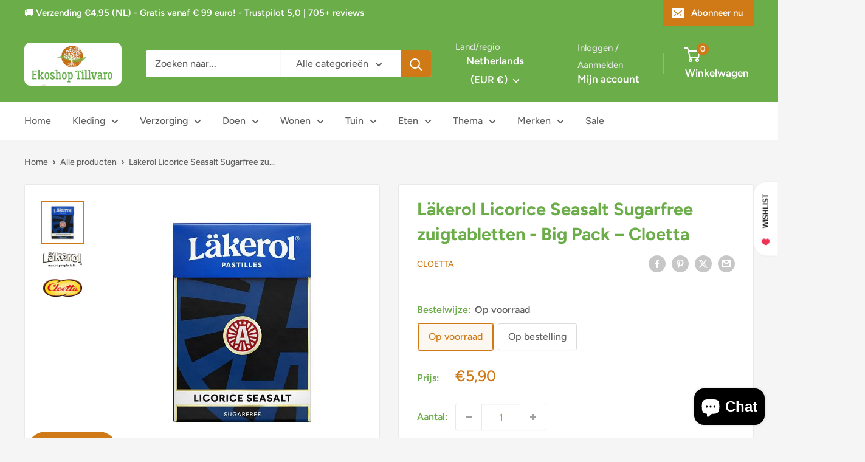

--- FILE ---
content_type: text/html; charset=utf-8
request_url: https://ekoshoptillvaro.nl/products/lakerol-licorice-seasalt-sugarfree-zuigtabletten-big-pack-cloetta
body_size: 92367
content:
<!doctype html>

<html class="no-js" lang="en">

  <head>
    <meta charset="utf-8">
    <meta name="viewport" content="width=device-width, initial-scale=1.0, height=device-height, minimum-scale=1.0, maximum-scale=1.0">
    <meta name="theme-color" content="#cf7a16">

    <title>Läkerol Licorice Seasalt Sugarfree zuigtabletten - Big Pack – Cloetta</title><meta name="description" content="Een Zweedse klassieker: drie lagen knapperige, met chocolade bedekte gevulde wafels Kexchoklad, dat al in 1938 werd uitgebracht, is een van de klassiekers van het Zweedse berdijf Cloetta. In Zweden zie je deze heerlijke chocolade waffels overal in de winkels en tankstations liggen."><link rel="canonical" href="https://ekoshoptillvaro.nl/products/lakerol-licorice-seasalt-sugarfree-zuigtabletten-big-pack-cloetta"><link rel="preload" as="style" href="//ekoshoptillvaro.nl/cdn/shop/t/11/assets/theme.css?v=145096456272456570681719600525">
    <link rel="preload" as="script" href="//ekoshoptillvaro.nl/cdn/shop/t/11/assets/theme.js?v=44739629698048602511719600525">
    <link rel="preconnect" href="https://cdn.shopify.com">
    <link rel="preconnect" href="https://fonts.shopifycdn.com">
    <link rel="dns-prefetch" href="https://productreviews.shopifycdn.com">
    <link rel="dns-prefetch" href="https://ajax.googleapis.com">
    <link rel="dns-prefetch" href="https://maps.googleapis.com">
    <link rel="dns-prefetch" href="https://maps.gstatic.com">

    <meta property="og:type" content="product">
  <meta property="og:title" content="Läkerol Licorice Seasalt Sugarfree zuigtabletten - Big Pack  – Cloetta"><meta property="og:image" content="http://ekoshoptillvaro.nl/cdn/shop/files/lakerol-big-pack-seasalt-75-g-cloetta.jpg?v=1707328562">
    <meta property="og:image:secure_url" content="https://ekoshoptillvaro.nl/cdn/shop/files/lakerol-big-pack-seasalt-75-g-cloetta.jpg?v=1707328562">
    <meta property="og:image:width" content="600">
    <meta property="og:image:height" content="600"><meta property="product:price:amount" content="5,90">
  <meta property="product:price:currency" content="EUR"><meta property="og:description" content="Een Zweedse klassieker: drie lagen knapperige, met chocolade bedekte gevulde wafels Kexchoklad, dat al in 1938 werd uitgebracht, is een van de klassiekers van het Zweedse berdijf Cloetta. In Zweden zie je deze heerlijke chocolade waffels overal in de winkels en tankstations liggen."><meta property="og:url" content="https://ekoshoptillvaro.nl/products/lakerol-licorice-seasalt-sugarfree-zuigtabletten-big-pack-cloetta">
<meta property="og:site_name" content="Ekoshop Tillvaro"><meta name="twitter:card" content="summary"><meta name="twitter:title" content="Läkerol Licorice Seasalt Sugarfree zuigtabletten - Big Pack  – Cloetta">
  <meta name="twitter:description" content="Merk: Cloetta Läkerol Licorice Seasalt heeft een goede smaak van drop en zeezout en is al snel de favoriet van de dropliefhebber geworden. Dit grote pakket bevat meer dan 3 reguliere dozen. Perfect voor in de auto, op het werk of thuis. Een moderne klassieker die suikervrij is. Inhoud: 75 gram Ingrediënten: zoetstoffen / zoetstoffen (maltitolen, sorbitolen, steviolglycosiden), stabilisatoren / stabilisatoren (arabische gom), zout, zoethoutextract, zeezout, aroma&#39;s, plantaardige oliën (kokos, raapzaad), vlierbessen / vlierbessen / vlierbessenextract, oppervlaktebehandelingsmiddel (carnaubawas / was). Voedingswaarde per 100 gram: Energie 791 kJ Energie 190 kcal Vet 0,3 g waarvan verzadigd vet 0,3 g Koolhydraten 52 g waarvan suikers 0,5 g waarvan polyolen 49 g Eiwit 1,2 g Bijbehorend zout 7,2 g Cloetta gebruikt duurzaam gecertificeerde cacao (UTZ) en palmolie (RSPO)   Bedrijf Cloetta Cloetta, opgericht in 1862, is een toonaangevend zoetwarenbedrijf in Scandinavië en Nederland.">
  <meta name="twitter:image" content="https://ekoshoptillvaro.nl/cdn/shop/files/lakerol-big-pack-seasalt-75-g-cloetta_600x600_crop_center.jpg?v=1707328562">
    <link rel="preload" href="//ekoshoptillvaro.nl/cdn/fonts/figtree/figtree_n7.2fd9bfe01586148e644724096c9d75e8c7a90e55.woff2" as="font" type="font/woff2" crossorigin><link rel="preload" href="//ekoshoptillvaro.nl/cdn/fonts/figtree/figtree_n5.3b6b7df38aa5986536945796e1f947445832047c.woff2" as="font" type="font/woff2" crossorigin><style>
  @font-face {
  font-family: Figtree;
  font-weight: 700;
  font-style: normal;
  font-display: swap;
  src: url("//ekoshoptillvaro.nl/cdn/fonts/figtree/figtree_n7.2fd9bfe01586148e644724096c9d75e8c7a90e55.woff2") format("woff2"),
       url("//ekoshoptillvaro.nl/cdn/fonts/figtree/figtree_n7.ea05de92d862f9594794ab281c4c3a67501ef5fc.woff") format("woff");
}

  @font-face {
  font-family: Figtree;
  font-weight: 500;
  font-style: normal;
  font-display: swap;
  src: url("//ekoshoptillvaro.nl/cdn/fonts/figtree/figtree_n5.3b6b7df38aa5986536945796e1f947445832047c.woff2") format("woff2"),
       url("//ekoshoptillvaro.nl/cdn/fonts/figtree/figtree_n5.f26bf6dcae278b0ed902605f6605fa3338e81dab.woff") format("woff");
}

@font-face {
  font-family: Figtree;
  font-weight: 600;
  font-style: normal;
  font-display: swap;
  src: url("//ekoshoptillvaro.nl/cdn/fonts/figtree/figtree_n6.9d1ea52bb49a0a86cfd1b0383d00f83d3fcc14de.woff2") format("woff2"),
       url("//ekoshoptillvaro.nl/cdn/fonts/figtree/figtree_n6.f0fcdea525a0e47b2ae4ab645832a8e8a96d31d3.woff") format("woff");
}

@font-face {
  font-family: Figtree;
  font-weight: 700;
  font-style: italic;
  font-display: swap;
  src: url("//ekoshoptillvaro.nl/cdn/fonts/figtree/figtree_i7.06add7096a6f2ab742e09ec7e498115904eda1fe.woff2") format("woff2"),
       url("//ekoshoptillvaro.nl/cdn/fonts/figtree/figtree_i7.ee584b5fcaccdbb5518c0228158941f8df81b101.woff") format("woff");
}


  @font-face {
  font-family: Figtree;
  font-weight: 700;
  font-style: normal;
  font-display: swap;
  src: url("//ekoshoptillvaro.nl/cdn/fonts/figtree/figtree_n7.2fd9bfe01586148e644724096c9d75e8c7a90e55.woff2") format("woff2"),
       url("//ekoshoptillvaro.nl/cdn/fonts/figtree/figtree_n7.ea05de92d862f9594794ab281c4c3a67501ef5fc.woff") format("woff");
}

  @font-face {
  font-family: Figtree;
  font-weight: 500;
  font-style: italic;
  font-display: swap;
  src: url("//ekoshoptillvaro.nl/cdn/fonts/figtree/figtree_i5.969396f679a62854cf82dbf67acc5721e41351f0.woff2") format("woff2"),
       url("//ekoshoptillvaro.nl/cdn/fonts/figtree/figtree_i5.93bc1cad6c73ca9815f9777c49176dfc9d2890dd.woff") format("woff");
}

  @font-face {
  font-family: Figtree;
  font-weight: 700;
  font-style: italic;
  font-display: swap;
  src: url("//ekoshoptillvaro.nl/cdn/fonts/figtree/figtree_i7.06add7096a6f2ab742e09ec7e498115904eda1fe.woff2") format("woff2"),
       url("//ekoshoptillvaro.nl/cdn/fonts/figtree/figtree_i7.ee584b5fcaccdbb5518c0228158941f8df81b101.woff") format("woff");
}


  :root {
    --default-text-font-size : 15px;
    --base-text-font-size    : 16px;
    --heading-font-family    : Figtree, sans-serif;
    --heading-font-weight    : 700;
    --heading-font-style     : normal;
    --text-font-family       : Figtree, sans-serif;
    --text-font-weight       : 500;
    --text-font-style        : normal;
    --text-font-bolder-weight: 600;
    --text-link-decoration   : underline;

    --text-color               : #616161;
    --text-color-rgb           : 97, 97, 97;
    --heading-color            : #6bad49;
    --border-color             : #e8e8e8;
    --border-color-rgb         : 232, 232, 232;
    --form-border-color        : #dbdbdb;
    --accent-color             : #cf7a16;
    --accent-color-rgb         : 207, 122, 22;
    --link-color               : #cf7a16;
    --link-color-hover         : #8a510f;
    --background               : #f5f5f5;
    --secondary-background     : #ffffff;
    --secondary-background-rgb : 255, 255, 255;
    --accent-background        : rgba(207, 122, 22, 0.08);

    --input-background: #ffffff;

    --error-color       : #cf7a16;
    --error-background  : rgba(207, 122, 22, 0.07);
    --success-color     : #1c7b36;
    --success-background: rgba(28, 123, 54, 0.11);

    --primary-button-background      : #cf7a16;
    --primary-button-background-rgb  : 207, 122, 22;
    --primary-button-text-color      : #ffffff;
    --secondary-button-background    : #222021;
    --secondary-button-background-rgb: 34, 32, 33;
    --secondary-button-text-color    : #ffffff;

    --header-background      : #6bad49;
    --header-text-color      : #ffffff;
    --header-light-text-color: #e8e8e8;
    --header-border-color    : rgba(232, 232, 232, 0.3);
    --header-accent-color    : #cf7a16;

    --footer-background-color:    #6bad49;
    --footer-heading-text-color:  #ffffff;
    --footer-body-text-color:     #ffffff;
    --footer-body-text-color-rgb: 255, 255, 255;
    --footer-accent-color:        #cf7a16;
    --footer-accent-color-rgb:    207, 122, 22;
    --footer-border:              none;
    
    --flickity-arrow-color: #b5b5b5;--product-on-sale-accent           : #cf0e0e;
    --product-on-sale-accent-rgb       : 207, 14, 14;
    --product-on-sale-color            : #ffffff;
    --product-in-stock-color           : #1c7b36;
    --product-low-stock-color          : #cf0e0e;
    --product-sold-out-color           : #8a9297;
    --product-custom-label-1-background: #3f6ab1;
    --product-custom-label-1-color     : #ffffff;
    --product-custom-label-2-background: #8a44ae;
    --product-custom-label-2-color     : #ffffff;
    --product-review-star-color        : #ffbd00;

    --mobile-container-gutter : 20px;
    --desktop-container-gutter: 40px;

    /* Shopify related variables */
    --payment-terms-background-color: #f5f5f5;
  }
</style>

<script>
  // IE11 does not have support for CSS variables, so we have to polyfill them
  if (!(((window || {}).CSS || {}).supports && window.CSS.supports('(--a: 0)'))) {
    const script = document.createElement('script');
    script.type = 'text/javascript';
    script.src = 'https://cdn.jsdelivr.net/npm/css-vars-ponyfill@2';
    script.onload = function() {
      cssVars({});
    };

    document.getElementsByTagName('head')[0].appendChild(script);
  }
</script>


    <script>window.performance && window.performance.mark && window.performance.mark('shopify.content_for_header.start');</script><meta name="google-site-verification" content="jcC5be2i4AiWgBQjlI7PrzYS6WDfu59_DQt9mox6EJ8">
<meta name="facebook-domain-verification" content="a68v5bbpf4abuu1uggyxob05xgtnvm">
<meta name="facebook-domain-verification" content="dm1e97hwoytu6uyjpvoywajq80bct0">
<meta id="shopify-digital-wallet" name="shopify-digital-wallet" content="/8567586895/digital_wallets/dialog">
<meta name="shopify-checkout-api-token" content="d78b5e7a937bb334cf6246b95592e2a6">
<meta id="in-context-paypal-metadata" data-shop-id="8567586895" data-venmo-supported="false" data-environment="production" data-locale="en_US" data-paypal-v4="true" data-currency="EUR">
<link rel="alternate" type="application/json+oembed" href="https://ekoshoptillvaro.nl/products/lakerol-licorice-seasalt-sugarfree-zuigtabletten-big-pack-cloetta.oembed">
<script async="async" src="/checkouts/internal/preloads.js?locale=en-NL"></script>
<script id="shopify-features" type="application/json">{"accessToken":"d78b5e7a937bb334cf6246b95592e2a6","betas":["rich-media-storefront-analytics"],"domain":"ekoshoptillvaro.nl","predictiveSearch":true,"shopId":8567586895,"locale":"en"}</script>
<script>var Shopify = Shopify || {};
Shopify.shop = "ekoshop-tillvaro.myshopify.com";
Shopify.locale = "en";
Shopify.currency = {"active":"EUR","rate":"1.0"};
Shopify.country = "NL";
Shopify.theme = {"name":"Bijgewerkte kopie van Warehouse","id":163723870554,"schema_name":"Warehouse","schema_version":"5.2.0","theme_store_id":871,"role":"main"};
Shopify.theme.handle = "null";
Shopify.theme.style = {"id":null,"handle":null};
Shopify.cdnHost = "ekoshoptillvaro.nl/cdn";
Shopify.routes = Shopify.routes || {};
Shopify.routes.root = "/";</script>
<script type="module">!function(o){(o.Shopify=o.Shopify||{}).modules=!0}(window);</script>
<script>!function(o){function n(){var o=[];function n(){o.push(Array.prototype.slice.apply(arguments))}return n.q=o,n}var t=o.Shopify=o.Shopify||{};t.loadFeatures=n(),t.autoloadFeatures=n()}(window);</script>
<script id="shop-js-analytics" type="application/json">{"pageType":"product"}</script>
<script defer="defer" async type="module" src="//ekoshoptillvaro.nl/cdn/shopifycloud/shop-js/modules/v2/client.init-shop-cart-sync_BdyHc3Nr.en.esm.js"></script>
<script defer="defer" async type="module" src="//ekoshoptillvaro.nl/cdn/shopifycloud/shop-js/modules/v2/chunk.common_Daul8nwZ.esm.js"></script>
<script type="module">
  await import("//ekoshoptillvaro.nl/cdn/shopifycloud/shop-js/modules/v2/client.init-shop-cart-sync_BdyHc3Nr.en.esm.js");
await import("//ekoshoptillvaro.nl/cdn/shopifycloud/shop-js/modules/v2/chunk.common_Daul8nwZ.esm.js");

  window.Shopify.SignInWithShop?.initShopCartSync?.({"fedCMEnabled":true,"windoidEnabled":true});

</script>
<script>(function() {
  var isLoaded = false;
  function asyncLoad() {
    if (isLoaded) return;
    isLoaded = true;
    var urls = ["https:\/\/ecommplugins-scripts.trustpilot.com\/v2.1\/js\/header.min.js?settings=eyJrZXkiOiJyMXBveGdoWnlyb2NxVFRjIiwicyI6Im5vbmUifQ==\u0026v=2.5\u0026shop=ekoshop-tillvaro.myshopify.com","https:\/\/ecommplugins-trustboxsettings.trustpilot.com\/ekoshop-tillvaro.myshopify.com.js?settings=1677935367493\u0026shop=ekoshop-tillvaro.myshopify.com","https:\/\/widget.trustpilot.com\/bootstrap\/v5\/tp.widget.sync.bootstrap.min.js?shop=ekoshop-tillvaro.myshopify.com","https:\/\/dashboard.mailerlite.com\/shopify\/3245\/314883?shop=ekoshop-tillvaro.myshopify.com"];
    for (var i = 0; i < urls.length; i++) {
      var s = document.createElement('script');
      s.type = 'text/javascript';
      s.async = true;
      s.src = urls[i];
      var x = document.getElementsByTagName('script')[0];
      x.parentNode.insertBefore(s, x);
    }
  };
  if(window.attachEvent) {
    window.attachEvent('onload', asyncLoad);
  } else {
    window.addEventListener('load', asyncLoad, false);
  }
})();</script>
<script id="__st">var __st={"a":8567586895,"offset":3600,"reqid":"a79dbeab-4b4a-4ecc-bc66-c1bd6db55e34-1768993397","pageurl":"ekoshoptillvaro.nl\/products\/lakerol-licorice-seasalt-sugarfree-zuigtabletten-big-pack-cloetta","u":"da9e1ec44f2c","p":"product","rtyp":"product","rid":7598400700668};</script>
<script>window.ShopifyPaypalV4VisibilityTracking = true;</script>
<script id="captcha-bootstrap">!function(){'use strict';const t='contact',e='account',n='new_comment',o=[[t,t],['blogs',n],['comments',n],[t,'customer']],c=[[e,'customer_login'],[e,'guest_login'],[e,'recover_customer_password'],[e,'create_customer']],r=t=>t.map((([t,e])=>`form[action*='/${t}']:not([data-nocaptcha='true']) input[name='form_type'][value='${e}']`)).join(','),a=t=>()=>t?[...document.querySelectorAll(t)].map((t=>t.form)):[];function s(){const t=[...o],e=r(t);return a(e)}const i='password',u='form_key',d=['recaptcha-v3-token','g-recaptcha-response','h-captcha-response',i],f=()=>{try{return window.sessionStorage}catch{return}},m='__shopify_v',_=t=>t.elements[u];function p(t,e,n=!1){try{const o=window.sessionStorage,c=JSON.parse(o.getItem(e)),{data:r}=function(t){const{data:e,action:n}=t;return t[m]||n?{data:e,action:n}:{data:t,action:n}}(c);for(const[e,n]of Object.entries(r))t.elements[e]&&(t.elements[e].value=n);n&&o.removeItem(e)}catch(o){console.error('form repopulation failed',{error:o})}}const l='form_type',E='cptcha';function T(t){t.dataset[E]=!0}const w=window,h=w.document,L='Shopify',v='ce_forms',y='captcha';let A=!1;((t,e)=>{const n=(g='f06e6c50-85a8-45c8-87d0-21a2b65856fe',I='https://cdn.shopify.com/shopifycloud/storefront-forms-hcaptcha/ce_storefront_forms_captcha_hcaptcha.v1.5.2.iife.js',D={infoText:'Protected by hCaptcha',privacyText:'Privacy',termsText:'Terms'},(t,e,n)=>{const o=w[L][v],c=o.bindForm;if(c)return c(t,g,e,D).then(n);var r;o.q.push([[t,g,e,D],n]),r=I,A||(h.body.append(Object.assign(h.createElement('script'),{id:'captcha-provider',async:!0,src:r})),A=!0)});var g,I,D;w[L]=w[L]||{},w[L][v]=w[L][v]||{},w[L][v].q=[],w[L][y]=w[L][y]||{},w[L][y].protect=function(t,e){n(t,void 0,e),T(t)},Object.freeze(w[L][y]),function(t,e,n,w,h,L){const[v,y,A,g]=function(t,e,n){const i=e?o:[],u=t?c:[],d=[...i,...u],f=r(d),m=r(i),_=r(d.filter((([t,e])=>n.includes(e))));return[a(f),a(m),a(_),s()]}(w,h,L),I=t=>{const e=t.target;return e instanceof HTMLFormElement?e:e&&e.form},D=t=>v().includes(t);t.addEventListener('submit',(t=>{const e=I(t);if(!e)return;const n=D(e)&&!e.dataset.hcaptchaBound&&!e.dataset.recaptchaBound,o=_(e),c=g().includes(e)&&(!o||!o.value);(n||c)&&t.preventDefault(),c&&!n&&(function(t){try{if(!f())return;!function(t){const e=f();if(!e)return;const n=_(t);if(!n)return;const o=n.value;o&&e.removeItem(o)}(t);const e=Array.from(Array(32),(()=>Math.random().toString(36)[2])).join('');!function(t,e){_(t)||t.append(Object.assign(document.createElement('input'),{type:'hidden',name:u})),t.elements[u].value=e}(t,e),function(t,e){const n=f();if(!n)return;const o=[...t.querySelectorAll(`input[type='${i}']`)].map((({name:t})=>t)),c=[...d,...o],r={};for(const[a,s]of new FormData(t).entries())c.includes(a)||(r[a]=s);n.setItem(e,JSON.stringify({[m]:1,action:t.action,data:r}))}(t,e)}catch(e){console.error('failed to persist form',e)}}(e),e.submit())}));const S=(t,e)=>{t&&!t.dataset[E]&&(n(t,e.some((e=>e===t))),T(t))};for(const o of['focusin','change'])t.addEventListener(o,(t=>{const e=I(t);D(e)&&S(e,y())}));const B=e.get('form_key'),M=e.get(l),P=B&&M;t.addEventListener('DOMContentLoaded',(()=>{const t=y();if(P)for(const e of t)e.elements[l].value===M&&p(e,B);[...new Set([...A(),...v().filter((t=>'true'===t.dataset.shopifyCaptcha))])].forEach((e=>S(e,t)))}))}(h,new URLSearchParams(w.location.search),n,t,e,['guest_login'])})(!0,!0)}();</script>
<script integrity="sha256-4kQ18oKyAcykRKYeNunJcIwy7WH5gtpwJnB7kiuLZ1E=" data-source-attribution="shopify.loadfeatures" defer="defer" src="//ekoshoptillvaro.nl/cdn/shopifycloud/storefront/assets/storefront/load_feature-a0a9edcb.js" crossorigin="anonymous"></script>
<script data-source-attribution="shopify.dynamic_checkout.dynamic.init">var Shopify=Shopify||{};Shopify.PaymentButton=Shopify.PaymentButton||{isStorefrontPortableWallets:!0,init:function(){window.Shopify.PaymentButton.init=function(){};var t=document.createElement("script");t.src="https://ekoshoptillvaro.nl/cdn/shopifycloud/portable-wallets/latest/portable-wallets.en.js",t.type="module",document.head.appendChild(t)}};
</script>
<script data-source-attribution="shopify.dynamic_checkout.buyer_consent">
  function portableWalletsHideBuyerConsent(e){var t=document.getElementById("shopify-buyer-consent"),n=document.getElementById("shopify-subscription-policy-button");t&&n&&(t.classList.add("hidden"),t.setAttribute("aria-hidden","true"),n.removeEventListener("click",e))}function portableWalletsShowBuyerConsent(e){var t=document.getElementById("shopify-buyer-consent"),n=document.getElementById("shopify-subscription-policy-button");t&&n&&(t.classList.remove("hidden"),t.removeAttribute("aria-hidden"),n.addEventListener("click",e))}window.Shopify?.PaymentButton&&(window.Shopify.PaymentButton.hideBuyerConsent=portableWalletsHideBuyerConsent,window.Shopify.PaymentButton.showBuyerConsent=portableWalletsShowBuyerConsent);
</script>
<script data-source-attribution="shopify.dynamic_checkout.cart.bootstrap">document.addEventListener("DOMContentLoaded",(function(){function t(){return document.querySelector("shopify-accelerated-checkout-cart, shopify-accelerated-checkout")}if(t())Shopify.PaymentButton.init();else{new MutationObserver((function(e,n){t()&&(Shopify.PaymentButton.init(),n.disconnect())})).observe(document.body,{childList:!0,subtree:!0})}}));
</script>
<link id="shopify-accelerated-checkout-styles" rel="stylesheet" media="screen" href="https://ekoshoptillvaro.nl/cdn/shopifycloud/portable-wallets/latest/accelerated-checkout-backwards-compat.css" crossorigin="anonymous">
<style id="shopify-accelerated-checkout-cart">
        #shopify-buyer-consent {
  margin-top: 1em;
  display: inline-block;
  width: 100%;
}

#shopify-buyer-consent.hidden {
  display: none;
}

#shopify-subscription-policy-button {
  background: none;
  border: none;
  padding: 0;
  text-decoration: underline;
  font-size: inherit;
  cursor: pointer;
}

#shopify-subscription-policy-button::before {
  box-shadow: none;
}

      </style>

<script>window.performance && window.performance.mark && window.performance.mark('shopify.content_for_header.end');</script>

    <link rel="stylesheet" href="//ekoshoptillvaro.nl/cdn/shop/t/11/assets/theme.css?v=145096456272456570681719600525">

    <script type="application/ld+json">{"@context":"http:\/\/schema.org\/","@id":"\/products\/lakerol-licorice-seasalt-sugarfree-zuigtabletten-big-pack-cloetta#product","@type":"ProductGroup","brand":{"@type":"Brand","name":"Cloetta"},"category":"Snoep","description":"Merk: Cloetta\nLäkerol Licorice Seasalt heeft een goede smaak van drop en zeezout en is al snel de favoriet van de dropliefhebber geworden. Dit grote pakket bevat meer dan 3 reguliere dozen. Perfect voor in de auto, op het werk of thuis. Een moderne klassieker die suikervrij is.\nInhoud: 75 gram\nIngrediënten:\nzoetstoffen \/ zoetstoffen (maltitolen, sorbitolen, steviolglycosiden), stabilisatoren \/ stabilisatoren (arabische gom), zout, zoethoutextract, zeezout, aroma's, plantaardige oliën (kokos, raapzaad), vlierbessen \/ vlierbessen \/ vlierbessenextract, oppervlaktebehandelingsmiddel (carnaubawas \/ was).\nVoedingswaarde per 100 gram:\n\nEnergie 791 kJ\nEnergie 190 kcal\nVet 0,3 g\n\nwaarvan verzadigd vet 0,3 g\n\n\nKoolhydraten 52 g\n\nwaarvan suikers 0,5 g\nwaarvan polyolen 49 g\n\n\nEiwit 1,2 g\nBijbehorend zout 7,2 g\n\nCloetta gebruikt duurzaam gecertificeerde cacao (UTZ) en palmolie (RSPO) \n \nBedrijf Cloetta\nCloetta, opgericht in 1862, is een toonaangevend zoetwarenbedrijf in Scandinavië en Nederland. Cloetta is producent en marketing van suikerbakkerswaren, chocoladeproducten, noten, pastilles, kauwgom en pick \u0026amp; mix-concepten. In totaal worden Cloetta-producten verkocht in meer dan 50 landen over de hele wereld. \n \nCloetta in Zweden\nCloetta heeft een sterke leidende positie op de Zweedse markt met nummer 1 posities in snoep, chocoladerepen, chocoladetassen en pastilles. Bekende merken in Zweden zijn :Läkerol, Malaco, Ahlgrens bilar, Kexchoklad, Polly, Center, Juleskum, Plopp en Sportlunch.\nCloetta heeft een sterk erfgoed in Zweden, daterend uit 1872, toen de gebroeders Cloetta in Malmö, Zweden, begonnen en daarmee de eerste in de fabriek gevestigde producenten van chocolade in Zweden werden. In 1885 richtte Fredrik Ahlgren zijn bedrijf op, dat in 1909 Läkerol introduceerde. In 1934 werd in Malmö een fabriek gestart die gespecialiseerd was in zoethoutproducten - en later Malaco.\nIn Zweden heeft Cloetta ongeveer 550 mensen in dienst op het hoofdkantoor in Stockholm, Malmö (Scandinavische hoofdkantoor) en in de fabrieken Ljungsbro en Helsingborg.\nCloetta in Nederland\nCloetta heeft een leidende positie op de Nederlandse markt voor suikerwerk met nummer 1 of 2 posities in zoethout, kauwgom en snoep in zakken. Toonaangevende merken van Cloetta in Nederland zijn Red Band, Venco, Sportlife, Xylifresh en King. Cloetta heeft een sterk erfgoed in Nederland. Het dropbedrijf Venco werd in 1878 opgericht in Amsterdam. In Nederland zijn er voor Cloetta ongeveer 500 mensen werkzaam in Oosterhout (hoofdkantoor), Sneek, Roosendaal en Turnhout (België).","hasVariant":[{"@id":"\/products\/lakerol-licorice-seasalt-sugarfree-zuigtabletten-big-pack-cloetta?variant=49434108232026#variant","@type":"Product","image":"https:\/\/ekoshoptillvaro.nl\/cdn\/shop\/files\/lakerol-big-pack-seasalt-75-g-cloetta.jpg?v=1707328562\u0026width=1920","name":"Läkerol Licorice Seasalt Sugarfree zuigtabletten - Big Pack  – Cloetta - Op voorraad","offers":{"@id":"\/products\/lakerol-licorice-seasalt-sugarfree-zuigtabletten-big-pack-cloetta?variant=49434108232026#offer","@type":"Offer","availability":"http:\/\/schema.org\/InStock","price":"5.90","priceCurrency":"EUR","url":"https:\/\/ekoshoptillvaro.nl\/products\/lakerol-licorice-seasalt-sugarfree-zuigtabletten-big-pack-cloetta?variant=49434108232026"}},{"@id":"\/products\/lakerol-licorice-seasalt-sugarfree-zuigtabletten-big-pack-cloetta?variant=49434108264794#variant","@type":"Product","image":"https:\/\/ekoshoptillvaro.nl\/cdn\/shop\/files\/lakerol-big-pack-seasalt-75-g-cloetta.jpg?v=1707328562\u0026width=1920","name":"Läkerol Licorice Seasalt Sugarfree zuigtabletten - Big Pack  – Cloetta - Op bestelling","offers":{"@id":"\/products\/lakerol-licorice-seasalt-sugarfree-zuigtabletten-big-pack-cloetta?variant=49434108264794#offer","@type":"Offer","availability":"http:\/\/schema.org\/InStock","price":"5.90","priceCurrency":"EUR","url":"https:\/\/ekoshoptillvaro.nl\/products\/lakerol-licorice-seasalt-sugarfree-zuigtabletten-big-pack-cloetta?variant=49434108264794"}}],"name":"Läkerol Licorice Seasalt Sugarfree zuigtabletten - Big Pack  – Cloetta","productGroupID":"7598400700668","url":"https:\/\/ekoshoptillvaro.nl\/products\/lakerol-licorice-seasalt-sugarfree-zuigtabletten-big-pack-cloetta"}</script><script type="application/ld+json">
  {
    "@context": "https://schema.org",
    "@type": "BreadcrumbList",
    "itemListElement": [{
        "@type": "ListItem",
        "position": 1,
        "name": "Home",
        "item": "https://ekoshoptillvaro.nl"
      },{
            "@type": "ListItem",
            "position": 2,
            "name": "Läkerol Licorice Seasalt Sugarfree zuigtabletten - Big Pack  – Cloetta",
            "item": "https://ekoshoptillvaro.nl/products/lakerol-licorice-seasalt-sugarfree-zuigtabletten-big-pack-cloetta"
          }]
  }
</script>

    <script>
      // This allows to expose several variables to the global scope, to be used in scripts
      window.theme = {
        pageType: "product",
        cartCount: 0,
        moneyFormat: "€{{amount_with_comma_separator}}",
        moneyWithCurrencyFormat: "€{{amount_with_comma_separator}} EUR",
        currencyCodeEnabled: false,
        showDiscount: true,
        discountMode: "percentage",
        cartType: "drawer"
      };

      window.routes = {
        rootUrl: "\/",
        rootUrlWithoutSlash: '',
        cartUrl: "\/cart",
        cartAddUrl: "\/cart\/add",
        cartChangeUrl: "\/cart\/change",
        searchUrl: "\/search",
        productRecommendationsUrl: "\/recommendations\/products"
      };

      window.languages = {
        productRegularPrice: "Normale prijs",
        productSalePrice: "Actieprijs",
        collectionOnSaleLabel: "Bespaar {{savings}}",
        productFormUnavailable: "Niet beschikbaar",
        productFormAddToCart: "Toevoegen aan winkelwagen",
        productFormPreOrder: "Pre-order",
        productFormSoldOut: "Uitverkocht",
        productAdded: "Toegevoegd aan je winkelwagen",
        productAddedShort: "Toegevoegd!",
        shippingEstimatorNoResults: "Er is geen verzending gevonden voor jouw adres",
        shippingEstimatorOneResult: "Er geldt één verzendtarief voor jouw adres:",
        shippingEstimatorMultipleResults: "Er gelden {{count}} verzendkosten voor jouw adres:",
        shippingEstimatorErrors: "Er zijn enkele fouten:"
      };

      document.documentElement.className = document.documentElement.className.replace('no-js', 'js');
    </script><script src="//ekoshoptillvaro.nl/cdn/shop/t/11/assets/theme.js?v=44739629698048602511719600525" defer></script>
    <script src="//ekoshoptillvaro.nl/cdn/shop/t/11/assets/custom.js?v=102476495355921946141719600525" defer></script><script>
        (function () {
          window.onpageshow = function() {
            // We force re-freshing the cart content onpageshow, as most browsers will serve a cache copy when hitting the
            // back button, which cause staled data
            document.documentElement.dispatchEvent(new CustomEvent('cart:refresh', {
              bubbles: true,
              detail: {scrollToTop: false}
            }));
          };
        })();
      </script><script type="text/javascript">
    (function(c,l,a,r,i,t,y){
        c[a]=c[a]||function(){(c[a].q=c[a].q||[]).push(arguments)};
        t=l.createElement(r);t.async=1;t.src="https://www.clarity.ms/tag/"+i;
        y=l.getElementsByTagName(r)[0];y.parentNode.insertBefore(t,y);
    })(window, document, "clarity", "script", "qfjtw4xj0m");
</script>
  <!-- BEGIN app block: shopify://apps/consentmo-gdpr/blocks/gdpr_cookie_consent/4fbe573f-a377-4fea-9801-3ee0858cae41 -->


<!-- END app block --><!-- BEGIN app block: shopify://apps/kaching-bundles/blocks/app-embed-block/6c637362-a106-4a32-94ac-94dcfd68cdb8 -->
<!-- Kaching Bundles App Embed -->

<!-- BEGIN app snippet: app-embed-content --><script>
  // Prevent duplicate initialization if both app embeds are enabled
  if (window.kachingBundlesAppEmbedLoaded) {
    console.warn('[Kaching Bundles] Multiple app embed blocks detected. Please disable one of them. Skipping duplicate initialization.');
  } else {
    window.kachingBundlesAppEmbedLoaded = true;
    window.kachingBundlesEnabled = true;
    window.kachingBundlesInitialized = false;

    // Allow calling kachingBundlesInitialize before the script is loaded
    (() => {
      let shouldInitialize = false;
      let realInitialize = null;

      window.kachingBundlesInitialize = () => {
        if (realInitialize) {
          realInitialize();
        } else {
          shouldInitialize = true;
        }
      };

      Object.defineProperty(window, '__kachingBundlesInitializeInternal', {
        set(fn) {
          realInitialize = fn;
          if (shouldInitialize) {
            shouldInitialize = false;
            fn();
          }
        },
        get() {
          return realInitialize;
        }
      });
    })();
  }
</script>

<script id="kaching-bundles-config" type="application/json">
  

  {
    "shopifyDomain": "ekoshop-tillvaro.myshopify.com",
    "moneyFormat": "€{{amount_with_comma_separator}}",
    "locale": "en",
    "liquidLocale": "en",
    "country": "NL",
    "currencyRate": 1,
    "marketId": 209486076,
    "productId": 7598400700668,
    "storefrontAccessToken": "6ff919794f196b21032e5a7f119a59fc",
    "accessScopes": ["unauthenticated_read_product_listings","unauthenticated_read_selling_plans"],
    "customApiHost": null,
    "keepQuantityInput": false,
    "ignoreDeselect": false,
    "ignoreUnitPrice": false,
    "requireCustomerLogin": false,
    "abTestsRunning": false,
    "webPixel": true,
    "b2bCustomer": false,
    "isLoggedIn": false,
    "preview": false,
    "defaultTranslations": {
      "system.out_of_stock": "There\u0026#39;s not enough items in our stock, please select smaller bundle.",
      "system.invalid_variant": "Sorry, this is not currently available.",
      "system.unavailable_option_value": "Unavailable"
    },
    "customSelectors": {
      "quantity": null,
      "addToCartButton": null,
      "variantPicker": null,
      "price": null,
      "priceCompare": null
    },
    "shopCustomStyles": "",
    "featureFlags": {"native_swatches_disabled":false,"remove_variant_change_delay":false,"legacy_saved_percentage":false,"initialize_with_form_variant":true,"disable_variant_option_sync":false,"deselected_subscription_fix":false,"remove_bar_property":false}

  }
</script>



<link rel="modulepreload" href="https://cdn.shopify.com/extensions/019be034-0114-7f6e-a04b-2cf1efc84d87/kaching-bundles-1558/assets/kaching-bundles.js" crossorigin="anonymous" fetchpriority="high">
<script type="module" src="https://cdn.shopify.com/extensions/019be034-0114-7f6e-a04b-2cf1efc84d87/kaching-bundles-1558/assets/loader.js" crossorigin="anonymous" fetchpriority="high"></script>
<link rel="stylesheet" href="https://cdn.shopify.com/extensions/019be034-0114-7f6e-a04b-2cf1efc84d87/kaching-bundles-1558/assets/kaching-bundles.css" media="print" onload="this.media='all'" fetchpriority="high">

<style>
  .kaching-bundles__block {
    display: none;
  }

  .kaching-bundles-sticky-atc {
    display: none;
  }
</style>

<!-- BEGIN app snippet: product -->
  <script class="kaching-bundles-product" data-product-id="7598400700668" data-main="true" type="application/json">
    {
      "id": 7598400700668,
      "handle": "lakerol-licorice-seasalt-sugarfree-zuigtabletten-big-pack-cloetta",
      "url": "\/products\/lakerol-licorice-seasalt-sugarfree-zuigtabletten-big-pack-cloetta",
      "availableForSale": true,
      "title": "Läkerol Licorice Seasalt Sugarfree zuigtabletten - Big Pack  – Cloetta",
      "image": "\/\/ekoshoptillvaro.nl\/cdn\/shop\/files\/lakerol-big-pack-seasalt-75-g-cloetta.jpg?height=200\u0026v=1707328562",
      "collectionIds": [405433843964,405174681852,405146599676,389077795068,88451907663,88607588431,623658631514,405174616316],
      "options": [
        
          {
            "defaultName": "Bestelwijze",
            "name": "Bestelwijze",
            "position": 1,
            "optionValues": [
              
                {
                  "id": 4358492291418,
                  "defaultName": "Op voorraad",
                  "name": "Op voorraad",
                  "swatch": {
                    "color": null,
                    "image": null
                  }
                },
              
                {
                  "id": 4358492324186,
                  "defaultName": "Op bestelling",
                  "name": "Op bestelling",
                  "swatch": {
                    "color": null,
                    "image": null
                  }
                }
              
            ]
          }
        
      ],
      "selectedVariantId": 49434108232026,
      "variants": [
        
          {
            "id": 49434108232026,
            "availableForSale": true,
            "price": 590,
            "compareAtPrice": null,
            "options": ["Op voorraad"],
            "imageId": null,
            "image": null,
            "inventoryManagement": "shopify",
            "inventoryPolicy": "deny",
            "inventoryQuantity": 3,
            "unitPriceQuantityValue": null,
            "unitPriceQuantityUnit": null,
            "unitPriceReferenceValue": null,
            "unitPriceReferenceUnit": null,
            "sellingPlans": [
              
            ]
          },
        
          {
            "id": 49434108264794,
            "availableForSale": true,
            "price": 590,
            "compareAtPrice": null,
            "options": ["Op bestelling"],
            "imageId": null,
            "image": null,
            "inventoryManagement": null,
            "inventoryPolicy": "deny",
            "inventoryQuantity": -17,
            "unitPriceQuantityValue": null,
            "unitPriceQuantityUnit": null,
            "unitPriceReferenceValue": null,
            "unitPriceReferenceUnit": null,
            "sellingPlans": [
              
            ]
          }
        
      ],
      "requiresSellingPlan": false,
      "sellingPlans": [
        
      ],
      "isNativeBundle": null,
      "metafields": {
        "text": null,
        "text2": null,
        "text3": null,
        "text4": null
      },
      "legacyMetafields": {
        "kaching_bundles": {
          "text": null,
          "text2": null
        }
      }
    }
  </script>

<!-- END app snippet --><!-- BEGIN app snippet: deal_blocks -->
  

  

  

  

  
    <script class="kaching-bundles-deal-block-settings" data-product-id="7598400700668" type="application/json"></script>
  

  

<!-- END app snippet -->


<!-- END app snippet -->

<!-- Kaching Bundles App Embed End -->


<!-- END app block --><!-- BEGIN app block: shopify://apps/gempages-builder/blocks/embed-gp-script-head/20b379d4-1b20-474c-a6ca-665c331919f3 -->














<!-- END app block --><script src="https://cdn.shopify.com/extensions/e8878072-2f6b-4e89-8082-94b04320908d/inbox-1254/assets/inbox-chat-loader.js" type="text/javascript" defer="defer"></script>
<script src="https://cdn.shopify.com/extensions/019bdfaa-5e81-7f89-b3e7-85feb0669160/consentmo-gdpr-580/assets/consentmo_cookie_consent.js" type="text/javascript" defer="defer"></script>
<script src="https://cdn.shopify.com/extensions/019bb19b-97cd-7cb8-a12e-d866b0ee3716/avada-app-147/assets/chatty.js" type="text/javascript" defer="defer"></script>
<script src="https://cdn.shopify.com/extensions/c576313f-40d4-45e2-8a86-ae7e2b9a30c3/giftlab-28/assets/giftLabLogicv1.js" type="text/javascript" defer="defer"></script>
<link href="https://cdn.shopify.com/extensions/c576313f-40d4-45e2-8a86-ae7e2b9a30c3/giftlab-28/assets/giftLabv1.css" rel="stylesheet" type="text/css" media="all">
<link href="https://monorail-edge.shopifysvc.com" rel="dns-prefetch">
<script>(function(){if ("sendBeacon" in navigator && "performance" in window) {try {var session_token_from_headers = performance.getEntriesByType('navigation')[0].serverTiming.find(x => x.name == '_s').description;} catch {var session_token_from_headers = undefined;}var session_cookie_matches = document.cookie.match(/_shopify_s=([^;]*)/);var session_token_from_cookie = session_cookie_matches && session_cookie_matches.length === 2 ? session_cookie_matches[1] : "";var session_token = session_token_from_headers || session_token_from_cookie || "";function handle_abandonment_event(e) {var entries = performance.getEntries().filter(function(entry) {return /monorail-edge.shopifysvc.com/.test(entry.name);});if (!window.abandonment_tracked && entries.length === 0) {window.abandonment_tracked = true;var currentMs = Date.now();var navigation_start = performance.timing.navigationStart;var payload = {shop_id: 8567586895,url: window.location.href,navigation_start,duration: currentMs - navigation_start,session_token,page_type: "product"};window.navigator.sendBeacon("https://monorail-edge.shopifysvc.com/v1/produce", JSON.stringify({schema_id: "online_store_buyer_site_abandonment/1.1",payload: payload,metadata: {event_created_at_ms: currentMs,event_sent_at_ms: currentMs}}));}}window.addEventListener('pagehide', handle_abandonment_event);}}());</script>
<script id="web-pixels-manager-setup">(function e(e,d,r,n,o){if(void 0===o&&(o={}),!Boolean(null===(a=null===(i=window.Shopify)||void 0===i?void 0:i.analytics)||void 0===a?void 0:a.replayQueue)){var i,a;window.Shopify=window.Shopify||{};var t=window.Shopify;t.analytics=t.analytics||{};var s=t.analytics;s.replayQueue=[],s.publish=function(e,d,r){return s.replayQueue.push([e,d,r]),!0};try{self.performance.mark("wpm:start")}catch(e){}var l=function(){var e={modern:/Edge?\/(1{2}[4-9]|1[2-9]\d|[2-9]\d{2}|\d{4,})\.\d+(\.\d+|)|Firefox\/(1{2}[4-9]|1[2-9]\d|[2-9]\d{2}|\d{4,})\.\d+(\.\d+|)|Chrom(ium|e)\/(9{2}|\d{3,})\.\d+(\.\d+|)|(Maci|X1{2}).+ Version\/(15\.\d+|(1[6-9]|[2-9]\d|\d{3,})\.\d+)([,.]\d+|)( \(\w+\)|)( Mobile\/\w+|) Safari\/|Chrome.+OPR\/(9{2}|\d{3,})\.\d+\.\d+|(CPU[ +]OS|iPhone[ +]OS|CPU[ +]iPhone|CPU IPhone OS|CPU iPad OS)[ +]+(15[._]\d+|(1[6-9]|[2-9]\d|\d{3,})[._]\d+)([._]\d+|)|Android:?[ /-](13[3-9]|1[4-9]\d|[2-9]\d{2}|\d{4,})(\.\d+|)(\.\d+|)|Android.+Firefox\/(13[5-9]|1[4-9]\d|[2-9]\d{2}|\d{4,})\.\d+(\.\d+|)|Android.+Chrom(ium|e)\/(13[3-9]|1[4-9]\d|[2-9]\d{2}|\d{4,})\.\d+(\.\d+|)|SamsungBrowser\/([2-9]\d|\d{3,})\.\d+/,legacy:/Edge?\/(1[6-9]|[2-9]\d|\d{3,})\.\d+(\.\d+|)|Firefox\/(5[4-9]|[6-9]\d|\d{3,})\.\d+(\.\d+|)|Chrom(ium|e)\/(5[1-9]|[6-9]\d|\d{3,})\.\d+(\.\d+|)([\d.]+$|.*Safari\/(?![\d.]+ Edge\/[\d.]+$))|(Maci|X1{2}).+ Version\/(10\.\d+|(1[1-9]|[2-9]\d|\d{3,})\.\d+)([,.]\d+|)( \(\w+\)|)( Mobile\/\w+|) Safari\/|Chrome.+OPR\/(3[89]|[4-9]\d|\d{3,})\.\d+\.\d+|(CPU[ +]OS|iPhone[ +]OS|CPU[ +]iPhone|CPU IPhone OS|CPU iPad OS)[ +]+(10[._]\d+|(1[1-9]|[2-9]\d|\d{3,})[._]\d+)([._]\d+|)|Android:?[ /-](13[3-9]|1[4-9]\d|[2-9]\d{2}|\d{4,})(\.\d+|)(\.\d+|)|Mobile Safari.+OPR\/([89]\d|\d{3,})\.\d+\.\d+|Android.+Firefox\/(13[5-9]|1[4-9]\d|[2-9]\d{2}|\d{4,})\.\d+(\.\d+|)|Android.+Chrom(ium|e)\/(13[3-9]|1[4-9]\d|[2-9]\d{2}|\d{4,})\.\d+(\.\d+|)|Android.+(UC? ?Browser|UCWEB|U3)[ /]?(15\.([5-9]|\d{2,})|(1[6-9]|[2-9]\d|\d{3,})\.\d+)\.\d+|SamsungBrowser\/(5\.\d+|([6-9]|\d{2,})\.\d+)|Android.+MQ{2}Browser\/(14(\.(9|\d{2,})|)|(1[5-9]|[2-9]\d|\d{3,})(\.\d+|))(\.\d+|)|K[Aa][Ii]OS\/(3\.\d+|([4-9]|\d{2,})\.\d+)(\.\d+|)/},d=e.modern,r=e.legacy,n=navigator.userAgent;return n.match(d)?"modern":n.match(r)?"legacy":"unknown"}(),u="modern"===l?"modern":"legacy",c=(null!=n?n:{modern:"",legacy:""})[u],f=function(e){return[e.baseUrl,"/wpm","/b",e.hashVersion,"modern"===e.buildTarget?"m":"l",".js"].join("")}({baseUrl:d,hashVersion:r,buildTarget:u}),m=function(e){var d=e.version,r=e.bundleTarget,n=e.surface,o=e.pageUrl,i=e.monorailEndpoint;return{emit:function(e){var a=e.status,t=e.errorMsg,s=(new Date).getTime(),l=JSON.stringify({metadata:{event_sent_at_ms:s},events:[{schema_id:"web_pixels_manager_load/3.1",payload:{version:d,bundle_target:r,page_url:o,status:a,surface:n,error_msg:t},metadata:{event_created_at_ms:s}}]});if(!i)return console&&console.warn&&console.warn("[Web Pixels Manager] No Monorail endpoint provided, skipping logging."),!1;try{return self.navigator.sendBeacon.bind(self.navigator)(i,l)}catch(e){}var u=new XMLHttpRequest;try{return u.open("POST",i,!0),u.setRequestHeader("Content-Type","text/plain"),u.send(l),!0}catch(e){return console&&console.warn&&console.warn("[Web Pixels Manager] Got an unhandled error while logging to Monorail."),!1}}}}({version:r,bundleTarget:l,surface:e.surface,pageUrl:self.location.href,monorailEndpoint:e.monorailEndpoint});try{o.browserTarget=l,function(e){var d=e.src,r=e.async,n=void 0===r||r,o=e.onload,i=e.onerror,a=e.sri,t=e.scriptDataAttributes,s=void 0===t?{}:t,l=document.createElement("script"),u=document.querySelector("head"),c=document.querySelector("body");if(l.async=n,l.src=d,a&&(l.integrity=a,l.crossOrigin="anonymous"),s)for(var f in s)if(Object.prototype.hasOwnProperty.call(s,f))try{l.dataset[f]=s[f]}catch(e){}if(o&&l.addEventListener("load",o),i&&l.addEventListener("error",i),u)u.appendChild(l);else{if(!c)throw new Error("Did not find a head or body element to append the script");c.appendChild(l)}}({src:f,async:!0,onload:function(){if(!function(){var e,d;return Boolean(null===(d=null===(e=window.Shopify)||void 0===e?void 0:e.analytics)||void 0===d?void 0:d.initialized)}()){var d=window.webPixelsManager.init(e)||void 0;if(d){var r=window.Shopify.analytics;r.replayQueue.forEach((function(e){var r=e[0],n=e[1],o=e[2];d.publishCustomEvent(r,n,o)})),r.replayQueue=[],r.publish=d.publishCustomEvent,r.visitor=d.visitor,r.initialized=!0}}},onerror:function(){return m.emit({status:"failed",errorMsg:"".concat(f," has failed to load")})},sri:function(e){var d=/^sha384-[A-Za-z0-9+/=]+$/;return"string"==typeof e&&d.test(e)}(c)?c:"",scriptDataAttributes:o}),m.emit({status:"loading"})}catch(e){m.emit({status:"failed",errorMsg:(null==e?void 0:e.message)||"Unknown error"})}}})({shopId: 8567586895,storefrontBaseUrl: "https://ekoshoptillvaro.nl",extensionsBaseUrl: "https://extensions.shopifycdn.com/cdn/shopifycloud/web-pixels-manager",monorailEndpoint: "https://monorail-edge.shopifysvc.com/unstable/produce_batch",surface: "storefront-renderer",enabledBetaFlags: ["2dca8a86"],webPixelsConfigList: [{"id":"2516320602","configuration":"{\"shopId\":\"xq6LbxiRmixETVOuom9S\",\"description\":\"Chatty conversion tracking pixel\"}","eventPayloadVersion":"v1","runtimeContext":"STRICT","scriptVersion":"13ac37025cff8583d58d6f1e51d29e4b","type":"APP","apiClientId":6641085,"privacyPurposes":["ANALYTICS"],"dataSharingAdjustments":{"protectedCustomerApprovalScopes":["read_customer_address","read_customer_email","read_customer_name","read_customer_personal_data","read_customer_phone"]}},{"id":"2412544346","configuration":"{\"shopifyDomain\":\"ekoshop-tillvaro.myshopify.com\"}","eventPayloadVersion":"v1","runtimeContext":"STRICT","scriptVersion":"9eba9e140ed77b68050995c4baf6bc1d","type":"APP","apiClientId":2935586817,"privacyPurposes":[],"dataSharingAdjustments":{"protectedCustomerApprovalScopes":["read_customer_personal_data"]}},{"id":"958726490","configuration":"{\"config\":\"{\\\"pixel_id\\\":\\\"G-6M16TBXG8V\\\",\\\"target_country\\\":\\\"NL\\\",\\\"gtag_events\\\":[{\\\"type\\\":\\\"search\\\",\\\"action_label\\\":[\\\"G-6M16TBXG8V\\\",\\\"AW-749028041\\\/Hb8mCNDPmJ0BEMmFleUC\\\"]},{\\\"type\\\":\\\"begin_checkout\\\",\\\"action_label\\\":[\\\"G-6M16TBXG8V\\\",\\\"AW-749028041\\\/d2zLCM3PmJ0BEMmFleUC\\\"]},{\\\"type\\\":\\\"view_item\\\",\\\"action_label\\\":[\\\"G-6M16TBXG8V\\\",\\\"AW-749028041\\\/Oh1ACMfPmJ0BEMmFleUC\\\",\\\"MC-S24J14G26S\\\"]},{\\\"type\\\":\\\"purchase\\\",\\\"action_label\\\":[\\\"G-6M16TBXG8V\\\",\\\"AW-749028041\\\/QxOtCMTPmJ0BEMmFleUC\\\",\\\"MC-S24J14G26S\\\"]},{\\\"type\\\":\\\"page_view\\\",\\\"action_label\\\":[\\\"G-6M16TBXG8V\\\",\\\"AW-749028041\\\/QOyFCMHPmJ0BEMmFleUC\\\",\\\"MC-S24J14G26S\\\"]},{\\\"type\\\":\\\"add_payment_info\\\",\\\"action_label\\\":[\\\"G-6M16TBXG8V\\\",\\\"AW-749028041\\\/2Ct4CNPPmJ0BEMmFleUC\\\"]},{\\\"type\\\":\\\"add_to_cart\\\",\\\"action_label\\\":[\\\"G-6M16TBXG8V\\\",\\\"AW-749028041\\\/Dwn6CMrPmJ0BEMmFleUC\\\"]}],\\\"enable_monitoring_mode\\\":false}\"}","eventPayloadVersion":"v1","runtimeContext":"OPEN","scriptVersion":"b2a88bafab3e21179ed38636efcd8a93","type":"APP","apiClientId":1780363,"privacyPurposes":[],"dataSharingAdjustments":{"protectedCustomerApprovalScopes":["read_customer_address","read_customer_email","read_customer_name","read_customer_personal_data","read_customer_phone"]}},{"id":"281608538","configuration":"{\"pixel_id\":\"379261974088695\",\"pixel_type\":\"facebook_pixel\",\"metaapp_system_user_token\":\"-\"}","eventPayloadVersion":"v1","runtimeContext":"OPEN","scriptVersion":"ca16bc87fe92b6042fbaa3acc2fbdaa6","type":"APP","apiClientId":2329312,"privacyPurposes":["ANALYTICS","MARKETING","SALE_OF_DATA"],"dataSharingAdjustments":{"protectedCustomerApprovalScopes":["read_customer_address","read_customer_email","read_customer_name","read_customer_personal_data","read_customer_phone"]}},{"id":"162365786","eventPayloadVersion":"v1","runtimeContext":"LAX","scriptVersion":"1","type":"CUSTOM","privacyPurposes":["MARKETING"],"name":"Meta pixel (migrated)"},{"id":"shopify-app-pixel","configuration":"{}","eventPayloadVersion":"v1","runtimeContext":"STRICT","scriptVersion":"0450","apiClientId":"shopify-pixel","type":"APP","privacyPurposes":["ANALYTICS","MARKETING"]},{"id":"shopify-custom-pixel","eventPayloadVersion":"v1","runtimeContext":"LAX","scriptVersion":"0450","apiClientId":"shopify-pixel","type":"CUSTOM","privacyPurposes":["ANALYTICS","MARKETING"]}],isMerchantRequest: false,initData: {"shop":{"name":"Ekoshop Tillvaro","paymentSettings":{"currencyCode":"EUR"},"myshopifyDomain":"ekoshop-tillvaro.myshopify.com","countryCode":"NL","storefrontUrl":"https:\/\/ekoshoptillvaro.nl"},"customer":null,"cart":null,"checkout":null,"productVariants":[{"price":{"amount":5.9,"currencyCode":"EUR"},"product":{"title":"Läkerol Licorice Seasalt Sugarfree zuigtabletten - Big Pack  – Cloetta","vendor":"Cloetta","id":"7598400700668","untranslatedTitle":"Läkerol Licorice Seasalt Sugarfree zuigtabletten - Big Pack  – Cloetta","url":"\/products\/lakerol-licorice-seasalt-sugarfree-zuigtabletten-big-pack-cloetta","type":"Snoep"},"id":"49434108232026","image":{"src":"\/\/ekoshoptillvaro.nl\/cdn\/shop\/files\/lakerol-big-pack-seasalt-75-g-cloetta.jpg?v=1707328562"},"sku":"","title":"Op voorraad","untranslatedTitle":"Op voorraad"},{"price":{"amount":5.9,"currencyCode":"EUR"},"product":{"title":"Läkerol Licorice Seasalt Sugarfree zuigtabletten - Big Pack  – Cloetta","vendor":"Cloetta","id":"7598400700668","untranslatedTitle":"Läkerol Licorice Seasalt Sugarfree zuigtabletten - Big Pack  – Cloetta","url":"\/products\/lakerol-licorice-seasalt-sugarfree-zuigtabletten-big-pack-cloetta","type":"Snoep"},"id":"49434108264794","image":{"src":"\/\/ekoshoptillvaro.nl\/cdn\/shop\/files\/lakerol-big-pack-seasalt-75-g-cloetta.jpg?v=1707328562"},"sku":"","title":"Op bestelling","untranslatedTitle":"Op bestelling"}],"purchasingCompany":null},},"https://ekoshoptillvaro.nl/cdn","fcfee988w5aeb613cpc8e4bc33m6693e112",{"modern":"","legacy":""},{"shopId":"8567586895","storefrontBaseUrl":"https:\/\/ekoshoptillvaro.nl","extensionBaseUrl":"https:\/\/extensions.shopifycdn.com\/cdn\/shopifycloud\/web-pixels-manager","surface":"storefront-renderer","enabledBetaFlags":"[\"2dca8a86\"]","isMerchantRequest":"false","hashVersion":"fcfee988w5aeb613cpc8e4bc33m6693e112","publish":"custom","events":"[[\"page_viewed\",{}],[\"product_viewed\",{\"productVariant\":{\"price\":{\"amount\":5.9,\"currencyCode\":\"EUR\"},\"product\":{\"title\":\"Läkerol Licorice Seasalt Sugarfree zuigtabletten - Big Pack  – Cloetta\",\"vendor\":\"Cloetta\",\"id\":\"7598400700668\",\"untranslatedTitle\":\"Läkerol Licorice Seasalt Sugarfree zuigtabletten - Big Pack  – Cloetta\",\"url\":\"\/products\/lakerol-licorice-seasalt-sugarfree-zuigtabletten-big-pack-cloetta\",\"type\":\"Snoep\"},\"id\":\"49434108232026\",\"image\":{\"src\":\"\/\/ekoshoptillvaro.nl\/cdn\/shop\/files\/lakerol-big-pack-seasalt-75-g-cloetta.jpg?v=1707328562\"},\"sku\":\"\",\"title\":\"Op voorraad\",\"untranslatedTitle\":\"Op voorraad\"}}]]"});</script><script>
  window.ShopifyAnalytics = window.ShopifyAnalytics || {};
  window.ShopifyAnalytics.meta = window.ShopifyAnalytics.meta || {};
  window.ShopifyAnalytics.meta.currency = 'EUR';
  var meta = {"product":{"id":7598400700668,"gid":"gid:\/\/shopify\/Product\/7598400700668","vendor":"Cloetta","type":"Snoep","handle":"lakerol-licorice-seasalt-sugarfree-zuigtabletten-big-pack-cloetta","variants":[{"id":49434108232026,"price":590,"name":"Läkerol Licorice Seasalt Sugarfree zuigtabletten - Big Pack  – Cloetta - Op voorraad","public_title":"Op voorraad","sku":""},{"id":49434108264794,"price":590,"name":"Läkerol Licorice Seasalt Sugarfree zuigtabletten - Big Pack  – Cloetta - Op bestelling","public_title":"Op bestelling","sku":""}],"remote":false},"page":{"pageType":"product","resourceType":"product","resourceId":7598400700668,"requestId":"a79dbeab-4b4a-4ecc-bc66-c1bd6db55e34-1768993397"}};
  for (var attr in meta) {
    window.ShopifyAnalytics.meta[attr] = meta[attr];
  }
</script>
<script class="analytics">
  (function () {
    var customDocumentWrite = function(content) {
      var jquery = null;

      if (window.jQuery) {
        jquery = window.jQuery;
      } else if (window.Checkout && window.Checkout.$) {
        jquery = window.Checkout.$;
      }

      if (jquery) {
        jquery('body').append(content);
      }
    };

    var hasLoggedConversion = function(token) {
      if (token) {
        return document.cookie.indexOf('loggedConversion=' + token) !== -1;
      }
      return false;
    }

    var setCookieIfConversion = function(token) {
      if (token) {
        var twoMonthsFromNow = new Date(Date.now());
        twoMonthsFromNow.setMonth(twoMonthsFromNow.getMonth() + 2);

        document.cookie = 'loggedConversion=' + token + '; expires=' + twoMonthsFromNow;
      }
    }

    var trekkie = window.ShopifyAnalytics.lib = window.trekkie = window.trekkie || [];
    if (trekkie.integrations) {
      return;
    }
    trekkie.methods = [
      'identify',
      'page',
      'ready',
      'track',
      'trackForm',
      'trackLink'
    ];
    trekkie.factory = function(method) {
      return function() {
        var args = Array.prototype.slice.call(arguments);
        args.unshift(method);
        trekkie.push(args);
        return trekkie;
      };
    };
    for (var i = 0; i < trekkie.methods.length; i++) {
      var key = trekkie.methods[i];
      trekkie[key] = trekkie.factory(key);
    }
    trekkie.load = function(config) {
      trekkie.config = config || {};
      trekkie.config.initialDocumentCookie = document.cookie;
      var first = document.getElementsByTagName('script')[0];
      var script = document.createElement('script');
      script.type = 'text/javascript';
      script.onerror = function(e) {
        var scriptFallback = document.createElement('script');
        scriptFallback.type = 'text/javascript';
        scriptFallback.onerror = function(error) {
                var Monorail = {
      produce: function produce(monorailDomain, schemaId, payload) {
        var currentMs = new Date().getTime();
        var event = {
          schema_id: schemaId,
          payload: payload,
          metadata: {
            event_created_at_ms: currentMs,
            event_sent_at_ms: currentMs
          }
        };
        return Monorail.sendRequest("https://" + monorailDomain + "/v1/produce", JSON.stringify(event));
      },
      sendRequest: function sendRequest(endpointUrl, payload) {
        // Try the sendBeacon API
        if (window && window.navigator && typeof window.navigator.sendBeacon === 'function' && typeof window.Blob === 'function' && !Monorail.isIos12()) {
          var blobData = new window.Blob([payload], {
            type: 'text/plain'
          });

          if (window.navigator.sendBeacon(endpointUrl, blobData)) {
            return true;
          } // sendBeacon was not successful

        } // XHR beacon

        var xhr = new XMLHttpRequest();

        try {
          xhr.open('POST', endpointUrl);
          xhr.setRequestHeader('Content-Type', 'text/plain');
          xhr.send(payload);
        } catch (e) {
          console.log(e);
        }

        return false;
      },
      isIos12: function isIos12() {
        return window.navigator.userAgent.lastIndexOf('iPhone; CPU iPhone OS 12_') !== -1 || window.navigator.userAgent.lastIndexOf('iPad; CPU OS 12_') !== -1;
      }
    };
    Monorail.produce('monorail-edge.shopifysvc.com',
      'trekkie_storefront_load_errors/1.1',
      {shop_id: 8567586895,
      theme_id: 163723870554,
      app_name: "storefront",
      context_url: window.location.href,
      source_url: "//ekoshoptillvaro.nl/cdn/s/trekkie.storefront.cd680fe47e6c39ca5d5df5f0a32d569bc48c0f27.min.js"});

        };
        scriptFallback.async = true;
        scriptFallback.src = '//ekoshoptillvaro.nl/cdn/s/trekkie.storefront.cd680fe47e6c39ca5d5df5f0a32d569bc48c0f27.min.js';
        first.parentNode.insertBefore(scriptFallback, first);
      };
      script.async = true;
      script.src = '//ekoshoptillvaro.nl/cdn/s/trekkie.storefront.cd680fe47e6c39ca5d5df5f0a32d569bc48c0f27.min.js';
      first.parentNode.insertBefore(script, first);
    };
    trekkie.load(
      {"Trekkie":{"appName":"storefront","development":false,"defaultAttributes":{"shopId":8567586895,"isMerchantRequest":null,"themeId":163723870554,"themeCityHash":"8963449116668708429","contentLanguage":"en","currency":"EUR","eventMetadataId":"6876af98-2126-4768-b1e1-30afe9e88ad7"},"isServerSideCookieWritingEnabled":true,"monorailRegion":"shop_domain","enabledBetaFlags":["65f19447"]},"Session Attribution":{},"S2S":{"facebookCapiEnabled":true,"source":"trekkie-storefront-renderer","apiClientId":580111}}
    );

    var loaded = false;
    trekkie.ready(function() {
      if (loaded) return;
      loaded = true;

      window.ShopifyAnalytics.lib = window.trekkie;

      var originalDocumentWrite = document.write;
      document.write = customDocumentWrite;
      try { window.ShopifyAnalytics.merchantGoogleAnalytics.call(this); } catch(error) {};
      document.write = originalDocumentWrite;

      window.ShopifyAnalytics.lib.page(null,{"pageType":"product","resourceType":"product","resourceId":7598400700668,"requestId":"a79dbeab-4b4a-4ecc-bc66-c1bd6db55e34-1768993397","shopifyEmitted":true});

      var match = window.location.pathname.match(/checkouts\/(.+)\/(thank_you|post_purchase)/)
      var token = match? match[1]: undefined;
      if (!hasLoggedConversion(token)) {
        setCookieIfConversion(token);
        window.ShopifyAnalytics.lib.track("Viewed Product",{"currency":"EUR","variantId":49434108232026,"productId":7598400700668,"productGid":"gid:\/\/shopify\/Product\/7598400700668","name":"Läkerol Licorice Seasalt Sugarfree zuigtabletten - Big Pack  – Cloetta - Op voorraad","price":"5.90","sku":"","brand":"Cloetta","variant":"Op voorraad","category":"Snoep","nonInteraction":true,"remote":false},undefined,undefined,{"shopifyEmitted":true});
      window.ShopifyAnalytics.lib.track("monorail:\/\/trekkie_storefront_viewed_product\/1.1",{"currency":"EUR","variantId":49434108232026,"productId":7598400700668,"productGid":"gid:\/\/shopify\/Product\/7598400700668","name":"Läkerol Licorice Seasalt Sugarfree zuigtabletten - Big Pack  – Cloetta - Op voorraad","price":"5.90","sku":"","brand":"Cloetta","variant":"Op voorraad","category":"Snoep","nonInteraction":true,"remote":false,"referer":"https:\/\/ekoshoptillvaro.nl\/products\/lakerol-licorice-seasalt-sugarfree-zuigtabletten-big-pack-cloetta"});
      }
    });


        var eventsListenerScript = document.createElement('script');
        eventsListenerScript.async = true;
        eventsListenerScript.src = "//ekoshoptillvaro.nl/cdn/shopifycloud/storefront/assets/shop_events_listener-3da45d37.js";
        document.getElementsByTagName('head')[0].appendChild(eventsListenerScript);

})();</script>
  <script>
  if (!window.ga || (window.ga && typeof window.ga !== 'function')) {
    window.ga = function ga() {
      (window.ga.q = window.ga.q || []).push(arguments);
      if (window.Shopify && window.Shopify.analytics && typeof window.Shopify.analytics.publish === 'function') {
        window.Shopify.analytics.publish("ga_stub_called", {}, {sendTo: "google_osp_migration"});
      }
      console.error("Shopify's Google Analytics stub called with:", Array.from(arguments), "\nSee https://help.shopify.com/manual/promoting-marketing/pixels/pixel-migration#google for more information.");
    };
    if (window.Shopify && window.Shopify.analytics && typeof window.Shopify.analytics.publish === 'function') {
      window.Shopify.analytics.publish("ga_stub_initialized", {}, {sendTo: "google_osp_migration"});
    }
  }
</script>
<script
  defer
  src="https://ekoshoptillvaro.nl/cdn/shopifycloud/perf-kit/shopify-perf-kit-3.0.4.min.js"
  data-application="storefront-renderer"
  data-shop-id="8567586895"
  data-render-region="gcp-us-east1"
  data-page-type="product"
  data-theme-instance-id="163723870554"
  data-theme-name="Warehouse"
  data-theme-version="5.2.0"
  data-monorail-region="shop_domain"
  data-resource-timing-sampling-rate="10"
  data-shs="true"
  data-shs-beacon="true"
  data-shs-export-with-fetch="true"
  data-shs-logs-sample-rate="1"
  data-shs-beacon-endpoint="https://ekoshoptillvaro.nl/api/collect"
></script>
</head>

  <body class="warehouse--v4 features--animate-zoom template-product " data-instant-intensity="viewport"><svg class="visually-hidden">
      <linearGradient id="rating-star-gradient-half">
        <stop offset="50%" stop-color="var(--product-review-star-color)" />
        <stop offset="50%" stop-color="rgba(var(--text-color-rgb), .4)" stop-opacity="0.4" />
      </linearGradient>
    </svg>

    <a href="#main" class="visually-hidden skip-to-content">Ga naar de inhoud</a>
    <span class="loading-bar"></span><!-- BEGIN sections: header-group -->
<div id="shopify-section-sections--21900757664090__announcement-bar" class="shopify-section shopify-section-group-header-group shopify-section--announcement-bar"><section data-section-id="sections--21900757664090__announcement-bar" data-section-type="announcement-bar" data-section-settings='{
  "showNewsletter": true
}'><div id="announcement-bar-newsletter" class="announcement-bar__newsletter hidden-phone" aria-hidden="true">
      <div class="container">
        <div class="announcement-bar__close-container">
          <button class="announcement-bar__close" data-action="toggle-newsletter">
            <span class="visually-hidden">Sluiten</span><svg focusable="false" class="icon icon--close " viewBox="0 0 19 19" role="presentation">
      <path d="M9.1923882 8.39339828l7.7781745-7.7781746 1.4142136 1.41421357-7.7781746 7.77817459 7.7781746 7.77817456L16.9705627 19l-7.7781745-7.7781746L1.41421356 19 0 17.5857864l7.7781746-7.77817456L0 2.02943725 1.41421356.61522369 9.1923882 8.39339828z" fill="currentColor" fill-rule="evenodd"></path>
    </svg></button>
        </div>
      </div>

      <div class="container container--extra-narrow">
        <div class="announcement-bar__newsletter-inner"><h2 class="heading h1">Nieuwsbrief</h2><div class="rte">
              <p>10% korting op je eerste aankoop met code WELKOM. Meld je aan als je op de hoogte wilt blijven van nog meer acties, kortingen en verdere info! </p>
            </div><div class="newsletter"><form method="post" action="/contact#newsletter-sections--21900757664090__announcement-bar" id="newsletter-sections--21900757664090__announcement-bar" accept-charset="UTF-8" class="form newsletter__form"><input type="hidden" name="form_type" value="customer" /><input type="hidden" name="utf8" value="✓" /><input type="hidden" name="contact[tags]" value="newsletter">
                <input type="hidden" name="contact[context]" value="announcement-bar">

                <div class="form__input-row">
                  <div class="form__input-wrapper form__input-wrapper--labelled">
                    <input type="email" id="announcement[contact][email]" name="contact[email]" class="form__field form__field--text" autofocus required>
                    <label for="announcement[contact][email]" class="form__floating-label">Jouw email</label>
                  </div>

                  <button type="submit" class="form__submit button button--primary">Abonneren</button>
                </div></form></div>
        </div>
      </div>
    </div><div class="announcement-bar">
    <div class="container">
      <div class="announcement-bar__inner"><a href="/policies/shipping-policy" class="announcement-bar__content announcement-bar__content--left">🚚 Verzending €4,95 (NL) - Gratis vanaf € 99 euro! - Trustpilot 5,0 | 705+ reviews</a><button type="button" class="announcement-bar__button hidden-phone" data-action="toggle-newsletter" aria-expanded="false" aria-controls="announcement-bar-newsletter"><svg focusable="false" class="icon icon--newsletter " viewBox="0 0 20 17" role="presentation">
      <path d="M19.1666667 0H.83333333C.37333333 0 0 .37995 0 .85v15.3c0 .47005.37333333.85.83333333.85H19.1666667c.46 0 .8333333-.37995.8333333-.85V.85c0-.47005-.3733333-.85-.8333333-.85zM7.20975004 10.8719018L5.3023283 12.7794369c-.14877889.1487878-.34409888.2235631-.53941886.2235631-.19531999 0-.39063998-.0747753-.53941887-.2235631-.29832076-.2983385-.29832076-.7805633 0-1.0789018L6.1309123 9.793l1.07883774 1.0789018zm8.56950946 1.9075351c-.1487789.1487878-.3440989.2235631-.5394189.2235631-.19532 0-.39064-.0747753-.5394189-.2235631L12.793 10.8719018 13.8718377 9.793l1.9074218 1.9075351c.2983207.2983385.2983207.7805633 0 1.0789018zm.9639048-7.45186267l-6.1248086 5.44429317c-.1706197.1516625-.3946127.2278826-.6186057.2278826-.223993 0-.447986-.0762201-.61860567-.2278826l-6.1248086-5.44429317c-.34211431-.30410267-.34211431-.79564457 0-1.09974723.34211431-.30410267.89509703-.30410267 1.23721134 0L9.99975 9.1222466l5.5062029-4.8944196c.3421143-.30410267.8950971-.30410267 1.2372114 0 .3421143.30410266.3421143.79564456 0 1.09974723z" fill="currentColor"></path>
    </svg>Abonneer nu</button></div>
    </div>
  </div>
</section>

<style>
  .announcement-bar {
    background: #6bad49;
    color: #ffffff;
  }
</style>

<script>document.documentElement.style.setProperty('--announcement-bar-button-width', document.querySelector('.announcement-bar__button').clientWidth + 'px');document.documentElement.style.setProperty('--announcement-bar-height', document.getElementById('shopify-section-sections--21900757664090__announcement-bar').clientHeight + 'px');
</script>

</div><div id="shopify-section-sections--21900757664090__header" class="shopify-section shopify-section-group-header-group shopify-section__header"><section data-section-id="sections--21900757664090__header" data-section-type="header" data-section-settings='{
  "navigationLayout": "inline",
  "desktopOpenTrigger": "hover",
  "useStickyHeader": false
}'>
  <header class="header header--inline " role="banner">
    <div class="container">
      <div class="header__inner"><nav class="header__mobile-nav hidden-lap-and-up">
            <button class="header__mobile-nav-toggle icon-state touch-area" data-action="toggle-menu" aria-expanded="false" aria-haspopup="true" aria-controls="mobile-menu" aria-label="Menu openen">
              <span class="icon-state__primary"><svg focusable="false" class="icon icon--hamburger-mobile " viewBox="0 0 20 16" role="presentation">
      <path d="M0 14h20v2H0v-2zM0 0h20v2H0V0zm0 7h20v2H0V7z" fill="currentColor" fill-rule="evenodd"></path>
    </svg></span>
              <span class="icon-state__secondary"><svg focusable="false" class="icon icon--close " viewBox="0 0 19 19" role="presentation">
      <path d="M9.1923882 8.39339828l7.7781745-7.7781746 1.4142136 1.41421357-7.7781746 7.77817459 7.7781746 7.77817456L16.9705627 19l-7.7781745-7.7781746L1.41421356 19 0 17.5857864l7.7781746-7.77817456L0 2.02943725 1.41421356.61522369 9.1923882 8.39339828z" fill="currentColor" fill-rule="evenodd"></path>
    </svg></span>
            </button><div id="mobile-menu" class="mobile-menu" aria-hidden="true"><svg focusable="false" class="icon icon--nav-triangle-borderless " viewBox="0 0 20 9" role="presentation">
      <path d="M.47108938 9c.2694725-.26871321.57077721-.56867841.90388257-.89986354C3.12384116 6.36134886 5.74788116 3.76338565 9.2467995.30653888c.4145057-.4095171 1.0844277-.40860098 1.4977971.00205122L19.4935156 9H.47108938z" fill="#ffffff"></path>
    </svg><div class="mobile-menu__inner">
    <div class="mobile-menu__panel">
      <div class="mobile-menu__section">
        <ul class="mobile-menu__nav" data-type="menu" role="list"><li class="mobile-menu__nav-item"><a href="/" class="mobile-menu__nav-link" data-type="menuitem">Home</a></li><li class="mobile-menu__nav-item"><button class="mobile-menu__nav-link" data-type="menuitem" aria-haspopup="true" aria-expanded="false" aria-controls="mobile-panel-1" data-action="open-panel">Kleding<svg focusable="false" class="icon icon--arrow-right " viewBox="0 0 8 12" role="presentation">
      <path stroke="currentColor" stroke-width="2" d="M2 2l4 4-4 4" fill="none" stroke-linecap="square"></path>
    </svg></button></li><li class="mobile-menu__nav-item"><button class="mobile-menu__nav-link" data-type="menuitem" aria-haspopup="true" aria-expanded="false" aria-controls="mobile-panel-2" data-action="open-panel">Verzorging<svg focusable="false" class="icon icon--arrow-right " viewBox="0 0 8 12" role="presentation">
      <path stroke="currentColor" stroke-width="2" d="M2 2l4 4-4 4" fill="none" stroke-linecap="square"></path>
    </svg></button></li><li class="mobile-menu__nav-item"><button class="mobile-menu__nav-link" data-type="menuitem" aria-haspopup="true" aria-expanded="false" aria-controls="mobile-panel-3" data-action="open-panel">Doen<svg focusable="false" class="icon icon--arrow-right " viewBox="0 0 8 12" role="presentation">
      <path stroke="currentColor" stroke-width="2" d="M2 2l4 4-4 4" fill="none" stroke-linecap="square"></path>
    </svg></button></li><li class="mobile-menu__nav-item"><button class="mobile-menu__nav-link" data-type="menuitem" aria-haspopup="true" aria-expanded="false" aria-controls="mobile-panel-4" data-action="open-panel">Wonen<svg focusable="false" class="icon icon--arrow-right " viewBox="0 0 8 12" role="presentation">
      <path stroke="currentColor" stroke-width="2" d="M2 2l4 4-4 4" fill="none" stroke-linecap="square"></path>
    </svg></button></li><li class="mobile-menu__nav-item"><button class="mobile-menu__nav-link" data-type="menuitem" aria-haspopup="true" aria-expanded="false" aria-controls="mobile-panel-5" data-action="open-panel">Tuin<svg focusable="false" class="icon icon--arrow-right " viewBox="0 0 8 12" role="presentation">
      <path stroke="currentColor" stroke-width="2" d="M2 2l4 4-4 4" fill="none" stroke-linecap="square"></path>
    </svg></button></li><li class="mobile-menu__nav-item"><button class="mobile-menu__nav-link" data-type="menuitem" aria-haspopup="true" aria-expanded="false" aria-controls="mobile-panel-6" data-action="open-panel">Eten<svg focusable="false" class="icon icon--arrow-right " viewBox="0 0 8 12" role="presentation">
      <path stroke="currentColor" stroke-width="2" d="M2 2l4 4-4 4" fill="none" stroke-linecap="square"></path>
    </svg></button></li><li class="mobile-menu__nav-item"><button class="mobile-menu__nav-link" data-type="menuitem" aria-haspopup="true" aria-expanded="false" aria-controls="mobile-panel-7" data-action="open-panel">Thema<svg focusable="false" class="icon icon--arrow-right " viewBox="0 0 8 12" role="presentation">
      <path stroke="currentColor" stroke-width="2" d="M2 2l4 4-4 4" fill="none" stroke-linecap="square"></path>
    </svg></button></li><li class="mobile-menu__nav-item"><button class="mobile-menu__nav-link" data-type="menuitem" aria-haspopup="true" aria-expanded="false" aria-controls="mobile-panel-8" data-action="open-panel">Merken<svg focusable="false" class="icon icon--arrow-right " viewBox="0 0 8 12" role="presentation">
      <path stroke="currentColor" stroke-width="2" d="M2 2l4 4-4 4" fill="none" stroke-linecap="square"></path>
    </svg></button></li><li class="mobile-menu__nav-item"><a href="/collections/sale" class="mobile-menu__nav-link" data-type="menuitem">Sale</a></li></ul>
      </div></div><div id="mobile-panel-1" class="mobile-menu__panel is-nested">
          <div class="mobile-menu__section is-sticky">
            <button class="mobile-menu__back-button" data-action="close-panel"><svg focusable="false" class="icon icon--arrow-left " viewBox="0 0 8 12" role="presentation">
      <path stroke="currentColor" stroke-width="2" d="M6 10L2 6l4-4" fill="none" stroke-linecap="square"></path>
    </svg> Terug</button>
          </div>

          <div class="mobile-menu__section"><ul class="mobile-menu__nav" data-type="menu" role="list">
                <li class="mobile-menu__nav-item">
                  <a href="/pages/kleding" class="mobile-menu__nav-link text--strong">Kleding</a>
                </li><li class="mobile-menu__nav-item"><button class="mobile-menu__nav-link" data-type="menuitem" aria-haspopup="true" aria-expanded="false" aria-controls="mobile-panel-1-0" data-action="open-panel">Kids<svg focusable="false" class="icon icon--arrow-right " viewBox="0 0 8 12" role="presentation">
      <path stroke="currentColor" stroke-width="2" d="M2 2l4 4-4 4" fill="none" stroke-linecap="square"></path>
    </svg></button></li><li class="mobile-menu__nav-item"><button class="mobile-menu__nav-link" data-type="menuitem" aria-haspopup="true" aria-expanded="false" aria-controls="mobile-panel-1-1" data-action="open-panel">Dames<svg focusable="false" class="icon icon--arrow-right " viewBox="0 0 8 12" role="presentation">
      <path stroke="currentColor" stroke-width="2" d="M2 2l4 4-4 4" fill="none" stroke-linecap="square"></path>
    </svg></button></li><li class="mobile-menu__nav-item"><button class="mobile-menu__nav-link" data-type="menuitem" aria-haspopup="true" aria-expanded="false" aria-controls="mobile-panel-1-2" data-action="open-panel">Heren<svg focusable="false" class="icon icon--arrow-right " viewBox="0 0 8 12" role="presentation">
      <path stroke="currentColor" stroke-width="2" d="M2 2l4 4-4 4" fill="none" stroke-linecap="square"></path>
    </svg></button></li></ul></div>
        </div><div id="mobile-panel-2" class="mobile-menu__panel is-nested">
          <div class="mobile-menu__section is-sticky">
            <button class="mobile-menu__back-button" data-action="close-panel"><svg focusable="false" class="icon icon--arrow-left " viewBox="0 0 8 12" role="presentation">
      <path stroke="currentColor" stroke-width="2" d="M6 10L2 6l4-4" fill="none" stroke-linecap="square"></path>
    </svg> Terug</button>
          </div>

          <div class="mobile-menu__section"><ul class="mobile-menu__nav" data-type="menu" role="list">
                <li class="mobile-menu__nav-item">
                  <a href="/collections/lichaamsverzorging" class="mobile-menu__nav-link text--strong">Verzorging</a>
                </li><li class="mobile-menu__nav-item"><a href="/collections/soap-shampoo-bars" class="mobile-menu__nav-link" data-type="menuitem">Soap / shampoo bars</a></li><li class="mobile-menu__nav-item"><a href="/collections/baby-verzorging" class="mobile-menu__nav-link" data-type="menuitem">Baby</a></li><li class="mobile-menu__nav-item"><a href="/collections/kind-verzorging" class="mobile-menu__nav-link" data-type="menuitem">Kind</a></li><li class="mobile-menu__nav-item"><a href="/collections/heer-verzorging" class="mobile-menu__nav-link" data-type="menuitem">Heren</a></li><li class="mobile-menu__nav-item"><a href="/collections/haarverzorging" class="mobile-menu__nav-link" data-type="menuitem">Haarverzorging</a></li><li class="mobile-menu__nav-item"><a href="/collections/douche-bad" class="mobile-menu__nav-link" data-type="menuitem">Douche & bad</a></li><li class="mobile-menu__nav-item"><a href="/collections/lichaamsverzorging-1" class="mobile-menu__nav-link" data-type="menuitem">Lichaamsverzorging</a></li><li class="mobile-menu__nav-item"><a href="/collections/gezichtsverzorging" class="mobile-menu__nav-link" data-type="menuitem">Gezichtsverzorging</a></li><li class="mobile-menu__nav-item"><a href="/collections/hand-voetverzorging" class="mobile-menu__nav-link" data-type="menuitem">Hand & voetverzorging</a></li><li class="mobile-menu__nav-item"><button class="mobile-menu__nav-link" data-type="menuitem" aria-haspopup="true" aria-expanded="false" aria-controls="mobile-panel-2-9" data-action="open-panel">Zon & reizen<svg focusable="false" class="icon icon--arrow-right " viewBox="0 0 8 12" role="presentation">
      <path stroke="currentColor" stroke-width="2" d="M2 2l4 4-4 4" fill="none" stroke-linecap="square"></path>
    </svg></button></li><li class="mobile-menu__nav-item"><button class="mobile-menu__nav-link" data-type="menuitem" aria-haspopup="true" aria-expanded="false" aria-controls="mobile-panel-2-10" data-action="open-panel">Mondhygiëne<svg focusable="false" class="icon icon--arrow-right " viewBox="0 0 8 12" role="presentation">
      <path stroke="currentColor" stroke-width="2" d="M2 2l4 4-4 4" fill="none" stroke-linecap="square"></path>
    </svg></button></li><li class="mobile-menu__nav-item"><a href="/collections/dameshygiene-1" class="mobile-menu__nav-link" data-type="menuitem">Dameshygiëne</a></li><li class="mobile-menu__nav-item"><a href="/collections/wasbare-luiers" class="mobile-menu__nav-link" data-type="menuitem">Wasbare luiers</a></li><li class="mobile-menu__nav-item"><a href="/collections/badkamerlinnen" class="mobile-menu__nav-link" data-type="menuitem">Badkamerlinnen</a></li><li class="mobile-menu__nav-item"><a href="/collections/parfum-etherische-olien" class="mobile-menu__nav-link" data-type="menuitem">Parfum & etherische oliën</a></li><li class="mobile-menu__nav-item"><a href="/collections/sieraden" class="mobile-menu__nav-link" data-type="menuitem">Sieraden</a></li><li class="mobile-menu__nav-item"><a href="/collections/giftset" class="mobile-menu__nav-link" data-type="menuitem">Giftset</a></li><li class="mobile-menu__nav-item"><a href="/collections/zelfzorg" class="mobile-menu__nav-link" data-type="menuitem">Zelfzorg</a></li><li class="mobile-menu__nav-item"><a href="/collections/overig-verzorging" class="mobile-menu__nav-link" data-type="menuitem">Overig</a></li></ul></div>
        </div><div id="mobile-panel-3" class="mobile-menu__panel is-nested">
          <div class="mobile-menu__section is-sticky">
            <button class="mobile-menu__back-button" data-action="close-panel"><svg focusable="false" class="icon icon--arrow-left " viewBox="0 0 8 12" role="presentation">
      <path stroke="currentColor" stroke-width="2" d="M6 10L2 6l4-4" fill="none" stroke-linecap="square"></path>
    </svg> Terug</button>
          </div>

          <div class="mobile-menu__section"><ul class="mobile-menu__nav" data-type="menu" role="list">
                <li class="mobile-menu__nav-item">
                  <a href="/collections/play" class="mobile-menu__nav-link text--strong">Doen</a>
                </li><li class="mobile-menu__nav-item"><button class="mobile-menu__nav-link" data-type="menuitem" aria-haspopup="true" aria-expanded="false" aria-controls="mobile-panel-3-0" data-action="open-panel">Boeken<svg focusable="false" class="icon icon--arrow-right " viewBox="0 0 8 12" role="presentation">
      <path stroke="currentColor" stroke-width="2" d="M2 2l4 4-4 4" fill="none" stroke-linecap="square"></path>
    </svg></button></li><li class="mobile-menu__nav-item"><button class="mobile-menu__nav-link" data-type="menuitem" aria-haspopup="true" aria-expanded="false" aria-controls="mobile-panel-3-1" data-action="open-panel">Creatief & schrijfwaren<svg focusable="false" class="icon icon--arrow-right " viewBox="0 0 8 12" role="presentation">
      <path stroke="currentColor" stroke-width="2" d="M2 2l4 4-4 4" fill="none" stroke-linecap="square"></path>
    </svg></button></li><li class="mobile-menu__nav-item"><button class="mobile-menu__nav-link" data-type="menuitem" aria-haspopup="true" aria-expanded="false" aria-controls="mobile-panel-3-2" data-action="open-panel">Kaarten<svg focusable="false" class="icon icon--arrow-right " viewBox="0 0 8 12" role="presentation">
      <path stroke="currentColor" stroke-width="2" d="M2 2l4 4-4 4" fill="none" stroke-linecap="square"></path>
    </svg></button></li><li class="mobile-menu__nav-item"><button class="mobile-menu__nav-link" data-type="menuitem" aria-haspopup="true" aria-expanded="false" aria-controls="mobile-panel-3-3" data-action="open-panel">Lichtkaarten<svg focusable="false" class="icon icon--arrow-right " viewBox="0 0 8 12" role="presentation">
      <path stroke="currentColor" stroke-width="2" d="M2 2l4 4-4 4" fill="none" stroke-linecap="square"></path>
    </svg></button></li><li class="mobile-menu__nav-item"><button class="mobile-menu__nav-link" data-type="menuitem" aria-haspopup="true" aria-expanded="false" aria-controls="mobile-panel-3-4" data-action="open-panel">Toverplaten<svg focusable="false" class="icon icon--arrow-right " viewBox="0 0 8 12" role="presentation">
      <path stroke="currentColor" stroke-width="2" d="M2 2l4 4-4 4" fill="none" stroke-linecap="square"></path>
    </svg></button></li><li class="mobile-menu__nav-item"><button class="mobile-menu__nav-link" data-type="menuitem" aria-haspopup="true" aria-expanded="false" aria-controls="mobile-panel-3-5" data-action="open-panel">Kleine cadeautjes<svg focusable="false" class="icon icon--arrow-right " viewBox="0 0 8 12" role="presentation">
      <path stroke="currentColor" stroke-width="2" d="M2 2l4 4-4 4" fill="none" stroke-linecap="square"></path>
    </svg></button></li><li class="mobile-menu__nav-item"><button class="mobile-menu__nav-link" data-type="menuitem" aria-haspopup="true" aria-expanded="false" aria-controls="mobile-panel-3-6" data-action="open-panel">Speelgoed & spelletjes<svg focusable="false" class="icon icon--arrow-right " viewBox="0 0 8 12" role="presentation">
      <path stroke="currentColor" stroke-width="2" d="M2 2l4 4-4 4" fill="none" stroke-linecap="square"></path>
    </svg></button></li><li class="mobile-menu__nav-item"><button class="mobile-menu__nav-link" data-type="menuitem" aria-haspopup="true" aria-expanded="false" aria-controls="mobile-panel-3-7" data-action="open-panel">Onderweg<svg focusable="false" class="icon icon--arrow-right " viewBox="0 0 8 12" role="presentation">
      <path stroke="currentColor" stroke-width="2" d="M2 2l4 4-4 4" fill="none" stroke-linecap="square"></path>
    </svg></button></li></ul></div>
        </div><div id="mobile-panel-4" class="mobile-menu__panel is-nested">
          <div class="mobile-menu__section is-sticky">
            <button class="mobile-menu__back-button" data-action="close-panel"><svg focusable="false" class="icon icon--arrow-left " viewBox="0 0 8 12" role="presentation">
      <path stroke="currentColor" stroke-width="2" d="M6 10L2 6l4-4" fill="none" stroke-linecap="square"></path>
    </svg> Terug</button>
          </div>

          <div class="mobile-menu__section"><ul class="mobile-menu__nav" data-type="menu" role="list">
                <li class="mobile-menu__nav-item">
                  <a href="/collections/wonen" class="mobile-menu__nav-link text--strong">Wonen</a>
                </li><li class="mobile-menu__nav-item"><button class="mobile-menu__nav-link" data-type="menuitem" aria-haspopup="true" aria-expanded="false" aria-controls="mobile-panel-4-0" data-action="open-panel">Keuken<svg focusable="false" class="icon icon--arrow-right " viewBox="0 0 8 12" role="presentation">
      <path stroke="currentColor" stroke-width="2" d="M2 2l4 4-4 4" fill="none" stroke-linecap="square"></path>
    </svg></button></li><li class="mobile-menu__nav-item"><a href="/collections/afwassen" class="mobile-menu__nav-link" data-type="menuitem">Afwassen</a></li><li class="mobile-menu__nav-item"><a href="/collections/poetsen" class="mobile-menu__nav-link" data-type="menuitem">Poetsen</a></li><li class="mobile-menu__nav-item"><a href="/collections/wassen" class="mobile-menu__nav-link" data-type="menuitem">Wassen</a></li><li class="mobile-menu__nav-item"><button class="mobile-menu__nav-link" data-type="menuitem" aria-haspopup="true" aria-expanded="false" aria-controls="mobile-panel-4-4" data-action="open-panel">Woonaccessoires<svg focusable="false" class="icon icon--arrow-right " viewBox="0 0 8 12" role="presentation">
      <path stroke="currentColor" stroke-width="2" d="M2 2l4 4-4 4" fill="none" stroke-linecap="square"></path>
    </svg></button></li><li class="mobile-menu__nav-item"><a href="/collections/beddengoed-baby" class="mobile-menu__nav-link" data-type="menuitem">Beddengoed</a></li><li class="mobile-menu__nav-item"><a href="/collections/huisdieren" class="mobile-menu__nav-link" data-type="menuitem">Huisdieren</a></li></ul></div>
        </div><div id="mobile-panel-5" class="mobile-menu__panel is-nested">
          <div class="mobile-menu__section is-sticky">
            <button class="mobile-menu__back-button" data-action="close-panel"><svg focusable="false" class="icon icon--arrow-left " viewBox="0 0 8 12" role="presentation">
      <path stroke="currentColor" stroke-width="2" d="M6 10L2 6l4-4" fill="none" stroke-linecap="square"></path>
    </svg> Terug</button>
          </div>

          <div class="mobile-menu__section"><ul class="mobile-menu__nav" data-type="menu" role="list">
                <li class="mobile-menu__nav-item">
                  <a href="/collections/tuin" class="mobile-menu__nav-link text--strong">Tuin</a>
                </li><li class="mobile-menu__nav-item"><button class="mobile-menu__nav-link" data-type="menuitem" aria-haspopup="true" aria-expanded="false" aria-controls="mobile-panel-5-0" data-action="open-panel">Zaden<svg focusable="false" class="icon icon--arrow-right " viewBox="0 0 8 12" role="presentation">
      <path stroke="currentColor" stroke-width="2" d="M2 2l4 4-4 4" fill="none" stroke-linecap="square"></path>
    </svg></button></li><li class="mobile-menu__nav-item"><a href="/collections/bloembollen" class="mobile-menu__nav-link" data-type="menuitem">Bloembollen</a></li><li class="mobile-menu__nav-item"><a href="/collections/tuinbenodigdheden" class="mobile-menu__nav-link" data-type="menuitem">Tuinbenodigdheden</a></li><li class="mobile-menu__nav-item"><a href="/collections/buiten-gezelschapspellen" class="mobile-menu__nav-link" data-type="menuitem">Buiten gezelschapspellen</a></li><li class="mobile-menu__nav-item"><a href="/collections/onderweg" class="mobile-menu__nav-link" data-type="menuitem">Onderweg & picknick</a></li><li class="mobile-menu__nav-item"><a href="/collections/pre-order" class="mobile-menu__nav-link" data-type="menuitem">Tuin Pre-order</a></li></ul></div>
        </div><div id="mobile-panel-6" class="mobile-menu__panel is-nested">
          <div class="mobile-menu__section is-sticky">
            <button class="mobile-menu__back-button" data-action="close-panel"><svg focusable="false" class="icon icon--arrow-left " viewBox="0 0 8 12" role="presentation">
      <path stroke="currentColor" stroke-width="2" d="M6 10L2 6l4-4" fill="none" stroke-linecap="square"></path>
    </svg> Terug</button>
          </div>

          <div class="mobile-menu__section"><ul class="mobile-menu__nav" data-type="menu" role="list">
                <li class="mobile-menu__nav-item">
                  <a href="/collections/eten-drinken" class="mobile-menu__nav-link text--strong">Eten</a>
                </li><li class="mobile-menu__nav-item"><a href="/collections/koffie" class="mobile-menu__nav-link" data-type="menuitem">Koffie</a></li><li class="mobile-menu__nav-item"><a href="/collections/thee" class="mobile-menu__nav-link" data-type="menuitem">Thee</a></li><li class="mobile-menu__nav-item"><a href="/collections/frisdrank-sap" class="mobile-menu__nav-link" data-type="menuitem">Frisdrank & Sap</a></li><li class="mobile-menu__nav-item"><a href="/collections/koekjes-1" class="mobile-menu__nav-link" data-type="menuitem">Koekjes</a></li><li class="mobile-menu__nav-item"><a href="/collections/chocolade" class="mobile-menu__nav-link" data-type="menuitem">Chocolade</a></li><li class="mobile-menu__nav-item"><a href="/collections/snoep" class="mobile-menu__nav-link" data-type="menuitem">Snoep</a></li><li class="mobile-menu__nav-item"><a href="/collections/chips" class="mobile-menu__nav-link" data-type="menuitem">Chips</a></li><li class="mobile-menu__nav-item"><a href="/collections/knackebrod-haver" class="mobile-menu__nav-link" data-type="menuitem">Knäckebröd & haver</a></li><li class="mobile-menu__nav-item"><a href="/collections/overige-etenswaren" class="mobile-menu__nav-link" data-type="menuitem">Overige etenswaren</a></li></ul></div>
        </div><div id="mobile-panel-7" class="mobile-menu__panel is-nested">
          <div class="mobile-menu__section is-sticky">
            <button class="mobile-menu__back-button" data-action="close-panel"><svg focusable="false" class="icon icon--arrow-left " viewBox="0 0 8 12" role="presentation">
      <path stroke="currentColor" stroke-width="2" d="M6 10L2 6l4-4" fill="none" stroke-linecap="square"></path>
    </svg> Terug</button>
          </div>

          <div class="mobile-menu__section"><ul class="mobile-menu__nav" data-type="menu" role="list">
                <li class="mobile-menu__nav-item">
                  <a href="/collections/cadeau-tips" class="mobile-menu__nav-link text--strong">Thema</a>
                </li><li class="mobile-menu__nav-item"><a href="/products/cadeaubon" class="mobile-menu__nav-link" data-type="menuitem">Giftcard</a></li><li class="mobile-menu__nav-item"><a href="/collections/advent" class="mobile-menu__nav-link" data-type="menuitem">Advent</a></li><li class="mobile-menu__nav-item"><a href="/collections/bedankt-cadeau-tips" class="mobile-menu__nav-link" data-type="menuitem">Bedankt</a></li><li class="mobile-menu__nav-item"><a href="/collections/beterschap-cadeau-tips" class="mobile-menu__nav-link" data-type="menuitem">Beterschap</a></li><li class="mobile-menu__nav-item"><a href="/products/cadeaubon" class="mobile-menu__nav-link" data-type="menuitem">Cadeaubon - Gift Card</a></li><li class="mobile-menu__nav-item"><a href="/collections/communie-cadeau-tips" class="mobile-menu__nav-link" data-type="menuitem">Communie</a></li><li class="mobile-menu__nav-item"><a href="/collections/compliment-cadeau-tips" class="mobile-menu__nav-link" data-type="menuitem">Compliment</a></li><li class="mobile-menu__nav-item"><a href="/collections/condoleance-tips" class="mobile-menu__nav-link" data-type="menuitem">Condoleance</a></li><li class="mobile-menu__nav-item"><a href="/collections/denken-aan-cadeau-tips" class="mobile-menu__nav-link" data-type="menuitem">Denken aan</a></li><li class="mobile-menu__nav-item"><a href="/collections/felicitatie-cadeau-tips" class="mobile-menu__nav-link" data-type="menuitem">Felicitatie</a></li><li class="mobile-menu__nav-item"><a href="/collections/fika" class="mobile-menu__nav-link" data-type="menuitem">Fika</a></li><li class="mobile-menu__nav-item"><a href="/collections/geboorte-cadeau-tips" class="mobile-menu__nav-link" data-type="menuitem">Geboorte</a></li><li class="mobile-menu__nav-item"><a href="/collections/geslaagd-cadeau-tips" class="mobile-menu__nav-link" data-type="menuitem">Geslaagd</a></li><li class="mobile-menu__nav-item"><a href="/collections/halloween" class="mobile-menu__nav-link" data-type="menuitem">Halloween</a></li><li class="mobile-menu__nav-item"><button class="mobile-menu__nav-link" data-type="menuitem" aria-haspopup="true" aria-expanded="false" aria-controls="mobile-panel-7-14" data-action="open-panel">Herfst<svg focusable="false" class="icon icon--arrow-right " viewBox="0 0 8 12" role="presentation">
      <path stroke="currentColor" stroke-width="2" d="M2 2l4 4-4 4" fill="none" stroke-linecap="square"></path>
    </svg></button></li><li class="mobile-menu__nav-item"><a href="/collections/huwelijk-cadeau-tips" class="mobile-menu__nav-link" data-type="menuitem">Huwelijk</a></li><li class="mobile-menu__nav-item"><a href="/collections/jaarfeesten" class="mobile-menu__nav-link" data-type="menuitem">Jaarfeesten</a></li><li class="mobile-menu__nav-item"><a href="/collections/jubileum-cadeau-tips" class="mobile-menu__nav-link" data-type="menuitem">Jubileum</a></li><li class="mobile-menu__nav-item"><a href="/collections/juf-cadeau-tips" class="mobile-menu__nav-link" data-type="menuitem">Juf & meester</a></li><li class="mobile-menu__nav-item"><button class="mobile-menu__nav-link" data-type="menuitem" aria-haspopup="true" aria-expanded="false" aria-controls="mobile-panel-7-19" data-action="open-panel">Kerst<svg focusable="false" class="icon icon--arrow-right " viewBox="0 0 8 12" role="presentation">
      <path stroke="currentColor" stroke-width="2" d="M2 2l4 4-4 4" fill="none" stroke-linecap="square"></path>
    </svg></button></li><li class="mobile-menu__nav-item"><a href="/pages/kids-cadeau-tips" class="mobile-menu__nav-link" data-type="menuitem">Kids</a></li><li class="mobile-menu__nav-item"><a href="/collections/vaderdag-cadeau-tips" class="mobile-menu__nav-link" data-type="menuitem">Man & Vaderdag</a></li><li class="mobile-menu__nav-item"><a href="/collections/moederdag-cadeau-tips" class="mobile-menu__nav-link" data-type="menuitem">Vrouw & Moederdag</a></li><li class="mobile-menu__nav-item"><a href="/collections/liefde-cadeau-tips" class="mobile-menu__nav-link" data-type="menuitem">Liefde</a></li><li class="mobile-menu__nav-item"><a href="/collections/nieuwe-baan-cadeau-tips" class="mobile-menu__nav-link" data-type="menuitem">Nieuwe baan</a></li><li class="mobile-menu__nav-item"><a href="/collections/nieuwe-woning-cadeau-tips" class="mobile-menu__nav-link" data-type="menuitem">Nieuwe woning</a></li><li class="mobile-menu__nav-item"><a href="/collections/opa-oma-cadeau-tips" class="mobile-menu__nav-link" data-type="menuitem">Opa & oma</a></li><li class="mobile-menu__nav-item"><button class="mobile-menu__nav-link" data-type="menuitem" aria-haspopup="true" aria-expanded="false" aria-controls="mobile-panel-7-27" data-action="open-panel">Pasen<svg focusable="false" class="icon icon--arrow-right " viewBox="0 0 8 12" role="presentation">
      <path stroke="currentColor" stroke-width="2" d="M2 2l4 4-4 4" fill="none" stroke-linecap="square"></path>
    </svg></button></li><li class="mobile-menu__nav-item"><a href="/collections/pensioen-cadeau-tips" class="mobile-menu__nav-link" data-type="menuitem">Pensioen</a></li><li class="mobile-menu__nav-item"><a href="/collections/pinksteren-1" class="mobile-menu__nav-link" data-type="menuitem">Pinksteren</a></li><li class="mobile-menu__nav-item"><a href="/collections/rijbewijs-cadeau-tips" class="mobile-menu__nav-link" data-type="menuitem">Rijbewijs</a></li><li class="mobile-menu__nav-item"><a href="/collections/seizoenstafel" class="mobile-menu__nav-link" data-type="menuitem">Seizoenstafel</a></li><li class="mobile-menu__nav-item"><a href="/collections/sinterklaas-cadeau-tips" class="mobile-menu__nav-link" data-type="menuitem">Sinterklaas</a></li><li class="mobile-menu__nav-item"><a href="/collections/sterkte-cadeau-tips" class="mobile-menu__nav-link" data-type="menuitem">Sterkte</a></li><li class="mobile-menu__nav-item"><button class="mobile-menu__nav-link" data-type="menuitem" aria-haspopup="true" aria-expanded="false" aria-controls="mobile-panel-7-34" data-action="open-panel">Sokken<svg focusable="false" class="icon icon--arrow-right " viewBox="0 0 8 12" role="presentation">
      <path stroke="currentColor" stroke-width="2" d="M2 2l4 4-4 4" fill="none" stroke-linecap="square"></path>
    </svg></button></li><li class="mobile-menu__nav-item"><a href="/collections/sorry-cadeau-tips" class="mobile-menu__nav-link" data-type="menuitem">Sorry</a></li><li class="mobile-menu__nav-item"><a href="/collections/spiritueel-cadeau-tips" class="mobile-menu__nav-link" data-type="menuitem">Spiritueel</a></li><li class="mobile-menu__nav-item"><a href="/collections/succes-cadeau-tips" class="mobile-menu__nav-link" data-type="menuitem">Succes</a></li><li class="mobile-menu__nav-item"><a href="/collections/vakantie-cadeau-tips" class="mobile-menu__nav-link" data-type="menuitem">Vakantie</a></li><li class="mobile-menu__nav-item"><a href="/collections/valentijnsdag" class="mobile-menu__nav-link" data-type="menuitem">Valentijnsdag</a></li><li class="mobile-menu__nav-item"><a href="/collections/verjaardag-cadeau-tips" class="mobile-menu__nav-link" data-type="menuitem">Verjaardag</a></li><li class="mobile-menu__nav-item"><a href="/collections/vriendschap-cadeau-tips" class="mobile-menu__nav-link" data-type="menuitem">Vriendschap</a></li><li class="mobile-menu__nav-item"><a href="/collections/welkom-thuis-cadeau-tips" class="mobile-menu__nav-link" data-type="menuitem">Welkom thuis</a></li><li class="mobile-menu__nav-item"><a href="/collections/zomaar-cadeau-tips" class="mobile-menu__nav-link" data-type="menuitem">Zomaar</a></li><li class="mobile-menu__nav-item"><button class="mobile-menu__nav-link" data-type="menuitem" aria-haspopup="true" aria-expanded="false" aria-controls="mobile-panel-7-44" data-action="open-panel">Zomer<svg focusable="false" class="icon icon--arrow-right " viewBox="0 0 8 12" role="presentation">
      <path stroke="currentColor" stroke-width="2" d="M2 2l4 4-4 4" fill="none" stroke-linecap="square"></path>
    </svg></button></li><li class="mobile-menu__nav-item"><a href="/collections/zwanger-cadeau-tips" class="mobile-menu__nav-link" data-type="menuitem">Zwanger</a></li><li class="mobile-menu__nav-item"><a href="/collections/zweden-cadeau-tips" class="mobile-menu__nav-link" data-type="menuitem">Zweden</a></li><li class="mobile-menu__nav-item"><a href="/collections/zwemdiploma" class="mobile-menu__nav-link" data-type="menuitem">Zwemdiploma</a></li></ul></div>
        </div><div id="mobile-panel-8" class="mobile-menu__panel is-nested">
          <div class="mobile-menu__section is-sticky">
            <button class="mobile-menu__back-button" data-action="close-panel"><svg focusable="false" class="icon icon--arrow-left " viewBox="0 0 8 12" role="presentation">
      <path stroke="currentColor" stroke-width="2" d="M6 10L2 6l4-4" fill="none" stroke-linecap="square"></path>
    </svg> Terug</button>
          </div>

          <div class="mobile-menu__section"><ul class="mobile-menu__nav" data-type="menu" role="list">
                <li class="mobile-menu__nav-item">
                  <a href="/collections" class="mobile-menu__nav-link text--strong">Merken</a>
                </li><li class="mobile-menu__nav-item"><a href="/collections/all" class="mobile-menu__nav-link" data-type="menuitem">Alle producten</a></li><li class="mobile-menu__nav-item"><button class="mobile-menu__nav-link" data-type="menuitem" aria-haspopup="true" aria-expanded="false" aria-controls="mobile-panel-8-1" data-action="open-panel">Sale<svg focusable="false" class="icon icon--arrow-right " viewBox="0 0 8 12" role="presentation">
      <path stroke="currentColor" stroke-width="2" d="M2 2l4 4-4 4" fill="none" stroke-linecap="square"></path>
    </svg></button></li><li class="mobile-menu__nav-item"><a href="/collections/aardkaart" class="mobile-menu__nav-link" data-type="menuitem">Aardkaart</a></li><li class="mobile-menu__nav-item"><a href="/collections/agroposta" class="mobile-menu__nav-link" data-type="menuitem">Agropošta</a></li><li class="mobile-menu__nav-item"><a href="/collections/alphanova-sun" class="mobile-menu__nav-link" data-type="menuitem">Alphanova Sun</a></li><li class="mobile-menu__nav-item"><a href="/collections/anneko-design" class="mobile-menu__nav-link" data-type="menuitem">Anneko Design</a></li><li class="mobile-menu__nav-item"><a href="/collections/arvid-nordquist" class="mobile-menu__nav-link" data-type="menuitem">Arvid Nordquist</a></li><li class="mobile-menu__nav-item"><a href="/collections/b-light-organic-clothing" class="mobile-menu__nav-link" data-type="menuitem">B-Light Organic Clothing</a></li><li class="mobile-menu__nav-item"><a href="/collections/baukje-exler" class="mobile-menu__nav-link" data-type="menuitem">Baukje Exler</a></li><li class="mobile-menu__nav-item"><a href="/collections/beco-pets" class="mobile-menu__nav-link" data-type="menuitem">Beco Pets</a></li><li class="mobile-menu__nav-item"><a href="/collections/bijdehandsje" class="mobile-menu__nav-link" data-type="menuitem">Bijdehandsje</a></li><li class="mobile-menu__nav-item"><a href="/collections/biocafe" class="mobile-menu__nav-link" data-type="menuitem">Biocafe</a></li><li class="mobile-menu__nav-item"><a href="/collections/bjork-berries" class="mobile-menu__nav-link" data-type="menuitem">Björk & Berries</a></li><li class="mobile-menu__nav-item"><a href="/collections/blossombs" class="mobile-menu__nav-link" data-type="menuitem">Blossombs</a></li><li class="mobile-menu__nav-item"><a href="/collections/bodynova" class="mobile-menu__nav-link" data-type="menuitem">Bodynova</a></li><li class="mobile-menu__nav-item"><a href="/collections/bo-weevil" class="mobile-menu__nav-link" data-type="menuitem">Bo Weevil</a></li><li class="mobile-menu__nav-item"><a href="/collections/bolster-zaden" class="mobile-menu__nav-link" data-type="menuitem">Bolster Zaden</a></li><li class="mobile-menu__nav-item"><a href="/collections/cadeaubon-gift-card" class="mobile-menu__nav-link" data-type="menuitem">Cadeaubon - Gift card</a></li><li class="mobile-menu__nav-item"><a href="/collections/carioca-eco-family" class="mobile-menu__nav-link" data-type="menuitem">Carioca ECO Family</a></li><li class="mobile-menu__nav-item"><a href="/collections/carl-oscar" class="mobile-menu__nav-link" data-type="menuitem">Carl Oscar</a></li><li class="mobile-menu__nav-item"><a href="/collections/chi-natural-life" class="mobile-menu__nav-link" data-type="menuitem">Chi Natural Life</a></li><li class="mobile-menu__nav-item"><a href="/collections/chocolate-makers" class="mobile-menu__nav-link" data-type="menuitem">Chocolate makers</a></li><li class="mobile-menu__nav-item"><a href="/collections/cloetta" class="mobile-menu__nav-link" data-type="menuitem">Cloetta</a></li><li class="mobile-menu__nav-item"><a href="/collections/corn-crake" class="mobile-menu__nav-link" data-type="menuitem">Corn Crake</a></li><li class="mobile-menu__nav-item"><a href="/collections/curious-stories" class="mobile-menu__nav-link" data-type="menuitem">Curious Stories</a></li><li class="mobile-menu__nav-item"><a href="/collections/danefae-dyr" class="mobile-menu__nav-link" data-type="menuitem">Danefae / DYR</a></li><li class="mobile-menu__nav-item"><a href="/collections/daniela-drescher" class="mobile-menu__nav-link" data-type="menuitem">Daniela Drescher</a></li><li class="mobile-menu__nav-item"><a href="/collections/de-muisjes" class="mobile-menu__nav-link" data-type="menuitem">De Muisjes</a></li><li class="mobile-menu__nav-item"><a href="/collections" class="mobile-menu__nav-link" data-type="menuitem">Destination</a></li><li class="mobile-menu__nav-item"><a href="/collections/det-gamla-apotek" class="mobile-menu__nav-link" data-type="menuitem">Det Gamle Apotek</a></li><li class="mobile-menu__nav-item"><a href="/collections/dipam" class="mobile-menu__nav-link" data-type="menuitem">Dipam</a></li><li class="mobile-menu__nav-item"><button class="mobile-menu__nav-link" data-type="menuitem" aria-haspopup="true" aria-expanded="false" aria-controls="mobile-panel-8-31" data-action="open-panel">Duns Sweden<svg focusable="false" class="icon icon--arrow-right " viewBox="0 0 8 12" role="presentation">
      <path stroke="currentColor" stroke-width="2" d="M2 2l4 4-4 4" fill="none" stroke-linecap="square"></path>
    </svg></button></li><li class="mobile-menu__nav-item"><a href="/collections/ebbe-zweden" class="mobile-menu__nav-link" data-type="menuitem">EBBE Sweden</a></li><li class="mobile-menu__nav-item"><a href="/collections/eco-by-naty" class="mobile-menu__nav-link" data-type="menuitem">Eco by Naty</a></li><li class="mobile-menu__nav-item"><a href="/collections/ecobulbs" class="mobile-menu__nav-link" data-type="menuitem">Ecobulbs</a></li><li class="mobile-menu__nav-item"><a href="/collections/ecostyle" class="mobile-menu__nav-link" data-type="menuitem">ECOstyle</a></li><li class="mobile-menu__nav-item"><a href="/collections/ecoviking" class="mobile-menu__nav-link" data-type="menuitem">EcoViking</a></li><li class="mobile-menu__nav-item"><a href="/collections/eentje-van-margo" class="mobile-menu__nav-link" data-type="menuitem">Eentje van Margo</a></li><li class="mobile-menu__nav-item"><a href="/collections/elsa-beskow" class="mobile-menu__nav-link" data-type="menuitem">Elsa Beskow</a></li><li class="mobile-menu__nav-item"><a href="/collections/eplaros" class="mobile-menu__nav-link" data-type="menuitem">Eplaros</a></li><li class="mobile-menu__nav-item"><a href="/collections/erika-tubbin" class="mobile-menu__nav-link" data-type="menuitem">Erika Tubbin</a></li><li class="mobile-menu__nav-item"><a href="/collections/faves-socks-friends" class="mobile-menu__nav-link" data-type="menuitem">Faves</a></li><li class="mobile-menu__nav-item"><a href="/collections/florex" class="mobile-menu__nav-link" data-type="menuitem">Florex</a></li><li class="mobile-menu__nav-item"><a href="/collections/food2smile" class="mobile-menu__nav-link" data-type="menuitem">Food2Smile</a></li><li class="mobile-menu__nav-item"><a href="/collections/frugi" class="mobile-menu__nav-link" data-type="menuitem">Frugi</a></li><li class="mobile-menu__nav-item"><a href="/collections/gry-sif" class="mobile-menu__nav-link" data-type="menuitem">Gry & Sif</a></li><li class="mobile-menu__nav-item"><a href="/collections/gwens-illustrations" class="mobile-menu__nav-link" data-type="menuitem">Gwen's Illustrations</a></li><li class="mobile-menu__nav-item"><a href="/collections/hannah-illustreert" class="mobile-menu__nav-link" data-type="menuitem">Hannah Illustreert</a></li><li class="mobile-menu__nav-item"><a href="/collections/het-wol-feetje" class="mobile-menu__nav-link" data-type="menuitem">Het Wol Feetje</a></li><li class="mobile-menu__nav-item"><a href="/collections/holztiger" class="mobile-menu__nav-link" data-type="menuitem">Holztiger</a></li><li class="mobile-menu__nav-item"><a href="/collections/humble-co" class="mobile-menu__nav-link" data-type="menuitem">Humble Co</a></li><li class="mobile-menu__nav-item"><a href="/collections/illustrator-under-a-blankie" class="mobile-menu__nav-link" data-type="menuitem">Illustrator under a blankie</a></li><li class="mobile-menu__nav-item"><a href="/collections/imsevimse" class="mobile-menu__nav-link" data-type="menuitem">ImseVimse</a></li><li class="mobile-menu__nav-item"><a href="/collections/iris-esther" class="mobile-menu__nav-link" data-type="menuitem">Iris Esther</a></li><li class="mobile-menu__nav-item"><a href="/collections/iris-hantverk" class="mobile-menu__nav-link" data-type="menuitem">Iris Hantverk</a></li><li class="mobile-menu__nav-item"><a href="/collections/ivanhoe-of-sweden-1" class="mobile-menu__nav-link" data-type="menuitem">Ivanhoe of Sweden</a></li><li class="mobile-menu__nav-item"><a href="/collections/jny-kids" class="mobile-menu__nav-link" data-type="menuitem">JNY Kids</a></li><li class="mobile-menu__nav-item"><a href="/collections/jurianne-matter" class="mobile-menu__nav-link" data-type="menuitem">Jurianne Matter</a></li><li class="mobile-menu__nav-item"><a href="/collections/kearel-skin-care" class="mobile-menu__nav-link" data-type="menuitem">Kaerel Skin Care</a></li><li class="mobile-menu__nav-item"><a href="/collections/kaptein-kalk" class="mobile-menu__nav-link" data-type="menuitem">Kaptein Kalk</a></li><li class="mobile-menu__nav-item"><a href="/collections/katja" class="mobile-menu__nav-link" data-type="menuitem">Katja</a></li><li class="mobile-menu__nav-item"><a href="/collections/kite-clothing" class="mobile-menu__nav-link" data-type="menuitem">Kite Clothing</a></li><li class="mobile-menu__nav-item"><a href="/collections/kookie-cat" class="mobile-menu__nav-link" data-type="menuitem">Kookie Cat</a></li><li class="mobile-menu__nav-item"><a href="/collections/lavera" class="mobile-menu__nav-link" data-type="menuitem">Lavera</a></li><li class="mobile-menu__nav-item"><a href="/collections/leksands-knackebrod" class="mobile-menu__nav-link" data-type="menuitem">Leksands Knäckebröd</a></li><li class="mobile-menu__nav-item"><a href="/collections/light-my-fire" class="mobile-menu__nav-link" data-type="menuitem">Light My Fire</a></li><li class="mobile-menu__nav-item"><a href="/collections/little-green-radicals" class="mobile-menu__nav-link" data-type="menuitem">Little Green Radicals</a></li><li class="mobile-menu__nav-item"><a href="/collections/littleheart" class="mobile-menu__nav-link" data-type="menuitem">Littleheart</a></li><li class="mobile-menu__nav-item"><a href="/collections/localtea" class="mobile-menu__nav-link" data-type="menuitem">LocalTea</a></li><li class="mobile-menu__nav-item"><a href="/collections/lofbergs" class="mobile-menu__nav-link" data-type="menuitem">Löfbergs</a></li><li class="mobile-menu__nav-item"><a href="/collections/lotte-drouen" class="mobile-menu__nav-link" data-type="menuitem">Lotte Drouen</a></li><li class="mobile-menu__nav-item"><a href="/collections/lovechock" class="mobile-menu__nav-link" data-type="menuitem">Lovechock</a></li><li class="mobile-menu__nav-item"><a href="/collections/ma-ia-family" class="mobile-menu__nav-link" data-type="menuitem">Ma-ia Family</a></li><li class="mobile-menu__nav-item"><a href="/collections/manymonth-mamidea" class="mobile-menu__nav-link" data-type="menuitem">ManyMonths MaMidea</a></li><li class="mobile-menu__nav-item"><button class="mobile-menu__nav-link" data-type="menuitem" aria-haspopup="true" aria-expanded="false" aria-controls="mobile-panel-8-74" data-action="open-panel">Maxomorra<svg focusable="false" class="icon icon--arrow-right " viewBox="0 0 8 12" role="presentation">
      <path stroke="currentColor" stroke-width="2" d="M2 2l4 4-4 4" fill="none" stroke-linecap="square"></path>
    </svg></button></li><li class="mobile-menu__nav-item"><a href="/collections/mellow-design" class="mobile-menu__nav-link" data-type="menuitem">Mellow Design</a></li><li class="mobile-menu__nav-item"><a href="/collections/meyadey-maxomorra" class="mobile-menu__nav-link" data-type="menuitem">Meyadey</a></li><li class="mobile-menu__nav-item"><a href="/collections/minimundus" class="mobile-menu__nav-link" data-type="menuitem">Minimundus</a></li><li class="mobile-menu__nav-item"><a href="/collections/moomin" class="mobile-menu__nav-link" data-type="menuitem">Moomin</a></li><li class="mobile-menu__nav-item"><a href="/collections/more-than-a-fling" class="mobile-menu__nav-link" data-type="menuitem">More than a fling</a></li><li class="mobile-menu__nav-item"><a href="/collections/mr-bear-family" class="mobile-menu__nav-link" data-type="menuitem">Mr Bear Family</a></li><li class="mobile-menu__nav-item"><a href="/collections/mullido" class="mobile-menu__nav-link" data-type="menuitem">Mullido</a></li><li class="mobile-menu__nav-item"><a href="/collections/muurla" class="mobile-menu__nav-link" data-type="menuitem">Muurla</a></li><li class="mobile-menu__nav-item"><a href="/collections/naif" class="mobile-menu__nav-link" data-type="menuitem">Naïf</a></li><li class="mobile-menu__nav-item"><a href="/collections/nairns-gluten-free" class="mobile-menu__nav-link" data-type="menuitem">Nairn's</a></li><li class="mobile-menu__nav-item"><a href="/collections/natural-temptation" class="mobile-menu__nav-link" data-type="menuitem">Natural Temptation</a></li><li class="mobile-menu__nav-item"><a href="/collections/nea-of-sweden" class="mobile-menu__nav-link" data-type="menuitem">Nea of Sweden</a></li><li class="mobile-menu__nav-item"><a href="/collections/niels-holgersson" class="mobile-menu__nav-link" data-type="menuitem">Niels Holgersson</a></li><li class="mobile-menu__nav-item"><a href="/collections/only-happy-things" class="mobile-menu__nav-link" data-type="menuitem">Only Happy Things</a></li><li class="mobile-menu__nav-item"><a href="/collections/organic-socks-of-sweden" class="mobile-menu__nav-link" data-type="menuitem">Organic Socks of Sweden</a></li><li class="mobile-menu__nav-item"><button class="mobile-menu__nav-link" data-type="menuitem" aria-haspopup="true" aria-expanded="false" aria-controls="mobile-panel-8-90" data-action="open-panel">Paapii Design<svg focusable="false" class="icon icon--arrow-right " viewBox="0 0 8 12" role="presentation">
      <path stroke="currentColor" stroke-width="2" d="M2 2l4 4-4 4" fill="none" stroke-linecap="square"></path>
    </svg></button></li><li class="mobile-menu__nav-item"><a href="/collections/pelli-anni" class="mobile-menu__nav-link" data-type="menuitem">Pelli Anni</a></li><li class="mobile-menu__nav-item"><a href="/collections/pinewood-outdoor-life" class="mobile-menu__nav-link" data-type="menuitem">Pinewood</a></li><li class="mobile-menu__nav-item"><a href="/collections/pippi-langkous" class="mobile-menu__nav-link" data-type="menuitem">Pippi Langkous</a></li><li class="mobile-menu__nav-item"><a href="/collections/pluto-produkter" class="mobile-menu__nav-link" data-type="menuitem">Pluto Produkter</a></li><li class="mobile-menu__nav-item"><a href="/collections/pufz" class="mobile-menu__nav-link" data-type="menuitem">Pufz</a></li><li class="mobile-menu__nav-item"><a href="/collections/pure-effect-sweden" class="mobile-menu__nav-link" data-type="menuitem">Pure Effect Sweden</a></li><li class="mobile-menu__nav-item"><a href="/collections/raspberry-republic" class="mobile-menu__nav-link" data-type="menuitem">Raspberry Republic</a></li><li class="mobile-menu__nav-item"><a href="/collections/robin-pieterse" class="mobile-menu__nav-link" data-type="menuitem">Robin Pieterse</a></li><li class="mobile-menu__nav-item"><a href="/collections/retulp" class="mobile-menu__nav-link" data-type="menuitem">Retulp</a></li><li class="mobile-menu__nav-item"><a href="/collections/sagaform" class="mobile-menu__nav-link" data-type="menuitem">Sagaform</a></li><li class="mobile-menu__nav-item"><a href="/collections/sidedish" class="mobile-menu__nav-link" data-type="menuitem">Sidedish</a></li><li class="mobile-menu__nav-item"><a href="/collections/sibylle-von-olfers" class="mobile-menu__nav-link" data-type="menuitem">Sibylle von Olfers</a></li><li class="mobile-menu__nav-item"><a href="/collections/silly-goose" class="mobile-menu__nav-link" data-type="menuitem">Silly Goose</a></li><li class="mobile-menu__nav-item"><a href="/collections/sjo-hav" class="mobile-menu__nav-link" data-type="menuitem">Sjö&Hav</a></li><li class="mobile-menu__nav-item"><a href="/collections/smafolk" class="mobile-menu__nav-link" data-type="menuitem">Småfolk</a></li><li class="mobile-menu__nav-item"><a href="/collections/sonett" class="mobile-menu__nav-link" data-type="menuitem">Sonett</a></li><li class="mobile-menu__nav-item"><a href="/collections/sonnentor" class="mobile-menu__nav-link" data-type="menuitem">SonnentoR</a></li><li class="mobile-menu__nav-item"><a href="/collections/speick" class="mobile-menu__nav-link" data-type="menuitem">Speick</a></li><li class="mobile-menu__nav-item"><a href="/collections/stockmar" class="mobile-menu__nav-link" data-type="menuitem">Stockmar</a></li><li class="mobile-menu__nav-item"><a href="/collections/studio-kvinna" class="mobile-menu__nav-link" data-type="menuitem">Studio Kvinna</a></li><li class="mobile-menu__nav-item"><a href="/collections/sture-lisa" class="mobile-menu__nav-link" data-type="menuitem">Sture & Lisa</a></li><li class="mobile-menu__nav-item"><a href="/collections/sunny-games" class="mobile-menu__nav-link" data-type="menuitem">Sunny Games</a></li><li class="mobile-menu__nav-item"><a href="/collections/suntribe-sweden" class="mobile-menu__nav-link" data-type="menuitem">Suntribe Sweden</a></li><li class="mobile-menu__nav-item"><a href="/collections/tear-o-joy" class="mobile-menu__nav-link" data-type="menuitem">Tear O. Joy</a></li><li class="mobile-menu__nav-item"><a href="/collections/teministeriet" class="mobile-menu__nav-link" data-type="menuitem">Teministeriet</a></li><li class="mobile-menu__nav-item"><a href="/collections/tijana-draws" class="mobile-menu__nav-link" data-type="menuitem">Tijana Draws</a></li><li class="mobile-menu__nav-item"><a href="/collections/thilda-theo" class="mobile-menu__nav-link" data-type="menuitem">Tilda & Theo</a></li><li class="mobile-menu__nav-item"><a href="/collections/toby-tiger" class="mobile-menu__nav-link" data-type="menuitem">Toby Tiger</a></li><li class="mobile-menu__nav-item"><a href="/collections/tony-s-chocolonely" class="mobile-menu__nav-link" data-type="menuitem">Tony's Chocolonely</a></li><li class="mobile-menu__nav-item"><a href="/collections/torplyktan" class="mobile-menu__nav-link" data-type="menuitem">Torplyktan</a></li><li class="mobile-menu__nav-item"><a href="/collections/urtekram" class="mobile-menu__nav-link" data-type="menuitem">Urtekram</a></li><li class="mobile-menu__nav-item"><a href="/collections/veer-moon" class="mobile-menu__nav-link" data-type="menuitem">Veer&Moon</a></li><li class="mobile-menu__nav-item"><a href="/collections/villervalla" class="mobile-menu__nav-link" data-type="menuitem">Villervalla</a></li><li class="mobile-menu__nav-item"><a href="/collections/virgel-technology" class="mobile-menu__nav-link" data-type="menuitem">Virgel Technology</a></li><li class="mobile-menu__nav-item"><a href="/collections/vogel-geluk" class="mobile-menu__nav-link" data-type="menuitem">Vogel Geluk</a></li><li class="mobile-menu__nav-item"><a href="/collections/we-love-the-planet" class="mobile-menu__nav-link" data-type="menuitem">We Love The Planet</a></li><li class="mobile-menu__nav-item"><a href="/collections/weleda" class="mobile-menu__nav-link" data-type="menuitem">Weleda</a></li><li class="mobile-menu__nav-item"><a href="/collections/werfzeep" class="mobile-menu__nav-link" data-type="menuitem">Werfzeep</a></li><li class="mobile-menu__nav-item"><a href="/collections/wildflowers-by-floriette" class="mobile-menu__nav-link" data-type="menuitem">Wildflowers by Floriette</a></li><li class="mobile-menu__nav-item"><a href="/collections/woolpower-1" class="mobile-menu__nav-link" data-type="menuitem">Woolpower</a></li><li class="mobile-menu__nav-item"><a href="/collections/yarrah" class="mobile-menu__nav-link" data-type="menuitem">Yarrah</a></li><li class="mobile-menu__nav-item"><a href="/collections/yogi-tea-organic" class="mobile-menu__nav-link" data-type="menuitem">Yogi Tea</a></li><li class="mobile-menu__nav-item"><a href="/collections/yuunaa-kinderservies" class="mobile-menu__nav-link" data-type="menuitem">Yuunaa</a></li><li class="mobile-menu__nav-item"><a href="/collections/zintenz-organic-cards" class="mobile-menu__nav-link" data-type="menuitem">Zintenz</a></li></ul></div>
        </div><div id="mobile-panel-1-0" class="mobile-menu__panel is-nested">
                <div class="mobile-menu__section is-sticky">
                  <button class="mobile-menu__back-button" data-action="close-panel"><svg focusable="false" class="icon icon--arrow-left " viewBox="0 0 8 12" role="presentation">
      <path stroke="currentColor" stroke-width="2" d="M6 10L2 6l4-4" fill="none" stroke-linecap="square"></path>
    </svg> Terug</button>
                </div>

                <div class="mobile-menu__section">
                  <ul class="mobile-menu__nav" data-type="menu" role="list">
                    <li class="mobile-menu__nav-item">
                      <a href="/collections/kids-44-164" class="mobile-menu__nav-link text--strong">Kids</a>
                    </li><li class="mobile-menu__nav-item">
                        <a href="/collections/kids-44-164" class="mobile-menu__nav-link" data-type="menuitem">Alles weergeven</a>
                      </li><li class="mobile-menu__nav-item">
                        <a href="/collections/tweedehands-kids" class="mobile-menu__nav-link" data-type="menuitem">Tweedehands</a>
                      </li><li class="mobile-menu__nav-item">
                        <a href="/collections/sale-kids" class="mobile-menu__nav-link" data-type="menuitem">Sale</a>
                      </li><li class="mobile-menu__nav-item">
                        <a href="/collections/romper-playsuit-1" class="mobile-menu__nav-link" data-type="menuitem">Romper / playsuit</a>
                      </li><li class="mobile-menu__nav-item">
                        <a href="/collections/top" class="mobile-menu__nav-link" data-type="menuitem">Top</a>
                      </li><li class="mobile-menu__nav-item">
                        <a href="/collections/t-shirt" class="mobile-menu__nav-link" data-type="menuitem">T-shirt</a>
                      </li><li class="mobile-menu__nav-item">
                        <a href="/collections/longsleeve-kids" class="mobile-menu__nav-link" data-type="menuitem">Longsleeve</a>
                      </li><li class="mobile-menu__nav-item">
                        <a href="/collections/tuniek-kids" class="mobile-menu__nav-link" data-type="menuitem">Tuniek</a>
                      </li><li class="mobile-menu__nav-item">
                        <a href="/collections/jurk-kids" class="mobile-menu__nav-link" data-type="menuitem">Jurk</a>
                      </li><li class="mobile-menu__nav-item">
                        <a href="/collections/trui-kids" class="mobile-menu__nav-link" data-type="menuitem">Trui</a>
                      </li><li class="mobile-menu__nav-item">
                        <a href="/collections/vest-kids" class="mobile-menu__nav-link" data-type="menuitem">Vest</a>
                      </li><li class="mobile-menu__nav-item">
                        <a href="/collections/rokje-kids" class="mobile-menu__nav-link" data-type="menuitem">Rokje</a>
                      </li><li class="mobile-menu__nav-item">
                        <a href="/collections/legging-kids" class="mobile-menu__nav-link" data-type="menuitem">Legging</a>
                      </li><li class="mobile-menu__nav-item">
                        <a href="/collections/broek-kids" class="mobile-menu__nav-link" data-type="menuitem">Broek</a>
                      </li><li class="mobile-menu__nav-item">
                        <a href="/collections/jas-kids" class="mobile-menu__nav-link" data-type="menuitem">Jas</a>
                      </li><li class="mobile-menu__nav-item">
                        <a href="/collections/sokken-kids" class="mobile-menu__nav-link" data-type="menuitem">Sokken</a>
                      </li><li class="mobile-menu__nav-item">
                        <a href="/collections/ondergoed-pyjama-1" class="mobile-menu__nav-link" data-type="menuitem">Ondergoed / pyjama</a>
                      </li><li class="mobile-menu__nav-item">
                        <a href="/collections/zwemkleding" class="mobile-menu__nav-link" data-type="menuitem">Zwemkleding</a>
                      </li><li class="mobile-menu__nav-item">
                        <a href="/collections/accessoires-kids" class="mobile-menu__nav-link" data-type="menuitem">Accessoires</a>
                      </li></ul>
                </div>
              </div><div id="mobile-panel-1-1" class="mobile-menu__panel is-nested">
                <div class="mobile-menu__section is-sticky">
                  <button class="mobile-menu__back-button" data-action="close-panel"><svg focusable="false" class="icon icon--arrow-left " viewBox="0 0 8 12" role="presentation">
      <path stroke="currentColor" stroke-width="2" d="M6 10L2 6l4-4" fill="none" stroke-linecap="square"></path>
    </svg> Terug</button>
                </div>

                <div class="mobile-menu__section">
                  <ul class="mobile-menu__nav" data-type="menu" role="list">
                    <li class="mobile-menu__nav-item">
                      <a href="/collections/dames" class="mobile-menu__nav-link text--strong">Dames</a>
                    </li><li class="mobile-menu__nav-item">
                        <a href="/collections/sale-adult" class="mobile-menu__nav-link" data-type="menuitem">Sale</a>
                      </li><li class="mobile-menu__nav-item">
                        <a href="/collections/top-dames" class="mobile-menu__nav-link" data-type="menuitem">Tops</a>
                      </li><li class="mobile-menu__nav-item">
                        <a href="/collections/t-shirts-dames" class="mobile-menu__nav-link" data-type="menuitem">T-shirts</a>
                      </li><li class="mobile-menu__nav-item">
                        <a href="/collections/longsleeves-dames" class="mobile-menu__nav-link" data-type="menuitem">Longsleeves</a>
                      </li><li class="mobile-menu__nav-item">
                        <a href="/collections/jurken-dames" class="mobile-menu__nav-link" data-type="menuitem">Jurken</a>
                      </li><li class="mobile-menu__nav-item">
                        <a href="/collections/blouses-dames" class="mobile-menu__nav-link" data-type="menuitem">Blouses</a>
                      </li><li class="mobile-menu__nav-item">
                        <a href="/collections/truien-dames" class="mobile-menu__nav-link" data-type="menuitem">Truien</a>
                      </li><li class="mobile-menu__nav-item">
                        <a href="/collections/vesten-dames" class="mobile-menu__nav-link" data-type="menuitem">Vesten</a>
                      </li><li class="mobile-menu__nav-item">
                        <a href="/collections/rokken-dames" class="mobile-menu__nav-link" data-type="menuitem">Rokken</a>
                      </li><li class="mobile-menu__nav-item">
                        <a href="/collections/leggings-dames" class="mobile-menu__nav-link" data-type="menuitem">Leggings</a>
                      </li><li class="mobile-menu__nav-item">
                        <a href="/collections/broeken-dames" class="mobile-menu__nav-link" data-type="menuitem">Broeken</a>
                      </li><li class="mobile-menu__nav-item">
                        <a href="/collections/jas-dames" class="mobile-menu__nav-link" data-type="menuitem">Jassen</a>
                      </li><li class="mobile-menu__nav-item">
                        <a href="/collections/ondergoed-dames" class="mobile-menu__nav-link" data-type="menuitem">Ondergoed</a>
                      </li><li class="mobile-menu__nav-item">
                        <a href="/collections/sokken-dames" class="mobile-menu__nav-link" data-type="menuitem">Sokken</a>
                      </li><li class="mobile-menu__nav-item">
                        <a href="/collections/accessoires-dames" class="mobile-menu__nav-link" data-type="menuitem">Accessoires</a>
                      </li></ul>
                </div>
              </div><div id="mobile-panel-1-2" class="mobile-menu__panel is-nested">
                <div class="mobile-menu__section is-sticky">
                  <button class="mobile-menu__back-button" data-action="close-panel"><svg focusable="false" class="icon icon--arrow-left " viewBox="0 0 8 12" role="presentation">
      <path stroke="currentColor" stroke-width="2" d="M6 10L2 6l4-4" fill="none" stroke-linecap="square"></path>
    </svg> Terug</button>
                </div>

                <div class="mobile-menu__section">
                  <ul class="mobile-menu__nav" data-type="menu" role="list">
                    <li class="mobile-menu__nav-item">
                      <a href="/collections/heren" class="mobile-menu__nav-link text--strong">Heren</a>
                    </li><li class="mobile-menu__nav-item">
                        <a href="/collections/sale-adult" class="mobile-menu__nav-link" data-type="menuitem">Sale</a>
                      </li><li class="mobile-menu__nav-item">
                        <a href="/collections/tanktops-heren" class="mobile-menu__nav-link" data-type="menuitem">Tanktops</a>
                      </li><li class="mobile-menu__nav-item">
                        <a href="/collections/t-shirts-heren" class="mobile-menu__nav-link" data-type="menuitem">T-shirts</a>
                      </li><li class="mobile-menu__nav-item">
                        <a href="/collections/longsleeves-heren" class="mobile-menu__nav-link" data-type="menuitem">Longsleeves</a>
                      </li><li class="mobile-menu__nav-item">
                        <a href="/collections/blouse-heren" class="mobile-menu__nav-link" data-type="menuitem">Overhemden</a>
                      </li><li class="mobile-menu__nav-item">
                        <a href="/collections/truien-heren" class="mobile-menu__nav-link" data-type="menuitem">Truien</a>
                      </li><li class="mobile-menu__nav-item">
                        <a href="/collections/vesten-heren" class="mobile-menu__nav-link" data-type="menuitem">Vesten</a>
                      </li><li class="mobile-menu__nav-item">
                        <a href="/collections/broek-heren" class="mobile-menu__nav-link" data-type="menuitem">Broeken</a>
                      </li><li class="mobile-menu__nav-item">
                        <a href="/collections/jas-heren" class="mobile-menu__nav-link" data-type="menuitem">Jassen</a>
                      </li><li class="mobile-menu__nav-item">
                        <a href="/collections/ondergoed-heren" class="mobile-menu__nav-link" data-type="menuitem">Ondergoed</a>
                      </li><li class="mobile-menu__nav-item">
                        <a href="/collections/sokken-heren" class="mobile-menu__nav-link" data-type="menuitem">Sokken</a>
                      </li><li class="mobile-menu__nav-item">
                        <a href="/collections/accessoires-heren" class="mobile-menu__nav-link" data-type="menuitem">Accessoires</a>
                      </li></ul>
                </div>
              </div><div id="mobile-panel-2-9" class="mobile-menu__panel is-nested">
                <div class="mobile-menu__section is-sticky">
                  <button class="mobile-menu__back-button" data-action="close-panel"><svg focusable="false" class="icon icon--arrow-left " viewBox="0 0 8 12" role="presentation">
      <path stroke="currentColor" stroke-width="2" d="M6 10L2 6l4-4" fill="none" stroke-linecap="square"></path>
    </svg> Terug</button>
                </div>

                <div class="mobile-menu__section">
                  <ul class="mobile-menu__nav" data-type="menu" role="list">
                    <li class="mobile-menu__nav-item">
                      <a href="/collections/zon-reizen" class="mobile-menu__nav-link text--strong">Zon & reizen</a>
                    </li><li class="mobile-menu__nav-item">
                        <a href="/collections/zon-reizen" class="mobile-menu__nav-link" data-type="menuitem">Alles van zon & reizen </a>
                      </li><li class="mobile-menu__nav-item">
                        <a href="/collections/zonnebrand" class="mobile-menu__nav-link" data-type="menuitem">Zonnebrand</a>
                      </li></ul>
                </div>
              </div><div id="mobile-panel-2-10" class="mobile-menu__panel is-nested">
                <div class="mobile-menu__section is-sticky">
                  <button class="mobile-menu__back-button" data-action="close-panel"><svg focusable="false" class="icon icon--arrow-left " viewBox="0 0 8 12" role="presentation">
      <path stroke="currentColor" stroke-width="2" d="M6 10L2 6l4-4" fill="none" stroke-linecap="square"></path>
    </svg> Terug</button>
                </div>

                <div class="mobile-menu__section">
                  <ul class="mobile-menu__nav" data-type="menu" role="list">
                    <li class="mobile-menu__nav-item">
                      <a href="/collections/mondhygiene" class="mobile-menu__nav-link text--strong">Mondhygiëne</a>
                    </li><li class="mobile-menu__nav-item">
                        <a href="/collections/tandenborstels" class="mobile-menu__nav-link" data-type="menuitem">Tandenborstels</a>
                      </li><li class="mobile-menu__nav-item">
                        <a href="/collections/tandpasta-mondwater" class="mobile-menu__nav-link" data-type="menuitem">Tandpasta & mondwater</a>
                      </li><li class="mobile-menu__nav-item">
                        <a href="/collections/floss-ragers" class="mobile-menu__nav-link" data-type="menuitem">Floss & ragers</a>
                      </li></ul>
                </div>
              </div><div id="mobile-panel-3-0" class="mobile-menu__panel is-nested">
                <div class="mobile-menu__section is-sticky">
                  <button class="mobile-menu__back-button" data-action="close-panel"><svg focusable="false" class="icon icon--arrow-left " viewBox="0 0 8 12" role="presentation">
      <path stroke="currentColor" stroke-width="2" d="M6 10L2 6l4-4" fill="none" stroke-linecap="square"></path>
    </svg> Terug</button>
                </div>

                <div class="mobile-menu__section">
                  <ul class="mobile-menu__nav" data-type="menu" role="list">
                    <li class="mobile-menu__nav-item">
                      <a href="/collections/boeken" class="mobile-menu__nav-link text--strong">Boeken</a>
                    </li><li class="mobile-menu__nav-item">
                        <a href="/collections/kinderboeken" class="mobile-menu__nav-link" data-type="menuitem">Boeken kinderen</a>
                      </li><li class="mobile-menu__nav-item">
                        <a href="/collections/boeken-kaarten" class="mobile-menu__nav-link" data-type="menuitem">Boeken volwassenen</a>
                      </li><li class="mobile-menu__nav-item">
                        <a href="/collections/boekenleggers" class="mobile-menu__nav-link" data-type="menuitem">Boekenleggers</a>
                      </li><li class="mobile-menu__nav-item">
                        <a href="/collections/kalenders" class="mobile-menu__nav-link" data-type="menuitem">Kalenders</a>
                      </li><li class="mobile-menu__nav-item">
                        <a href="/collections/kleur-doeboeken" class="mobile-menu__nav-link" data-type="menuitem">Kleur- & doeboeken</a>
                      </li><li class="mobile-menu__nav-item">
                        <a href="/collections/tweedehands-boeken-speelgoed" class="mobile-menu__nav-link" data-type="menuitem">Tweedehands boeken </a>
                      </li></ul>
                </div>
              </div><div id="mobile-panel-3-1" class="mobile-menu__panel is-nested">
                <div class="mobile-menu__section is-sticky">
                  <button class="mobile-menu__back-button" data-action="close-panel"><svg focusable="false" class="icon icon--arrow-left " viewBox="0 0 8 12" role="presentation">
      <path stroke="currentColor" stroke-width="2" d="M6 10L2 6l4-4" fill="none" stroke-linecap="square"></path>
    </svg> Terug</button>
                </div>

                <div class="mobile-menu__section">
                  <ul class="mobile-menu__nav" data-type="menu" role="list">
                    <li class="mobile-menu__nav-item">
                      <a href="/collections/creatief-schrijfwaren" class="mobile-menu__nav-link text--strong">Creatief & schrijfwaren</a>
                    </li><li class="mobile-menu__nav-item">
                        <a href="/collections/kleur-doeboeken" class="mobile-menu__nav-link" data-type="menuitem">Kleur & doeboeken</a>
                      </li><li class="mobile-menu__nav-item">
                        <a href="/collections/kleur-schrijfwaren" class="mobile-menu__nav-link" data-type="menuitem">Kleur- & Schrijfwaren</a>
                      </li><li class="mobile-menu__nav-item">
                        <a href="/collections/magneten-sleutelhangers" class="mobile-menu__nav-link" data-type="menuitem">Magneten & Sleutelhangers</a>
                      </li><li class="mobile-menu__nav-item">
                        <a href="/collections/inpakpapier" class="mobile-menu__nav-link" data-type="menuitem">Inpakpapier</a>
                      </li><li class="mobile-menu__nav-item">
                        <a href="/collections/schriften-notitieblokken-1" class="mobile-menu__nav-link" data-type="menuitem">Schriften & Notitieblokken</a>
                      </li><li class="mobile-menu__nav-item">
                        <a href="/collections/stickers-washi-tape" class="mobile-menu__nav-link" data-type="menuitem">Stickers & Washi-Tape</a>
                      </li></ul>
                </div>
              </div><div id="mobile-panel-3-2" class="mobile-menu__panel is-nested">
                <div class="mobile-menu__section is-sticky">
                  <button class="mobile-menu__back-button" data-action="close-panel"><svg focusable="false" class="icon icon--arrow-left " viewBox="0 0 8 12" role="presentation">
      <path stroke="currentColor" stroke-width="2" d="M6 10L2 6l4-4" fill="none" stroke-linecap="square"></path>
    </svg> Terug</button>
                </div>

                <div class="mobile-menu__section">
                  <ul class="mobile-menu__nav" data-type="menu" role="list">
                    <li class="mobile-menu__nav-item">
                      <a href="/collections/kaarten" class="mobile-menu__nav-link text--strong">Kaarten</a>
                    </li><li class="mobile-menu__nav-item">
                        <a href="/collections/kaarten" class="mobile-menu__nav-link" data-type="menuitem">Alle kaarten</a>
                      </li><li class="mobile-menu__nav-item">
                        <a href="/collections/gift-tag-kaartjes" class="mobile-menu__nav-link" data-type="menuitem">Gift Tag kaartjes</a>
                      </li><li class="mobile-menu__nav-item">
                        <a href="/collections/inspiratiekaarten" class="mobile-menu__nav-link" data-type="menuitem">Inspiratiekaarten</a>
                      </li><li class="mobile-menu__nav-item">
                        <a href="/collections/enveloppen" class="mobile-menu__nav-link" data-type="menuitem">Enveloppen</a>
                      </li><li class="mobile-menu__nav-item">
                        <a href="/collections/kaarten-per-seizoen-lente" class="mobile-menu__nav-link" data-type="menuitem">Per seizoen: Lente</a>
                      </li><li class="mobile-menu__nav-item">
                        <a href="/collections/kaarten-per-seizoen-zomer" class="mobile-menu__nav-link" data-type="menuitem">Per seizoen: Zomer</a>
                      </li><li class="mobile-menu__nav-item">
                        <a href="/collections/kaarten-per-seizoen-herfst" class="mobile-menu__nav-link" data-type="menuitem">Per seizoen: Herfst</a>
                      </li><li class="mobile-menu__nav-item">
                        <a href="/collections/kaarten-per-seizoen-winter" class="mobile-menu__nav-link" data-type="menuitem">Per seizoen: Winter</a>
                      </li><li class="mobile-menu__nav-item">
                        <a href="/collections/kaarten-met-thema-bedankt" class="mobile-menu__nav-link" data-type="menuitem">Thema: Bedankt</a>
                      </li><li class="mobile-menu__nav-item">
                        <a href="/collections/kaarten-per-thema-beterschap" class="mobile-menu__nav-link" data-type="menuitem">Per thema: Beterschap</a>
                      </li><li class="mobile-menu__nav-item">
                        <a href="/collections/kaarten-per-thema-communie" class="mobile-menu__nav-link" data-type="menuitem">Per thema: Communie</a>
                      </li><li class="mobile-menu__nav-item">
                        <a href="/collections/kaarten-per-thema-compliment" class="mobile-menu__nav-link" data-type="menuitem">Per thema: Compliment</a>
                      </li><li class="mobile-menu__nav-item">
                        <a href="/collections/kaarten-per-thema-condoleance" class="mobile-menu__nav-link" data-type="menuitem">Per thema: Condoleance</a>
                      </li><li class="mobile-menu__nav-item">
                        <a href="/collections/kaarten-per-thema-felicitatie" class="mobile-menu__nav-link" data-type="menuitem">Per thema: Felicitatie</a>
                      </li><li class="mobile-menu__nav-item">
                        <a href="/collections/kaarten-per-thema-geboorte" class="mobile-menu__nav-link" data-type="menuitem">Per thema: Geboorte</a>
                      </li><li class="mobile-menu__nav-item">
                        <a href="/collections/kaarten-per-thema-geslaagd" class="mobile-menu__nav-link" data-type="menuitem">Per thema: Geslaagd</a>
                      </li><li class="mobile-menu__nav-item">
                        <a href="/collections/kaarten-per-thema-halloween" class="mobile-menu__nav-link" data-type="menuitem">Per thema: Halloween</a>
                      </li><li class="mobile-menu__nav-item">
                        <a href="/collections/kaarten-per-thema-huwelijk" class="mobile-menu__nav-link" data-type="menuitem">Per thema: Huwelijk</a>
                      </li><li class="mobile-menu__nav-item">
                        <a href="/collections/kaarten-per-thema-jaarfeesten" class="mobile-menu__nav-link" data-type="menuitem">Per thema: Jaarfeesten</a>
                      </li><li class="mobile-menu__nav-item">
                        <a href="/collections/kaarten-per-thema-jubileum" class="mobile-menu__nav-link" data-type="menuitem">Per thema: Jubileum</a>
                      </li><li class="mobile-menu__nav-item">
                        <a href="/collections/kaarten-per-thema-juf-meester" class="mobile-menu__nav-link" data-type="menuitem">Per thema: Juf & Meester</a>
                      </li><li class="mobile-menu__nav-item">
                        <a href="/collections/kaarten-per-thema-kerst" class="mobile-menu__nav-link" data-type="menuitem">Per thema: Kerst</a>
                      </li><li class="mobile-menu__nav-item">
                        <a href="/collections/kaarten-per-thema-moederdag" class="mobile-menu__nav-link" data-type="menuitem">Per thema: Moederdag</a>
                      </li><li class="mobile-menu__nav-item">
                        <a href="/collections/kaarten-per-thema-vaderdag" class="mobile-menu__nav-link" data-type="menuitem">Per thema: Vaderdag</a>
                      </li><li class="mobile-menu__nav-item">
                        <a href="/collections/per-thema-liefde" class="mobile-menu__nav-link" data-type="menuitem">Per thema: Liefde</a>
                      </li><li class="mobile-menu__nav-item">
                        <a href="/collections/kaarten-per-thema-nieuwe-baan" class="mobile-menu__nav-link" data-type="menuitem">Per thema: Nieuwe baan</a>
                      </li><li class="mobile-menu__nav-item">
                        <a href="/collections/kaarten-per-thema-nieuwe-woning" class="mobile-menu__nav-link" data-type="menuitem">Per thema: Nieuwe woning</a>
                      </li><li class="mobile-menu__nav-item">
                        <a href="/collections/kaarten-per-thema-opa-en-oma" class="mobile-menu__nav-link" data-type="menuitem">Per thema: Opa & oma</a>
                      </li><li class="mobile-menu__nav-item">
                        <a href="/collections/kaarten-per-thema-pasen-1" class="mobile-menu__nav-link" data-type="menuitem">Per thema: Pasen</a>
                      </li><li class="mobile-menu__nav-item">
                        <a href="/collections/kaarten-per-thema-pensioen" class="mobile-menu__nav-link" data-type="menuitem">Per thema: Pensioen</a>
                      </li><li class="mobile-menu__nav-item">
                        <a href="/collections/kaarten-per-thema-rijbewijs" class="mobile-menu__nav-link" data-type="menuitem">Per thema: Rijbewijs</a>
                      </li><li class="mobile-menu__nav-item">
                        <a href="/collections/kaarten-per-thema-sinterklaas" class="mobile-menu__nav-link" data-type="menuitem">Per thema: Sinterklaas</a>
                      </li><li class="mobile-menu__nav-item">
                        <a href="/collections/kaarten-per-thema-sterkte" class="mobile-menu__nav-link" data-type="menuitem">Per thema: Sterkte</a>
                      </li><li class="mobile-menu__nav-item">
                        <a href="/collections/kaarten-per-thema-sorry" class="mobile-menu__nav-link" data-type="menuitem">Per thema: Sorry</a>
                      </li><li class="mobile-menu__nav-item">
                        <a href="/collections/kaarten-per-thema-spiritueel" class="mobile-menu__nav-link" data-type="menuitem">Per thema: Spiritueel</a>
                      </li><li class="mobile-menu__nav-item">
                        <a href="/collections/kaarten-per-thema-succes" class="mobile-menu__nav-link" data-type="menuitem">Per thema: Succes</a>
                      </li><li class="mobile-menu__nav-item">
                        <a href="/collections/kaarten-per-thema-valentijn" class="mobile-menu__nav-link" data-type="menuitem">Per thema: Valentijnsdag</a>
                      </li><li class="mobile-menu__nav-item">
                        <a href="/collections/kaarten-per-thema-verjaardag" class="mobile-menu__nav-link" data-type="menuitem">Per thema: Verjaardag</a>
                      </li><li class="mobile-menu__nav-item">
                        <a href="/collections/kaarten-per-thema-vriendschap" class="mobile-menu__nav-link" data-type="menuitem">Per thema: Vriendschap</a>
                      </li><li class="mobile-menu__nav-item">
                        <a href="/collections/kaarten-per-thema-welkom-thuis" class="mobile-menu__nav-link" data-type="menuitem">Per thema: Welkom thuis</a>
                      </li><li class="mobile-menu__nav-item">
                        <a href="/collections/kaarten-per-thema-zomaar" class="mobile-menu__nav-link" data-type="menuitem">Per thema: Zomaar</a>
                      </li><li class="mobile-menu__nav-item">
                        <a href="/collections/kaarten-per-thema-zwanger" class="mobile-menu__nav-link" data-type="menuitem">Per thema: Zwanger</a>
                      </li><li class="mobile-menu__nav-item">
                        <a href="/collections/kaarten-per-thema-zweden" class="mobile-menu__nav-link" data-type="menuitem">Per thema: Zweden</a>
                      </li><li class="mobile-menu__nav-item">
                        <a href="/collections/kaarten-per-thema-zwemdiploma" class="mobile-menu__nav-link" data-type="menuitem">Per thema: Zwemdiploma</a>
                      </li></ul>
                </div>
              </div><div id="mobile-panel-3-3" class="mobile-menu__panel is-nested">
                <div class="mobile-menu__section is-sticky">
                  <button class="mobile-menu__back-button" data-action="close-panel"><svg focusable="false" class="icon icon--arrow-left " viewBox="0 0 8 12" role="presentation">
      <path stroke="currentColor" stroke-width="2" d="M6 10L2 6l4-4" fill="none" stroke-linecap="square"></path>
    </svg> Terug</button>
                </div>

                <div class="mobile-menu__section">
                  <ul class="mobile-menu__nav" data-type="menu" role="list">
                    <li class="mobile-menu__nav-item">
                      <a href="/collections/lichtkaarten" class="mobile-menu__nav-link text--strong">Lichtkaarten</a>
                    </li><li class="mobile-menu__nav-item">
                        <a href="/collections/lichtkaarten" class="mobile-menu__nav-link" data-type="menuitem">Alle Lichtkaarten</a>
                      </li><li class="mobile-menu__nav-item">
                        <a href="/collections/toverlux-accessoires" class="mobile-menu__nav-link" data-type="menuitem">Accessoires Toverlux</a>
                      </li><li class="mobile-menu__nav-item">
                        <a href="/collections/lichtkaarten-per-lente" class="mobile-menu__nav-link" data-type="menuitem">Per seizoen: Lente</a>
                      </li><li class="mobile-menu__nav-item">
                        <a href="/collections/lichtkaarten-per-seizoen-zomer" class="mobile-menu__nav-link" data-type="menuitem">Per seizoen: Zomer</a>
                      </li><li class="mobile-menu__nav-item">
                        <a href="/collections/lichtkaarten-per-seizoen-herfst" class="mobile-menu__nav-link" data-type="menuitem">Per seizoen: Herfst</a>
                      </li><li class="mobile-menu__nav-item">
                        <a href="/collections/lichtkaarten-per-seizoen-winter" class="mobile-menu__nav-link" data-type="menuitem">Per seizoen: Winter</a>
                      </li><li class="mobile-menu__nav-item">
                        <a href="/collections/lichtkaarten-per-jaarfeest-drie-koningen" class="mobile-menu__nav-link" data-type="menuitem">Per jaarfeest: Drie Koningen</a>
                      </li><li class="mobile-menu__nav-item">
                        <a href="/collections/lichtkaarten-per-jaarfeest-maria-lichtmis" class="mobile-menu__nav-link" data-type="menuitem">Per jaarfeest: Maria Lichtmis</a>
                      </li><li class="mobile-menu__nav-item">
                        <a href="/collections/lichtkaarten-per-jaarfeest-carnaval" class="mobile-menu__nav-link" data-type="menuitem">Per jaarfeest: Carnaval</a>
                      </li><li class="mobile-menu__nav-item">
                        <a href="/collections/lichtkaarten-per-jaarfeest-pasen" class="mobile-menu__nav-link" data-type="menuitem">Per jaarfeest: Pasen</a>
                      </li><li class="mobile-menu__nav-item">
                        <a href="/collections/lichtkaarten-per-jaarfeest-hemelvaart" class="mobile-menu__nav-link" data-type="menuitem">Per jaarfeest: Hemelvaart</a>
                      </li><li class="mobile-menu__nav-item">
                        <a href="/collections/pinksteren" class="mobile-menu__nav-link" data-type="menuitem">Per jaarfeest: Pinksteren</a>
                      </li><li class="mobile-menu__nav-item">
                        <a href="/collections/lichtkaarten-per-jaarfeest-sint-jan" class="mobile-menu__nav-link" data-type="menuitem">Per jaarfeest: Sint Jan</a>
                      </li><li class="mobile-menu__nav-item">
                        <a href="/collections/lichtkaarten-per-jaarfeest-michaelsfeest" class="mobile-menu__nav-link" data-type="menuitem">Per jaarfeest: Michaëlsfeest</a>
                      </li><li class="mobile-menu__nav-item">
                        <a href="/collections/lichtkaarten-per-jaarfeest-sint-maarten" class="mobile-menu__nav-link" data-type="menuitem">Per jaarfeest: Sint Maarten</a>
                      </li><li class="mobile-menu__nav-item">
                        <a href="/collections/lichtkaarten-per-jaarfeest-advent" class="mobile-menu__nav-link" data-type="menuitem">Per jaarfeest: Advent</a>
                      </li><li class="mobile-menu__nav-item">
                        <a href="/collections/lichtkaarten-per-jaarfeest-sinterklaas" class="mobile-menu__nav-link" data-type="menuitem">Per jaarfeest: Sinterklaas</a>
                      </li><li class="mobile-menu__nav-item">
                        <a href="/collections/lichtkaarten-per-jaarfeest-sint-lucia" class="mobile-menu__nav-link" data-type="menuitem">Per jaarfeest: Sint Lucia</a>
                      </li><li class="mobile-menu__nav-item">
                        <a href="/collections/lichtkaarten-per-jaarfeest-kerstmis" class="mobile-menu__nav-link" data-type="menuitem">Per jaarfeest: Kerstmis</a>
                      </li></ul>
                </div>
              </div><div id="mobile-panel-3-4" class="mobile-menu__panel is-nested">
                <div class="mobile-menu__section is-sticky">
                  <button class="mobile-menu__back-button" data-action="close-panel"><svg focusable="false" class="icon icon--arrow-left " viewBox="0 0 8 12" role="presentation">
      <path stroke="currentColor" stroke-width="2" d="M6 10L2 6l4-4" fill="none" stroke-linecap="square"></path>
    </svg> Terug</button>
                </div>

                <div class="mobile-menu__section">
                  <ul class="mobile-menu__nav" data-type="menu" role="list">
                    <li class="mobile-menu__nav-item">
                      <a href="/collections/toverplaten" class="mobile-menu__nav-link text--strong">Toverplaten</a>
                    </li><li class="mobile-menu__nav-item">
                        <a href="/collections/toverplaten" class="mobile-menu__nav-link" data-type="menuitem">Alle Toverplaten</a>
                      </li><li class="mobile-menu__nav-item">
                        <a href="/collections/toverlux-accessoires" class="mobile-menu__nav-link" data-type="menuitem">Accessiores Toverlux </a>
                      </li><li class="mobile-menu__nav-item">
                        <a href="/collections/toverplaten-per-seizoen-lente" class="mobile-menu__nav-link" data-type="menuitem">Per seizoen: Lente</a>
                      </li><li class="mobile-menu__nav-item">
                        <a href="/collections/toverplaten-per-seizoen-zomer" class="mobile-menu__nav-link" data-type="menuitem">Per seizoen: Zomer</a>
                      </li><li class="mobile-menu__nav-item">
                        <a href="/collections/toverplaten-per-seizoen-herfst" class="mobile-menu__nav-link" data-type="menuitem">Per seizoen: Herfst</a>
                      </li><li class="mobile-menu__nav-item">
                        <a href="/collections/toverplaten-per-seizoen-winter" class="mobile-menu__nav-link" data-type="menuitem">Per seizoen: Winter</a>
                      </li><li class="mobile-menu__nav-item">
                        <a href="/collections/toverplaten-per-jaarfeest-drie-koningen" class="mobile-menu__nav-link" data-type="menuitem">Per jaarfeest: Drie Koningen</a>
                      </li><li class="mobile-menu__nav-item">
                        <a href="/collections/toverplaten-per-jaarfeest-maria-lichtmis" class="mobile-menu__nav-link" data-type="menuitem">Per jaarfeest: Maria Lichtmis</a>
                      </li><li class="mobile-menu__nav-item">
                        <a href="/collections/toverplaten-per-jaarfeest-carnaval" class="mobile-menu__nav-link" data-type="menuitem">Per jaarfeest: Carnaval</a>
                      </li><li class="mobile-menu__nav-item">
                        <a href="/collections/toverplaten-per-jaarfeest-pasen" class="mobile-menu__nav-link" data-type="menuitem">Per jaarfeest: Pasen</a>
                      </li><li class="mobile-menu__nav-item">
                        <a href="/collections/toverplaten-per-jaarfeest-hemelvaart" class="mobile-menu__nav-link" data-type="menuitem">Per jaarfeest: Hemelvaart</a>
                      </li><li class="mobile-menu__nav-item">
                        <a href="/collections/toverplaten-per-jaarfeest-pinksteren" class="mobile-menu__nav-link" data-type="menuitem">Per jaarfeest: Pinksteren</a>
                      </li><li class="mobile-menu__nav-item">
                        <a href="/collections/toverplaten-per-jaarfeest-sint-jan" class="mobile-menu__nav-link" data-type="menuitem">Per jaarfeest: Sint Jan</a>
                      </li><li class="mobile-menu__nav-item">
                        <a href="/collections/toverplaten-per-jaarfeest-michaelsfeest" class="mobile-menu__nav-link" data-type="menuitem">Per jaarfeest: Michaëlsfeest</a>
                      </li><li class="mobile-menu__nav-item">
                        <a href="/collections/toverplaten-per-jaarfeest-sint-maarten" class="mobile-menu__nav-link" data-type="menuitem">Per jaarfeest: Sint Maarten</a>
                      </li><li class="mobile-menu__nav-item">
                        <a href="/collections/toverplaten-per-jaarfeest-advent" class="mobile-menu__nav-link" data-type="menuitem">Per jaarfeest: Advent</a>
                      </li><li class="mobile-menu__nav-item">
                        <a href="/collections/toverplaten-per-jaarfeest-sinterklaas" class="mobile-menu__nav-link" data-type="menuitem">Per jaarfeest: Sinterklaas</a>
                      </li><li class="mobile-menu__nav-item">
                        <a href="/collections/toverplaten-per-jaarfeest-kerstmis" class="mobile-menu__nav-link" data-type="menuitem">Per jaarfeest: Kerstmis</a>
                      </li><li class="mobile-menu__nav-item">
                        <a href="/collections/toverplaten-per-jaarfeest-sint-lucia" class="mobile-menu__nav-link" data-type="menuitem">Per jaarfeest: Sint Lucia</a>
                      </li></ul>
                </div>
              </div><div id="mobile-panel-3-5" class="mobile-menu__panel is-nested">
                <div class="mobile-menu__section is-sticky">
                  <button class="mobile-menu__back-button" data-action="close-panel"><svg focusable="false" class="icon icon--arrow-left " viewBox="0 0 8 12" role="presentation">
      <path stroke="currentColor" stroke-width="2" d="M6 10L2 6l4-4" fill="none" stroke-linecap="square"></path>
    </svg> Terug</button>
                </div>

                <div class="mobile-menu__section">
                  <ul class="mobile-menu__nav" data-type="menu" role="list">
                    <li class="mobile-menu__nav-item">
                      <a href="/collections/kleine-cadeautjes" class="mobile-menu__nav-link text--strong">Kleine cadeautjes</a>
                    </li><li class="mobile-menu__nav-item">
                        <a href="/collections/beertjes" class="mobile-menu__nav-link" data-type="menuitem">Beertjes</a>
                      </li><li class="mobile-menu__nav-item">
                        <a href="/collections/zaden-bloemen" class="mobile-menu__nav-link" data-type="menuitem">Bloemen zaden zakjes</a>
                      </li><li class="mobile-menu__nav-item">
                        <a href="/collections/edelsteentjes" class="mobile-menu__nav-link" data-type="menuitem">Edelsteentjes</a>
                      </li><li class="mobile-menu__nav-item">
                        <a href="/collections/engeltjes" class="mobile-menu__nav-link" data-type="menuitem">Engeltjes</a>
                      </li><li class="mobile-menu__nav-item">
                        <a href="/collections/geluksflesjes" class="mobile-menu__nav-link" data-type="menuitem">Geluksflesjes</a>
                      </li><li class="mobile-menu__nav-item">
                        <a href="/collections/wenslichtjes" class="mobile-menu__nav-link" data-type="menuitem">Wenslichtjes</a>
                      </li><li class="mobile-menu__nav-item">
                        <a href="/collections/overige-kleine-cadeautjes" class="mobile-menu__nav-link" data-type="menuitem">Overig</a>
                      </li></ul>
                </div>
              </div><div id="mobile-panel-3-6" class="mobile-menu__panel is-nested">
                <div class="mobile-menu__section is-sticky">
                  <button class="mobile-menu__back-button" data-action="close-panel"><svg focusable="false" class="icon icon--arrow-left " viewBox="0 0 8 12" role="presentation">
      <path stroke="currentColor" stroke-width="2" d="M6 10L2 6l4-4" fill="none" stroke-linecap="square"></path>
    </svg> Terug</button>
                </div>

                <div class="mobile-menu__section">
                  <ul class="mobile-menu__nav" data-type="menu" role="list">
                    <li class="mobile-menu__nav-item">
                      <a href="/collections/speelgoed-spelletjes-1" class="mobile-menu__nav-link text--strong">Speelgoed & spelletjes</a>
                    </li><li class="mobile-menu__nav-item">
                        <a href="/collections/speelgoed-spelletjes-1" class="mobile-menu__nav-link" data-type="menuitem">Alle speelgoed & spelletjes</a>
                      </li><li class="mobile-menu__nav-item">
                        <a href="/collections/houten-speelgoed" class="mobile-menu__nav-link" data-type="menuitem">Houten speelgoed</a>
                      </li><li class="mobile-menu__nav-item">
                        <a href="/collections/puzzels" class="mobile-menu__nav-link" data-type="menuitem">Puzzels</a>
                      </li><li class="mobile-menu__nav-item">
                        <a href="/collections/spelletjes" class="mobile-menu__nav-link" data-type="menuitem">Spelletjes</a>
                      </li></ul>
                </div>
              </div><div id="mobile-panel-3-7" class="mobile-menu__panel is-nested">
                <div class="mobile-menu__section is-sticky">
                  <button class="mobile-menu__back-button" data-action="close-panel"><svg focusable="false" class="icon icon--arrow-left " viewBox="0 0 8 12" role="presentation">
      <path stroke="currentColor" stroke-width="2" d="M6 10L2 6l4-4" fill="none" stroke-linecap="square"></path>
    </svg> Terug</button>
                </div>

                <div class="mobile-menu__section">
                  <ul class="mobile-menu__nav" data-type="menu" role="list">
                    <li class="mobile-menu__nav-item">
                      <a href="/collections/onderweg" class="mobile-menu__nav-link text--strong">Onderweg</a>
                    </li><li class="mobile-menu__nav-item">
                        <a href="/collections/onderweg" class="mobile-menu__nav-link" data-type="menuitem">Alles in Onderweg</a>
                      </li><li class="mobile-menu__nav-item">
                        <a href="/collections/drinkflessen" class="mobile-menu__nav-link" data-type="menuitem">Drink- & thermosflessen</a>
                      </li><li class="mobile-menu__nav-item">
                        <a href="/collections/lunchboxen-1" class="mobile-menu__nav-link" data-type="menuitem">Lunchboxen & -trommels</a>
                      </li><li class="mobile-menu__nav-item">
                        <a href="/collections/picknick-mokken-borden" class="mobile-menu__nav-link" data-type="menuitem">Picknick mokken & borden</a>
                      </li><li class="mobile-menu__nav-item">
                        <a href="/collections/rugzakken-tassen" class="mobile-menu__nav-link" data-type="menuitem">Rugzakken & tassen</a>
                      </li></ul>
                </div>
              </div><div id="mobile-panel-4-0" class="mobile-menu__panel is-nested">
                <div class="mobile-menu__section is-sticky">
                  <button class="mobile-menu__back-button" data-action="close-panel"><svg focusable="false" class="icon icon--arrow-left " viewBox="0 0 8 12" role="presentation">
      <path stroke="currentColor" stroke-width="2" d="M6 10L2 6l4-4" fill="none" stroke-linecap="square"></path>
    </svg> Terug</button>
                </div>

                <div class="mobile-menu__section">
                  <ul class="mobile-menu__nav" data-type="menu" role="list">
                    <li class="mobile-menu__nav-item">
                      <a href="/collections/keuken" class="mobile-menu__nav-link text--strong">Keuken</a>
                    </li><li class="mobile-menu__nav-item">
                        <a href="/collections/bewaren" class="mobile-menu__nav-link" data-type="menuitem">Bewaren</a>
                      </li><li class="mobile-menu__nav-item">
                        <a href="/collections/koken-bakken" class="mobile-menu__nav-link" data-type="menuitem">Koken & bakken</a>
                      </li></ul>
                </div>
              </div><div id="mobile-panel-4-4" class="mobile-menu__panel is-nested">
                <div class="mobile-menu__section is-sticky">
                  <button class="mobile-menu__back-button" data-action="close-panel"><svg focusable="false" class="icon icon--arrow-left " viewBox="0 0 8 12" role="presentation">
      <path stroke="currentColor" stroke-width="2" d="M6 10L2 6l4-4" fill="none" stroke-linecap="square"></path>
    </svg> Terug</button>
                </div>

                <div class="mobile-menu__section">
                  <ul class="mobile-menu__nav" data-type="menu" role="list">
                    <li class="mobile-menu__nav-item">
                      <a href="/collections/woonaccessoires" class="mobile-menu__nav-link text--strong">Woonaccessoires</a>
                    </li><li class="mobile-menu__nav-item">
                        <a href="/collections/woonaccessoires" class="mobile-menu__nav-link" data-type="menuitem">Alle woonaccessoires</a>
                      </li><li class="mobile-menu__nav-item">
                        <a href="/collections/bloemen" class="mobile-menu__nav-link" data-type="menuitem">Bloemen</a>
                      </li><li class="mobile-menu__nav-item">
                        <a href="/collections/dienbladen" class="mobile-menu__nav-link" data-type="menuitem">Dienbladen en onderzetters</a>
                      </li><li class="mobile-menu__nav-item">
                        <a href="/collections/diffusers" class="mobile-menu__nav-link" data-type="menuitem">Diffusers</a>
                      </li><li class="mobile-menu__nav-item">
                        <a href="/collections/kaarsen" class="mobile-menu__nav-link" data-type="menuitem">Kaarsen</a>
                      </li><li class="mobile-menu__nav-item">
                        <a href="/collections/kandelaars" class="mobile-menu__nav-link" data-type="menuitem">Kandelaars</a>
                      </li><li class="mobile-menu__nav-item">
                        <a href="/collections/keramiek-huisjes" class="mobile-menu__nav-link" data-type="menuitem">Keramiek Huisjes</a>
                      </li><li class="mobile-menu__nav-item">
                        <a href="/collections/kerst-woonaccessoires" class="mobile-menu__nav-link" data-type="menuitem">Kerst woonaccessoires</a>
                      </li><li class="mobile-menu__nav-item">
                        <a href="/collections/lampen" class="mobile-menu__nav-link" data-type="menuitem">Lampen</a>
                      </li><li class="mobile-menu__nav-item">
                        <a href="/collections/vazen" class="mobile-menu__nav-link" data-type="menuitem">Vazen</a>
                      </li><li class="mobile-menu__nav-item">
                        <a href="/collections/vilt-decoratie" class="mobile-menu__nav-link" data-type="menuitem">Vilt decoratie</a>
                      </li></ul>
                </div>
              </div><div id="mobile-panel-5-0" class="mobile-menu__panel is-nested">
                <div class="mobile-menu__section is-sticky">
                  <button class="mobile-menu__back-button" data-action="close-panel"><svg focusable="false" class="icon icon--arrow-left " viewBox="0 0 8 12" role="presentation">
      <path stroke="currentColor" stroke-width="2" d="M6 10L2 6l4-4" fill="none" stroke-linecap="square"></path>
    </svg> Terug</button>
                </div>

                <div class="mobile-menu__section">
                  <ul class="mobile-menu__nav" data-type="menu" role="list">
                    <li class="mobile-menu__nav-item">
                      <a href="/collections/zaden-bloemen-groenten" class="mobile-menu__nav-link text--strong">Zaden</a>
                    </li><li class="mobile-menu__nav-item">
                        <a href="/collections/zaden-bloemen" class="mobile-menu__nav-link" data-type="menuitem">Bloemenzaad</a>
                      </li><li class="mobile-menu__nav-item">
                        <a href="/collections/zaden-gras" class="mobile-menu__nav-link" data-type="menuitem">Graszaad</a>
                      </li><li class="mobile-menu__nav-item">
                        <a href="/collections/zaden-groenten" class="mobile-menu__nav-link" data-type="menuitem">Groentezaden</a>
                      </li><li class="mobile-menu__nav-item">
                        <a href="/collections/zaden-kiemen" class="mobile-menu__nav-link" data-type="menuitem">Kiemzaden</a>
                      </li><li class="mobile-menu__nav-item">
                        <a href="/collections/zaden-kruiden" class="mobile-menu__nav-link" data-type="menuitem">Kruidenzaden</a>
                      </li><li class="mobile-menu__nav-item">
                        <a href="/collections/zaadbommetjes" class="mobile-menu__nav-link" data-type="menuitem">Zaadbommetjes</a>
                      </li></ul>
                </div>
              </div><div id="mobile-panel-7-14" class="mobile-menu__panel is-nested">
                <div class="mobile-menu__section is-sticky">
                  <button class="mobile-menu__back-button" data-action="close-panel"><svg focusable="false" class="icon icon--arrow-left " viewBox="0 0 8 12" role="presentation">
      <path stroke="currentColor" stroke-width="2" d="M6 10L2 6l4-4" fill="none" stroke-linecap="square"></path>
    </svg> Terug</button>
                </div>

                <div class="mobile-menu__section">
                  <ul class="mobile-menu__nav" data-type="menu" role="list">
                    <li class="mobile-menu__nav-item">
                      <a href="/collections/herfst" class="mobile-menu__nav-link text--strong">Herfst</a>
                    </li><li class="mobile-menu__nav-item">
                        <a href="/collections/eten-drinken/Herfst" class="mobile-menu__nav-link" data-type="menuitem">Eten & drinken herfst</a>
                      </li><li class="mobile-menu__nav-item">
                        <a href="/collections/kleding-herfst" class="mobile-menu__nav-link" data-type="menuitem">Kleding herfst</a>
                      </li><li class="mobile-menu__nav-item">
                        <a href="/collections/kaarten-per-seizoen-herfst" class="mobile-menu__nav-link" data-type="menuitem">Kaarten herfst</a>
                      </li><li class="mobile-menu__nav-item">
                        <a href="/collections/lichtkaarten-per-seizoen-herfst" class="mobile-menu__nav-link" data-type="menuitem">Lichtkaarten herfst</a>
                      </li><li class="mobile-menu__nav-item">
                        <a href="/collections/toverplaten-per-seizoen-herfst" class="mobile-menu__nav-link" data-type="menuitem">Toverplaten herfst</a>
                      </li><li class="mobile-menu__nav-item">
                        <a href="/collections/creatief-schrijfwaren/Herfst" class="mobile-menu__nav-link" data-type="menuitem">Stationary herfst</a>
                      </li><li class="mobile-menu__nav-item">
                        <a href="/collections/lichaamsverzorging/Herfst" class="mobile-menu__nav-link" data-type="menuitem">Verzorging herfst</a>
                      </li></ul>
                </div>
              </div><div id="mobile-panel-7-19" class="mobile-menu__panel is-nested">
                <div class="mobile-menu__section is-sticky">
                  <button class="mobile-menu__back-button" data-action="close-panel"><svg focusable="false" class="icon icon--arrow-left " viewBox="0 0 8 12" role="presentation">
      <path stroke="currentColor" stroke-width="2" d="M6 10L2 6l4-4" fill="none" stroke-linecap="square"></path>
    </svg> Terug</button>
                </div>

                <div class="mobile-menu__section">
                  <ul class="mobile-menu__nav" data-type="menu" role="list">
                    <li class="mobile-menu__nav-item">
                      <a href="/collections/advent-kerst" class="mobile-menu__nav-link text--strong">Kerst</a>
                    </li><li class="mobile-menu__nav-item">
                        <a href="/collections/kerstkaarten" class="mobile-menu__nav-link" data-type="menuitem">Kerst kaarten</a>
                      </li><li class="mobile-menu__nav-item">
                        <a href="/collections/kerst-stationary" class="mobile-menu__nav-link" data-type="menuitem">Kerst stationary</a>
                      </li><li class="mobile-menu__nav-item">
                        <a href="/collections/kerst-sokken" class="mobile-menu__nav-link" data-type="menuitem">Kerst sokken</a>
                      </li><li class="mobile-menu__nav-item">
                        <a href="/collections/kerst-kleding" class="mobile-menu__nav-link" data-type="menuitem">Kerst kleding</a>
                      </li><li class="mobile-menu__nav-item">
                        <a href="/collections/kerst-woonaccessoires" class="mobile-menu__nav-link" data-type="menuitem">Kerst woonaccessoires</a>
                      </li><li class="mobile-menu__nav-item">
                        <a href="/collections/kerst-eten-drinken" class="mobile-menu__nav-link" data-type="menuitem">Kerst eten & drinken</a>
                      </li><li class="mobile-menu__nav-item">
                        <a href="/collections/toverplaten-per-jaarfeest-kerstmis" class="mobile-menu__nav-link" data-type="menuitem">Kerst Toverplaten</a>
                      </li></ul>
                </div>
              </div><div id="mobile-panel-7-27" class="mobile-menu__panel is-nested">
                <div class="mobile-menu__section is-sticky">
                  <button class="mobile-menu__back-button" data-action="close-panel"><svg focusable="false" class="icon icon--arrow-left " viewBox="0 0 8 12" role="presentation">
      <path stroke="currentColor" stroke-width="2" d="M6 10L2 6l4-4" fill="none" stroke-linecap="square"></path>
    </svg> Terug</button>
                </div>

                <div class="mobile-menu__section">
                  <ul class="mobile-menu__nav" data-type="menu" role="list">
                    <li class="mobile-menu__nav-item">
                      <a href="/collections/pasen" class="mobile-menu__nav-link text--strong">Pasen</a>
                    </li><li class="mobile-menu__nav-item">
                        <a href="/collections/pasen" class="mobile-menu__nav-link" data-type="menuitem">Pasen: Alles weergeven</a>
                      </li><li class="mobile-menu__nav-item">
                        <a href="/collections/eten-drinken/Pasen" class="mobile-menu__nav-link" data-type="menuitem">Pasen: Eten & drinken</a>
                      </li><li class="mobile-menu__nav-item">
                        <a href="/collections/kaarsen/Pasen" class="mobile-menu__nav-link" data-type="menuitem">Pasen: Kaarsen</a>
                      </li><li class="mobile-menu__nav-item">
                        <a href="/collections/kaarten-per-thema-pasen-1" class="mobile-menu__nav-link" data-type="menuitem">Pasen: Kaarten</a>
                      </li><li class="mobile-menu__nav-item">
                        <a href="/collections/servies/Pasen" class="mobile-menu__nav-link" data-type="menuitem">Pasen: Servies & glazen</a>
                      </li><li class="mobile-menu__nav-item">
                        <a href="/collections/toverplaten-per-jaarfeest-pasen" class="mobile-menu__nav-link" data-type="menuitem">Pasen: Toverplaten</a>
                      </li><li class="mobile-menu__nav-item">
                        <a href="/collections/pasen-vilt-decoratie" class="mobile-menu__nav-link" data-type="menuitem">Pasen: Vilt decoratie</a>
                      </li><li class="mobile-menu__nav-item">
                        <a href="/collections/woonaccessoires/Pasen" class="mobile-menu__nav-link" data-type="menuitem">Pasen: Woonaccessoires</a>
                      </li></ul>
                </div>
              </div><div id="mobile-panel-7-34" class="mobile-menu__panel is-nested">
                <div class="mobile-menu__section is-sticky">
                  <button class="mobile-menu__back-button" data-action="close-panel"><svg focusable="false" class="icon icon--arrow-left " viewBox="0 0 8 12" role="presentation">
      <path stroke="currentColor" stroke-width="2" d="M6 10L2 6l4-4" fill="none" stroke-linecap="square"></path>
    </svg> Terug</button>
                </div>

                <div class="mobile-menu__section">
                  <ul class="mobile-menu__nav" data-type="menu" role="list">
                    <li class="mobile-menu__nav-item">
                      <a href="/collections/sokken-dames" class="mobile-menu__nav-link text--strong">Sokken</a>
                    </li><li class="mobile-menu__nav-item">
                        <a href="/collections/katoenen-sokken-kids" class="mobile-menu__nav-link" data-type="menuitem">Katoenen sokken kids</a>
                      </li><li class="mobile-menu__nav-item">
                        <a href="/collections/katoenen-sokken-dames" class="mobile-menu__nav-link" data-type="menuitem">Katoenen sokken dames</a>
                      </li><li class="mobile-menu__nav-item">
                        <a href="/collections/katoenen-sokken-heren" class="mobile-menu__nav-link" data-type="menuitem">Katoenen sokken heren</a>
                      </li><li class="mobile-menu__nav-item">
                        <a href="/collections/wollen-sokken-kids" class="mobile-menu__nav-link" data-type="menuitem">Wollen sokken kids</a>
                      </li><li class="mobile-menu__nav-item">
                        <a href="/collections/wollen-sokken-dames" class="mobile-menu__nav-link" data-type="menuitem">Wollen sokken dames</a>
                      </li><li class="mobile-menu__nav-item">
                        <a href="/collections/wollen-sokken-heren" class="mobile-menu__nav-link" data-type="menuitem">Wollen sokken heren</a>
                      </li><li class="mobile-menu__nav-item">
                        <a href="/collections/bamboe-sokken-kids" class="mobile-menu__nav-link" data-type="menuitem">Bamboe sokken kids</a>
                      </li><li class="mobile-menu__nav-item">
                        <a href="/collections/bamboe-sokken-dames" class="mobile-menu__nav-link" data-type="menuitem">Bamboe sokken dames</a>
                      </li><li class="mobile-menu__nav-item">
                        <a href="/collections/bamboe-sokken-heren" class="mobile-menu__nav-link" data-type="menuitem">Bamboe sokken heren</a>
                      </li><li class="mobile-menu__nav-item">
                        <a href="/collections/kerstsokken" class="mobile-menu__nav-link" data-type="menuitem">Kerstsokken</a>
                      </li></ul>
                </div>
              </div><div id="mobile-panel-7-44" class="mobile-menu__panel is-nested">
                <div class="mobile-menu__section is-sticky">
                  <button class="mobile-menu__back-button" data-action="close-panel"><svg focusable="false" class="icon icon--arrow-left " viewBox="0 0 8 12" role="presentation">
      <path stroke="currentColor" stroke-width="2" d="M6 10L2 6l4-4" fill="none" stroke-linecap="square"></path>
    </svg> Terug</button>
                </div>

                <div class="mobile-menu__section">
                  <ul class="mobile-menu__nav" data-type="menu" role="list">
                    <li class="mobile-menu__nav-item">
                      <a href="/collections/zomer" class="mobile-menu__nav-link text--strong">Zomer</a>
                    </li><li class="mobile-menu__nav-item">
                        <a href="/collections/zomer-2025" class="mobile-menu__nav-link" data-type="menuitem">Zomer tips 2025</a>
                      </li><li class="mobile-menu__nav-item">
                        <a href="/collections/eten-drinken/Zomer25" class="mobile-menu__nav-link" data-type="menuitem">Eten & drinken zomer</a>
                      </li><li class="mobile-menu__nav-item">
                        <a href="/collections/kaarten-per-seizoen-zomer" class="mobile-menu__nav-link" data-type="menuitem">Kaarten zomer</a>
                      </li><li class="mobile-menu__nav-item">
                        <a href="/collections/lichtkaarten-per-seizoen-zomer" class="mobile-menu__nav-link" data-type="menuitem">Lichtkaarten zomer</a>
                      </li><li class="mobile-menu__nav-item">
                        <a href="/collections/toverplaten-per-seizoen-zomer" class="mobile-menu__nav-link" data-type="menuitem">Toverplaten zomer</a>
                      </li><li class="mobile-menu__nav-item">
                        <a href="/collections/creatief-schrijfwaren/Zomer" class="mobile-menu__nav-link" data-type="menuitem">Stationary zomer</a>
                      </li><li class="mobile-menu__nav-item">
                        <a href="/collections/zon-reizen" class="mobile-menu__nav-link" data-type="menuitem">Reisproducten</a>
                      </li><li class="mobile-menu__nav-item">
                        <a href="/collections/zonnebrand" class="mobile-menu__nav-link" data-type="menuitem">Zonnebrand</a>
                      </li><li class="mobile-menu__nav-item">
                        <a href="/collections/zwemkleding" class="mobile-menu__nav-link" data-type="menuitem">Zwemkleding kids</a>
                      </li></ul>
                </div>
              </div><div id="mobile-panel-8-1" class="mobile-menu__panel is-nested">
                <div class="mobile-menu__section is-sticky">
                  <button class="mobile-menu__back-button" data-action="close-panel"><svg focusable="false" class="icon icon--arrow-left " viewBox="0 0 8 12" role="presentation">
      <path stroke="currentColor" stroke-width="2" d="M6 10L2 6l4-4" fill="none" stroke-linecap="square"></path>
    </svg> Terug</button>
                </div>

                <div class="mobile-menu__section">
                  <ul class="mobile-menu__nav" data-type="menu" role="list">
                    <li class="mobile-menu__nav-item">
                      <a href="/collections/sale" class="mobile-menu__nav-link text--strong">Sale</a>
                    </li><li class="mobile-menu__nav-item">
                        <a href="/collections/3-halen-2-betalen" class="mobile-menu__nav-link" data-type="menuitem">3=2</a>
                      </li></ul>
                </div>
              </div><div id="mobile-panel-8-31" class="mobile-menu__panel is-nested">
                <div class="mobile-menu__section is-sticky">
                  <button class="mobile-menu__back-button" data-action="close-panel"><svg focusable="false" class="icon icon--arrow-left " viewBox="0 0 8 12" role="presentation">
      <path stroke="currentColor" stroke-width="2" d="M6 10L2 6l4-4" fill="none" stroke-linecap="square"></path>
    </svg> Terug</button>
                </div>

                <div class="mobile-menu__section">
                  <ul class="mobile-menu__nav" data-type="menu" role="list">
                    <li class="mobile-menu__nav-item">
                      <a href="/collections/duns-sweden" class="mobile-menu__nav-link text--strong">Duns Sweden</a>
                    </li><li class="mobile-menu__nav-item">
                        <a href="/collections/duns-sweden" class="mobile-menu__nav-link" data-type="menuitem">Alles Duns Sweden</a>
                      </li><li class="mobile-menu__nav-item">
                        <a href="/collections/duns-sweden-sale" class="mobile-menu__nav-link" data-type="menuitem">Sale Duns Sweden</a>
                      </li></ul>
                </div>
              </div><div id="mobile-panel-8-74" class="mobile-menu__panel is-nested">
                <div class="mobile-menu__section is-sticky">
                  <button class="mobile-menu__back-button" data-action="close-panel"><svg focusable="false" class="icon icon--arrow-left " viewBox="0 0 8 12" role="presentation">
      <path stroke="currentColor" stroke-width="2" d="M6 10L2 6l4-4" fill="none" stroke-linecap="square"></path>
    </svg> Terug</button>
                </div>

                <div class="mobile-menu__section">
                  <ul class="mobile-menu__nav" data-type="menu" role="list">
                    <li class="mobile-menu__nav-item">
                      <a href="/collections/maxomorra" class="mobile-menu__nav-link text--strong">Maxomorra</a>
                    </li><li class="mobile-menu__nav-item">
                        <a href="/collections/maxomorra" class="mobile-menu__nav-link" data-type="menuitem">Alles Maxomorra</a>
                      </li><li class="mobile-menu__nav-item">
                        <a href="/collections/christmas-collection-maxomorra" class="mobile-menu__nav-link" data-type="menuitem">Christmas Collection Maxomorra</a>
                      </li><li class="mobile-menu__nav-item">
                        <a href="/collections/maxomorra-sale" class="mobile-menu__nav-link" data-type="menuitem">Sale Maxomorra</a>
                      </li></ul>
                </div>
              </div><div id="mobile-panel-8-90" class="mobile-menu__panel is-nested">
                <div class="mobile-menu__section is-sticky">
                  <button class="mobile-menu__back-button" data-action="close-panel"><svg focusable="false" class="icon icon--arrow-left " viewBox="0 0 8 12" role="presentation">
      <path stroke="currentColor" stroke-width="2" d="M6 10L2 6l4-4" fill="none" stroke-linecap="square"></path>
    </svg> Terug</button>
                </div>

                <div class="mobile-menu__section">
                  <ul class="mobile-menu__nav" data-type="menu" role="list">
                    <li class="mobile-menu__nav-item">
                      <a href="/collections/paapii-design" class="mobile-menu__nav-link text--strong">Paapii Design</a>
                    </li><li class="mobile-menu__nav-item">
                        <a href="/collections/paapii-design" class="mobile-menu__nav-link" data-type="menuitem">Alles Paapii Design</a>
                      </li><li class="mobile-menu__nav-item">
                        <a href="/collections/herfst-winter-2021-paapii-design" class="mobile-menu__nav-link" data-type="menuitem">Sale Paapii Design</a>
                      </li></ul>
                </div>
              </div></div>
</div></nav><div class="header__logo"><a href="/" class="header__logo-link"><span class="visually-hidden">Ekoshop Tillvaro</span>
              <img class="header__logo-image"
                   style="max-width: 160px"
                   width="3475"
                   height="1539"
                   src="//ekoshoptillvaro.nl/cdn/shop/files/Ekoshop_Tillvaro_header_shopify_2025_2_ronde_hoeken_160x@2x.png?v=1740788396"
                   alt="Ekoshop Tillvaro"></a></div><div class="header__search-bar-wrapper ">
          <form action="/search" method="get" role="search" class="search-bar"><div class="search-bar__top-wrapper">
              <div class="search-bar__top">
                <input type="hidden" name="type" value="product">

                <div class="search-bar__input-wrapper">
                  <input class="search-bar__input" type="text" name="q" autocomplete="off" autocorrect="off" aria-label="Zoeken naar..." placeholder="Zoeken naar...">
                  <button type="button" class="search-bar__input-clear hidden-lap-and-up" data-action="clear-input">
                    <span class="visually-hidden">Verwijderen</span>
                    <svg focusable="false" class="icon icon--close " viewBox="0 0 19 19" role="presentation">
      <path d="M9.1923882 8.39339828l7.7781745-7.7781746 1.4142136 1.41421357-7.7781746 7.77817459 7.7781746 7.77817456L16.9705627 19l-7.7781745-7.7781746L1.41421356 19 0 17.5857864l7.7781746-7.77817456L0 2.02943725 1.41421356.61522369 9.1923882 8.39339828z" fill="currentColor" fill-rule="evenodd"></path>
    </svg>
                  </button>
                </div><div class="search-bar__filter">
                    <label for="search-product-type" class="search-bar__filter-label">
                      <span class="search-bar__filter-active">Alle categorieën</span><svg focusable="false" class="icon icon--arrow-bottom " viewBox="0 0 12 8" role="presentation">
      <path stroke="currentColor" stroke-width="2" d="M10 2L6 6 2 2" fill="none" stroke-linecap="square"></path>
    </svg></label>

                    <select id="search-product-type">
                      <option value="" selected="selected">Alle categorieën</option><option value="Adventskalender">Adventskalender</option><option value="Adventskalender thee">Adventskalender thee</option><option value="Afsluitset babyfles">Afsluitset babyfles</option><option value="Aftershave">Aftershave</option><option value="Aftersun">Aftersun</option><option value="Afwasborstel">Afwasborstel</option><option value="Afwasmiddel">Afwasmiddel</option><option value="Allesreiniger">Allesreiniger</option><option value="Anti-insect">Anti-insect</option><option value="Anti-slipkussen">Anti-slipkussen</option><option value="Appelazijn">Appelazijn</option><option value="Baard wax">Baard wax</option><option value="Baardolie">Baardolie</option><option value="Baardreiniger">Baardreiniger</option><option value="Babyfles">Babyfles</option><option value="Babypoeder">Babypoeder</option><option value="Badcape">Badcape</option><option value="Badeend">Badeend</option><option value="Badkamerreiniger">Badkamerreiniger</option><option value="Badolie">Badolie</option><option value="Badproduct">Badproduct</option><option value="Bakmix">Bakmix</option><option value="Bakvorm">Bakvorm</option><option value="Balsem">Balsem</option><option value="Bandana">Bandana</option><option value="Beenwarmers">Beenwarmers</option><option value="Beertjes">Beertjes</option><option value="Bellenblaas">Bellenblaas</option><option value="BH">BH</option><option value="Bijenkneedwas">Bijenkneedwas</option><option value="Bijenversierwas">Bijenversierwas</option><option value="Bijenwasblokjes">Bijenwasblokjes</option><option value="Bijtring">Bijtring</option><option value="Billenbalsem">Billenbalsem</option><option value="Billendoekjes">Billendoekjes</option><option value="Blik">Blik</option><option value="Bloembollen najaar">Bloembollen najaar</option><option value="Bloemen">Bloemen</option><option value="Bloemenpers">Bloemenpers</option><option value="Blouse">Blouse</option><option value="Bodemtester">Bodemtester</option><option value="Bodylotion">Bodylotion</option><option value="Bodyscrub">Bodyscrub</option><option value="Boek">Boek</option><option value="Boekenlegger">Boekenlegger</option><option value="Bord">Bord</option><option value="Borrelglaasjes">Borrelglaasjes</option><option value="Boxershort">Boxershort</option><option value="Broek">Broek</option><option value="Broodmix">Broodmix</option><option value="Broodtrommel">Broodtrommel</option><option value="Broodzak">Broodzak</option><option value="Buikwarmer">Buikwarmer</option><option value="Cadeaubon Ekoshop Tillvaro">Cadeaubon Ekoshop Tillvaro</option><option value="Cadeaupapier">Cadeaupapier</option><option value="Cederhout">Cederhout</option><option value="Chips">Chips</option><option value="Chocolade">Chocolade</option><option value="Compost">Compost</option><option value="Conditioner">Conditioner</option><option value="Decoratie">Decoratie</option><option value="Dekbedset">Dekbedset</option><option value="Deken">Deken</option><option value="Deksel">Deksel</option><option value="Deo">Deo</option><option value="Dienblad">Dienblad</option><option value="Diepvrieszakken">Diepvrieszakken</option><option value="Diffuser">Diffuser</option><option value="DIY">DIY</option><option value="Doeboek">Doeboek</option><option value="Douchegel">Douchegel</option><option value="Doucheproduct">Doucheproduct</option><option value="Drinkfles">Drinkfles</option><option value="Drinkglas">Drinkglas</option><option value="Drinkrietjes">Drinkrietjes</option><option value="Dweil">Dweil</option><option value="Edelsteen">Edelsteen</option><option value="Engel">Engel</option><option value="Enveloppe">Enveloppe</option><option value="Essentiële olie">Essentiële olie</option><option value="Eten">Eten</option><option value="Etui">Etui</option><option value="Flesopener">Flesopener</option><option value="Floss">Floss</option><option value="Folie">Folie</option><option value="Foodhuggers">Foodhuggers</option><option value="Fopspeen">Fopspeen</option><option value="Frisbee">Frisbee</option><option value="Frisdrank">Frisdrank</option><option value="Fruitnetje">Fruitnetje</option><option value="Gazonmest">Gazonmest</option><option value="Geluksflesje">Geluksflesje</option><option value="Gelukspoppetje">Gelukspoppetje</option><option value="Gezichtscreme">Gezichtscreme</option><option value="Gezichtserum">Gezichtserum</option><option value="Gezichtsolie">Gezichtsolie</option><option value="Gezichtsreiniger">Gezichtsreiniger</option><option value="Gift">Gift</option><option value="Giftset">Giftset</option><option value="Glansspoelmiddel">Glansspoelmiddel</option><option value="Glas decoratie">Glas decoratie</option><option value="Glasreiniger">Glasreiniger</option><option value="Glazuur">Glazuur</option><option value="Gum">Gum</option><option value="Haarband">Haarband</option><option value="Haarborstel">Haarborstel</option><option value="Haarlotion">Haarlotion</option><option value="Haarmasker">Haarmasker</option><option value="Haarolie">Haarolie</option><option value="Handcreme">Handcreme</option><option value="Handdoek">Handdoek</option><option value="Handgel">Handgel</option><option value="Handschoenen">Handschoenen</option><option value="Handzeep">Handzeep</option><option value="Hert">Hert</option><option value="Hipster">Hipster</option><option value="Hondenmand">Hondenmand</option><option value="Hoofdband">Hoofdband</option><option value="Houten plank">Houten plank</option><option value="Hydrofiele doek">Hydrofiele doek</option><option value="ijslolly">ijslolly</option><option value="Inlegkruisje">Inlegkruisje</option><option value="Inlegzolen">Inlegzolen</option><option value="Insectenhotel">Insectenhotel</option><option value="Jam">Jam</option><option value="Jas">Jas</option><option value="Jumpsuit / playsuit">Jumpsuit / playsuit</option><option value="Jurk">Jurk</option><option value="Kaars">Kaars</option><option value="Kaart">Kaart</option><option value="Kalender">Kalender</option><option value="Kalk">Kalk</option><option value="Kandelaar">Kandelaar</option><option value="Karabijnhaak">Karabijnhaak</option><option value="Kastanjes">Kastanjes</option><option value="Kauwbot">Kauwbot</option><option value="Kauwgom">Kauwgom</option><option value="Keramiek huisje">Keramiek huisje</option><option value="Kerstbal">Kerstbal</option><option value="Kerstboom">Kerstboom</option><option value="Kerstornament">Kerstornament</option><option value="Ketting">Ketting</option><option value="Kledingborstel">Kledingborstel</option><option value="Klei">Klei</option><option value="Kleurboek">Kleurboek</option><option value="Knuffel">Knuffel</option><option value="Knuffelspeeltje">Knuffelspeeltje</option><option value="Knäckebröd">Knäckebröd</option><option value="Koek">Koek</option><option value="Koekjes">Koekjes</option><option value="Koekvormpjes">Koekvormpjes</option><option value="Koelelement">Koelelement</option><option value="Koffie">Koffie</option><option value="Koffiebeker">Koffiebeker</option><option value="Koffiefilters">Koffiefilters</option><option value="Korte broek">Korte broek</option><option value="Krans">Krans</option><option value="Krijtjes">Krijtjes</option><option value="Kruiden">Kruiden</option><option value="Kussensloop">Kussensloop</option><option value="Laken">Laken</option><option value="Lamp">Lamp</option><option value="Legging">Legging</option><option value="Lepel">Lepel</option><option value="Letters">Letters</option><option value="Lichtkaart">Lichtkaart</option><option value="Lijm">Lijm</option><option value="Lijstje">Lijstje</option><option value="Liniaal">Liniaal</option><option value="Lippenbalsem">Lippenbalsem</option><option value="Longsleeve">Longsleeve</option><option value="Losse dop">Losse dop</option><option value="Losse draagriem">Losse draagriem</option><option value="Losse rubberring">Losse rubberring</option><option value="Luchtafdichting">Luchtafdichting</option><option value="Luchtverfrisser">Luchtverfrisser</option><option value="Lucifers">Lucifers</option><option value="Lunchbox">Lunchbox</option><option value="Maandverband">Maandverband</option><option value="Magneet">Magneet</option><option value="Maillot">Maillot</option><option value="Make-up tasje">Make-up tasje</option><option value="Massageolie">Massageolie</option><option value="Meiboom">Meiboom</option><option value="Moestuinmest">Moestuinmest</option><option value="Mok">Mok</option><option value="Mondkapje">Mondkapje</option><option value="Mondwater">Mondwater</option><option value="Mosterd">Mosterd</option><option value="Multibestek">Multibestek</option><option value="Muts">Muts</option><option value="Muurdecoratie">Muurdecoratie</option><option value="Nagelborstel">Nagelborstel</option><option value="Natvoer">Natvoer</option><option value="Nisse deur">Nisse deur</option><option value="Notitieblok">Notitieblok</option><option value="Onderzetter">Onderzetter</option><option value="Oogcreme">Oogcreme</option><option value="Oorstaafjes">Oorstaafjes</option><option value="Opbergpot">Opbergpot</option><option value="Opruimmand">Opruimmand</option><option value="Ornament">Ornament</option><option value="Outdoor lunchkit">Outdoor lunchkit</option><option value="Outdoor mealkit">Outdoor mealkit</option><option value="Paasei">Paasei</option><option value="Paaseitjes">Paaseitjes</option><option value="Paashaas">Paashaas</option><option value="Pannenlap">Pannenlap</option><option value="Parfum">Parfum</option><option value="Passer">Passer</option><option value="Pasta">Pasta</option><option value="Patroonboek">Patroonboek</option><option value="Pen">Pen</option><option value="Pepernoten">Pepernoten</option><option value="Placemat">Placemat</option><option value="Poepschepje">Poepschepje</option><option value="Poepzakjes">Poepzakjes</option><option value="Poepzakjeshouder">Poepzakjeshouder</option><option value="Poloshirt">Poloshirt</option><option value="Polswarmer">Polswarmer</option><option value="Poppen">Poppen</option><option value="Portemonnee">Portemonnee</option><option value="Potloden">Potloden</option><option value="Potplantenmest">Potplantenmest</option><option value="Puntenslijper">Puntenslijper</option><option value="Puzzel">Puzzel</option><option value="Pyjama">Pyjama</option><option value="Raamhanger">Raamhanger</option><option value="Rammelaar">Rammelaar</option><option value="Regenereerzout">Regenereerzout</option><option value="Regenponcho">Regenponcho</option><option value="Reinigingsborstel">Reinigingsborstel</option><option value="Reinigingsmelk">Reinigingsmelk</option><option value="Rokje">Rokje</option><option value="Romper">Romper</option><option value="Rompersuit">Rompersuit</option><option value="Sanitairreiniger">Sanitairreiniger</option><option value="Saus">Saus</option><option value="Schaaltje">Schaaltje</option><option value="Schaap">Schaap</option><option value="Schaar">Schaar</option><option value="Scheercreme">Scheercreme</option><option value="Scheermesjes">Scheermesjes</option><option value="Scheerzeep">Scheerzeep</option><option value="Schilderij">Schilderij</option><option value="Schoenverfrisser">Schoenverfrisser</option><option value="Schrift">Schrift</option><option value="Schrobborstel">Schrobborstel</option><option value="Schuurspons">Schuurspons</option><option value="Scrubsteen">Scrubsteen</option><option value="Serviesset">Serviesset</option><option value="Shampoo">Shampoo</option><option value="Siroop">Siroop</option><option value="Sjaal">Sjaal</option><option value="Skorpor">Skorpor</option><option value="Sleutelhanger">Sleutelhanger</option><option value="Slinger">Slinger</option><option value="Slip">Slip</option><option value="Sloffen">Sloffen</option><option value="Snacktrommel">Snacktrommel</option><option value="Sneeuwpop">Sneeuwpop</option><option value="Snijplank">Snijplank</option><option value="Snoep">Snoep</option><option value="Sokken">Sokken</option><option value="Speelbal">Speelbal</option><option value="Speelgoed">Speelgoed</option><option value="Speeltouw">Speeltouw</option><option value="Speen">Speen</option><option value="Spel">Spel</option><option value="Speld">Speld</option><option value="Spons">Spons</option><option value="Spray">Spray</option><option value="Spray flacon">Spray flacon</option><option value="Sprinkles">Sprinkles</option><option value="Stickers">Stickers</option><option value="Stoffer en blik">Stoffer en blik</option><option value="Strijkapplicatie">Strijkapplicatie</option><option value="Strijkspray">Strijkspray</option><option value="Suiker">Suiker</option><option value="T-shirt">T-shirt</option><option value="Taai Taai">Taai Taai</option><option value="Tampons">Tampons</option><option value="Tandenborstel">Tandenborstel</option><option value="Tandenborstel opzet">Tandenborstel opzet</option><option value="Tandenragers">Tandenragers</option><option value="Tandpasta">Tandpasta</option><option value="Tandvleesbalsem">Tandvleesbalsem</option><option value="Tas">Tas</option><option value="Textielverfrisser">Textielverfrisser</option><option value="Thee">Thee</option><option value="Thee-ei">Thee-ei</option><option value="Thee-fliter">Thee-fliter</option><option value="Thee-knijptang">Thee-knijptang</option><option value="thee-zeefje">thee-zeefje</option><option value="Theedoek">Theedoek</option><option value="Thermosfles">Thermosfles</option><option value="Thermoslunchbeker">Thermoslunchbeker</option><option value="Tijdschrift">Tijdschrift</option><option value="Toilettas">Toilettas</option><option value="Tomte">Tomte</option><option value="Top">Top</option><option value="Toverplaat">Toverplaat</option><option value="Tray">Tray</option><option value="Trektouw">Trektouw</option><option value="Trui">Trui</option><option value="Tuinmest">Tuinmest</option><option value="Tuniek">Tuniek</option><option value="Vaas">Vaas</option><option value="Vaatdoek">Vaatdoek</option><option value="Vaatwaspoeder">Vaatwaspoeder</option><option value="Vaatwastabletten">Vaatwastabletten</option><option value="Verenstandaard">Verenstandaard</option><option value="Verf">Verf</option><option value="Verrassingspakket">Verrassingspakket</option><option value="Vest">Vest</option><option value="Viltstiften">Viltstiften</option><option value="Vlekkenspray">Vlekkenspray</option><option value="Vlekkenverwijderaar">Vlekkenverwijderaar</option><option value="Vloerreiniger">Vloerreiniger</option><option value="Voerbak">Voerbak</option><option value="Voerlepel">Voerlepel</option><option value="Voerschep">Voerschep</option><option value="Voetencrème">Voetencrème</option><option value="Vogelvoer">Vogelvoer</option><option value="Voordeelset">Voordeelset</option><option value="Washi Tape">Washi Tape</option><option value="Wasmiddel">Wasmiddel</option><option value="Wasverzachter">Wasverzachter</option><option value="Waszak">Waszak</option><option value="Wattenschijfjes">Wattenschijfjes</option><option value="Wax">Wax</option><option value="Waxinelichtjehouder">Waxinelichtjehouder</option><option value="Waxinelichtjehouder 2in1">Waxinelichtjehouder 2in1</option><option value="Waxinelichtjes">Waxinelichtjes</option><option value="WC-reiniger">WC-reiniger</option><option value="Wenslichtje">Wenslichtje</option><option value="Wetbag">Wetbag</option><option value="Wierrook">Wierrook</option><option value="Wijnfles stop">Wijnfles stop</option><option value="Yoga kussen">Yoga kussen</option><option value="Zaadbommetjes">Zaadbommetjes</option><option value="Zaden">Zaden</option><option value="Zakdoeken">Zakdoeken</option><option value="Zalf">Zalf</option><option value="Zeep">Zeep</option><option value="Zeepbakje">Zeepbakje</option><option value="Zeepdoosje">Zeepdoosje</option><option value="Zeepzakje">Zeepzakje</option><option value="Zonnebrandcrème">Zonnebrandcrème</option><option value="Zonnebrandspray">Zonnebrandspray</option><option value="Zonnehoed">Zonnehoed</option><option value="Zoogcompressen">Zoogcompressen</option><option value="Zooltjes">Zooltjes</option><option value="Zwem bikini">Zwem bikini</option><option value="Zwembroek">Zwembroek</option><option value="Zwemhoed">Zwemhoed</option><option value="Zwemluier">Zwemluier</option><option value="Zwempak">Zwempak</option><option value="Zwemshirt">Zwemshirt</option><option value="Zwemsuit">Zwemsuit</option></select>
                  </div><button type="submit" class="search-bar__submit" aria-label="Zoeken"><svg focusable="false" class="icon icon--search " viewBox="0 0 21 21" role="presentation">
      <g stroke-width="2" stroke="currentColor" fill="none" fill-rule="evenodd">
        <path d="M19 19l-5-5" stroke-linecap="square"></path>
        <circle cx="8.5" cy="8.5" r="7.5"></circle>
      </g>
    </svg><svg focusable="false" class="icon icon--search-loader " viewBox="0 0 64 64" role="presentation">
      <path opacity=".4" d="M23.8589104 1.05290547C40.92335108-3.43614731 58.45816642 6.79494359 62.94709453 23.8589104c4.48905278 17.06444068-5.74156424 34.59913135-22.80600493 39.08818413S5.54195825 57.2055303 1.05290547 40.1410896C-3.43602265 23.0771228 6.7944697 5.54195825 23.8589104 1.05290547zM38.6146353 57.1445143c13.8647142-3.64731754 22.17719655-17.89443541 18.529879-31.75914961-3.64743965-13.86517841-17.8944354-22.17719655-31.7591496-18.529879S3.20804604 24.7494569 6.8554857 38.6146353c3.64731753 13.8647142 17.8944354 22.17719655 31.7591496 18.529879z"></path>
      <path d="M1.05290547 40.1410896l5.80258022-1.5264543c3.64731754 13.8647142 17.89443541 22.17719655 31.75914961 18.529879l1.5264543 5.80258023C23.07664892 67.43614731 5.54195825 57.2055303 1.05290547 40.1410896z"></path>
    </svg></button>
              </div>

              <button type="button" class="search-bar__close-button hidden-tablet-and-up" data-action="unfix-search">
                <span class="search-bar__close-text">Sluiten</span>
              </button>
            </div>

            <div class="search-bar__inner">
              <div class="search-bar__results" aria-hidden="true">
                <div class="skeleton-container"><div class="search-bar__result-item search-bar__result-item--skeleton">
                      <div class="search-bar__image-container">
                        <div class="aspect-ratio aspect-ratio--square">
                          <div class="skeleton-image"></div>
                        </div>
                      </div>

                      <div class="search-bar__item-info">
                        <div class="skeleton-paragraph">
                          <div class="skeleton-text"></div>
                          <div class="skeleton-text"></div>
                        </div>
                      </div>
                    </div><div class="search-bar__result-item search-bar__result-item--skeleton">
                      <div class="search-bar__image-container">
                        <div class="aspect-ratio aspect-ratio--square">
                          <div class="skeleton-image"></div>
                        </div>
                      </div>

                      <div class="search-bar__item-info">
                        <div class="skeleton-paragraph">
                          <div class="skeleton-text"></div>
                          <div class="skeleton-text"></div>
                        </div>
                      </div>
                    </div><div class="search-bar__result-item search-bar__result-item--skeleton">
                      <div class="search-bar__image-container">
                        <div class="aspect-ratio aspect-ratio--square">
                          <div class="skeleton-image"></div>
                        </div>
                      </div>

                      <div class="search-bar__item-info">
                        <div class="skeleton-paragraph">
                          <div class="skeleton-text"></div>
                          <div class="skeleton-text"></div>
                        </div>
                      </div>
                    </div></div>

                <div class="search-bar__results-inner"></div>
              </div></div>
          </form>
        </div><div class="header__action-list"><div class="header__action-item header__action-item--currency hidden-pocket"><form method="post" action="/localization" id="localization_form_header_currency" accept-charset="UTF-8" class="shopify-localization-form" enctype="multipart/form-data"><input type="hidden" name="form_type" value="localization" /><input type="hidden" name="utf8" value="✓" /><input type="hidden" name="_method" value="put" /><input type="hidden" name="return_to" value="/products/lakerol-licorice-seasalt-sugarfree-zuigtabletten-big-pack-cloetta" /><span class="header__action-item-title">Land/regio</span>
                <input type="hidden" name="country_code" value="NL">

                <div class="header__action-item-content">
                  <button class="header__action-item-link" data-action="toggle-popover" aria-controls="desktop-currency-selector" aria-expanded="false">
                    <span class="currency-selector__value">Netherlands (EUR €)</span> <svg focusable="false" class="icon icon--arrow-bottom " viewBox="0 0 12 8" role="presentation">
      <path stroke="currentColor" stroke-width="2" d="M10 2L6 6 2 2" fill="none" stroke-linecap="square"></path>
    </svg>
                  </button>

                  <div id="desktop-currency-selector" class="popover popover--currency" aria-hidden="true"><svg focusable="false" class="icon icon--nav-triangle-borderless " viewBox="0 0 20 9" role="presentation">
      <path d="M.47108938 9c.2694725-.26871321.57077721-.56867841.90388257-.89986354C3.12384116 6.36134886 5.74788116 3.76338565 9.2467995.30653888c.4145057-.4095171 1.0844277-.40860098 1.4977971.00205122L19.4935156 9H.47108938z" fill="#ffffff"></path>
    </svg><div class="popover__inner popover__inner--no-padding popover__inner--restrict">
                      <ul class="popover__linklist" role="list"><li class="popover__linklist-item">
                            <button type="submit" name="country_code" class="popover__link-item" value="AF" >Afghanistan (AFN ؋)
                            </button>
                          </li><li class="popover__linklist-item">
                            <button type="submit" name="country_code" class="popover__link-item" value="AX" >Åland Islands (EUR €)
                            </button>
                          </li><li class="popover__linklist-item">
                            <button type="submit" name="country_code" class="popover__link-item" value="AL" >Albania (ALL L)
                            </button>
                          </li><li class="popover__linklist-item">
                            <button type="submit" name="country_code" class="popover__link-item" value="DZ" >Algeria (DZD د.ج)
                            </button>
                          </li><li class="popover__linklist-item">
                            <button type="submit" name="country_code" class="popover__link-item" value="AD" >Andorra (EUR €)
                            </button>
                          </li><li class="popover__linklist-item">
                            <button type="submit" name="country_code" class="popover__link-item" value="AO" >Angola (EUR €)
                            </button>
                          </li><li class="popover__linklist-item">
                            <button type="submit" name="country_code" class="popover__link-item" value="AI" >Anguilla (XCD $)
                            </button>
                          </li><li class="popover__linklist-item">
                            <button type="submit" name="country_code" class="popover__link-item" value="AG" >Antigua &amp; Barbuda (XCD $)
                            </button>
                          </li><li class="popover__linklist-item">
                            <button type="submit" name="country_code" class="popover__link-item" value="AR" >Argentina (EUR €)
                            </button>
                          </li><li class="popover__linklist-item">
                            <button type="submit" name="country_code" class="popover__link-item" value="AM" >Armenia (AMD դր.)
                            </button>
                          </li><li class="popover__linklist-item">
                            <button type="submit" name="country_code" class="popover__link-item" value="AW" >Aruba (AWG ƒ)
                            </button>
                          </li><li class="popover__linklist-item">
                            <button type="submit" name="country_code" class="popover__link-item" value="AC" >Ascension Island (SHP £)
                            </button>
                          </li><li class="popover__linklist-item">
                            <button type="submit" name="country_code" class="popover__link-item" value="AU" >Australia (AUD $)
                            </button>
                          </li><li class="popover__linklist-item">
                            <button type="submit" name="country_code" class="popover__link-item" value="AT" >Austria (EUR €)
                            </button>
                          </li><li class="popover__linklist-item">
                            <button type="submit" name="country_code" class="popover__link-item" value="AZ" >Azerbaijan (AZN ₼)
                            </button>
                          </li><li class="popover__linklist-item">
                            <button type="submit" name="country_code" class="popover__link-item" value="BS" >Bahamas (BSD $)
                            </button>
                          </li><li class="popover__linklist-item">
                            <button type="submit" name="country_code" class="popover__link-item" value="BH" >Bahrain (EUR €)
                            </button>
                          </li><li class="popover__linklist-item">
                            <button type="submit" name="country_code" class="popover__link-item" value="BD" >Bangladesh (BDT ৳)
                            </button>
                          </li><li class="popover__linklist-item">
                            <button type="submit" name="country_code" class="popover__link-item" value="BB" >Barbados (BBD $)
                            </button>
                          </li><li class="popover__linklist-item">
                            <button type="submit" name="country_code" class="popover__link-item" value="BY" >Belarus (EUR €)
                            </button>
                          </li><li class="popover__linklist-item">
                            <button type="submit" name="country_code" class="popover__link-item" value="BE" >Belgium (EUR €)
                            </button>
                          </li><li class="popover__linklist-item">
                            <button type="submit" name="country_code" class="popover__link-item" value="BZ" >Belize (BZD $)
                            </button>
                          </li><li class="popover__linklist-item">
                            <button type="submit" name="country_code" class="popover__link-item" value="BJ" >Benin (XOF Fr)
                            </button>
                          </li><li class="popover__linklist-item">
                            <button type="submit" name="country_code" class="popover__link-item" value="BM" >Bermuda (USD $)
                            </button>
                          </li><li class="popover__linklist-item">
                            <button type="submit" name="country_code" class="popover__link-item" value="BT" >Bhutan (EUR €)
                            </button>
                          </li><li class="popover__linklist-item">
                            <button type="submit" name="country_code" class="popover__link-item" value="BO" >Bolivia (BOB Bs.)
                            </button>
                          </li><li class="popover__linklist-item">
                            <button type="submit" name="country_code" class="popover__link-item" value="BA" >Bosnia &amp; Herzegovina (BAM КМ)
                            </button>
                          </li><li class="popover__linklist-item">
                            <button type="submit" name="country_code" class="popover__link-item" value="BW" >Botswana (BWP P)
                            </button>
                          </li><li class="popover__linklist-item">
                            <button type="submit" name="country_code" class="popover__link-item" value="BR" >Brazil (EUR €)
                            </button>
                          </li><li class="popover__linklist-item">
                            <button type="submit" name="country_code" class="popover__link-item" value="IO" >British Indian Ocean Territory (USD $)
                            </button>
                          </li><li class="popover__linklist-item">
                            <button type="submit" name="country_code" class="popover__link-item" value="VG" >British Virgin Islands (USD $)
                            </button>
                          </li><li class="popover__linklist-item">
                            <button type="submit" name="country_code" class="popover__link-item" value="BN" >Brunei (BND $)
                            </button>
                          </li><li class="popover__linklist-item">
                            <button type="submit" name="country_code" class="popover__link-item" value="BG" >Bulgaria (EUR €)
                            </button>
                          </li><li class="popover__linklist-item">
                            <button type="submit" name="country_code" class="popover__link-item" value="BF" >Burkina Faso (XOF Fr)
                            </button>
                          </li><li class="popover__linklist-item">
                            <button type="submit" name="country_code" class="popover__link-item" value="BI" >Burundi (BIF Fr)
                            </button>
                          </li><li class="popover__linklist-item">
                            <button type="submit" name="country_code" class="popover__link-item" value="KH" >Cambodia (KHR ៛)
                            </button>
                          </li><li class="popover__linklist-item">
                            <button type="submit" name="country_code" class="popover__link-item" value="CM" >Cameroon (XAF CFA)
                            </button>
                          </li><li class="popover__linklist-item">
                            <button type="submit" name="country_code" class="popover__link-item" value="CA" >Canada (CAD $)
                            </button>
                          </li><li class="popover__linklist-item">
                            <button type="submit" name="country_code" class="popover__link-item" value="CV" >Cape Verde (CVE $)
                            </button>
                          </li><li class="popover__linklist-item">
                            <button type="submit" name="country_code" class="popover__link-item" value="BQ" >Caribbean Netherlands (USD $)
                            </button>
                          </li><li class="popover__linklist-item">
                            <button type="submit" name="country_code" class="popover__link-item" value="KY" >Cayman Islands (KYD $)
                            </button>
                          </li><li class="popover__linklist-item">
                            <button type="submit" name="country_code" class="popover__link-item" value="CF" >Central African Republic (XAF CFA)
                            </button>
                          </li><li class="popover__linklist-item">
                            <button type="submit" name="country_code" class="popover__link-item" value="TD" >Chad (XAF CFA)
                            </button>
                          </li><li class="popover__linklist-item">
                            <button type="submit" name="country_code" class="popover__link-item" value="CL" >Chile (EUR €)
                            </button>
                          </li><li class="popover__linklist-item">
                            <button type="submit" name="country_code" class="popover__link-item" value="CN" >China (CNY ¥)
                            </button>
                          </li><li class="popover__linklist-item">
                            <button type="submit" name="country_code" class="popover__link-item" value="CX" >Christmas Island (AUD $)
                            </button>
                          </li><li class="popover__linklist-item">
                            <button type="submit" name="country_code" class="popover__link-item" value="CC" >Cocos (Keeling) Islands (AUD $)
                            </button>
                          </li><li class="popover__linklist-item">
                            <button type="submit" name="country_code" class="popover__link-item" value="CO" >Colombia (EUR €)
                            </button>
                          </li><li class="popover__linklist-item">
                            <button type="submit" name="country_code" class="popover__link-item" value="KM" >Comoros (KMF Fr)
                            </button>
                          </li><li class="popover__linklist-item">
                            <button type="submit" name="country_code" class="popover__link-item" value="CG" >Congo - Brazzaville (XAF CFA)
                            </button>
                          </li><li class="popover__linklist-item">
                            <button type="submit" name="country_code" class="popover__link-item" value="CD" >Congo - Kinshasa (CDF Fr)
                            </button>
                          </li><li class="popover__linklist-item">
                            <button type="submit" name="country_code" class="popover__link-item" value="CK" >Cook Islands (NZD $)
                            </button>
                          </li><li class="popover__linklist-item">
                            <button type="submit" name="country_code" class="popover__link-item" value="CR" >Costa Rica (CRC ₡)
                            </button>
                          </li><li class="popover__linklist-item">
                            <button type="submit" name="country_code" class="popover__link-item" value="CI" >Côte d’Ivoire (XOF Fr)
                            </button>
                          </li><li class="popover__linklist-item">
                            <button type="submit" name="country_code" class="popover__link-item" value="HR" >Croatia (EUR €)
                            </button>
                          </li><li class="popover__linklist-item">
                            <button type="submit" name="country_code" class="popover__link-item" value="CW" >Curaçao (ANG ƒ)
                            </button>
                          </li><li class="popover__linklist-item">
                            <button type="submit" name="country_code" class="popover__link-item" value="CY" >Cyprus (EUR €)
                            </button>
                          </li><li class="popover__linklist-item">
                            <button type="submit" name="country_code" class="popover__link-item" value="CZ" >Czechia (CZK Kč)
                            </button>
                          </li><li class="popover__linklist-item">
                            <button type="submit" name="country_code" class="popover__link-item" value="DK" >Denmark (DKK kr.)
                            </button>
                          </li><li class="popover__linklist-item">
                            <button type="submit" name="country_code" class="popover__link-item" value="DJ" >Djibouti (DJF Fdj)
                            </button>
                          </li><li class="popover__linklist-item">
                            <button type="submit" name="country_code" class="popover__link-item" value="DM" >Dominica (XCD $)
                            </button>
                          </li><li class="popover__linklist-item">
                            <button type="submit" name="country_code" class="popover__link-item" value="DO" >Dominican Republic (DOP $)
                            </button>
                          </li><li class="popover__linklist-item">
                            <button type="submit" name="country_code" class="popover__link-item" value="EC" >Ecuador (USD $)
                            </button>
                          </li><li class="popover__linklist-item">
                            <button type="submit" name="country_code" class="popover__link-item" value="EG" >Egypt (EGP ج.م)
                            </button>
                          </li><li class="popover__linklist-item">
                            <button type="submit" name="country_code" class="popover__link-item" value="SV" >El Salvador (USD $)
                            </button>
                          </li><li class="popover__linklist-item">
                            <button type="submit" name="country_code" class="popover__link-item" value="GQ" >Equatorial Guinea (XAF CFA)
                            </button>
                          </li><li class="popover__linklist-item">
                            <button type="submit" name="country_code" class="popover__link-item" value="ER" >Eritrea (EUR €)
                            </button>
                          </li><li class="popover__linklist-item">
                            <button type="submit" name="country_code" class="popover__link-item" value="EE" >Estonia (EUR €)
                            </button>
                          </li><li class="popover__linklist-item">
                            <button type="submit" name="country_code" class="popover__link-item" value="SZ" >Eswatini (EUR €)
                            </button>
                          </li><li class="popover__linklist-item">
                            <button type="submit" name="country_code" class="popover__link-item" value="ET" >Ethiopia (ETB Br)
                            </button>
                          </li><li class="popover__linklist-item">
                            <button type="submit" name="country_code" class="popover__link-item" value="FK" >Falkland Islands (FKP £)
                            </button>
                          </li><li class="popover__linklist-item">
                            <button type="submit" name="country_code" class="popover__link-item" value="FO" >Faroe Islands (DKK kr.)
                            </button>
                          </li><li class="popover__linklist-item">
                            <button type="submit" name="country_code" class="popover__link-item" value="FJ" >Fiji (FJD $)
                            </button>
                          </li><li class="popover__linklist-item">
                            <button type="submit" name="country_code" class="popover__link-item" value="FI" >Finland (EUR €)
                            </button>
                          </li><li class="popover__linklist-item">
                            <button type="submit" name="country_code" class="popover__link-item" value="FR" >France (EUR €)
                            </button>
                          </li><li class="popover__linklist-item">
                            <button type="submit" name="country_code" class="popover__link-item" value="GF" >French Guiana (EUR €)
                            </button>
                          </li><li class="popover__linklist-item">
                            <button type="submit" name="country_code" class="popover__link-item" value="PF" >French Polynesia (XPF Fr)
                            </button>
                          </li><li class="popover__linklist-item">
                            <button type="submit" name="country_code" class="popover__link-item" value="TF" >French Southern Territories (EUR €)
                            </button>
                          </li><li class="popover__linklist-item">
                            <button type="submit" name="country_code" class="popover__link-item" value="GA" >Gabon (XOF Fr)
                            </button>
                          </li><li class="popover__linklist-item">
                            <button type="submit" name="country_code" class="popover__link-item" value="GM" >Gambia (GMD D)
                            </button>
                          </li><li class="popover__linklist-item">
                            <button type="submit" name="country_code" class="popover__link-item" value="GE" >Georgia (EUR €)
                            </button>
                          </li><li class="popover__linklist-item">
                            <button type="submit" name="country_code" class="popover__link-item" value="DE" >Germany (EUR €)
                            </button>
                          </li><li class="popover__linklist-item">
                            <button type="submit" name="country_code" class="popover__link-item" value="GH" >Ghana (EUR €)
                            </button>
                          </li><li class="popover__linklist-item">
                            <button type="submit" name="country_code" class="popover__link-item" value="GI" >Gibraltar (GBP £)
                            </button>
                          </li><li class="popover__linklist-item">
                            <button type="submit" name="country_code" class="popover__link-item" value="GR" >Greece (EUR €)
                            </button>
                          </li><li class="popover__linklist-item">
                            <button type="submit" name="country_code" class="popover__link-item" value="GL" >Greenland (DKK kr.)
                            </button>
                          </li><li class="popover__linklist-item">
                            <button type="submit" name="country_code" class="popover__link-item" value="GD" >Grenada (XCD $)
                            </button>
                          </li><li class="popover__linklist-item">
                            <button type="submit" name="country_code" class="popover__link-item" value="GP" >Guadeloupe (EUR €)
                            </button>
                          </li><li class="popover__linklist-item">
                            <button type="submit" name="country_code" class="popover__link-item" value="GT" >Guatemala (GTQ Q)
                            </button>
                          </li><li class="popover__linklist-item">
                            <button type="submit" name="country_code" class="popover__link-item" value="GG" >Guernsey (GBP £)
                            </button>
                          </li><li class="popover__linklist-item">
                            <button type="submit" name="country_code" class="popover__link-item" value="GN" >Guinea (GNF Fr)
                            </button>
                          </li><li class="popover__linklist-item">
                            <button type="submit" name="country_code" class="popover__link-item" value="GW" >Guinea-Bissau (XOF Fr)
                            </button>
                          </li><li class="popover__linklist-item">
                            <button type="submit" name="country_code" class="popover__link-item" value="GY" >Guyana (GYD $)
                            </button>
                          </li><li class="popover__linklist-item">
                            <button type="submit" name="country_code" class="popover__link-item" value="HT" >Haiti (EUR €)
                            </button>
                          </li><li class="popover__linklist-item">
                            <button type="submit" name="country_code" class="popover__link-item" value="HN" >Honduras (HNL L)
                            </button>
                          </li><li class="popover__linklist-item">
                            <button type="submit" name="country_code" class="popover__link-item" value="HK" >Hong Kong SAR (HKD $)
                            </button>
                          </li><li class="popover__linklist-item">
                            <button type="submit" name="country_code" class="popover__link-item" value="HU" >Hungary (HUF Ft)
                            </button>
                          </li><li class="popover__linklist-item">
                            <button type="submit" name="country_code" class="popover__link-item" value="IS" >Iceland (ISK kr)
                            </button>
                          </li><li class="popover__linklist-item">
                            <button type="submit" name="country_code" class="popover__link-item" value="IN" >India (INR ₹)
                            </button>
                          </li><li class="popover__linklist-item">
                            <button type="submit" name="country_code" class="popover__link-item" value="ID" >Indonesia (IDR Rp)
                            </button>
                          </li><li class="popover__linklist-item">
                            <button type="submit" name="country_code" class="popover__link-item" value="IQ" >Iraq (EUR €)
                            </button>
                          </li><li class="popover__linklist-item">
                            <button type="submit" name="country_code" class="popover__link-item" value="IE" >Ireland (EUR €)
                            </button>
                          </li><li class="popover__linklist-item">
                            <button type="submit" name="country_code" class="popover__link-item" value="IM" >Isle of Man (GBP £)
                            </button>
                          </li><li class="popover__linklist-item">
                            <button type="submit" name="country_code" class="popover__link-item" value="IL" >Israel (ILS ₪)
                            </button>
                          </li><li class="popover__linklist-item">
                            <button type="submit" name="country_code" class="popover__link-item" value="IT" >Italy (EUR €)
                            </button>
                          </li><li class="popover__linklist-item">
                            <button type="submit" name="country_code" class="popover__link-item" value="JM" >Jamaica (JMD $)
                            </button>
                          </li><li class="popover__linklist-item">
                            <button type="submit" name="country_code" class="popover__link-item" value="JP" >Japan (JPY ¥)
                            </button>
                          </li><li class="popover__linklist-item">
                            <button type="submit" name="country_code" class="popover__link-item" value="JE" >Jersey (EUR €)
                            </button>
                          </li><li class="popover__linklist-item">
                            <button type="submit" name="country_code" class="popover__link-item" value="JO" >Jordan (EUR €)
                            </button>
                          </li><li class="popover__linklist-item">
                            <button type="submit" name="country_code" class="popover__link-item" value="KZ" >Kazakhstan (KZT ₸)
                            </button>
                          </li><li class="popover__linklist-item">
                            <button type="submit" name="country_code" class="popover__link-item" value="KE" >Kenya (KES KSh)
                            </button>
                          </li><li class="popover__linklist-item">
                            <button type="submit" name="country_code" class="popover__link-item" value="KI" >Kiribati (EUR €)
                            </button>
                          </li><li class="popover__linklist-item">
                            <button type="submit" name="country_code" class="popover__link-item" value="XK" >Kosovo (EUR €)
                            </button>
                          </li><li class="popover__linklist-item">
                            <button type="submit" name="country_code" class="popover__link-item" value="KW" >Kuwait (EUR €)
                            </button>
                          </li><li class="popover__linklist-item">
                            <button type="submit" name="country_code" class="popover__link-item" value="KG" >Kyrgyzstan (KGS som)
                            </button>
                          </li><li class="popover__linklist-item">
                            <button type="submit" name="country_code" class="popover__link-item" value="LA" >Laos (LAK ₭)
                            </button>
                          </li><li class="popover__linklist-item">
                            <button type="submit" name="country_code" class="popover__link-item" value="LV" >Latvia (EUR €)
                            </button>
                          </li><li class="popover__linklist-item">
                            <button type="submit" name="country_code" class="popover__link-item" value="LB" >Lebanon (LBP ل.ل)
                            </button>
                          </li><li class="popover__linklist-item">
                            <button type="submit" name="country_code" class="popover__link-item" value="LS" >Lesotho (EUR €)
                            </button>
                          </li><li class="popover__linklist-item">
                            <button type="submit" name="country_code" class="popover__link-item" value="LR" >Liberia (EUR €)
                            </button>
                          </li><li class="popover__linklist-item">
                            <button type="submit" name="country_code" class="popover__link-item" value="LY" >Libya (EUR €)
                            </button>
                          </li><li class="popover__linklist-item">
                            <button type="submit" name="country_code" class="popover__link-item" value="LI" >Liechtenstein (CHF CHF)
                            </button>
                          </li><li class="popover__linklist-item">
                            <button type="submit" name="country_code" class="popover__link-item" value="LT" >Lithuania (EUR €)
                            </button>
                          </li><li class="popover__linklist-item">
                            <button type="submit" name="country_code" class="popover__link-item" value="LU" >Luxembourg (EUR €)
                            </button>
                          </li><li class="popover__linklist-item">
                            <button type="submit" name="country_code" class="popover__link-item" value="MO" >Macao SAR (MOP P)
                            </button>
                          </li><li class="popover__linklist-item">
                            <button type="submit" name="country_code" class="popover__link-item" value="MG" >Madagascar (EUR €)
                            </button>
                          </li><li class="popover__linklist-item">
                            <button type="submit" name="country_code" class="popover__link-item" value="MW" >Malawi (MWK MK)
                            </button>
                          </li><li class="popover__linklist-item">
                            <button type="submit" name="country_code" class="popover__link-item" value="MY" >Malaysia (MYR RM)
                            </button>
                          </li><li class="popover__linklist-item">
                            <button type="submit" name="country_code" class="popover__link-item" value="MV" >Maldives (MVR MVR)
                            </button>
                          </li><li class="popover__linklist-item">
                            <button type="submit" name="country_code" class="popover__link-item" value="ML" >Mali (XOF Fr)
                            </button>
                          </li><li class="popover__linklist-item">
                            <button type="submit" name="country_code" class="popover__link-item" value="MT" >Malta (EUR €)
                            </button>
                          </li><li class="popover__linklist-item">
                            <button type="submit" name="country_code" class="popover__link-item" value="MQ" >Martinique (EUR €)
                            </button>
                          </li><li class="popover__linklist-item">
                            <button type="submit" name="country_code" class="popover__link-item" value="MR" >Mauritania (EUR €)
                            </button>
                          </li><li class="popover__linklist-item">
                            <button type="submit" name="country_code" class="popover__link-item" value="MU" >Mauritius (MUR ₨)
                            </button>
                          </li><li class="popover__linklist-item">
                            <button type="submit" name="country_code" class="popover__link-item" value="YT" >Mayotte (EUR €)
                            </button>
                          </li><li class="popover__linklist-item">
                            <button type="submit" name="country_code" class="popover__link-item" value="MX" >Mexico (EUR €)
                            </button>
                          </li><li class="popover__linklist-item">
                            <button type="submit" name="country_code" class="popover__link-item" value="MD" >Moldova (MDL L)
                            </button>
                          </li><li class="popover__linklist-item">
                            <button type="submit" name="country_code" class="popover__link-item" value="MC" >Monaco (EUR €)
                            </button>
                          </li><li class="popover__linklist-item">
                            <button type="submit" name="country_code" class="popover__link-item" value="MN" >Mongolia (MNT ₮)
                            </button>
                          </li><li class="popover__linklist-item">
                            <button type="submit" name="country_code" class="popover__link-item" value="ME" >Montenegro (EUR €)
                            </button>
                          </li><li class="popover__linklist-item">
                            <button type="submit" name="country_code" class="popover__link-item" value="MS" >Montserrat (XCD $)
                            </button>
                          </li><li class="popover__linklist-item">
                            <button type="submit" name="country_code" class="popover__link-item" value="MA" >Morocco (MAD د.م.)
                            </button>
                          </li><li class="popover__linklist-item">
                            <button type="submit" name="country_code" class="popover__link-item" value="MZ" >Mozambique (EUR €)
                            </button>
                          </li><li class="popover__linklist-item">
                            <button type="submit" name="country_code" class="popover__link-item" value="MM" >Myanmar (Burma) (MMK K)
                            </button>
                          </li><li class="popover__linklist-item">
                            <button type="submit" name="country_code" class="popover__link-item" value="NA" >Namibia (EUR €)
                            </button>
                          </li><li class="popover__linklist-item">
                            <button type="submit" name="country_code" class="popover__link-item" value="NR" >Nauru (AUD $)
                            </button>
                          </li><li class="popover__linklist-item">
                            <button type="submit" name="country_code" class="popover__link-item" value="NP" >Nepal (NPR Rs.)
                            </button>
                          </li><li class="popover__linklist-item">
                            <button type="submit" name="country_code" class="popover__link-item" value="NL" aria-current="true">Netherlands (EUR €)
                            </button>
                          </li><li class="popover__linklist-item">
                            <button type="submit" name="country_code" class="popover__link-item" value="NC" >New Caledonia (XPF Fr)
                            </button>
                          </li><li class="popover__linklist-item">
                            <button type="submit" name="country_code" class="popover__link-item" value="NZ" >New Zealand (NZD $)
                            </button>
                          </li><li class="popover__linklist-item">
                            <button type="submit" name="country_code" class="popover__link-item" value="NI" >Nicaragua (NIO C$)
                            </button>
                          </li><li class="popover__linklist-item">
                            <button type="submit" name="country_code" class="popover__link-item" value="NE" >Niger (XOF Fr)
                            </button>
                          </li><li class="popover__linklist-item">
                            <button type="submit" name="country_code" class="popover__link-item" value="NG" >Nigeria (NGN ₦)
                            </button>
                          </li><li class="popover__linklist-item">
                            <button type="submit" name="country_code" class="popover__link-item" value="NU" >Niue (NZD $)
                            </button>
                          </li><li class="popover__linklist-item">
                            <button type="submit" name="country_code" class="popover__link-item" value="NF" >Norfolk Island (AUD $)
                            </button>
                          </li><li class="popover__linklist-item">
                            <button type="submit" name="country_code" class="popover__link-item" value="MK" >North Macedonia (MKD ден)
                            </button>
                          </li><li class="popover__linklist-item">
                            <button type="submit" name="country_code" class="popover__link-item" value="NO" >Norway (EUR €)
                            </button>
                          </li><li class="popover__linklist-item">
                            <button type="submit" name="country_code" class="popover__link-item" value="OM" >Oman (EUR €)
                            </button>
                          </li><li class="popover__linklist-item">
                            <button type="submit" name="country_code" class="popover__link-item" value="PK" >Pakistan (PKR ₨)
                            </button>
                          </li><li class="popover__linklist-item">
                            <button type="submit" name="country_code" class="popover__link-item" value="PS" >Palestinian Territories (ILS ₪)
                            </button>
                          </li><li class="popover__linklist-item">
                            <button type="submit" name="country_code" class="popover__link-item" value="PA" >Panama (USD $)
                            </button>
                          </li><li class="popover__linklist-item">
                            <button type="submit" name="country_code" class="popover__link-item" value="PG" >Papua New Guinea (PGK K)
                            </button>
                          </li><li class="popover__linklist-item">
                            <button type="submit" name="country_code" class="popover__link-item" value="PY" >Paraguay (PYG ₲)
                            </button>
                          </li><li class="popover__linklist-item">
                            <button type="submit" name="country_code" class="popover__link-item" value="PE" >Peru (PEN S/)
                            </button>
                          </li><li class="popover__linklist-item">
                            <button type="submit" name="country_code" class="popover__link-item" value="PH" >Philippines (PHP ₱)
                            </button>
                          </li><li class="popover__linklist-item">
                            <button type="submit" name="country_code" class="popover__link-item" value="PN" >Pitcairn Islands (NZD $)
                            </button>
                          </li><li class="popover__linklist-item">
                            <button type="submit" name="country_code" class="popover__link-item" value="PL" >Poland (PLN zł)
                            </button>
                          </li><li class="popover__linklist-item">
                            <button type="submit" name="country_code" class="popover__link-item" value="PT" >Portugal (EUR €)
                            </button>
                          </li><li class="popover__linklist-item">
                            <button type="submit" name="country_code" class="popover__link-item" value="QA" >Qatar (QAR ر.ق)
                            </button>
                          </li><li class="popover__linklist-item">
                            <button type="submit" name="country_code" class="popover__link-item" value="RE" >Réunion (EUR €)
                            </button>
                          </li><li class="popover__linklist-item">
                            <button type="submit" name="country_code" class="popover__link-item" value="RO" >Romania (RON Lei)
                            </button>
                          </li><li class="popover__linklist-item">
                            <button type="submit" name="country_code" class="popover__link-item" value="RU" >Russia (EUR €)
                            </button>
                          </li><li class="popover__linklist-item">
                            <button type="submit" name="country_code" class="popover__link-item" value="RW" >Rwanda (RWF FRw)
                            </button>
                          </li><li class="popover__linklist-item">
                            <button type="submit" name="country_code" class="popover__link-item" value="WS" >Samoa (WST T)
                            </button>
                          </li><li class="popover__linklist-item">
                            <button type="submit" name="country_code" class="popover__link-item" value="SM" >San Marino (EUR €)
                            </button>
                          </li><li class="popover__linklist-item">
                            <button type="submit" name="country_code" class="popover__link-item" value="ST" >São Tomé &amp; Príncipe (STD Db)
                            </button>
                          </li><li class="popover__linklist-item">
                            <button type="submit" name="country_code" class="popover__link-item" value="SA" >Saudi Arabia (SAR ر.س)
                            </button>
                          </li><li class="popover__linklist-item">
                            <button type="submit" name="country_code" class="popover__link-item" value="SN" >Senegal (XOF Fr)
                            </button>
                          </li><li class="popover__linklist-item">
                            <button type="submit" name="country_code" class="popover__link-item" value="RS" >Serbia (RSD РСД)
                            </button>
                          </li><li class="popover__linklist-item">
                            <button type="submit" name="country_code" class="popover__link-item" value="SC" >Seychelles (EUR €)
                            </button>
                          </li><li class="popover__linklist-item">
                            <button type="submit" name="country_code" class="popover__link-item" value="SL" >Sierra Leone (SLL Le)
                            </button>
                          </li><li class="popover__linklist-item">
                            <button type="submit" name="country_code" class="popover__link-item" value="SG" >Singapore (SGD $)
                            </button>
                          </li><li class="popover__linklist-item">
                            <button type="submit" name="country_code" class="popover__link-item" value="SX" >Sint Maarten (ANG ƒ)
                            </button>
                          </li><li class="popover__linklist-item">
                            <button type="submit" name="country_code" class="popover__link-item" value="SK" >Slovakia (EUR €)
                            </button>
                          </li><li class="popover__linklist-item">
                            <button type="submit" name="country_code" class="popover__link-item" value="SI" >Slovenia (EUR €)
                            </button>
                          </li><li class="popover__linklist-item">
                            <button type="submit" name="country_code" class="popover__link-item" value="SB" >Solomon Islands (SBD $)
                            </button>
                          </li><li class="popover__linklist-item">
                            <button type="submit" name="country_code" class="popover__link-item" value="SO" >Somalia (EUR €)
                            </button>
                          </li><li class="popover__linklist-item">
                            <button type="submit" name="country_code" class="popover__link-item" value="ZA" >South Africa (EUR €)
                            </button>
                          </li><li class="popover__linklist-item">
                            <button type="submit" name="country_code" class="popover__link-item" value="GS" >South Georgia &amp; South Sandwich Islands (GBP £)
                            </button>
                          </li><li class="popover__linklist-item">
                            <button type="submit" name="country_code" class="popover__link-item" value="KR" >South Korea (KRW ₩)
                            </button>
                          </li><li class="popover__linklist-item">
                            <button type="submit" name="country_code" class="popover__link-item" value="SS" >South Sudan (EUR €)
                            </button>
                          </li><li class="popover__linklist-item">
                            <button type="submit" name="country_code" class="popover__link-item" value="ES" >Spain (EUR €)
                            </button>
                          </li><li class="popover__linklist-item">
                            <button type="submit" name="country_code" class="popover__link-item" value="LK" >Sri Lanka (LKR ₨)
                            </button>
                          </li><li class="popover__linklist-item">
                            <button type="submit" name="country_code" class="popover__link-item" value="BL" >St. Barthélemy (EUR €)
                            </button>
                          </li><li class="popover__linklist-item">
                            <button type="submit" name="country_code" class="popover__link-item" value="SH" >St. Helena (SHP £)
                            </button>
                          </li><li class="popover__linklist-item">
                            <button type="submit" name="country_code" class="popover__link-item" value="KN" >St. Kitts &amp; Nevis (XCD $)
                            </button>
                          </li><li class="popover__linklist-item">
                            <button type="submit" name="country_code" class="popover__link-item" value="LC" >St. Lucia (XCD $)
                            </button>
                          </li><li class="popover__linklist-item">
                            <button type="submit" name="country_code" class="popover__link-item" value="MF" >St. Martin (EUR €)
                            </button>
                          </li><li class="popover__linklist-item">
                            <button type="submit" name="country_code" class="popover__link-item" value="PM" >St. Pierre &amp; Miquelon (EUR €)
                            </button>
                          </li><li class="popover__linklist-item">
                            <button type="submit" name="country_code" class="popover__link-item" value="VC" >St. Vincent &amp; Grenadines (XCD $)
                            </button>
                          </li><li class="popover__linklist-item">
                            <button type="submit" name="country_code" class="popover__link-item" value="SD" >Sudan (EUR €)
                            </button>
                          </li><li class="popover__linklist-item">
                            <button type="submit" name="country_code" class="popover__link-item" value="SR" >Suriname (EUR €)
                            </button>
                          </li><li class="popover__linklist-item">
                            <button type="submit" name="country_code" class="popover__link-item" value="SJ" >Svalbard &amp; Jan Mayen (EUR €)
                            </button>
                          </li><li class="popover__linklist-item">
                            <button type="submit" name="country_code" class="popover__link-item" value="SE" >Sweden (SEK kr)
                            </button>
                          </li><li class="popover__linklist-item">
                            <button type="submit" name="country_code" class="popover__link-item" value="CH" >Switzerland (CHF CHF)
                            </button>
                          </li><li class="popover__linklist-item">
                            <button type="submit" name="country_code" class="popover__link-item" value="TW" >Taiwan (TWD $)
                            </button>
                          </li><li class="popover__linklist-item">
                            <button type="submit" name="country_code" class="popover__link-item" value="TJ" >Tajikistan (TJS ЅМ)
                            </button>
                          </li><li class="popover__linklist-item">
                            <button type="submit" name="country_code" class="popover__link-item" value="TZ" >Tanzania (TZS Sh)
                            </button>
                          </li><li class="popover__linklist-item">
                            <button type="submit" name="country_code" class="popover__link-item" value="TH" >Thailand (THB ฿)
                            </button>
                          </li><li class="popover__linklist-item">
                            <button type="submit" name="country_code" class="popover__link-item" value="TL" >Timor-Leste (USD $)
                            </button>
                          </li><li class="popover__linklist-item">
                            <button type="submit" name="country_code" class="popover__link-item" value="TG" >Togo (XOF Fr)
                            </button>
                          </li><li class="popover__linklist-item">
                            <button type="submit" name="country_code" class="popover__link-item" value="TK" >Tokelau (NZD $)
                            </button>
                          </li><li class="popover__linklist-item">
                            <button type="submit" name="country_code" class="popover__link-item" value="TO" >Tonga (TOP T$)
                            </button>
                          </li><li class="popover__linklist-item">
                            <button type="submit" name="country_code" class="popover__link-item" value="TT" >Trinidad &amp; Tobago (TTD $)
                            </button>
                          </li><li class="popover__linklist-item">
                            <button type="submit" name="country_code" class="popover__link-item" value="TA" >Tristan da Cunha (GBP £)
                            </button>
                          </li><li class="popover__linklist-item">
                            <button type="submit" name="country_code" class="popover__link-item" value="TN" >Tunisia (EUR €)
                            </button>
                          </li><li class="popover__linklist-item">
                            <button type="submit" name="country_code" class="popover__link-item" value="TR" >Türkiye (EUR €)
                            </button>
                          </li><li class="popover__linklist-item">
                            <button type="submit" name="country_code" class="popover__link-item" value="TM" >Turkmenistan (EUR €)
                            </button>
                          </li><li class="popover__linklist-item">
                            <button type="submit" name="country_code" class="popover__link-item" value="TC" >Turks &amp; Caicos Islands (USD $)
                            </button>
                          </li><li class="popover__linklist-item">
                            <button type="submit" name="country_code" class="popover__link-item" value="TV" >Tuvalu (AUD $)
                            </button>
                          </li><li class="popover__linklist-item">
                            <button type="submit" name="country_code" class="popover__link-item" value="UM" >U.S. Outlying Islands (USD $)
                            </button>
                          </li><li class="popover__linklist-item">
                            <button type="submit" name="country_code" class="popover__link-item" value="UG" >Uganda (UGX USh)
                            </button>
                          </li><li class="popover__linklist-item">
                            <button type="submit" name="country_code" class="popover__link-item" value="UA" >Ukraine (UAH ₴)
                            </button>
                          </li><li class="popover__linklist-item">
                            <button type="submit" name="country_code" class="popover__link-item" value="AE" >United Arab Emirates (AED د.إ)
                            </button>
                          </li><li class="popover__linklist-item">
                            <button type="submit" name="country_code" class="popover__link-item" value="GB" >United Kingdom (GBP £)
                            </button>
                          </li><li class="popover__linklist-item">
                            <button type="submit" name="country_code" class="popover__link-item" value="US" >United States (USD $)
                            </button>
                          </li><li class="popover__linklist-item">
                            <button type="submit" name="country_code" class="popover__link-item" value="UY" >Uruguay (UYU $U)
                            </button>
                          </li><li class="popover__linklist-item">
                            <button type="submit" name="country_code" class="popover__link-item" value="UZ" >Uzbekistan (UZS so'm)
                            </button>
                          </li><li class="popover__linklist-item">
                            <button type="submit" name="country_code" class="popover__link-item" value="VU" >Vanuatu (VUV Vt)
                            </button>
                          </li><li class="popover__linklist-item">
                            <button type="submit" name="country_code" class="popover__link-item" value="VA" >Vatican City (EUR €)
                            </button>
                          </li><li class="popover__linklist-item">
                            <button type="submit" name="country_code" class="popover__link-item" value="VE" >Venezuela (USD $)
                            </button>
                          </li><li class="popover__linklist-item">
                            <button type="submit" name="country_code" class="popover__link-item" value="VN" >Vietnam (VND ₫)
                            </button>
                          </li><li class="popover__linklist-item">
                            <button type="submit" name="country_code" class="popover__link-item" value="WF" >Wallis &amp; Futuna (XPF Fr)
                            </button>
                          </li><li class="popover__linklist-item">
                            <button type="submit" name="country_code" class="popover__link-item" value="EH" >Western Sahara (MAD د.م.)
                            </button>
                          </li><li class="popover__linklist-item">
                            <button type="submit" name="country_code" class="popover__link-item" value="YE" >Yemen (YER ﷼)
                            </button>
                          </li><li class="popover__linklist-item">
                            <button type="submit" name="country_code" class="popover__link-item" value="ZM" >Zambia (EUR €)
                            </button>
                          </li><li class="popover__linklist-item">
                            <button type="submit" name="country_code" class="popover__link-item" value="ZW" >Zimbabwe (USD $)
                            </button>
                          </li></ul>
                    </div>
                  </div>
                </div></form></div><div class="header__action-item hidden-tablet-and-up">
              <a class="header__action-item-link" href="/search" data-action="toggle-search" aria-expanded="false" aria-label="Zoeken naar"><svg focusable="false" class="icon icon--search " viewBox="0 0 21 21" role="presentation">
      <g stroke-width="2" stroke="currentColor" fill="none" fill-rule="evenodd">
        <path d="M19 19l-5-5" stroke-linecap="square"></path>
        <circle cx="8.5" cy="8.5" r="7.5"></circle>
      </g>
    </svg></a>
            </div><div class="header__action-item header__action-item--account"><span class="header__action-item-title hidden-pocket hidden-lap">Inloggen / Aanmelden</span><div class="header__action-item-content">
                <a href="https://shopify.com/8567586895/account?locale=en&region_country=NL" class="header__action-item-link header__account-icon icon-state hidden-desk" aria-label="Mijn account">
                  <span class="icon-state__primary"><svg focusable="false" class="icon icon--account " viewBox="0 0 20 22" role="presentation">
      <path d="M10 13c2.82 0 5.33.64 6.98 1.2A3 3 0 0 1 19 17.02V21H1v-3.97a3 3 0 0 1 2.03-2.84A22.35 22.35 0 0 1 10 13zm0 0c-2.76 0-5-3.24-5-6V6a5 5 0 0 1 10 0v1c0 2.76-2.24 6-5 6z" stroke="currentColor" stroke-width="2" fill="none"></path>
    </svg></span>
                </a>

                <a href="https://shopify.com/8567586895/account?locale=en&region_country=NL" class="header__action-item-link hidden-pocket hidden-lap">Mijn account</a>
              </div>
            </div><div class="header__action-item header__action-item--cart">
            <a class="header__action-item-link header__cart-toggle" href="/cart" aria-controls="mini-cart" aria-expanded="false" data-action="toggle-mini-cart" data-no-instant>
              <div class="header__action-item-content">
                <div class="header__cart-icon icon-state" aria-expanded="false">
                  <span class="icon-state__primary"><svg focusable="false" class="icon icon--cart " viewBox="0 0 27 24" role="presentation">
      <g transform="translate(0 1)" stroke-width="2" stroke="currentColor" fill="none" fill-rule="evenodd">
        <circle stroke-linecap="square" cx="11" cy="20" r="2"></circle>
        <circle stroke-linecap="square" cx="22" cy="20" r="2"></circle>
        <path d="M7.31 5h18.27l-1.44 10H9.78L6.22 0H0"></path>
      </g>
    </svg><span class="header__cart-count">0</span>
                  </span>

                  <span class="icon-state__secondary"><svg focusable="false" class="icon icon--close " viewBox="0 0 19 19" role="presentation">
      <path d="M9.1923882 8.39339828l7.7781745-7.7781746 1.4142136 1.41421357-7.7781746 7.77817459 7.7781746 7.77817456L16.9705627 19l-7.7781745-7.7781746L1.41421356 19 0 17.5857864l7.7781746-7.77817456L0 2.02943725 1.41421356.61522369 9.1923882 8.39339828z" fill="currentColor" fill-rule="evenodd"></path>
    </svg></span>
                </div>

                <span class="hidden-pocket hidden-lap">Winkelwagen</span>
              </div>
            </a><form method="post" action="/cart" id="mini-cart" class="mini-cart" aria-hidden="true" novalidate="novalidate" data-item-count="0">
  <input type="hidden" name="attributes[collection_products_per_page]" value="">
  <input type="hidden" name="attributes[collection_layout]" value=""><svg focusable="false" class="icon icon--nav-triangle-borderless " viewBox="0 0 20 9" role="presentation">
      <path d="M.47108938 9c.2694725-.26871321.57077721-.56867841.90388257-.89986354C3.12384116 6.36134886 5.74788116 3.76338565 9.2467995.30653888c.4145057-.4095171 1.0844277-.40860098 1.4977971.00205122L19.4935156 9H.47108938z" fill="#ffffff"></path>
    </svg><div class="mini-cart__content mini-cart__content--empty"><div class="mini-cart__empty-state"><svg focusable="false" width="81" height="70" viewBox="0 0 81 70">
      <g transform="translate(0 2)" stroke-width="4" stroke="#6bad49" fill="none" fill-rule="evenodd">
        <circle stroke-linecap="square" cx="34" cy="60" r="6"></circle>
        <circle stroke-linecap="square" cx="67" cy="60" r="6"></circle>
        <path d="M22.9360352 15h54.8070373l-4.3391876 30H30.3387146L19.6676025 0H.99560547"></path>
      </g>
    </svg><p class="heading h4">Je winkelwagen is leeg</p>
      </div>

      <a href="/collections/all" class="button button--primary button--full">Verder winkelen</a>
    </div></form>
</div>
        </div>
      </div>
    </div>
  </header><nav class="nav-bar">
      <div class="nav-bar__inner">
        <div class="container">
          <ul class="nav-bar__linklist list--unstyled" data-type="menu" role="list"><li class="nav-bar__item"><a href="/" class="nav-bar__link link" data-type="menuitem">Home</a></li><li class="nav-bar__item"><a href="/pages/kleding" class="nav-bar__link link" data-type="menuitem" aria-expanded="false" aria-controls="desktop-menu-0-2" aria-haspopup="true">Kleding<svg focusable="false" class="icon icon--arrow-bottom " viewBox="0 0 12 8" role="presentation">
      <path stroke="currentColor" stroke-width="2" d="M10 2L6 6 2 2" fill="none" stroke-linecap="square"></path>
    </svg><svg focusable="false" class="icon icon--nav-triangle " viewBox="0 0 20 9" role="presentation">
      <g fill="none" fill-rule="evenodd">
        <path d="M.47108938 9c.2694725-.26871321.57077721-.56867841.90388257-.89986354C3.12384116 6.36134886 5.74788116 3.76338565 9.2467995.30653888c.4145057-.4095171 1.0844277-.40860098 1.4977971.00205122L19.4935156 9H.47108938z" fill="#ffffff"></path>
        <path d="M-.00922471 9C1.38887087 7.61849126 4.26661926 4.80337304 8.62402045.5546454c.75993175-.7409708 1.98812015-.7393145 2.74596565.0037073L19.9800494 9h-1.3748787l-7.9226239-7.7676545c-.3789219-.3715101-.9930172-.3723389-1.3729808-.0018557-3.20734177 3.1273507-5.6127118 5.4776841-7.21584193 7.05073579C1.82769633 8.54226204 1.58379521 8.7818599 1.36203986 9H-.00922471z" fill="#e8e8e8"></path>
      </g>
    </svg></a><ul id="desktop-menu-0-2" class="nav-dropdown " data-type="menu" aria-hidden="true" role="list"><li class="nav-dropdown__item "><a href="/collections/kids-44-164" class="nav-dropdown__link link" data-type="menuitem" aria-expanded="false" aria-controls="desktop-menu-0-2-0" aria-haspopup="true">Kids<svg focusable="false" class="icon icon--arrow-right " viewBox="0 0 8 12" role="presentation">
      <path stroke="currentColor" stroke-width="2" d="M2 2l4 4-4 4" fill="none" stroke-linecap="square"></path>
    </svg></a><ul id="desktop-menu-0-2-0" class="nav-dropdown " data-type="menu" aria-hidden="true" role="list"><svg focusable="false" class="icon icon--nav-triangle-left " viewBox="0 0 9 20" role="presentation">
      <g fill="none">
        <path d="M9 19.52891062c-.26871321-.2694725-.56867841-.57077721-.89986354-.90388257-1.7387876-1.74886921-4.33675081-4.37290921-7.79359758-7.87182755-.4095171-.4145057-.40860098-1.0844277.00205122-1.4977971L9 .5064844v19.02242622z" fill="#ffffff"></path>
        <path d="M9 20.00922471c-1.38150874-1.39809558-4.19662696-4.27584397-8.4453546-8.63324516-.7409708-.75993175-.7393145-1.98812015.0037073-2.74596565L9 .0199506v1.3748787L1.2323455 9.3174532c-.3715101.3789219-.3723389.9930172-.0018557 1.3729808 3.1273507 3.20734177 5.4776841 5.6127118 7.05073579 7.21584193.26103645.26602774.50063431.50992886.71877441.73168421v1.37126457z" fill="#e8e8e8"></path>
      </g>
    </svg><li class="nav-dropdown__item"><a href="/collections/kids-44-164" class="nav-dropdown__link link" data-type="menuitem">Alles weergeven</a></li><li class="nav-dropdown__item"><a href="/collections/tweedehands-kids" class="nav-dropdown__link link" data-type="menuitem">Tweedehands</a></li><li class="nav-dropdown__item"><a href="/collections/sale-kids" class="nav-dropdown__link link" data-type="menuitem">Sale</a></li><li class="nav-dropdown__item"><a href="/collections/romper-playsuit-1" class="nav-dropdown__link link" data-type="menuitem">Romper / playsuit</a></li><li class="nav-dropdown__item"><a href="/collections/top" class="nav-dropdown__link link" data-type="menuitem">Top</a></li><li class="nav-dropdown__item"><a href="/collections/t-shirt" class="nav-dropdown__link link" data-type="menuitem">T-shirt</a></li><li class="nav-dropdown__item"><a href="/collections/longsleeve-kids" class="nav-dropdown__link link" data-type="menuitem">Longsleeve</a></li><li class="nav-dropdown__item"><a href="/collections/tuniek-kids" class="nav-dropdown__link link" data-type="menuitem">Tuniek</a></li><li class="nav-dropdown__item"><a href="/collections/jurk-kids" class="nav-dropdown__link link" data-type="menuitem">Jurk</a></li><li class="nav-dropdown__item"><a href="/collections/trui-kids" class="nav-dropdown__link link" data-type="menuitem">Trui</a></li><li class="nav-dropdown__item"><a href="/collections/vest-kids" class="nav-dropdown__link link" data-type="menuitem">Vest</a></li><li class="nav-dropdown__item"><a href="/collections/rokje-kids" class="nav-dropdown__link link" data-type="menuitem">Rokje</a></li><li class="nav-dropdown__item"><a href="/collections/legging-kids" class="nav-dropdown__link link" data-type="menuitem">Legging</a></li><li class="nav-dropdown__item"><a href="/collections/broek-kids" class="nav-dropdown__link link" data-type="menuitem">Broek</a></li><li class="nav-dropdown__item"><a href="/collections/jas-kids" class="nav-dropdown__link link" data-type="menuitem">Jas</a></li><li class="nav-dropdown__item"><a href="/collections/sokken-kids" class="nav-dropdown__link link" data-type="menuitem">Sokken</a></li><li class="nav-dropdown__item"><a href="/collections/ondergoed-pyjama-1" class="nav-dropdown__link link" data-type="menuitem">Ondergoed / pyjama</a></li><li class="nav-dropdown__item"><a href="/collections/zwemkleding" class="nav-dropdown__link link" data-type="menuitem">Zwemkleding</a></li><li class="nav-dropdown__item"><a href="/collections/accessoires-kids" class="nav-dropdown__link link" data-type="menuitem">Accessoires</a></li></ul></li><li class="nav-dropdown__item "><a href="/collections/dames" class="nav-dropdown__link link" data-type="menuitem" aria-expanded="false" aria-controls="desktop-menu-0-2-1" aria-haspopup="true">Dames<svg focusable="false" class="icon icon--arrow-right " viewBox="0 0 8 12" role="presentation">
      <path stroke="currentColor" stroke-width="2" d="M2 2l4 4-4 4" fill="none" stroke-linecap="square"></path>
    </svg></a><ul id="desktop-menu-0-2-1" class="nav-dropdown " data-type="menu" aria-hidden="true" role="list"><svg focusable="false" class="icon icon--nav-triangle-left " viewBox="0 0 9 20" role="presentation">
      <g fill="none">
        <path d="M9 19.52891062c-.26871321-.2694725-.56867841-.57077721-.89986354-.90388257-1.7387876-1.74886921-4.33675081-4.37290921-7.79359758-7.87182755-.4095171-.4145057-.40860098-1.0844277.00205122-1.4977971L9 .5064844v19.02242622z" fill="#ffffff"></path>
        <path d="M9 20.00922471c-1.38150874-1.39809558-4.19662696-4.27584397-8.4453546-8.63324516-.7409708-.75993175-.7393145-1.98812015.0037073-2.74596565L9 .0199506v1.3748787L1.2323455 9.3174532c-.3715101.3789219-.3723389.9930172-.0018557 1.3729808 3.1273507 3.20734177 5.4776841 5.6127118 7.05073579 7.21584193.26103645.26602774.50063431.50992886.71877441.73168421v1.37126457z" fill="#e8e8e8"></path>
      </g>
    </svg><li class="nav-dropdown__item"><a href="/collections/sale-adult" class="nav-dropdown__link link" data-type="menuitem">Sale</a></li><li class="nav-dropdown__item"><a href="/collections/top-dames" class="nav-dropdown__link link" data-type="menuitem">Tops</a></li><li class="nav-dropdown__item"><a href="/collections/t-shirts-dames" class="nav-dropdown__link link" data-type="menuitem">T-shirts</a></li><li class="nav-dropdown__item"><a href="/collections/longsleeves-dames" class="nav-dropdown__link link" data-type="menuitem">Longsleeves</a></li><li class="nav-dropdown__item"><a href="/collections/jurken-dames" class="nav-dropdown__link link" data-type="menuitem">Jurken</a></li><li class="nav-dropdown__item"><a href="/collections/blouses-dames" class="nav-dropdown__link link" data-type="menuitem">Blouses</a></li><li class="nav-dropdown__item"><a href="/collections/truien-dames" class="nav-dropdown__link link" data-type="menuitem">Truien</a></li><li class="nav-dropdown__item"><a href="/collections/vesten-dames" class="nav-dropdown__link link" data-type="menuitem">Vesten</a></li><li class="nav-dropdown__item"><a href="/collections/rokken-dames" class="nav-dropdown__link link" data-type="menuitem">Rokken</a></li><li class="nav-dropdown__item"><a href="/collections/leggings-dames" class="nav-dropdown__link link" data-type="menuitem">Leggings</a></li><li class="nav-dropdown__item"><a href="/collections/broeken-dames" class="nav-dropdown__link link" data-type="menuitem">Broeken</a></li><li class="nav-dropdown__item"><a href="/collections/jas-dames" class="nav-dropdown__link link" data-type="menuitem">Jassen</a></li><li class="nav-dropdown__item"><a href="/collections/ondergoed-dames" class="nav-dropdown__link link" data-type="menuitem">Ondergoed</a></li><li class="nav-dropdown__item"><a href="/collections/sokken-dames" class="nav-dropdown__link link" data-type="menuitem">Sokken</a></li><li class="nav-dropdown__item"><a href="/collections/accessoires-dames" class="nav-dropdown__link link" data-type="menuitem">Accessoires</a></li></ul></li><li class="nav-dropdown__item "><a href="/collections/heren" class="nav-dropdown__link link" data-type="menuitem" aria-expanded="false" aria-controls="desktop-menu-0-2-2" aria-haspopup="true">Heren<svg focusable="false" class="icon icon--arrow-right " viewBox="0 0 8 12" role="presentation">
      <path stroke="currentColor" stroke-width="2" d="M2 2l4 4-4 4" fill="none" stroke-linecap="square"></path>
    </svg></a><ul id="desktop-menu-0-2-2" class="nav-dropdown " data-type="menu" aria-hidden="true" role="list"><svg focusable="false" class="icon icon--nav-triangle-left " viewBox="0 0 9 20" role="presentation">
      <g fill="none">
        <path d="M9 19.52891062c-.26871321-.2694725-.56867841-.57077721-.89986354-.90388257-1.7387876-1.74886921-4.33675081-4.37290921-7.79359758-7.87182755-.4095171-.4145057-.40860098-1.0844277.00205122-1.4977971L9 .5064844v19.02242622z" fill="#ffffff"></path>
        <path d="M9 20.00922471c-1.38150874-1.39809558-4.19662696-4.27584397-8.4453546-8.63324516-.7409708-.75993175-.7393145-1.98812015.0037073-2.74596565L9 .0199506v1.3748787L1.2323455 9.3174532c-.3715101.3789219-.3723389.9930172-.0018557 1.3729808 3.1273507 3.20734177 5.4776841 5.6127118 7.05073579 7.21584193.26103645.26602774.50063431.50992886.71877441.73168421v1.37126457z" fill="#e8e8e8"></path>
      </g>
    </svg><li class="nav-dropdown__item"><a href="/collections/sale-adult" class="nav-dropdown__link link" data-type="menuitem">Sale</a></li><li class="nav-dropdown__item"><a href="/collections/tanktops-heren" class="nav-dropdown__link link" data-type="menuitem">Tanktops</a></li><li class="nav-dropdown__item"><a href="/collections/t-shirts-heren" class="nav-dropdown__link link" data-type="menuitem">T-shirts</a></li><li class="nav-dropdown__item"><a href="/collections/longsleeves-heren" class="nav-dropdown__link link" data-type="menuitem">Longsleeves</a></li><li class="nav-dropdown__item"><a href="/collections/blouse-heren" class="nav-dropdown__link link" data-type="menuitem">Overhemden</a></li><li class="nav-dropdown__item"><a href="/collections/truien-heren" class="nav-dropdown__link link" data-type="menuitem">Truien</a></li><li class="nav-dropdown__item"><a href="/collections/vesten-heren" class="nav-dropdown__link link" data-type="menuitem">Vesten</a></li><li class="nav-dropdown__item"><a href="/collections/broek-heren" class="nav-dropdown__link link" data-type="menuitem">Broeken</a></li><li class="nav-dropdown__item"><a href="/collections/jas-heren" class="nav-dropdown__link link" data-type="menuitem">Jassen</a></li><li class="nav-dropdown__item"><a href="/collections/ondergoed-heren" class="nav-dropdown__link link" data-type="menuitem">Ondergoed</a></li><li class="nav-dropdown__item"><a href="/collections/sokken-heren" class="nav-dropdown__link link" data-type="menuitem">Sokken</a></li><li class="nav-dropdown__item"><a href="/collections/accessoires-heren" class="nav-dropdown__link link" data-type="menuitem">Accessoires</a></li></ul></li></ul></li><li class="nav-bar__item"><a href="/collections/lichaamsverzorging" class="nav-bar__link link" data-type="menuitem" aria-expanded="false" aria-controls="desktop-menu-0-3" aria-haspopup="true">Verzorging<svg focusable="false" class="icon icon--arrow-bottom " viewBox="0 0 12 8" role="presentation">
      <path stroke="currentColor" stroke-width="2" d="M10 2L6 6 2 2" fill="none" stroke-linecap="square"></path>
    </svg><svg focusable="false" class="icon icon--nav-triangle " viewBox="0 0 20 9" role="presentation">
      <g fill="none" fill-rule="evenodd">
        <path d="M.47108938 9c.2694725-.26871321.57077721-.56867841.90388257-.89986354C3.12384116 6.36134886 5.74788116 3.76338565 9.2467995.30653888c.4145057-.4095171 1.0844277-.40860098 1.4977971.00205122L19.4935156 9H.47108938z" fill="#ffffff"></path>
        <path d="M-.00922471 9C1.38887087 7.61849126 4.26661926 4.80337304 8.62402045.5546454c.75993175-.7409708 1.98812015-.7393145 2.74596565.0037073L19.9800494 9h-1.3748787l-7.9226239-7.7676545c-.3789219-.3715101-.9930172-.3723389-1.3729808-.0018557-3.20734177 3.1273507-5.6127118 5.4776841-7.21584193 7.05073579C1.82769633 8.54226204 1.58379521 8.7818599 1.36203986 9H-.00922471z" fill="#e8e8e8"></path>
      </g>
    </svg></a><ul id="desktop-menu-0-3" class="nav-dropdown " data-type="menu" aria-hidden="true" role="list"><li class="nav-dropdown__item "><a href="/collections/soap-shampoo-bars" class="nav-dropdown__link link" data-type="menuitem">Soap / shampoo bars</a></li><li class="nav-dropdown__item "><a href="/collections/baby-verzorging" class="nav-dropdown__link link" data-type="menuitem">Baby</a></li><li class="nav-dropdown__item "><a href="/collections/kind-verzorging" class="nav-dropdown__link link" data-type="menuitem">Kind</a></li><li class="nav-dropdown__item "><a href="/collections/heer-verzorging" class="nav-dropdown__link link" data-type="menuitem">Heren</a></li><li class="nav-dropdown__item "><a href="/collections/haarverzorging" class="nav-dropdown__link link" data-type="menuitem">Haarverzorging</a></li><li class="nav-dropdown__item "><a href="/collections/douche-bad" class="nav-dropdown__link link" data-type="menuitem">Douche & bad</a></li><li class="nav-dropdown__item "><a href="/collections/lichaamsverzorging-1" class="nav-dropdown__link link" data-type="menuitem">Lichaamsverzorging</a></li><li class="nav-dropdown__item "><a href="/collections/gezichtsverzorging" class="nav-dropdown__link link" data-type="menuitem">Gezichtsverzorging</a></li><li class="nav-dropdown__item "><a href="/collections/hand-voetverzorging" class="nav-dropdown__link link" data-type="menuitem">Hand & voetverzorging</a></li><li class="nav-dropdown__item "><a href="/collections/zon-reizen" class="nav-dropdown__link link" data-type="menuitem" aria-expanded="false" aria-controls="desktop-menu-0-3-0" aria-haspopup="true">Zon & reizen<svg focusable="false" class="icon icon--arrow-right " viewBox="0 0 8 12" role="presentation">
      <path stroke="currentColor" stroke-width="2" d="M2 2l4 4-4 4" fill="none" stroke-linecap="square"></path>
    </svg></a><ul id="desktop-menu-0-3-0" class="nav-dropdown " data-type="menu" aria-hidden="true" role="list"><svg focusable="false" class="icon icon--nav-triangle-left " viewBox="0 0 9 20" role="presentation">
      <g fill="none">
        <path d="M9 19.52891062c-.26871321-.2694725-.56867841-.57077721-.89986354-.90388257-1.7387876-1.74886921-4.33675081-4.37290921-7.79359758-7.87182755-.4095171-.4145057-.40860098-1.0844277.00205122-1.4977971L9 .5064844v19.02242622z" fill="#ffffff"></path>
        <path d="M9 20.00922471c-1.38150874-1.39809558-4.19662696-4.27584397-8.4453546-8.63324516-.7409708-.75993175-.7393145-1.98812015.0037073-2.74596565L9 .0199506v1.3748787L1.2323455 9.3174532c-.3715101.3789219-.3723389.9930172-.0018557 1.3729808 3.1273507 3.20734177 5.4776841 5.6127118 7.05073579 7.21584193.26103645.26602774.50063431.50992886.71877441.73168421v1.37126457z" fill="#e8e8e8"></path>
      </g>
    </svg><li class="nav-dropdown__item"><a href="/collections/zon-reizen" class="nav-dropdown__link link" data-type="menuitem">Alles van zon & reizen </a></li><li class="nav-dropdown__item"><a href="/collections/zonnebrand" class="nav-dropdown__link link" data-type="menuitem">Zonnebrand</a></li></ul></li><li class="nav-dropdown__item "><a href="/collections/mondhygiene" class="nav-dropdown__link link" data-type="menuitem" aria-expanded="false" aria-controls="desktop-menu-0-3-1" aria-haspopup="true">Mondhygiëne<svg focusable="false" class="icon icon--arrow-right " viewBox="0 0 8 12" role="presentation">
      <path stroke="currentColor" stroke-width="2" d="M2 2l4 4-4 4" fill="none" stroke-linecap="square"></path>
    </svg></a><ul id="desktop-menu-0-3-1" class="nav-dropdown " data-type="menu" aria-hidden="true" role="list"><svg focusable="false" class="icon icon--nav-triangle-left " viewBox="0 0 9 20" role="presentation">
      <g fill="none">
        <path d="M9 19.52891062c-.26871321-.2694725-.56867841-.57077721-.89986354-.90388257-1.7387876-1.74886921-4.33675081-4.37290921-7.79359758-7.87182755-.4095171-.4145057-.40860098-1.0844277.00205122-1.4977971L9 .5064844v19.02242622z" fill="#ffffff"></path>
        <path d="M9 20.00922471c-1.38150874-1.39809558-4.19662696-4.27584397-8.4453546-8.63324516-.7409708-.75993175-.7393145-1.98812015.0037073-2.74596565L9 .0199506v1.3748787L1.2323455 9.3174532c-.3715101.3789219-.3723389.9930172-.0018557 1.3729808 3.1273507 3.20734177 5.4776841 5.6127118 7.05073579 7.21584193.26103645.26602774.50063431.50992886.71877441.73168421v1.37126457z" fill="#e8e8e8"></path>
      </g>
    </svg><li class="nav-dropdown__item"><a href="/collections/tandenborstels" class="nav-dropdown__link link" data-type="menuitem">Tandenborstels</a></li><li class="nav-dropdown__item"><a href="/collections/tandpasta-mondwater" class="nav-dropdown__link link" data-type="menuitem">Tandpasta & mondwater</a></li><li class="nav-dropdown__item"><a href="/collections/floss-ragers" class="nav-dropdown__link link" data-type="menuitem">Floss & ragers</a></li></ul></li><li class="nav-dropdown__item "><a href="/collections/dameshygiene-1" class="nav-dropdown__link link" data-type="menuitem">Dameshygiëne</a></li><li class="nav-dropdown__item "><a href="/collections/wasbare-luiers" class="nav-dropdown__link link" data-type="menuitem">Wasbare luiers</a></li><li class="nav-dropdown__item "><a href="/collections/badkamerlinnen" class="nav-dropdown__link link" data-type="menuitem">Badkamerlinnen</a></li><li class="nav-dropdown__item "><a href="/collections/parfum-etherische-olien" class="nav-dropdown__link link" data-type="menuitem">Parfum & etherische oliën</a></li><li class="nav-dropdown__item "><a href="/collections/sieraden" class="nav-dropdown__link link" data-type="menuitem">Sieraden</a></li><li class="nav-dropdown__item "><a href="/collections/giftset" class="nav-dropdown__link link" data-type="menuitem">Giftset</a></li><li class="nav-dropdown__item "><a href="/collections/zelfzorg" class="nav-dropdown__link link" data-type="menuitem">Zelfzorg</a></li><li class="nav-dropdown__item "><a href="/collections/overig-verzorging" class="nav-dropdown__link link" data-type="menuitem">Overig</a></li></ul></li><li class="nav-bar__item"><a href="/collections/play" class="nav-bar__link link" data-type="menuitem" aria-expanded="false" aria-controls="desktop-menu-0-4" aria-haspopup="true">Doen<svg focusable="false" class="icon icon--arrow-bottom " viewBox="0 0 12 8" role="presentation">
      <path stroke="currentColor" stroke-width="2" d="M10 2L6 6 2 2" fill="none" stroke-linecap="square"></path>
    </svg><svg focusable="false" class="icon icon--nav-triangle " viewBox="0 0 20 9" role="presentation">
      <g fill="none" fill-rule="evenodd">
        <path d="M.47108938 9c.2694725-.26871321.57077721-.56867841.90388257-.89986354C3.12384116 6.36134886 5.74788116 3.76338565 9.2467995.30653888c.4145057-.4095171 1.0844277-.40860098 1.4977971.00205122L19.4935156 9H.47108938z" fill="#ffffff"></path>
        <path d="M-.00922471 9C1.38887087 7.61849126 4.26661926 4.80337304 8.62402045.5546454c.75993175-.7409708 1.98812015-.7393145 2.74596565.0037073L19.9800494 9h-1.3748787l-7.9226239-7.7676545c-.3789219-.3715101-.9930172-.3723389-1.3729808-.0018557-3.20734177 3.1273507-5.6127118 5.4776841-7.21584193 7.05073579C1.82769633 8.54226204 1.58379521 8.7818599 1.36203986 9H-.00922471z" fill="#e8e8e8"></path>
      </g>
    </svg></a><ul id="desktop-menu-0-4" class="nav-dropdown " data-type="menu" aria-hidden="true" role="list"><li class="nav-dropdown__item "><a href="/collections/boeken" class="nav-dropdown__link link" data-type="menuitem" aria-expanded="false" aria-controls="desktop-menu-0-4-0" aria-haspopup="true">Boeken<svg focusable="false" class="icon icon--arrow-right " viewBox="0 0 8 12" role="presentation">
      <path stroke="currentColor" stroke-width="2" d="M2 2l4 4-4 4" fill="none" stroke-linecap="square"></path>
    </svg></a><ul id="desktop-menu-0-4-0" class="nav-dropdown " data-type="menu" aria-hidden="true" role="list"><svg focusable="false" class="icon icon--nav-triangle-left " viewBox="0 0 9 20" role="presentation">
      <g fill="none">
        <path d="M9 19.52891062c-.26871321-.2694725-.56867841-.57077721-.89986354-.90388257-1.7387876-1.74886921-4.33675081-4.37290921-7.79359758-7.87182755-.4095171-.4145057-.40860098-1.0844277.00205122-1.4977971L9 .5064844v19.02242622z" fill="#ffffff"></path>
        <path d="M9 20.00922471c-1.38150874-1.39809558-4.19662696-4.27584397-8.4453546-8.63324516-.7409708-.75993175-.7393145-1.98812015.0037073-2.74596565L9 .0199506v1.3748787L1.2323455 9.3174532c-.3715101.3789219-.3723389.9930172-.0018557 1.3729808 3.1273507 3.20734177 5.4776841 5.6127118 7.05073579 7.21584193.26103645.26602774.50063431.50992886.71877441.73168421v1.37126457z" fill="#e8e8e8"></path>
      </g>
    </svg><li class="nav-dropdown__item"><a href="/collections/kinderboeken" class="nav-dropdown__link link" data-type="menuitem">Boeken kinderen</a></li><li class="nav-dropdown__item"><a href="/collections/boeken-kaarten" class="nav-dropdown__link link" data-type="menuitem">Boeken volwassenen</a></li><li class="nav-dropdown__item"><a href="/collections/boekenleggers" class="nav-dropdown__link link" data-type="menuitem">Boekenleggers</a></li><li class="nav-dropdown__item"><a href="/collections/kalenders" class="nav-dropdown__link link" data-type="menuitem">Kalenders</a></li><li class="nav-dropdown__item"><a href="/collections/kleur-doeboeken" class="nav-dropdown__link link" data-type="menuitem">Kleur- & doeboeken</a></li><li class="nav-dropdown__item"><a href="/collections/tweedehands-boeken-speelgoed" class="nav-dropdown__link link" data-type="menuitem">Tweedehands boeken </a></li></ul></li><li class="nav-dropdown__item "><a href="/collections/creatief-schrijfwaren" class="nav-dropdown__link link" data-type="menuitem" aria-expanded="false" aria-controls="desktop-menu-0-4-1" aria-haspopup="true">Creatief & schrijfwaren<svg focusable="false" class="icon icon--arrow-right " viewBox="0 0 8 12" role="presentation">
      <path stroke="currentColor" stroke-width="2" d="M2 2l4 4-4 4" fill="none" stroke-linecap="square"></path>
    </svg></a><ul id="desktop-menu-0-4-1" class="nav-dropdown " data-type="menu" aria-hidden="true" role="list"><svg focusable="false" class="icon icon--nav-triangle-left " viewBox="0 0 9 20" role="presentation">
      <g fill="none">
        <path d="M9 19.52891062c-.26871321-.2694725-.56867841-.57077721-.89986354-.90388257-1.7387876-1.74886921-4.33675081-4.37290921-7.79359758-7.87182755-.4095171-.4145057-.40860098-1.0844277.00205122-1.4977971L9 .5064844v19.02242622z" fill="#ffffff"></path>
        <path d="M9 20.00922471c-1.38150874-1.39809558-4.19662696-4.27584397-8.4453546-8.63324516-.7409708-.75993175-.7393145-1.98812015.0037073-2.74596565L9 .0199506v1.3748787L1.2323455 9.3174532c-.3715101.3789219-.3723389.9930172-.0018557 1.3729808 3.1273507 3.20734177 5.4776841 5.6127118 7.05073579 7.21584193.26103645.26602774.50063431.50992886.71877441.73168421v1.37126457z" fill="#e8e8e8"></path>
      </g>
    </svg><li class="nav-dropdown__item"><a href="/collections/kleur-doeboeken" class="nav-dropdown__link link" data-type="menuitem">Kleur & doeboeken</a></li><li class="nav-dropdown__item"><a href="/collections/kleur-schrijfwaren" class="nav-dropdown__link link" data-type="menuitem">Kleur- & Schrijfwaren</a></li><li class="nav-dropdown__item"><a href="/collections/magneten-sleutelhangers" class="nav-dropdown__link link" data-type="menuitem">Magneten & Sleutelhangers</a></li><li class="nav-dropdown__item"><a href="/collections/inpakpapier" class="nav-dropdown__link link" data-type="menuitem">Inpakpapier</a></li><li class="nav-dropdown__item"><a href="/collections/schriften-notitieblokken-1" class="nav-dropdown__link link" data-type="menuitem">Schriften & Notitieblokken</a></li><li class="nav-dropdown__item"><a href="/collections/stickers-washi-tape" class="nav-dropdown__link link" data-type="menuitem">Stickers & Washi-Tape</a></li></ul></li><li class="nav-dropdown__item "><a href="/collections/kaarten" class="nav-dropdown__link link" data-type="menuitem" aria-expanded="false" aria-controls="desktop-menu-0-4-2" aria-haspopup="true">Kaarten<svg focusable="false" class="icon icon--arrow-right " viewBox="0 0 8 12" role="presentation">
      <path stroke="currentColor" stroke-width="2" d="M2 2l4 4-4 4" fill="none" stroke-linecap="square"></path>
    </svg></a><ul id="desktop-menu-0-4-2" class="nav-dropdown " data-type="menu" aria-hidden="true" role="list"><svg focusable="false" class="icon icon--nav-triangle-left " viewBox="0 0 9 20" role="presentation">
      <g fill="none">
        <path d="M9 19.52891062c-.26871321-.2694725-.56867841-.57077721-.89986354-.90388257-1.7387876-1.74886921-4.33675081-4.37290921-7.79359758-7.87182755-.4095171-.4145057-.40860098-1.0844277.00205122-1.4977971L9 .5064844v19.02242622z" fill="#ffffff"></path>
        <path d="M9 20.00922471c-1.38150874-1.39809558-4.19662696-4.27584397-8.4453546-8.63324516-.7409708-.75993175-.7393145-1.98812015.0037073-2.74596565L9 .0199506v1.3748787L1.2323455 9.3174532c-.3715101.3789219-.3723389.9930172-.0018557 1.3729808 3.1273507 3.20734177 5.4776841 5.6127118 7.05073579 7.21584193.26103645.26602774.50063431.50992886.71877441.73168421v1.37126457z" fill="#e8e8e8"></path>
      </g>
    </svg><li class="nav-dropdown__item"><a href="/collections/kaarten" class="nav-dropdown__link link" data-type="menuitem">Alle kaarten</a></li><li class="nav-dropdown__item"><a href="/collections/gift-tag-kaartjes" class="nav-dropdown__link link" data-type="menuitem">Gift Tag kaartjes</a></li><li class="nav-dropdown__item"><a href="/collections/inspiratiekaarten" class="nav-dropdown__link link" data-type="menuitem">Inspiratiekaarten</a></li><li class="nav-dropdown__item"><a href="/collections/enveloppen" class="nav-dropdown__link link" data-type="menuitem">Enveloppen</a></li><li class="nav-dropdown__item"><a href="/collections/kaarten-per-seizoen-lente" class="nav-dropdown__link link" data-type="menuitem">Per seizoen: Lente</a></li><li class="nav-dropdown__item"><a href="/collections/kaarten-per-seizoen-zomer" class="nav-dropdown__link link" data-type="menuitem">Per seizoen: Zomer</a></li><li class="nav-dropdown__item"><a href="/collections/kaarten-per-seizoen-herfst" class="nav-dropdown__link link" data-type="menuitem">Per seizoen: Herfst</a></li><li class="nav-dropdown__item"><a href="/collections/kaarten-per-seizoen-winter" class="nav-dropdown__link link" data-type="menuitem">Per seizoen: Winter</a></li><li class="nav-dropdown__item"><a href="/collections/kaarten-met-thema-bedankt" class="nav-dropdown__link link" data-type="menuitem">Thema: Bedankt</a></li><li class="nav-dropdown__item"><a href="/collections/kaarten-per-thema-beterschap" class="nav-dropdown__link link" data-type="menuitem">Per thema: Beterschap</a></li><li class="nav-dropdown__item"><a href="/collections/kaarten-per-thema-communie" class="nav-dropdown__link link" data-type="menuitem">Per thema: Communie</a></li><li class="nav-dropdown__item"><a href="/collections/kaarten-per-thema-compliment" class="nav-dropdown__link link" data-type="menuitem">Per thema: Compliment</a></li><li class="nav-dropdown__item"><a href="/collections/kaarten-per-thema-condoleance" class="nav-dropdown__link link" data-type="menuitem">Per thema: Condoleance</a></li><li class="nav-dropdown__item"><a href="/collections/kaarten-per-thema-felicitatie" class="nav-dropdown__link link" data-type="menuitem">Per thema: Felicitatie</a></li><li class="nav-dropdown__item"><a href="/collections/kaarten-per-thema-geboorte" class="nav-dropdown__link link" data-type="menuitem">Per thema: Geboorte</a></li><li class="nav-dropdown__item"><a href="/collections/kaarten-per-thema-geslaagd" class="nav-dropdown__link link" data-type="menuitem">Per thema: Geslaagd</a></li><li class="nav-dropdown__item"><a href="/collections/kaarten-per-thema-halloween" class="nav-dropdown__link link" data-type="menuitem">Per thema: Halloween</a></li><li class="nav-dropdown__item"><a href="/collections/kaarten-per-thema-huwelijk" class="nav-dropdown__link link" data-type="menuitem">Per thema: Huwelijk</a></li><li class="nav-dropdown__item"><a href="/collections/kaarten-per-thema-jaarfeesten" class="nav-dropdown__link link" data-type="menuitem">Per thema: Jaarfeesten</a></li><li class="nav-dropdown__item"><a href="/collections/kaarten-per-thema-jubileum" class="nav-dropdown__link link" data-type="menuitem">Per thema: Jubileum</a></li><li class="nav-dropdown__item"><a href="/collections/kaarten-per-thema-juf-meester" class="nav-dropdown__link link" data-type="menuitem">Per thema: Juf & Meester</a></li><li class="nav-dropdown__item"><a href="/collections/kaarten-per-thema-kerst" class="nav-dropdown__link link" data-type="menuitem">Per thema: Kerst</a></li><li class="nav-dropdown__item"><a href="/collections/kaarten-per-thema-moederdag" class="nav-dropdown__link link" data-type="menuitem">Per thema: Moederdag</a></li><li class="nav-dropdown__item"><a href="/collections/kaarten-per-thema-vaderdag" class="nav-dropdown__link link" data-type="menuitem">Per thema: Vaderdag</a></li><li class="nav-dropdown__item"><a href="/collections/per-thema-liefde" class="nav-dropdown__link link" data-type="menuitem">Per thema: Liefde</a></li><li class="nav-dropdown__item"><a href="/collections/kaarten-per-thema-nieuwe-baan" class="nav-dropdown__link link" data-type="menuitem">Per thema: Nieuwe baan</a></li><li class="nav-dropdown__item"><a href="/collections/kaarten-per-thema-nieuwe-woning" class="nav-dropdown__link link" data-type="menuitem">Per thema: Nieuwe woning</a></li><li class="nav-dropdown__item"><a href="/collections/kaarten-per-thema-opa-en-oma" class="nav-dropdown__link link" data-type="menuitem">Per thema: Opa & oma</a></li><li class="nav-dropdown__item"><a href="/collections/kaarten-per-thema-pasen-1" class="nav-dropdown__link link" data-type="menuitem">Per thema: Pasen</a></li><li class="nav-dropdown__item"><a href="/collections/kaarten-per-thema-pensioen" class="nav-dropdown__link link" data-type="menuitem">Per thema: Pensioen</a></li><li class="nav-dropdown__item"><a href="/collections/kaarten-per-thema-rijbewijs" class="nav-dropdown__link link" data-type="menuitem">Per thema: Rijbewijs</a></li><li class="nav-dropdown__item"><a href="/collections/kaarten-per-thema-sinterklaas" class="nav-dropdown__link link" data-type="menuitem">Per thema: Sinterklaas</a></li><li class="nav-dropdown__item"><a href="/collections/kaarten-per-thema-sterkte" class="nav-dropdown__link link" data-type="menuitem">Per thema: Sterkte</a></li><li class="nav-dropdown__item"><a href="/collections/kaarten-per-thema-sorry" class="nav-dropdown__link link" data-type="menuitem">Per thema: Sorry</a></li><li class="nav-dropdown__item"><a href="/collections/kaarten-per-thema-spiritueel" class="nav-dropdown__link link" data-type="menuitem">Per thema: Spiritueel</a></li><li class="nav-dropdown__item"><a href="/collections/kaarten-per-thema-succes" class="nav-dropdown__link link" data-type="menuitem">Per thema: Succes</a></li><li class="nav-dropdown__item"><a href="/collections/kaarten-per-thema-valentijn" class="nav-dropdown__link link" data-type="menuitem">Per thema: Valentijnsdag</a></li><li class="nav-dropdown__item"><a href="/collections/kaarten-per-thema-verjaardag" class="nav-dropdown__link link" data-type="menuitem">Per thema: Verjaardag</a></li><li class="nav-dropdown__item"><a href="/collections/kaarten-per-thema-vriendschap" class="nav-dropdown__link link" data-type="menuitem">Per thema: Vriendschap</a></li><li class="nav-dropdown__item"><a href="/collections/kaarten-per-thema-welkom-thuis" class="nav-dropdown__link link" data-type="menuitem">Per thema: Welkom thuis</a></li><li class="nav-dropdown__item"><a href="/collections/kaarten-per-thema-zomaar" class="nav-dropdown__link link" data-type="menuitem">Per thema: Zomaar</a></li><li class="nav-dropdown__item"><a href="/collections/kaarten-per-thema-zwanger" class="nav-dropdown__link link" data-type="menuitem">Per thema: Zwanger</a></li><li class="nav-dropdown__item"><a href="/collections/kaarten-per-thema-zweden" class="nav-dropdown__link link" data-type="menuitem">Per thema: Zweden</a></li><li class="nav-dropdown__item"><a href="/collections/kaarten-per-thema-zwemdiploma" class="nav-dropdown__link link" data-type="menuitem">Per thema: Zwemdiploma</a></li></ul></li><li class="nav-dropdown__item "><a href="/collections/lichtkaarten" class="nav-dropdown__link link" data-type="menuitem" aria-expanded="false" aria-controls="desktop-menu-0-4-3" aria-haspopup="true">Lichtkaarten<svg focusable="false" class="icon icon--arrow-right " viewBox="0 0 8 12" role="presentation">
      <path stroke="currentColor" stroke-width="2" d="M2 2l4 4-4 4" fill="none" stroke-linecap="square"></path>
    </svg></a><ul id="desktop-menu-0-4-3" class="nav-dropdown " data-type="menu" aria-hidden="true" role="list"><svg focusable="false" class="icon icon--nav-triangle-left " viewBox="0 0 9 20" role="presentation">
      <g fill="none">
        <path d="M9 19.52891062c-.26871321-.2694725-.56867841-.57077721-.89986354-.90388257-1.7387876-1.74886921-4.33675081-4.37290921-7.79359758-7.87182755-.4095171-.4145057-.40860098-1.0844277.00205122-1.4977971L9 .5064844v19.02242622z" fill="#ffffff"></path>
        <path d="M9 20.00922471c-1.38150874-1.39809558-4.19662696-4.27584397-8.4453546-8.63324516-.7409708-.75993175-.7393145-1.98812015.0037073-2.74596565L9 .0199506v1.3748787L1.2323455 9.3174532c-.3715101.3789219-.3723389.9930172-.0018557 1.3729808 3.1273507 3.20734177 5.4776841 5.6127118 7.05073579 7.21584193.26103645.26602774.50063431.50992886.71877441.73168421v1.37126457z" fill="#e8e8e8"></path>
      </g>
    </svg><li class="nav-dropdown__item"><a href="/collections/lichtkaarten" class="nav-dropdown__link link" data-type="menuitem">Alle Lichtkaarten</a></li><li class="nav-dropdown__item"><a href="/collections/toverlux-accessoires" class="nav-dropdown__link link" data-type="menuitem">Accessoires Toverlux</a></li><li class="nav-dropdown__item"><a href="/collections/lichtkaarten-per-lente" class="nav-dropdown__link link" data-type="menuitem">Per seizoen: Lente</a></li><li class="nav-dropdown__item"><a href="/collections/lichtkaarten-per-seizoen-zomer" class="nav-dropdown__link link" data-type="menuitem">Per seizoen: Zomer</a></li><li class="nav-dropdown__item"><a href="/collections/lichtkaarten-per-seizoen-herfst" class="nav-dropdown__link link" data-type="menuitem">Per seizoen: Herfst</a></li><li class="nav-dropdown__item"><a href="/collections/lichtkaarten-per-seizoen-winter" class="nav-dropdown__link link" data-type="menuitem">Per seizoen: Winter</a></li><li class="nav-dropdown__item"><a href="/collections/lichtkaarten-per-jaarfeest-drie-koningen" class="nav-dropdown__link link" data-type="menuitem">Per jaarfeest: Drie Koningen</a></li><li class="nav-dropdown__item"><a href="/collections/lichtkaarten-per-jaarfeest-maria-lichtmis" class="nav-dropdown__link link" data-type="menuitem">Per jaarfeest: Maria Lichtmis</a></li><li class="nav-dropdown__item"><a href="/collections/lichtkaarten-per-jaarfeest-carnaval" class="nav-dropdown__link link" data-type="menuitem">Per jaarfeest: Carnaval</a></li><li class="nav-dropdown__item"><a href="/collections/lichtkaarten-per-jaarfeest-pasen" class="nav-dropdown__link link" data-type="menuitem">Per jaarfeest: Pasen</a></li><li class="nav-dropdown__item"><a href="/collections/lichtkaarten-per-jaarfeest-hemelvaart" class="nav-dropdown__link link" data-type="menuitem">Per jaarfeest: Hemelvaart</a></li><li class="nav-dropdown__item"><a href="/collections/pinksteren" class="nav-dropdown__link link" data-type="menuitem">Per jaarfeest: Pinksteren</a></li><li class="nav-dropdown__item"><a href="/collections/lichtkaarten-per-jaarfeest-sint-jan" class="nav-dropdown__link link" data-type="menuitem">Per jaarfeest: Sint Jan</a></li><li class="nav-dropdown__item"><a href="/collections/lichtkaarten-per-jaarfeest-michaelsfeest" class="nav-dropdown__link link" data-type="menuitem">Per jaarfeest: Michaëlsfeest</a></li><li class="nav-dropdown__item"><a href="/collections/lichtkaarten-per-jaarfeest-sint-maarten" class="nav-dropdown__link link" data-type="menuitem">Per jaarfeest: Sint Maarten</a></li><li class="nav-dropdown__item"><a href="/collections/lichtkaarten-per-jaarfeest-advent" class="nav-dropdown__link link" data-type="menuitem">Per jaarfeest: Advent</a></li><li class="nav-dropdown__item"><a href="/collections/lichtkaarten-per-jaarfeest-sinterklaas" class="nav-dropdown__link link" data-type="menuitem">Per jaarfeest: Sinterklaas</a></li><li class="nav-dropdown__item"><a href="/collections/lichtkaarten-per-jaarfeest-sint-lucia" class="nav-dropdown__link link" data-type="menuitem">Per jaarfeest: Sint Lucia</a></li><li class="nav-dropdown__item"><a href="/collections/lichtkaarten-per-jaarfeest-kerstmis" class="nav-dropdown__link link" data-type="menuitem">Per jaarfeest: Kerstmis</a></li></ul></li><li class="nav-dropdown__item "><a href="/collections/toverplaten" class="nav-dropdown__link link" data-type="menuitem" aria-expanded="false" aria-controls="desktop-menu-0-4-4" aria-haspopup="true">Toverplaten<svg focusable="false" class="icon icon--arrow-right " viewBox="0 0 8 12" role="presentation">
      <path stroke="currentColor" stroke-width="2" d="M2 2l4 4-4 4" fill="none" stroke-linecap="square"></path>
    </svg></a><ul id="desktop-menu-0-4-4" class="nav-dropdown " data-type="menu" aria-hidden="true" role="list"><svg focusable="false" class="icon icon--nav-triangle-left " viewBox="0 0 9 20" role="presentation">
      <g fill="none">
        <path d="M9 19.52891062c-.26871321-.2694725-.56867841-.57077721-.89986354-.90388257-1.7387876-1.74886921-4.33675081-4.37290921-7.79359758-7.87182755-.4095171-.4145057-.40860098-1.0844277.00205122-1.4977971L9 .5064844v19.02242622z" fill="#ffffff"></path>
        <path d="M9 20.00922471c-1.38150874-1.39809558-4.19662696-4.27584397-8.4453546-8.63324516-.7409708-.75993175-.7393145-1.98812015.0037073-2.74596565L9 .0199506v1.3748787L1.2323455 9.3174532c-.3715101.3789219-.3723389.9930172-.0018557 1.3729808 3.1273507 3.20734177 5.4776841 5.6127118 7.05073579 7.21584193.26103645.26602774.50063431.50992886.71877441.73168421v1.37126457z" fill="#e8e8e8"></path>
      </g>
    </svg><li class="nav-dropdown__item"><a href="/collections/toverplaten" class="nav-dropdown__link link" data-type="menuitem">Alle Toverplaten</a></li><li class="nav-dropdown__item"><a href="/collections/toverlux-accessoires" class="nav-dropdown__link link" data-type="menuitem">Accessiores Toverlux </a></li><li class="nav-dropdown__item"><a href="/collections/toverplaten-per-seizoen-lente" class="nav-dropdown__link link" data-type="menuitem">Per seizoen: Lente</a></li><li class="nav-dropdown__item"><a href="/collections/toverplaten-per-seizoen-zomer" class="nav-dropdown__link link" data-type="menuitem">Per seizoen: Zomer</a></li><li class="nav-dropdown__item"><a href="/collections/toverplaten-per-seizoen-herfst" class="nav-dropdown__link link" data-type="menuitem">Per seizoen: Herfst</a></li><li class="nav-dropdown__item"><a href="/collections/toverplaten-per-seizoen-winter" class="nav-dropdown__link link" data-type="menuitem">Per seizoen: Winter</a></li><li class="nav-dropdown__item"><a href="/collections/toverplaten-per-jaarfeest-drie-koningen" class="nav-dropdown__link link" data-type="menuitem">Per jaarfeest: Drie Koningen</a></li><li class="nav-dropdown__item"><a href="/collections/toverplaten-per-jaarfeest-maria-lichtmis" class="nav-dropdown__link link" data-type="menuitem">Per jaarfeest: Maria Lichtmis</a></li><li class="nav-dropdown__item"><a href="/collections/toverplaten-per-jaarfeest-carnaval" class="nav-dropdown__link link" data-type="menuitem">Per jaarfeest: Carnaval</a></li><li class="nav-dropdown__item"><a href="/collections/toverplaten-per-jaarfeest-pasen" class="nav-dropdown__link link" data-type="menuitem">Per jaarfeest: Pasen</a></li><li class="nav-dropdown__item"><a href="/collections/toverplaten-per-jaarfeest-hemelvaart" class="nav-dropdown__link link" data-type="menuitem">Per jaarfeest: Hemelvaart</a></li><li class="nav-dropdown__item"><a href="/collections/toverplaten-per-jaarfeest-pinksteren" class="nav-dropdown__link link" data-type="menuitem">Per jaarfeest: Pinksteren</a></li><li class="nav-dropdown__item"><a href="/collections/toverplaten-per-jaarfeest-sint-jan" class="nav-dropdown__link link" data-type="menuitem">Per jaarfeest: Sint Jan</a></li><li class="nav-dropdown__item"><a href="/collections/toverplaten-per-jaarfeest-michaelsfeest" class="nav-dropdown__link link" data-type="menuitem">Per jaarfeest: Michaëlsfeest</a></li><li class="nav-dropdown__item"><a href="/collections/toverplaten-per-jaarfeest-sint-maarten" class="nav-dropdown__link link" data-type="menuitem">Per jaarfeest: Sint Maarten</a></li><li class="nav-dropdown__item"><a href="/collections/toverplaten-per-jaarfeest-advent" class="nav-dropdown__link link" data-type="menuitem">Per jaarfeest: Advent</a></li><li class="nav-dropdown__item"><a href="/collections/toverplaten-per-jaarfeest-sinterklaas" class="nav-dropdown__link link" data-type="menuitem">Per jaarfeest: Sinterklaas</a></li><li class="nav-dropdown__item"><a href="/collections/toverplaten-per-jaarfeest-kerstmis" class="nav-dropdown__link link" data-type="menuitem">Per jaarfeest: Kerstmis</a></li><li class="nav-dropdown__item"><a href="/collections/toverplaten-per-jaarfeest-sint-lucia" class="nav-dropdown__link link" data-type="menuitem">Per jaarfeest: Sint Lucia</a></li></ul></li><li class="nav-dropdown__item "><a href="/collections/kleine-cadeautjes" class="nav-dropdown__link link" data-type="menuitem" aria-expanded="false" aria-controls="desktop-menu-0-4-5" aria-haspopup="true">Kleine cadeautjes<svg focusable="false" class="icon icon--arrow-right " viewBox="0 0 8 12" role="presentation">
      <path stroke="currentColor" stroke-width="2" d="M2 2l4 4-4 4" fill="none" stroke-linecap="square"></path>
    </svg></a><ul id="desktop-menu-0-4-5" class="nav-dropdown " data-type="menu" aria-hidden="true" role="list"><svg focusable="false" class="icon icon--nav-triangle-left " viewBox="0 0 9 20" role="presentation">
      <g fill="none">
        <path d="M9 19.52891062c-.26871321-.2694725-.56867841-.57077721-.89986354-.90388257-1.7387876-1.74886921-4.33675081-4.37290921-7.79359758-7.87182755-.4095171-.4145057-.40860098-1.0844277.00205122-1.4977971L9 .5064844v19.02242622z" fill="#ffffff"></path>
        <path d="M9 20.00922471c-1.38150874-1.39809558-4.19662696-4.27584397-8.4453546-8.63324516-.7409708-.75993175-.7393145-1.98812015.0037073-2.74596565L9 .0199506v1.3748787L1.2323455 9.3174532c-.3715101.3789219-.3723389.9930172-.0018557 1.3729808 3.1273507 3.20734177 5.4776841 5.6127118 7.05073579 7.21584193.26103645.26602774.50063431.50992886.71877441.73168421v1.37126457z" fill="#e8e8e8"></path>
      </g>
    </svg><li class="nav-dropdown__item"><a href="/collections/beertjes" class="nav-dropdown__link link" data-type="menuitem">Beertjes</a></li><li class="nav-dropdown__item"><a href="/collections/zaden-bloemen" class="nav-dropdown__link link" data-type="menuitem">Bloemen zaden zakjes</a></li><li class="nav-dropdown__item"><a href="/collections/edelsteentjes" class="nav-dropdown__link link" data-type="menuitem">Edelsteentjes</a></li><li class="nav-dropdown__item"><a href="/collections/engeltjes" class="nav-dropdown__link link" data-type="menuitem">Engeltjes</a></li><li class="nav-dropdown__item"><a href="/collections/geluksflesjes" class="nav-dropdown__link link" data-type="menuitem">Geluksflesjes</a></li><li class="nav-dropdown__item"><a href="/collections/wenslichtjes" class="nav-dropdown__link link" data-type="menuitem">Wenslichtjes</a></li><li class="nav-dropdown__item"><a href="/collections/overige-kleine-cadeautjes" class="nav-dropdown__link link" data-type="menuitem">Overig</a></li></ul></li><li class="nav-dropdown__item "><a href="/collections/speelgoed-spelletjes-1" class="nav-dropdown__link link" data-type="menuitem" aria-expanded="false" aria-controls="desktop-menu-0-4-6" aria-haspopup="true">Speelgoed & spelletjes<svg focusable="false" class="icon icon--arrow-right " viewBox="0 0 8 12" role="presentation">
      <path stroke="currentColor" stroke-width="2" d="M2 2l4 4-4 4" fill="none" stroke-linecap="square"></path>
    </svg></a><ul id="desktop-menu-0-4-6" class="nav-dropdown " data-type="menu" aria-hidden="true" role="list"><svg focusable="false" class="icon icon--nav-triangle-left " viewBox="0 0 9 20" role="presentation">
      <g fill="none">
        <path d="M9 19.52891062c-.26871321-.2694725-.56867841-.57077721-.89986354-.90388257-1.7387876-1.74886921-4.33675081-4.37290921-7.79359758-7.87182755-.4095171-.4145057-.40860098-1.0844277.00205122-1.4977971L9 .5064844v19.02242622z" fill="#ffffff"></path>
        <path d="M9 20.00922471c-1.38150874-1.39809558-4.19662696-4.27584397-8.4453546-8.63324516-.7409708-.75993175-.7393145-1.98812015.0037073-2.74596565L9 .0199506v1.3748787L1.2323455 9.3174532c-.3715101.3789219-.3723389.9930172-.0018557 1.3729808 3.1273507 3.20734177 5.4776841 5.6127118 7.05073579 7.21584193.26103645.26602774.50063431.50992886.71877441.73168421v1.37126457z" fill="#e8e8e8"></path>
      </g>
    </svg><li class="nav-dropdown__item"><a href="/collections/speelgoed-spelletjes-1" class="nav-dropdown__link link" data-type="menuitem">Alle speelgoed & spelletjes</a></li><li class="nav-dropdown__item"><a href="/collections/houten-speelgoed" class="nav-dropdown__link link" data-type="menuitem">Houten speelgoed</a></li><li class="nav-dropdown__item"><a href="/collections/puzzels" class="nav-dropdown__link link" data-type="menuitem">Puzzels</a></li><li class="nav-dropdown__item"><a href="/collections/spelletjes" class="nav-dropdown__link link" data-type="menuitem">Spelletjes</a></li></ul></li><li class="nav-dropdown__item "><a href="/collections/onderweg" class="nav-dropdown__link link" data-type="menuitem" aria-expanded="false" aria-controls="desktop-menu-0-4-7" aria-haspopup="true">Onderweg<svg focusable="false" class="icon icon--arrow-right " viewBox="0 0 8 12" role="presentation">
      <path stroke="currentColor" stroke-width="2" d="M2 2l4 4-4 4" fill="none" stroke-linecap="square"></path>
    </svg></a><ul id="desktop-menu-0-4-7" class="nav-dropdown " data-type="menu" aria-hidden="true" role="list"><svg focusable="false" class="icon icon--nav-triangle-left " viewBox="0 0 9 20" role="presentation">
      <g fill="none">
        <path d="M9 19.52891062c-.26871321-.2694725-.56867841-.57077721-.89986354-.90388257-1.7387876-1.74886921-4.33675081-4.37290921-7.79359758-7.87182755-.4095171-.4145057-.40860098-1.0844277.00205122-1.4977971L9 .5064844v19.02242622z" fill="#ffffff"></path>
        <path d="M9 20.00922471c-1.38150874-1.39809558-4.19662696-4.27584397-8.4453546-8.63324516-.7409708-.75993175-.7393145-1.98812015.0037073-2.74596565L9 .0199506v1.3748787L1.2323455 9.3174532c-.3715101.3789219-.3723389.9930172-.0018557 1.3729808 3.1273507 3.20734177 5.4776841 5.6127118 7.05073579 7.21584193.26103645.26602774.50063431.50992886.71877441.73168421v1.37126457z" fill="#e8e8e8"></path>
      </g>
    </svg><li class="nav-dropdown__item"><a href="/collections/onderweg" class="nav-dropdown__link link" data-type="menuitem">Alles in Onderweg</a></li><li class="nav-dropdown__item"><a href="/collections/drinkflessen" class="nav-dropdown__link link" data-type="menuitem">Drink- & thermosflessen</a></li><li class="nav-dropdown__item"><a href="/collections/lunchboxen-1" class="nav-dropdown__link link" data-type="menuitem">Lunchboxen & -trommels</a></li><li class="nav-dropdown__item"><a href="/collections/picknick-mokken-borden" class="nav-dropdown__link link" data-type="menuitem">Picknick mokken & borden</a></li><li class="nav-dropdown__item"><a href="/collections/rugzakken-tassen" class="nav-dropdown__link link" data-type="menuitem">Rugzakken & tassen</a></li></ul></li></ul></li><li class="nav-bar__item"><a href="/collections/wonen" class="nav-bar__link link" data-type="menuitem" aria-expanded="false" aria-controls="desktop-menu-0-5" aria-haspopup="true">Wonen<svg focusable="false" class="icon icon--arrow-bottom " viewBox="0 0 12 8" role="presentation">
      <path stroke="currentColor" stroke-width="2" d="M10 2L6 6 2 2" fill="none" stroke-linecap="square"></path>
    </svg><svg focusable="false" class="icon icon--nav-triangle " viewBox="0 0 20 9" role="presentation">
      <g fill="none" fill-rule="evenodd">
        <path d="M.47108938 9c.2694725-.26871321.57077721-.56867841.90388257-.89986354C3.12384116 6.36134886 5.74788116 3.76338565 9.2467995.30653888c.4145057-.4095171 1.0844277-.40860098 1.4977971.00205122L19.4935156 9H.47108938z" fill="#ffffff"></path>
        <path d="M-.00922471 9C1.38887087 7.61849126 4.26661926 4.80337304 8.62402045.5546454c.75993175-.7409708 1.98812015-.7393145 2.74596565.0037073L19.9800494 9h-1.3748787l-7.9226239-7.7676545c-.3789219-.3715101-.9930172-.3723389-1.3729808-.0018557-3.20734177 3.1273507-5.6127118 5.4776841-7.21584193 7.05073579C1.82769633 8.54226204 1.58379521 8.7818599 1.36203986 9H-.00922471z" fill="#e8e8e8"></path>
      </g>
    </svg></a><ul id="desktop-menu-0-5" class="nav-dropdown " data-type="menu" aria-hidden="true" role="list"><li class="nav-dropdown__item "><a href="/collections/keuken" class="nav-dropdown__link link" data-type="menuitem" aria-expanded="false" aria-controls="desktop-menu-0-5-0" aria-haspopup="true">Keuken<svg focusable="false" class="icon icon--arrow-right " viewBox="0 0 8 12" role="presentation">
      <path stroke="currentColor" stroke-width="2" d="M2 2l4 4-4 4" fill="none" stroke-linecap="square"></path>
    </svg></a><ul id="desktop-menu-0-5-0" class="nav-dropdown " data-type="menu" aria-hidden="true" role="list"><svg focusable="false" class="icon icon--nav-triangle-left " viewBox="0 0 9 20" role="presentation">
      <g fill="none">
        <path d="M9 19.52891062c-.26871321-.2694725-.56867841-.57077721-.89986354-.90388257-1.7387876-1.74886921-4.33675081-4.37290921-7.79359758-7.87182755-.4095171-.4145057-.40860098-1.0844277.00205122-1.4977971L9 .5064844v19.02242622z" fill="#ffffff"></path>
        <path d="M9 20.00922471c-1.38150874-1.39809558-4.19662696-4.27584397-8.4453546-8.63324516-.7409708-.75993175-.7393145-1.98812015.0037073-2.74596565L9 .0199506v1.3748787L1.2323455 9.3174532c-.3715101.3789219-.3723389.9930172-.0018557 1.3729808 3.1273507 3.20734177 5.4776841 5.6127118 7.05073579 7.21584193.26103645.26602774.50063431.50992886.71877441.73168421v1.37126457z" fill="#e8e8e8"></path>
      </g>
    </svg><li class="nav-dropdown__item"><a href="/collections/bewaren" class="nav-dropdown__link link" data-type="menuitem">Bewaren</a></li><li class="nav-dropdown__item"><a href="/collections/koken-bakken" class="nav-dropdown__link link" data-type="menuitem">Koken & bakken</a></li></ul></li><li class="nav-dropdown__item "><a href="/collections/afwassen" class="nav-dropdown__link link" data-type="menuitem">Afwassen</a></li><li class="nav-dropdown__item "><a href="/collections/poetsen" class="nav-dropdown__link link" data-type="menuitem">Poetsen</a></li><li class="nav-dropdown__item "><a href="/collections/wassen" class="nav-dropdown__link link" data-type="menuitem">Wassen</a></li><li class="nav-dropdown__item "><a href="/collections/woonaccessoires" class="nav-dropdown__link link" data-type="menuitem" aria-expanded="false" aria-controls="desktop-menu-0-5-1" aria-haspopup="true">Woonaccessoires<svg focusable="false" class="icon icon--arrow-right " viewBox="0 0 8 12" role="presentation">
      <path stroke="currentColor" stroke-width="2" d="M2 2l4 4-4 4" fill="none" stroke-linecap="square"></path>
    </svg></a><ul id="desktop-menu-0-5-1" class="nav-dropdown " data-type="menu" aria-hidden="true" role="list"><svg focusable="false" class="icon icon--nav-triangle-left " viewBox="0 0 9 20" role="presentation">
      <g fill="none">
        <path d="M9 19.52891062c-.26871321-.2694725-.56867841-.57077721-.89986354-.90388257-1.7387876-1.74886921-4.33675081-4.37290921-7.79359758-7.87182755-.4095171-.4145057-.40860098-1.0844277.00205122-1.4977971L9 .5064844v19.02242622z" fill="#ffffff"></path>
        <path d="M9 20.00922471c-1.38150874-1.39809558-4.19662696-4.27584397-8.4453546-8.63324516-.7409708-.75993175-.7393145-1.98812015.0037073-2.74596565L9 .0199506v1.3748787L1.2323455 9.3174532c-.3715101.3789219-.3723389.9930172-.0018557 1.3729808 3.1273507 3.20734177 5.4776841 5.6127118 7.05073579 7.21584193.26103645.26602774.50063431.50992886.71877441.73168421v1.37126457z" fill="#e8e8e8"></path>
      </g>
    </svg><li class="nav-dropdown__item"><a href="/collections/woonaccessoires" class="nav-dropdown__link link" data-type="menuitem">Alle woonaccessoires</a></li><li class="nav-dropdown__item"><a href="/collections/bloemen" class="nav-dropdown__link link" data-type="menuitem">Bloemen</a></li><li class="nav-dropdown__item"><a href="/collections/dienbladen" class="nav-dropdown__link link" data-type="menuitem">Dienbladen en onderzetters</a></li><li class="nav-dropdown__item"><a href="/collections/diffusers" class="nav-dropdown__link link" data-type="menuitem">Diffusers</a></li><li class="nav-dropdown__item"><a href="/collections/kaarsen" class="nav-dropdown__link link" data-type="menuitem">Kaarsen</a></li><li class="nav-dropdown__item"><a href="/collections/kandelaars" class="nav-dropdown__link link" data-type="menuitem">Kandelaars</a></li><li class="nav-dropdown__item"><a href="/collections/keramiek-huisjes" class="nav-dropdown__link link" data-type="menuitem">Keramiek Huisjes</a></li><li class="nav-dropdown__item"><a href="/collections/kerst-woonaccessoires" class="nav-dropdown__link link" data-type="menuitem">Kerst woonaccessoires</a></li><li class="nav-dropdown__item"><a href="/collections/lampen" class="nav-dropdown__link link" data-type="menuitem">Lampen</a></li><li class="nav-dropdown__item"><a href="/collections/vazen" class="nav-dropdown__link link" data-type="menuitem">Vazen</a></li><li class="nav-dropdown__item"><a href="/collections/vilt-decoratie" class="nav-dropdown__link link" data-type="menuitem">Vilt decoratie</a></li></ul></li><li class="nav-dropdown__item "><a href="/collections/beddengoed-baby" class="nav-dropdown__link link" data-type="menuitem">Beddengoed</a></li><li class="nav-dropdown__item "><a href="/collections/huisdieren" class="nav-dropdown__link link" data-type="menuitem">Huisdieren</a></li></ul></li><li class="nav-bar__item"><a href="/collections/tuin" class="nav-bar__link link" data-type="menuitem" aria-expanded="false" aria-controls="desktop-menu-0-6" aria-haspopup="true">Tuin<svg focusable="false" class="icon icon--arrow-bottom " viewBox="0 0 12 8" role="presentation">
      <path stroke="currentColor" stroke-width="2" d="M10 2L6 6 2 2" fill="none" stroke-linecap="square"></path>
    </svg><svg focusable="false" class="icon icon--nav-triangle " viewBox="0 0 20 9" role="presentation">
      <g fill="none" fill-rule="evenodd">
        <path d="M.47108938 9c.2694725-.26871321.57077721-.56867841.90388257-.89986354C3.12384116 6.36134886 5.74788116 3.76338565 9.2467995.30653888c.4145057-.4095171 1.0844277-.40860098 1.4977971.00205122L19.4935156 9H.47108938z" fill="#ffffff"></path>
        <path d="M-.00922471 9C1.38887087 7.61849126 4.26661926 4.80337304 8.62402045.5546454c.75993175-.7409708 1.98812015-.7393145 2.74596565.0037073L19.9800494 9h-1.3748787l-7.9226239-7.7676545c-.3789219-.3715101-.9930172-.3723389-1.3729808-.0018557-3.20734177 3.1273507-5.6127118 5.4776841-7.21584193 7.05073579C1.82769633 8.54226204 1.58379521 8.7818599 1.36203986 9H-.00922471z" fill="#e8e8e8"></path>
      </g>
    </svg></a><ul id="desktop-menu-0-6" class="nav-dropdown " data-type="menu" aria-hidden="true" role="list"><li class="nav-dropdown__item "><a href="/collections/zaden-bloemen-groenten" class="nav-dropdown__link link" data-type="menuitem" aria-expanded="false" aria-controls="desktop-menu-0-6-0" aria-haspopup="true">Zaden<svg focusable="false" class="icon icon--arrow-right " viewBox="0 0 8 12" role="presentation">
      <path stroke="currentColor" stroke-width="2" d="M2 2l4 4-4 4" fill="none" stroke-linecap="square"></path>
    </svg></a><ul id="desktop-menu-0-6-0" class="nav-dropdown " data-type="menu" aria-hidden="true" role="list"><svg focusable="false" class="icon icon--nav-triangle-left " viewBox="0 0 9 20" role="presentation">
      <g fill="none">
        <path d="M9 19.52891062c-.26871321-.2694725-.56867841-.57077721-.89986354-.90388257-1.7387876-1.74886921-4.33675081-4.37290921-7.79359758-7.87182755-.4095171-.4145057-.40860098-1.0844277.00205122-1.4977971L9 .5064844v19.02242622z" fill="#ffffff"></path>
        <path d="M9 20.00922471c-1.38150874-1.39809558-4.19662696-4.27584397-8.4453546-8.63324516-.7409708-.75993175-.7393145-1.98812015.0037073-2.74596565L9 .0199506v1.3748787L1.2323455 9.3174532c-.3715101.3789219-.3723389.9930172-.0018557 1.3729808 3.1273507 3.20734177 5.4776841 5.6127118 7.05073579 7.21584193.26103645.26602774.50063431.50992886.71877441.73168421v1.37126457z" fill="#e8e8e8"></path>
      </g>
    </svg><li class="nav-dropdown__item"><a href="/collections/zaden-bloemen" class="nav-dropdown__link link" data-type="menuitem">Bloemenzaad</a></li><li class="nav-dropdown__item"><a href="/collections/zaden-gras" class="nav-dropdown__link link" data-type="menuitem">Graszaad</a></li><li class="nav-dropdown__item"><a href="/collections/zaden-groenten" class="nav-dropdown__link link" data-type="menuitem">Groentezaden</a></li><li class="nav-dropdown__item"><a href="/collections/zaden-kiemen" class="nav-dropdown__link link" data-type="menuitem">Kiemzaden</a></li><li class="nav-dropdown__item"><a href="/collections/zaden-kruiden" class="nav-dropdown__link link" data-type="menuitem">Kruidenzaden</a></li><li class="nav-dropdown__item"><a href="/collections/zaadbommetjes" class="nav-dropdown__link link" data-type="menuitem">Zaadbommetjes</a></li></ul></li><li class="nav-dropdown__item "><a href="/collections/bloembollen" class="nav-dropdown__link link" data-type="menuitem">Bloembollen</a></li><li class="nav-dropdown__item "><a href="/collections/tuinbenodigdheden" class="nav-dropdown__link link" data-type="menuitem">Tuinbenodigdheden</a></li><li class="nav-dropdown__item "><a href="/collections/buiten-gezelschapspellen" class="nav-dropdown__link link" data-type="menuitem">Buiten gezelschapspellen</a></li><li class="nav-dropdown__item "><a href="/collections/onderweg" class="nav-dropdown__link link" data-type="menuitem">Onderweg & picknick</a></li><li class="nav-dropdown__item "><a href="/collections/pre-order" class="nav-dropdown__link link" data-type="menuitem">Tuin Pre-order</a></li></ul></li><li class="nav-bar__item"><a href="/collections/eten-drinken" class="nav-bar__link link" data-type="menuitem" aria-expanded="false" aria-controls="desktop-menu-0-7" aria-haspopup="true">Eten<svg focusable="false" class="icon icon--arrow-bottom " viewBox="0 0 12 8" role="presentation">
      <path stroke="currentColor" stroke-width="2" d="M10 2L6 6 2 2" fill="none" stroke-linecap="square"></path>
    </svg><svg focusable="false" class="icon icon--nav-triangle " viewBox="0 0 20 9" role="presentation">
      <g fill="none" fill-rule="evenodd">
        <path d="M.47108938 9c.2694725-.26871321.57077721-.56867841.90388257-.89986354C3.12384116 6.36134886 5.74788116 3.76338565 9.2467995.30653888c.4145057-.4095171 1.0844277-.40860098 1.4977971.00205122L19.4935156 9H.47108938z" fill="#ffffff"></path>
        <path d="M-.00922471 9C1.38887087 7.61849126 4.26661926 4.80337304 8.62402045.5546454c.75993175-.7409708 1.98812015-.7393145 2.74596565.0037073L19.9800494 9h-1.3748787l-7.9226239-7.7676545c-.3789219-.3715101-.9930172-.3723389-1.3729808-.0018557-3.20734177 3.1273507-5.6127118 5.4776841-7.21584193 7.05073579C1.82769633 8.54226204 1.58379521 8.7818599 1.36203986 9H-.00922471z" fill="#e8e8e8"></path>
      </g>
    </svg></a><ul id="desktop-menu-0-7" class="nav-dropdown nav-dropdown--restrict" data-type="menu" aria-hidden="true" role="list"><li class="nav-dropdown__item "><a href="/collections/koffie" class="nav-dropdown__link link" data-type="menuitem">Koffie</a></li><li class="nav-dropdown__item "><a href="/collections/thee" class="nav-dropdown__link link" data-type="menuitem">Thee</a></li><li class="nav-dropdown__item "><a href="/collections/frisdrank-sap" class="nav-dropdown__link link" data-type="menuitem">Frisdrank & Sap</a></li><li class="nav-dropdown__item "><a href="/collections/koekjes-1" class="nav-dropdown__link link" data-type="menuitem">Koekjes</a></li><li class="nav-dropdown__item "><a href="/collections/chocolade" class="nav-dropdown__link link" data-type="menuitem">Chocolade</a></li><li class="nav-dropdown__item "><a href="/collections/snoep" class="nav-dropdown__link link" data-type="menuitem">Snoep</a></li><li class="nav-dropdown__item "><a href="/collections/chips" class="nav-dropdown__link link" data-type="menuitem">Chips</a></li><li class="nav-dropdown__item "><a href="/collections/knackebrod-haver" class="nav-dropdown__link link" data-type="menuitem">Knäckebröd & haver</a></li><li class="nav-dropdown__item "><a href="/collections/overige-etenswaren" class="nav-dropdown__link link" data-type="menuitem">Overige etenswaren</a></li></ul></li><li class="nav-bar__item"><a href="/collections/cadeau-tips" class="nav-bar__link link" data-type="menuitem" aria-expanded="false" aria-controls="desktop-menu-0-8" aria-haspopup="true">Thema<svg focusable="false" class="icon icon--arrow-bottom " viewBox="0 0 12 8" role="presentation">
      <path stroke="currentColor" stroke-width="2" d="M10 2L6 6 2 2" fill="none" stroke-linecap="square"></path>
    </svg><svg focusable="false" class="icon icon--nav-triangle " viewBox="0 0 20 9" role="presentation">
      <g fill="none" fill-rule="evenodd">
        <path d="M.47108938 9c.2694725-.26871321.57077721-.56867841.90388257-.89986354C3.12384116 6.36134886 5.74788116 3.76338565 9.2467995.30653888c.4145057-.4095171 1.0844277-.40860098 1.4977971.00205122L19.4935156 9H.47108938z" fill="#ffffff"></path>
        <path d="M-.00922471 9C1.38887087 7.61849126 4.26661926 4.80337304 8.62402045.5546454c.75993175-.7409708 1.98812015-.7393145 2.74596565.0037073L19.9800494 9h-1.3748787l-7.9226239-7.7676545c-.3789219-.3715101-.9930172-.3723389-1.3729808-.0018557-3.20734177 3.1273507-5.6127118 5.4776841-7.21584193 7.05073579C1.82769633 8.54226204 1.58379521 8.7818599 1.36203986 9H-.00922471z" fill="#e8e8e8"></path>
      </g>
    </svg></a><ul id="desktop-menu-0-8" class="nav-dropdown " data-type="menu" aria-hidden="true" role="list"><li class="nav-dropdown__item "><a href="/products/cadeaubon" class="nav-dropdown__link link" data-type="menuitem">Giftcard</a></li><li class="nav-dropdown__item "><a href="/collections/advent" class="nav-dropdown__link link" data-type="menuitem">Advent</a></li><li class="nav-dropdown__item "><a href="/collections/bedankt-cadeau-tips" class="nav-dropdown__link link" data-type="menuitem">Bedankt</a></li><li class="nav-dropdown__item "><a href="/collections/beterschap-cadeau-tips" class="nav-dropdown__link link" data-type="menuitem">Beterschap</a></li><li class="nav-dropdown__item "><a href="/products/cadeaubon" class="nav-dropdown__link link" data-type="menuitem">Cadeaubon - Gift Card</a></li><li class="nav-dropdown__item "><a href="/collections/communie-cadeau-tips" class="nav-dropdown__link link" data-type="menuitem">Communie</a></li><li class="nav-dropdown__item "><a href="/collections/compliment-cadeau-tips" class="nav-dropdown__link link" data-type="menuitem">Compliment</a></li><li class="nav-dropdown__item "><a href="/collections/condoleance-tips" class="nav-dropdown__link link" data-type="menuitem">Condoleance</a></li><li class="nav-dropdown__item "><a href="/collections/denken-aan-cadeau-tips" class="nav-dropdown__link link" data-type="menuitem">Denken aan</a></li><li class="nav-dropdown__item "><a href="/collections/felicitatie-cadeau-tips" class="nav-dropdown__link link" data-type="menuitem">Felicitatie</a></li><li class="nav-dropdown__item "><a href="/collections/fika" class="nav-dropdown__link link" data-type="menuitem">Fika</a></li><li class="nav-dropdown__item "><a href="/collections/geboorte-cadeau-tips" class="nav-dropdown__link link" data-type="menuitem">Geboorte</a></li><li class="nav-dropdown__item "><a href="/collections/geslaagd-cadeau-tips" class="nav-dropdown__link link" data-type="menuitem">Geslaagd</a></li><li class="nav-dropdown__item "><a href="/collections/halloween" class="nav-dropdown__link link" data-type="menuitem">Halloween</a></li><li class="nav-dropdown__item "><a href="/collections/herfst" class="nav-dropdown__link link" data-type="menuitem" aria-expanded="false" aria-controls="desktop-menu-0-8-0" aria-haspopup="true">Herfst<svg focusable="false" class="icon icon--arrow-right " viewBox="0 0 8 12" role="presentation">
      <path stroke="currentColor" stroke-width="2" d="M2 2l4 4-4 4" fill="none" stroke-linecap="square"></path>
    </svg></a><ul id="desktop-menu-0-8-0" class="nav-dropdown " data-type="menu" aria-hidden="true" role="list"><svg focusable="false" class="icon icon--nav-triangle-left " viewBox="0 0 9 20" role="presentation">
      <g fill="none">
        <path d="M9 19.52891062c-.26871321-.2694725-.56867841-.57077721-.89986354-.90388257-1.7387876-1.74886921-4.33675081-4.37290921-7.79359758-7.87182755-.4095171-.4145057-.40860098-1.0844277.00205122-1.4977971L9 .5064844v19.02242622z" fill="#ffffff"></path>
        <path d="M9 20.00922471c-1.38150874-1.39809558-4.19662696-4.27584397-8.4453546-8.63324516-.7409708-.75993175-.7393145-1.98812015.0037073-2.74596565L9 .0199506v1.3748787L1.2323455 9.3174532c-.3715101.3789219-.3723389.9930172-.0018557 1.3729808 3.1273507 3.20734177 5.4776841 5.6127118 7.05073579 7.21584193.26103645.26602774.50063431.50992886.71877441.73168421v1.37126457z" fill="#e8e8e8"></path>
      </g>
    </svg><li class="nav-dropdown__item"><a href="/collections/eten-drinken/Herfst" class="nav-dropdown__link link" data-type="menuitem">Eten & drinken herfst</a></li><li class="nav-dropdown__item"><a href="/collections/kleding-herfst" class="nav-dropdown__link link" data-type="menuitem">Kleding herfst</a></li><li class="nav-dropdown__item"><a href="/collections/kaarten-per-seizoen-herfst" class="nav-dropdown__link link" data-type="menuitem">Kaarten herfst</a></li><li class="nav-dropdown__item"><a href="/collections/lichtkaarten-per-seizoen-herfst" class="nav-dropdown__link link" data-type="menuitem">Lichtkaarten herfst</a></li><li class="nav-dropdown__item"><a href="/collections/toverplaten-per-seizoen-herfst" class="nav-dropdown__link link" data-type="menuitem">Toverplaten herfst</a></li><li class="nav-dropdown__item"><a href="/collections/creatief-schrijfwaren/Herfst" class="nav-dropdown__link link" data-type="menuitem">Stationary herfst</a></li><li class="nav-dropdown__item"><a href="/collections/lichaamsverzorging/Herfst" class="nav-dropdown__link link" data-type="menuitem">Verzorging herfst</a></li></ul></li><li class="nav-dropdown__item "><a href="/collections/huwelijk-cadeau-tips" class="nav-dropdown__link link" data-type="menuitem">Huwelijk</a></li><li class="nav-dropdown__item "><a href="/collections/jaarfeesten" class="nav-dropdown__link link" data-type="menuitem">Jaarfeesten</a></li><li class="nav-dropdown__item "><a href="/collections/jubileum-cadeau-tips" class="nav-dropdown__link link" data-type="menuitem">Jubileum</a></li><li class="nav-dropdown__item "><a href="/collections/juf-cadeau-tips" class="nav-dropdown__link link" data-type="menuitem">Juf & meester</a></li><li class="nav-dropdown__item "><a href="/collections/advent-kerst" class="nav-dropdown__link link" data-type="menuitem" aria-expanded="false" aria-controls="desktop-menu-0-8-1" aria-haspopup="true">Kerst<svg focusable="false" class="icon icon--arrow-right " viewBox="0 0 8 12" role="presentation">
      <path stroke="currentColor" stroke-width="2" d="M2 2l4 4-4 4" fill="none" stroke-linecap="square"></path>
    </svg></a><ul id="desktop-menu-0-8-1" class="nav-dropdown " data-type="menu" aria-hidden="true" role="list"><svg focusable="false" class="icon icon--nav-triangle-left " viewBox="0 0 9 20" role="presentation">
      <g fill="none">
        <path d="M9 19.52891062c-.26871321-.2694725-.56867841-.57077721-.89986354-.90388257-1.7387876-1.74886921-4.33675081-4.37290921-7.79359758-7.87182755-.4095171-.4145057-.40860098-1.0844277.00205122-1.4977971L9 .5064844v19.02242622z" fill="#ffffff"></path>
        <path d="M9 20.00922471c-1.38150874-1.39809558-4.19662696-4.27584397-8.4453546-8.63324516-.7409708-.75993175-.7393145-1.98812015.0037073-2.74596565L9 .0199506v1.3748787L1.2323455 9.3174532c-.3715101.3789219-.3723389.9930172-.0018557 1.3729808 3.1273507 3.20734177 5.4776841 5.6127118 7.05073579 7.21584193.26103645.26602774.50063431.50992886.71877441.73168421v1.37126457z" fill="#e8e8e8"></path>
      </g>
    </svg><li class="nav-dropdown__item"><a href="/collections/kerstkaarten" class="nav-dropdown__link link" data-type="menuitem">Kerst kaarten</a></li><li class="nav-dropdown__item"><a href="/collections/kerst-stationary" class="nav-dropdown__link link" data-type="menuitem">Kerst stationary</a></li><li class="nav-dropdown__item"><a href="/collections/kerst-sokken" class="nav-dropdown__link link" data-type="menuitem">Kerst sokken</a></li><li class="nav-dropdown__item"><a href="/collections/kerst-kleding" class="nav-dropdown__link link" data-type="menuitem">Kerst kleding</a></li><li class="nav-dropdown__item"><a href="/collections/kerst-woonaccessoires" class="nav-dropdown__link link" data-type="menuitem">Kerst woonaccessoires</a></li><li class="nav-dropdown__item"><a href="/collections/kerst-eten-drinken" class="nav-dropdown__link link" data-type="menuitem">Kerst eten & drinken</a></li><li class="nav-dropdown__item"><a href="/collections/toverplaten-per-jaarfeest-kerstmis" class="nav-dropdown__link link" data-type="menuitem">Kerst Toverplaten</a></li></ul></li><li class="nav-dropdown__item "><a href="/pages/kids-cadeau-tips" class="nav-dropdown__link link" data-type="menuitem">Kids</a></li><li class="nav-dropdown__item "><a href="/collections/vaderdag-cadeau-tips" class="nav-dropdown__link link" data-type="menuitem">Man & Vaderdag</a></li><li class="nav-dropdown__item "><a href="/collections/moederdag-cadeau-tips" class="nav-dropdown__link link" data-type="menuitem">Vrouw & Moederdag</a></li><li class="nav-dropdown__item "><a href="/collections/liefde-cadeau-tips" class="nav-dropdown__link link" data-type="menuitem">Liefde</a></li><li class="nav-dropdown__item "><a href="/collections/nieuwe-baan-cadeau-tips" class="nav-dropdown__link link" data-type="menuitem">Nieuwe baan</a></li><li class="nav-dropdown__item "><a href="/collections/nieuwe-woning-cadeau-tips" class="nav-dropdown__link link" data-type="menuitem">Nieuwe woning</a></li><li class="nav-dropdown__item "><a href="/collections/opa-oma-cadeau-tips" class="nav-dropdown__link link" data-type="menuitem">Opa & oma</a></li><li class="nav-dropdown__item "><a href="/collections/pasen" class="nav-dropdown__link link" data-type="menuitem" aria-expanded="false" aria-controls="desktop-menu-0-8-2" aria-haspopup="true">Pasen<svg focusable="false" class="icon icon--arrow-right " viewBox="0 0 8 12" role="presentation">
      <path stroke="currentColor" stroke-width="2" d="M2 2l4 4-4 4" fill="none" stroke-linecap="square"></path>
    </svg></a><ul id="desktop-menu-0-8-2" class="nav-dropdown " data-type="menu" aria-hidden="true" role="list"><svg focusable="false" class="icon icon--nav-triangle-left " viewBox="0 0 9 20" role="presentation">
      <g fill="none">
        <path d="M9 19.52891062c-.26871321-.2694725-.56867841-.57077721-.89986354-.90388257-1.7387876-1.74886921-4.33675081-4.37290921-7.79359758-7.87182755-.4095171-.4145057-.40860098-1.0844277.00205122-1.4977971L9 .5064844v19.02242622z" fill="#ffffff"></path>
        <path d="M9 20.00922471c-1.38150874-1.39809558-4.19662696-4.27584397-8.4453546-8.63324516-.7409708-.75993175-.7393145-1.98812015.0037073-2.74596565L9 .0199506v1.3748787L1.2323455 9.3174532c-.3715101.3789219-.3723389.9930172-.0018557 1.3729808 3.1273507 3.20734177 5.4776841 5.6127118 7.05073579 7.21584193.26103645.26602774.50063431.50992886.71877441.73168421v1.37126457z" fill="#e8e8e8"></path>
      </g>
    </svg><li class="nav-dropdown__item"><a href="/collections/pasen" class="nav-dropdown__link link" data-type="menuitem">Pasen: Alles weergeven</a></li><li class="nav-dropdown__item"><a href="/collections/eten-drinken/Pasen" class="nav-dropdown__link link" data-type="menuitem">Pasen: Eten & drinken</a></li><li class="nav-dropdown__item"><a href="/collections/kaarsen/Pasen" class="nav-dropdown__link link" data-type="menuitem">Pasen: Kaarsen</a></li><li class="nav-dropdown__item"><a href="/collections/kaarten-per-thema-pasen-1" class="nav-dropdown__link link" data-type="menuitem">Pasen: Kaarten</a></li><li class="nav-dropdown__item"><a href="/collections/servies/Pasen" class="nav-dropdown__link link" data-type="menuitem">Pasen: Servies & glazen</a></li><li class="nav-dropdown__item"><a href="/collections/toverplaten-per-jaarfeest-pasen" class="nav-dropdown__link link" data-type="menuitem">Pasen: Toverplaten</a></li><li class="nav-dropdown__item"><a href="/collections/pasen-vilt-decoratie" class="nav-dropdown__link link" data-type="menuitem">Pasen: Vilt decoratie</a></li><li class="nav-dropdown__item"><a href="/collections/woonaccessoires/Pasen" class="nav-dropdown__link link" data-type="menuitem">Pasen: Woonaccessoires</a></li></ul></li><li class="nav-dropdown__item "><a href="/collections/pensioen-cadeau-tips" class="nav-dropdown__link link" data-type="menuitem">Pensioen</a></li><li class="nav-dropdown__item "><a href="/collections/pinksteren-1" class="nav-dropdown__link link" data-type="menuitem">Pinksteren</a></li><li class="nav-dropdown__item "><a href="/collections/rijbewijs-cadeau-tips" class="nav-dropdown__link link" data-type="menuitem">Rijbewijs</a></li><li class="nav-dropdown__item "><a href="/collections/seizoenstafel" class="nav-dropdown__link link" data-type="menuitem">Seizoenstafel</a></li><li class="nav-dropdown__item "><a href="/collections/sinterklaas-cadeau-tips" class="nav-dropdown__link link" data-type="menuitem">Sinterklaas</a></li><li class="nav-dropdown__item "><a href="/collections/sterkte-cadeau-tips" class="nav-dropdown__link link" data-type="menuitem">Sterkte</a></li><li class="nav-dropdown__item "><a href="/collections/sokken-dames" class="nav-dropdown__link link" data-type="menuitem" aria-expanded="false" aria-controls="desktop-menu-0-8-3" aria-haspopup="true">Sokken<svg focusable="false" class="icon icon--arrow-right " viewBox="0 0 8 12" role="presentation">
      <path stroke="currentColor" stroke-width="2" d="M2 2l4 4-4 4" fill="none" stroke-linecap="square"></path>
    </svg></a><ul id="desktop-menu-0-8-3" class="nav-dropdown " data-type="menu" aria-hidden="true" role="list"><svg focusable="false" class="icon icon--nav-triangle-left " viewBox="0 0 9 20" role="presentation">
      <g fill="none">
        <path d="M9 19.52891062c-.26871321-.2694725-.56867841-.57077721-.89986354-.90388257-1.7387876-1.74886921-4.33675081-4.37290921-7.79359758-7.87182755-.4095171-.4145057-.40860098-1.0844277.00205122-1.4977971L9 .5064844v19.02242622z" fill="#ffffff"></path>
        <path d="M9 20.00922471c-1.38150874-1.39809558-4.19662696-4.27584397-8.4453546-8.63324516-.7409708-.75993175-.7393145-1.98812015.0037073-2.74596565L9 .0199506v1.3748787L1.2323455 9.3174532c-.3715101.3789219-.3723389.9930172-.0018557 1.3729808 3.1273507 3.20734177 5.4776841 5.6127118 7.05073579 7.21584193.26103645.26602774.50063431.50992886.71877441.73168421v1.37126457z" fill="#e8e8e8"></path>
      </g>
    </svg><li class="nav-dropdown__item"><a href="/collections/katoenen-sokken-kids" class="nav-dropdown__link link" data-type="menuitem">Katoenen sokken kids</a></li><li class="nav-dropdown__item"><a href="/collections/katoenen-sokken-dames" class="nav-dropdown__link link" data-type="menuitem">Katoenen sokken dames</a></li><li class="nav-dropdown__item"><a href="/collections/katoenen-sokken-heren" class="nav-dropdown__link link" data-type="menuitem">Katoenen sokken heren</a></li><li class="nav-dropdown__item"><a href="/collections/wollen-sokken-kids" class="nav-dropdown__link link" data-type="menuitem">Wollen sokken kids</a></li><li class="nav-dropdown__item"><a href="/collections/wollen-sokken-dames" class="nav-dropdown__link link" data-type="menuitem">Wollen sokken dames</a></li><li class="nav-dropdown__item"><a href="/collections/wollen-sokken-heren" class="nav-dropdown__link link" data-type="menuitem">Wollen sokken heren</a></li><li class="nav-dropdown__item"><a href="/collections/bamboe-sokken-kids" class="nav-dropdown__link link" data-type="menuitem">Bamboe sokken kids</a></li><li class="nav-dropdown__item"><a href="/collections/bamboe-sokken-dames" class="nav-dropdown__link link" data-type="menuitem">Bamboe sokken dames</a></li><li class="nav-dropdown__item"><a href="/collections/bamboe-sokken-heren" class="nav-dropdown__link link" data-type="menuitem">Bamboe sokken heren</a></li><li class="nav-dropdown__item"><a href="/collections/kerstsokken" class="nav-dropdown__link link" data-type="menuitem">Kerstsokken</a></li></ul></li><li class="nav-dropdown__item "><a href="/collections/sorry-cadeau-tips" class="nav-dropdown__link link" data-type="menuitem">Sorry</a></li><li class="nav-dropdown__item "><a href="/collections/spiritueel-cadeau-tips" class="nav-dropdown__link link" data-type="menuitem">Spiritueel</a></li><li class="nav-dropdown__item "><a href="/collections/succes-cadeau-tips" class="nav-dropdown__link link" data-type="menuitem">Succes</a></li><li class="nav-dropdown__item "><a href="/collections/vakantie-cadeau-tips" class="nav-dropdown__link link" data-type="menuitem">Vakantie</a></li><li class="nav-dropdown__item "><a href="/collections/valentijnsdag" class="nav-dropdown__link link" data-type="menuitem">Valentijnsdag</a></li><li class="nav-dropdown__item "><a href="/collections/verjaardag-cadeau-tips" class="nav-dropdown__link link" data-type="menuitem">Verjaardag</a></li><li class="nav-dropdown__item "><a href="/collections/vriendschap-cadeau-tips" class="nav-dropdown__link link" data-type="menuitem">Vriendschap</a></li><li class="nav-dropdown__item "><a href="/collections/welkom-thuis-cadeau-tips" class="nav-dropdown__link link" data-type="menuitem">Welkom thuis</a></li><li class="nav-dropdown__item "><a href="/collections/zomaar-cadeau-tips" class="nav-dropdown__link link" data-type="menuitem">Zomaar</a></li><li class="nav-dropdown__item "><a href="/collections/zomer" class="nav-dropdown__link link" data-type="menuitem" aria-expanded="false" aria-controls="desktop-menu-0-8-4" aria-haspopup="true">Zomer<svg focusable="false" class="icon icon--arrow-right " viewBox="0 0 8 12" role="presentation">
      <path stroke="currentColor" stroke-width="2" d="M2 2l4 4-4 4" fill="none" stroke-linecap="square"></path>
    </svg></a><ul id="desktop-menu-0-8-4" class="nav-dropdown " data-type="menu" aria-hidden="true" role="list"><svg focusable="false" class="icon icon--nav-triangle-left " viewBox="0 0 9 20" role="presentation">
      <g fill="none">
        <path d="M9 19.52891062c-.26871321-.2694725-.56867841-.57077721-.89986354-.90388257-1.7387876-1.74886921-4.33675081-4.37290921-7.79359758-7.87182755-.4095171-.4145057-.40860098-1.0844277.00205122-1.4977971L9 .5064844v19.02242622z" fill="#ffffff"></path>
        <path d="M9 20.00922471c-1.38150874-1.39809558-4.19662696-4.27584397-8.4453546-8.63324516-.7409708-.75993175-.7393145-1.98812015.0037073-2.74596565L9 .0199506v1.3748787L1.2323455 9.3174532c-.3715101.3789219-.3723389.9930172-.0018557 1.3729808 3.1273507 3.20734177 5.4776841 5.6127118 7.05073579 7.21584193.26103645.26602774.50063431.50992886.71877441.73168421v1.37126457z" fill="#e8e8e8"></path>
      </g>
    </svg><li class="nav-dropdown__item"><a href="/collections/zomer-2025" class="nav-dropdown__link link" data-type="menuitem">Zomer tips 2025</a></li><li class="nav-dropdown__item"><a href="/collections/eten-drinken/Zomer25" class="nav-dropdown__link link" data-type="menuitem">Eten & drinken zomer</a></li><li class="nav-dropdown__item"><a href="/collections/kaarten-per-seizoen-zomer" class="nav-dropdown__link link" data-type="menuitem">Kaarten zomer</a></li><li class="nav-dropdown__item"><a href="/collections/lichtkaarten-per-seizoen-zomer" class="nav-dropdown__link link" data-type="menuitem">Lichtkaarten zomer</a></li><li class="nav-dropdown__item"><a href="/collections/toverplaten-per-seizoen-zomer" class="nav-dropdown__link link" data-type="menuitem">Toverplaten zomer</a></li><li class="nav-dropdown__item"><a href="/collections/creatief-schrijfwaren/Zomer" class="nav-dropdown__link link" data-type="menuitem">Stationary zomer</a></li><li class="nav-dropdown__item"><a href="/collections/zon-reizen" class="nav-dropdown__link link" data-type="menuitem">Reisproducten</a></li><li class="nav-dropdown__item"><a href="/collections/zonnebrand" class="nav-dropdown__link link" data-type="menuitem">Zonnebrand</a></li><li class="nav-dropdown__item"><a href="/collections/zwemkleding" class="nav-dropdown__link link" data-type="menuitem">Zwemkleding kids</a></li></ul></li><li class="nav-dropdown__item "><a href="/collections/zwanger-cadeau-tips" class="nav-dropdown__link link" data-type="menuitem">Zwanger</a></li><li class="nav-dropdown__item "><a href="/collections/zweden-cadeau-tips" class="nav-dropdown__link link" data-type="menuitem">Zweden</a></li><li class="nav-dropdown__item "><a href="/collections/zwemdiploma" class="nav-dropdown__link link" data-type="menuitem">Zwemdiploma</a></li></ul></li><li class="nav-bar__item"><a href="/collections" class="nav-bar__link link" data-type="menuitem" aria-expanded="false" aria-controls="desktop-menu-0-9" aria-haspopup="true">Merken<svg focusable="false" class="icon icon--arrow-bottom " viewBox="0 0 12 8" role="presentation">
      <path stroke="currentColor" stroke-width="2" d="M10 2L6 6 2 2" fill="none" stroke-linecap="square"></path>
    </svg><svg focusable="false" class="icon icon--nav-triangle " viewBox="0 0 20 9" role="presentation">
      <g fill="none" fill-rule="evenodd">
        <path d="M.47108938 9c.2694725-.26871321.57077721-.56867841.90388257-.89986354C3.12384116 6.36134886 5.74788116 3.76338565 9.2467995.30653888c.4145057-.4095171 1.0844277-.40860098 1.4977971.00205122L19.4935156 9H.47108938z" fill="#ffffff"></path>
        <path d="M-.00922471 9C1.38887087 7.61849126 4.26661926 4.80337304 8.62402045.5546454c.75993175-.7409708 1.98812015-.7393145 2.74596565.0037073L19.9800494 9h-1.3748787l-7.9226239-7.7676545c-.3789219-.3715101-.9930172-.3723389-1.3729808-.0018557-3.20734177 3.1273507-5.6127118 5.4776841-7.21584193 7.05073579C1.82769633 8.54226204 1.58379521 8.7818599 1.36203986 9H-.00922471z" fill="#e8e8e8"></path>
      </g>
    </svg></a><ul id="desktop-menu-0-9" class="nav-dropdown " data-type="menu" aria-hidden="true" role="list"><li class="nav-dropdown__item "><a href="/collections/all" class="nav-dropdown__link link" data-type="menuitem">Alle producten</a></li><li class="nav-dropdown__item "><a href="/collections/sale" class="nav-dropdown__link link" data-type="menuitem" aria-expanded="false" aria-controls="desktop-menu-0-9-0" aria-haspopup="true">Sale<svg focusable="false" class="icon icon--arrow-right " viewBox="0 0 8 12" role="presentation">
      <path stroke="currentColor" stroke-width="2" d="M2 2l4 4-4 4" fill="none" stroke-linecap="square"></path>
    </svg></a><ul id="desktop-menu-0-9-0" class="nav-dropdown " data-type="menu" aria-hidden="true" role="list"><svg focusable="false" class="icon icon--nav-triangle-left " viewBox="0 0 9 20" role="presentation">
      <g fill="none">
        <path d="M9 19.52891062c-.26871321-.2694725-.56867841-.57077721-.89986354-.90388257-1.7387876-1.74886921-4.33675081-4.37290921-7.79359758-7.87182755-.4095171-.4145057-.40860098-1.0844277.00205122-1.4977971L9 .5064844v19.02242622z" fill="#ffffff"></path>
        <path d="M9 20.00922471c-1.38150874-1.39809558-4.19662696-4.27584397-8.4453546-8.63324516-.7409708-.75993175-.7393145-1.98812015.0037073-2.74596565L9 .0199506v1.3748787L1.2323455 9.3174532c-.3715101.3789219-.3723389.9930172-.0018557 1.3729808 3.1273507 3.20734177 5.4776841 5.6127118 7.05073579 7.21584193.26103645.26602774.50063431.50992886.71877441.73168421v1.37126457z" fill="#e8e8e8"></path>
      </g>
    </svg><li class="nav-dropdown__item"><a href="/collections/3-halen-2-betalen" class="nav-dropdown__link link" data-type="menuitem">3=2</a></li></ul></li><li class="nav-dropdown__item "><a href="/collections/aardkaart" class="nav-dropdown__link link" data-type="menuitem">Aardkaart</a></li><li class="nav-dropdown__item "><a href="/collections/agroposta" class="nav-dropdown__link link" data-type="menuitem">Agropošta</a></li><li class="nav-dropdown__item "><a href="/collections/alphanova-sun" class="nav-dropdown__link link" data-type="menuitem">Alphanova Sun</a></li><li class="nav-dropdown__item "><a href="/collections/anneko-design" class="nav-dropdown__link link" data-type="menuitem">Anneko Design</a></li><li class="nav-dropdown__item "><a href="/collections/arvid-nordquist" class="nav-dropdown__link link" data-type="menuitem">Arvid Nordquist</a></li><li class="nav-dropdown__item "><a href="/collections/b-light-organic-clothing" class="nav-dropdown__link link" data-type="menuitem">B-Light Organic Clothing</a></li><li class="nav-dropdown__item "><a href="/collections/baukje-exler" class="nav-dropdown__link link" data-type="menuitem">Baukje Exler</a></li><li class="nav-dropdown__item "><a href="/collections/beco-pets" class="nav-dropdown__link link" data-type="menuitem">Beco Pets</a></li><li class="nav-dropdown__item "><a href="/collections/bijdehandsje" class="nav-dropdown__link link" data-type="menuitem">Bijdehandsje</a></li><li class="nav-dropdown__item "><a href="/collections/biocafe" class="nav-dropdown__link link" data-type="menuitem">Biocafe</a></li><li class="nav-dropdown__item "><a href="/collections/bjork-berries" class="nav-dropdown__link link" data-type="menuitem">Björk & Berries</a></li><li class="nav-dropdown__item "><a href="/collections/blossombs" class="nav-dropdown__link link" data-type="menuitem">Blossombs</a></li><li class="nav-dropdown__item "><a href="/collections/bodynova" class="nav-dropdown__link link" data-type="menuitem">Bodynova</a></li><li class="nav-dropdown__item "><a href="/collections/bo-weevil" class="nav-dropdown__link link" data-type="menuitem">Bo Weevil</a></li><li class="nav-dropdown__item "><a href="/collections/bolster-zaden" class="nav-dropdown__link link" data-type="menuitem">Bolster Zaden</a></li><li class="nav-dropdown__item "><a href="/collections/cadeaubon-gift-card" class="nav-dropdown__link link" data-type="menuitem">Cadeaubon - Gift card</a></li><li class="nav-dropdown__item "><a href="/collections/carioca-eco-family" class="nav-dropdown__link link" data-type="menuitem">Carioca ECO Family</a></li><li class="nav-dropdown__item "><a href="/collections/carl-oscar" class="nav-dropdown__link link" data-type="menuitem">Carl Oscar</a></li><li class="nav-dropdown__item "><a href="/collections/chi-natural-life" class="nav-dropdown__link link" data-type="menuitem">Chi Natural Life</a></li><li class="nav-dropdown__item "><a href="/collections/chocolate-makers" class="nav-dropdown__link link" data-type="menuitem">Chocolate makers</a></li><li class="nav-dropdown__item "><a href="/collections/cloetta" class="nav-dropdown__link link" data-type="menuitem">Cloetta</a></li><li class="nav-dropdown__item "><a href="/collections/corn-crake" class="nav-dropdown__link link" data-type="menuitem">Corn Crake</a></li><li class="nav-dropdown__item "><a href="/collections/curious-stories" class="nav-dropdown__link link" data-type="menuitem">Curious Stories</a></li><li class="nav-dropdown__item "><a href="/collections/danefae-dyr" class="nav-dropdown__link link" data-type="menuitem">Danefae / DYR</a></li><li class="nav-dropdown__item "><a href="/collections/daniela-drescher" class="nav-dropdown__link link" data-type="menuitem">Daniela Drescher</a></li><li class="nav-dropdown__item "><a href="/collections/de-muisjes" class="nav-dropdown__link link" data-type="menuitem">De Muisjes</a></li><li class="nav-dropdown__item "><a href="/collections" class="nav-dropdown__link link" data-type="menuitem">Destination</a></li><li class="nav-dropdown__item "><a href="/collections/det-gamla-apotek" class="nav-dropdown__link link" data-type="menuitem">Det Gamle Apotek</a></li><li class="nav-dropdown__item "><a href="/collections/dipam" class="nav-dropdown__link link" data-type="menuitem">Dipam</a></li><li class="nav-dropdown__item "><a href="/collections/duns-sweden" class="nav-dropdown__link link" data-type="menuitem" aria-expanded="false" aria-controls="desktop-menu-0-9-1" aria-haspopup="true">Duns Sweden<svg focusable="false" class="icon icon--arrow-right " viewBox="0 0 8 12" role="presentation">
      <path stroke="currentColor" stroke-width="2" d="M2 2l4 4-4 4" fill="none" stroke-linecap="square"></path>
    </svg></a><ul id="desktop-menu-0-9-1" class="nav-dropdown " data-type="menu" aria-hidden="true" role="list"><svg focusable="false" class="icon icon--nav-triangle-left " viewBox="0 0 9 20" role="presentation">
      <g fill="none">
        <path d="M9 19.52891062c-.26871321-.2694725-.56867841-.57077721-.89986354-.90388257-1.7387876-1.74886921-4.33675081-4.37290921-7.79359758-7.87182755-.4095171-.4145057-.40860098-1.0844277.00205122-1.4977971L9 .5064844v19.02242622z" fill="#ffffff"></path>
        <path d="M9 20.00922471c-1.38150874-1.39809558-4.19662696-4.27584397-8.4453546-8.63324516-.7409708-.75993175-.7393145-1.98812015.0037073-2.74596565L9 .0199506v1.3748787L1.2323455 9.3174532c-.3715101.3789219-.3723389.9930172-.0018557 1.3729808 3.1273507 3.20734177 5.4776841 5.6127118 7.05073579 7.21584193.26103645.26602774.50063431.50992886.71877441.73168421v1.37126457z" fill="#e8e8e8"></path>
      </g>
    </svg><li class="nav-dropdown__item"><a href="/collections/duns-sweden" class="nav-dropdown__link link" data-type="menuitem">Alles Duns Sweden</a></li><li class="nav-dropdown__item"><a href="/collections/duns-sweden-sale" class="nav-dropdown__link link" data-type="menuitem">Sale Duns Sweden</a></li></ul></li><li class="nav-dropdown__item "><a href="/collections/ebbe-zweden" class="nav-dropdown__link link" data-type="menuitem">EBBE Sweden</a></li><li class="nav-dropdown__item "><a href="/collections/eco-by-naty" class="nav-dropdown__link link" data-type="menuitem">Eco by Naty</a></li><li class="nav-dropdown__item "><a href="/collections/ecobulbs" class="nav-dropdown__link link" data-type="menuitem">Ecobulbs</a></li><li class="nav-dropdown__item "><a href="/collections/ecostyle" class="nav-dropdown__link link" data-type="menuitem">ECOstyle</a></li><li class="nav-dropdown__item "><a href="/collections/ecoviking" class="nav-dropdown__link link" data-type="menuitem">EcoViking</a></li><li class="nav-dropdown__item "><a href="/collections/eentje-van-margo" class="nav-dropdown__link link" data-type="menuitem">Eentje van Margo</a></li><li class="nav-dropdown__item "><a href="/collections/elsa-beskow" class="nav-dropdown__link link" data-type="menuitem">Elsa Beskow</a></li><li class="nav-dropdown__item "><a href="/collections/eplaros" class="nav-dropdown__link link" data-type="menuitem">Eplaros</a></li><li class="nav-dropdown__item "><a href="/collections/erika-tubbin" class="nav-dropdown__link link" data-type="menuitem">Erika Tubbin</a></li><li class="nav-dropdown__item "><a href="/collections/faves-socks-friends" class="nav-dropdown__link link" data-type="menuitem">Faves</a></li><li class="nav-dropdown__item "><a href="/collections/florex" class="nav-dropdown__link link" data-type="menuitem">Florex</a></li><li class="nav-dropdown__item "><a href="/collections/food2smile" class="nav-dropdown__link link" data-type="menuitem">Food2Smile</a></li><li class="nav-dropdown__item "><a href="/collections/frugi" class="nav-dropdown__link link" data-type="menuitem">Frugi</a></li><li class="nav-dropdown__item "><a href="/collections/gry-sif" class="nav-dropdown__link link" data-type="menuitem">Gry & Sif</a></li><li class="nav-dropdown__item "><a href="/collections/gwens-illustrations" class="nav-dropdown__link link" data-type="menuitem">Gwen's Illustrations</a></li><li class="nav-dropdown__item "><a href="/collections/hannah-illustreert" class="nav-dropdown__link link" data-type="menuitem">Hannah Illustreert</a></li><li class="nav-dropdown__item "><a href="/collections/het-wol-feetje" class="nav-dropdown__link link" data-type="menuitem">Het Wol Feetje</a></li><li class="nav-dropdown__item "><a href="/collections/holztiger" class="nav-dropdown__link link" data-type="menuitem">Holztiger</a></li><li class="nav-dropdown__item "><a href="/collections/humble-co" class="nav-dropdown__link link" data-type="menuitem">Humble Co</a></li><li class="nav-dropdown__item "><a href="/collections/illustrator-under-a-blankie" class="nav-dropdown__link link" data-type="menuitem">Illustrator under a blankie</a></li><li class="nav-dropdown__item "><a href="/collections/imsevimse" class="nav-dropdown__link link" data-type="menuitem">ImseVimse</a></li><li class="nav-dropdown__item "><a href="/collections/iris-esther" class="nav-dropdown__link link" data-type="menuitem">Iris Esther</a></li><li class="nav-dropdown__item "><a href="/collections/iris-hantverk" class="nav-dropdown__link link" data-type="menuitem">Iris Hantverk</a></li><li class="nav-dropdown__item "><a href="/collections/ivanhoe-of-sweden-1" class="nav-dropdown__link link" data-type="menuitem">Ivanhoe of Sweden</a></li><li class="nav-dropdown__item "><a href="/collections/jny-kids" class="nav-dropdown__link link" data-type="menuitem">JNY Kids</a></li><li class="nav-dropdown__item "><a href="/collections/jurianne-matter" class="nav-dropdown__link link" data-type="menuitem">Jurianne Matter</a></li><li class="nav-dropdown__item "><a href="/collections/kearel-skin-care" class="nav-dropdown__link link" data-type="menuitem">Kaerel Skin Care</a></li><li class="nav-dropdown__item "><a href="/collections/kaptein-kalk" class="nav-dropdown__link link" data-type="menuitem">Kaptein Kalk</a></li><li class="nav-dropdown__item "><a href="/collections/katja" class="nav-dropdown__link link" data-type="menuitem">Katja</a></li><li class="nav-dropdown__item "><a href="/collections/kite-clothing" class="nav-dropdown__link link" data-type="menuitem">Kite Clothing</a></li><li class="nav-dropdown__item "><a href="/collections/kookie-cat" class="nav-dropdown__link link" data-type="menuitem">Kookie Cat</a></li><li class="nav-dropdown__item "><a href="/collections/lavera" class="nav-dropdown__link link" data-type="menuitem">Lavera</a></li><li class="nav-dropdown__item "><a href="/collections/leksands-knackebrod" class="nav-dropdown__link link" data-type="menuitem">Leksands Knäckebröd</a></li><li class="nav-dropdown__item "><a href="/collections/light-my-fire" class="nav-dropdown__link link" data-type="menuitem">Light My Fire</a></li><li class="nav-dropdown__item "><a href="/collections/little-green-radicals" class="nav-dropdown__link link" data-type="menuitem">Little Green Radicals</a></li><li class="nav-dropdown__item "><a href="/collections/littleheart" class="nav-dropdown__link link" data-type="menuitem">Littleheart</a></li><li class="nav-dropdown__item "><a href="/collections/localtea" class="nav-dropdown__link link" data-type="menuitem">LocalTea</a></li><li class="nav-dropdown__item "><a href="/collections/lofbergs" class="nav-dropdown__link link" data-type="menuitem">Löfbergs</a></li><li class="nav-dropdown__item "><a href="/collections/lotte-drouen" class="nav-dropdown__link link" data-type="menuitem">Lotte Drouen</a></li><li class="nav-dropdown__item "><a href="/collections/lovechock" class="nav-dropdown__link link" data-type="menuitem">Lovechock</a></li><li class="nav-dropdown__item "><a href="/collections/ma-ia-family" class="nav-dropdown__link link" data-type="menuitem">Ma-ia Family</a></li><li class="nav-dropdown__item "><a href="/collections/manymonth-mamidea" class="nav-dropdown__link link" data-type="menuitem">ManyMonths MaMidea</a></li><li class="nav-dropdown__item "><a href="/collections/maxomorra" class="nav-dropdown__link link" data-type="menuitem" aria-expanded="false" aria-controls="desktop-menu-0-9-2" aria-haspopup="true">Maxomorra<svg focusable="false" class="icon icon--arrow-right " viewBox="0 0 8 12" role="presentation">
      <path stroke="currentColor" stroke-width="2" d="M2 2l4 4-4 4" fill="none" stroke-linecap="square"></path>
    </svg></a><ul id="desktop-menu-0-9-2" class="nav-dropdown " data-type="menu" aria-hidden="true" role="list"><svg focusable="false" class="icon icon--nav-triangle-left " viewBox="0 0 9 20" role="presentation">
      <g fill="none">
        <path d="M9 19.52891062c-.26871321-.2694725-.56867841-.57077721-.89986354-.90388257-1.7387876-1.74886921-4.33675081-4.37290921-7.79359758-7.87182755-.4095171-.4145057-.40860098-1.0844277.00205122-1.4977971L9 .5064844v19.02242622z" fill="#ffffff"></path>
        <path d="M9 20.00922471c-1.38150874-1.39809558-4.19662696-4.27584397-8.4453546-8.63324516-.7409708-.75993175-.7393145-1.98812015.0037073-2.74596565L9 .0199506v1.3748787L1.2323455 9.3174532c-.3715101.3789219-.3723389.9930172-.0018557 1.3729808 3.1273507 3.20734177 5.4776841 5.6127118 7.05073579 7.21584193.26103645.26602774.50063431.50992886.71877441.73168421v1.37126457z" fill="#e8e8e8"></path>
      </g>
    </svg><li class="nav-dropdown__item"><a href="/collections/maxomorra" class="nav-dropdown__link link" data-type="menuitem">Alles Maxomorra</a></li><li class="nav-dropdown__item"><a href="/collections/christmas-collection-maxomorra" class="nav-dropdown__link link" data-type="menuitem">Christmas Collection Maxomorra</a></li><li class="nav-dropdown__item"><a href="/collections/maxomorra-sale" class="nav-dropdown__link link" data-type="menuitem">Sale Maxomorra</a></li></ul></li><li class="nav-dropdown__item "><a href="/collections/mellow-design" class="nav-dropdown__link link" data-type="menuitem">Mellow Design</a></li><li class="nav-dropdown__item "><a href="/collections/meyadey-maxomorra" class="nav-dropdown__link link" data-type="menuitem">Meyadey</a></li><li class="nav-dropdown__item "><a href="/collections/minimundus" class="nav-dropdown__link link" data-type="menuitem">Minimundus</a></li><li class="nav-dropdown__item "><a href="/collections/moomin" class="nav-dropdown__link link" data-type="menuitem">Moomin</a></li><li class="nav-dropdown__item "><a href="/collections/more-than-a-fling" class="nav-dropdown__link link" data-type="menuitem">More than a fling</a></li><li class="nav-dropdown__item "><a href="/collections/mr-bear-family" class="nav-dropdown__link link" data-type="menuitem">Mr Bear Family</a></li><li class="nav-dropdown__item "><a href="/collections/mullido" class="nav-dropdown__link link" data-type="menuitem">Mullido</a></li><li class="nav-dropdown__item "><a href="/collections/muurla" class="nav-dropdown__link link" data-type="menuitem">Muurla</a></li><li class="nav-dropdown__item "><a href="/collections/naif" class="nav-dropdown__link link" data-type="menuitem">Naïf</a></li><li class="nav-dropdown__item "><a href="/collections/nairns-gluten-free" class="nav-dropdown__link link" data-type="menuitem">Nairn's</a></li><li class="nav-dropdown__item "><a href="/collections/natural-temptation" class="nav-dropdown__link link" data-type="menuitem">Natural Temptation</a></li><li class="nav-dropdown__item "><a href="/collections/nea-of-sweden" class="nav-dropdown__link link" data-type="menuitem">Nea of Sweden</a></li><li class="nav-dropdown__item "><a href="/collections/niels-holgersson" class="nav-dropdown__link link" data-type="menuitem">Niels Holgersson</a></li><li class="nav-dropdown__item "><a href="/collections/only-happy-things" class="nav-dropdown__link link" data-type="menuitem">Only Happy Things</a></li><li class="nav-dropdown__item "><a href="/collections/organic-socks-of-sweden" class="nav-dropdown__link link" data-type="menuitem">Organic Socks of Sweden</a></li><li class="nav-dropdown__item "><a href="/collections/paapii-design" class="nav-dropdown__link link" data-type="menuitem" aria-expanded="false" aria-controls="desktop-menu-0-9-3" aria-haspopup="true">Paapii Design<svg focusable="false" class="icon icon--arrow-right " viewBox="0 0 8 12" role="presentation">
      <path stroke="currentColor" stroke-width="2" d="M2 2l4 4-4 4" fill="none" stroke-linecap="square"></path>
    </svg></a><ul id="desktop-menu-0-9-3" class="nav-dropdown " data-type="menu" aria-hidden="true" role="list"><svg focusable="false" class="icon icon--nav-triangle-left " viewBox="0 0 9 20" role="presentation">
      <g fill="none">
        <path d="M9 19.52891062c-.26871321-.2694725-.56867841-.57077721-.89986354-.90388257-1.7387876-1.74886921-4.33675081-4.37290921-7.79359758-7.87182755-.4095171-.4145057-.40860098-1.0844277.00205122-1.4977971L9 .5064844v19.02242622z" fill="#ffffff"></path>
        <path d="M9 20.00922471c-1.38150874-1.39809558-4.19662696-4.27584397-8.4453546-8.63324516-.7409708-.75993175-.7393145-1.98812015.0037073-2.74596565L9 .0199506v1.3748787L1.2323455 9.3174532c-.3715101.3789219-.3723389.9930172-.0018557 1.3729808 3.1273507 3.20734177 5.4776841 5.6127118 7.05073579 7.21584193.26103645.26602774.50063431.50992886.71877441.73168421v1.37126457z" fill="#e8e8e8"></path>
      </g>
    </svg><li class="nav-dropdown__item"><a href="/collections/paapii-design" class="nav-dropdown__link link" data-type="menuitem">Alles Paapii Design</a></li><li class="nav-dropdown__item"><a href="/collections/herfst-winter-2021-paapii-design" class="nav-dropdown__link link" data-type="menuitem">Sale Paapii Design</a></li></ul></li><li class="nav-dropdown__item "><a href="/collections/pelli-anni" class="nav-dropdown__link link" data-type="menuitem">Pelli Anni</a></li><li class="nav-dropdown__item "><a href="/collections/pinewood-outdoor-life" class="nav-dropdown__link link" data-type="menuitem">Pinewood</a></li><li class="nav-dropdown__item "><a href="/collections/pippi-langkous" class="nav-dropdown__link link" data-type="menuitem">Pippi Langkous</a></li><li class="nav-dropdown__item "><a href="/collections/pluto-produkter" class="nav-dropdown__link link" data-type="menuitem">Pluto Produkter</a></li><li class="nav-dropdown__item "><a href="/collections/pufz" class="nav-dropdown__link link" data-type="menuitem">Pufz</a></li><li class="nav-dropdown__item "><a href="/collections/pure-effect-sweden" class="nav-dropdown__link link" data-type="menuitem">Pure Effect Sweden</a></li><li class="nav-dropdown__item "><a href="/collections/raspberry-republic" class="nav-dropdown__link link" data-type="menuitem">Raspberry Republic</a></li><li class="nav-dropdown__item "><a href="/collections/robin-pieterse" class="nav-dropdown__link link" data-type="menuitem">Robin Pieterse</a></li><li class="nav-dropdown__item "><a href="/collections/retulp" class="nav-dropdown__link link" data-type="menuitem">Retulp</a></li><li class="nav-dropdown__item "><a href="/collections/sagaform" class="nav-dropdown__link link" data-type="menuitem">Sagaform</a></li><li class="nav-dropdown__item "><a href="/collections/sidedish" class="nav-dropdown__link link" data-type="menuitem">Sidedish</a></li><li class="nav-dropdown__item "><a href="/collections/sibylle-von-olfers" class="nav-dropdown__link link" data-type="menuitem">Sibylle von Olfers</a></li><li class="nav-dropdown__item "><a href="/collections/silly-goose" class="nav-dropdown__link link" data-type="menuitem">Silly Goose</a></li><li class="nav-dropdown__item "><a href="/collections/sjo-hav" class="nav-dropdown__link link" data-type="menuitem">Sjö&Hav</a></li><li class="nav-dropdown__item "><a href="/collections/smafolk" class="nav-dropdown__link link" data-type="menuitem">Småfolk</a></li><li class="nav-dropdown__item "><a href="/collections/sonett" class="nav-dropdown__link link" data-type="menuitem">Sonett</a></li><li class="nav-dropdown__item "><a href="/collections/sonnentor" class="nav-dropdown__link link" data-type="menuitem">SonnentoR</a></li><li class="nav-dropdown__item "><a href="/collections/speick" class="nav-dropdown__link link" data-type="menuitem">Speick</a></li><li class="nav-dropdown__item "><a href="/collections/stockmar" class="nav-dropdown__link link" data-type="menuitem">Stockmar</a></li><li class="nav-dropdown__item "><a href="/collections/studio-kvinna" class="nav-dropdown__link link" data-type="menuitem">Studio Kvinna</a></li><li class="nav-dropdown__item "><a href="/collections/sture-lisa" class="nav-dropdown__link link" data-type="menuitem">Sture & Lisa</a></li><li class="nav-dropdown__item "><a href="/collections/sunny-games" class="nav-dropdown__link link" data-type="menuitem">Sunny Games</a></li><li class="nav-dropdown__item "><a href="/collections/suntribe-sweden" class="nav-dropdown__link link" data-type="menuitem">Suntribe Sweden</a></li><li class="nav-dropdown__item "><a href="/collections/tear-o-joy" class="nav-dropdown__link link" data-type="menuitem">Tear O. Joy</a></li><li class="nav-dropdown__item "><a href="/collections/teministeriet" class="nav-dropdown__link link" data-type="menuitem">Teministeriet</a></li><li class="nav-dropdown__item "><a href="/collections/tijana-draws" class="nav-dropdown__link link" data-type="menuitem">Tijana Draws</a></li><li class="nav-dropdown__item "><a href="/collections/thilda-theo" class="nav-dropdown__link link" data-type="menuitem">Tilda & Theo</a></li><li class="nav-dropdown__item "><a href="/collections/toby-tiger" class="nav-dropdown__link link" data-type="menuitem">Toby Tiger</a></li><li class="nav-dropdown__item "><a href="/collections/tony-s-chocolonely" class="nav-dropdown__link link" data-type="menuitem">Tony's Chocolonely</a></li><li class="nav-dropdown__item "><a href="/collections/torplyktan" class="nav-dropdown__link link" data-type="menuitem">Torplyktan</a></li><li class="nav-dropdown__item "><a href="/collections/urtekram" class="nav-dropdown__link link" data-type="menuitem">Urtekram</a></li><li class="nav-dropdown__item "><a href="/collections/veer-moon" class="nav-dropdown__link link" data-type="menuitem">Veer&Moon</a></li><li class="nav-dropdown__item "><a href="/collections/villervalla" class="nav-dropdown__link link" data-type="menuitem">Villervalla</a></li><li class="nav-dropdown__item "><a href="/collections/virgel-technology" class="nav-dropdown__link link" data-type="menuitem">Virgel Technology</a></li><li class="nav-dropdown__item "><a href="/collections/vogel-geluk" class="nav-dropdown__link link" data-type="menuitem">Vogel Geluk</a></li><li class="nav-dropdown__item "><a href="/collections/we-love-the-planet" class="nav-dropdown__link link" data-type="menuitem">We Love The Planet</a></li><li class="nav-dropdown__item "><a href="/collections/weleda" class="nav-dropdown__link link" data-type="menuitem">Weleda</a></li><li class="nav-dropdown__item "><a href="/collections/werfzeep" class="nav-dropdown__link link" data-type="menuitem">Werfzeep</a></li><li class="nav-dropdown__item "><a href="/collections/wildflowers-by-floriette" class="nav-dropdown__link link" data-type="menuitem">Wildflowers by Floriette</a></li><li class="nav-dropdown__item "><a href="/collections/woolpower-1" class="nav-dropdown__link link" data-type="menuitem">Woolpower</a></li><li class="nav-dropdown__item "><a href="/collections/yarrah" class="nav-dropdown__link link" data-type="menuitem">Yarrah</a></li><li class="nav-dropdown__item "><a href="/collections/yogi-tea-organic" class="nav-dropdown__link link" data-type="menuitem">Yogi Tea</a></li><li class="nav-dropdown__item "><a href="/collections/yuunaa-kinderservies" class="nav-dropdown__link link" data-type="menuitem">Yuunaa</a></li><li class="nav-dropdown__item "><a href="/collections/zintenz-organic-cards" class="nav-dropdown__link link" data-type="menuitem">Zintenz</a></li></ul></li><li class="nav-bar__item"><a href="/collections/sale" class="nav-bar__link link" data-type="menuitem">Sale</a></li></ul>
        </div>
      </div>
    </nav></section>

<style>
  :root {
    --header-is-sticky: 0;
    --header-inline-navigation: 1;
  }

  #shopify-section-sections--21900757664090__header {
    position: relative;
    display: flow-root;
    z-index: 5;}.header__logo-image {
      max-width: 110px !important;
    }

    @media screen and (min-width: 641px) {
      .header__logo-image {
        max-width: 160px !important;
      }
    }@media screen and (min-width: 1000px) {
      .search-bar.is-expanded .search-bar__top {
        box-shadow: 0 -1px var(--border-color) inset;
      }
    }</style>

<script>
  document.documentElement.style.setProperty('--header-height', document.getElementById('shopify-section-sections--21900757664090__header').clientHeight + 'px');
</script>

</div>
<!-- END sections: header-group --><!-- BEGIN sections: overlay-group -->
<div id="shopify-section-sections--21900757696858__popups" class="shopify-section shopify-section-group-overlay-group"><div data-section-id="sections--21900757696858__popups" data-section-type="popups"></div>

</div><div id="shopify-section-sections--21900757696858__privacy-banner" class="shopify-section shopify-section-group-overlay-group"><privacy-banner class="cookie-bar" aria-hidden="true">
  <div class="container">
    <div class="cookie-bar__inner">
      <div class="cookie-bar__text rte"><p>Use this bar to show information about your cookie policy.</p></div>

      <div class="cookie-bar__choice-container">
        <div class="button-group button-group--fit">
          <button type="button" class="cookie-bar__button button button--primary" data-action="accept-terms">Accepteren</button>
          <button type="button" class="cookie-bar__button button button--secondary" data-action="decline-terms">Weigeren</button>
        </div>
      </div>
    </div>
  </div>
</privacy-banner>


</div>
<!-- END sections: overlay-group --><main id="main" role="main">
      <div id="shopify-section-template--21900757270874__main" class="shopify-section"><section data-section-id="template--21900757270874__main" data-section-type="product" data-section-settings='{
  "showShippingEstimator": false,
  "showQuantitySelector": true,
  "showPaymentButton": false,
  "showInventoryQuantity": false,
  "lowInventoryThreshold": 0,
  "galleryTransitionEffect": "fade",
  "enableImageZoom": true,
  "zoomEffect": "outside",
  "enableVideoLooping": false,
  "productOptions": [&quot;Bestelwijze&quot;],
  "enableHistoryState": true,
  "infoOverflowScroll": true,
  "isQuickView": false
}'><div class="container container--flush">
      <div class="page__sub-header">
        <nav aria-label="Breadcrumb" class="breadcrumb">
          <ol class="breadcrumb__list" role="list">
            <li class="breadcrumb__item">
              <a class="breadcrumb__link link" href="/">Home</a><svg focusable="false" class="icon icon--arrow-right " viewBox="0 0 8 12" role="presentation">
      <path stroke="currentColor" stroke-width="2" d="M2 2l4 4-4 4" fill="none" stroke-linecap="square"></path>
    </svg></li>

            <li class="breadcrumb__item"><a class="breadcrumb__link link" href="/collections/all">Alle producten</a><svg focusable="false" class="icon icon--arrow-right " viewBox="0 0 8 12" role="presentation">
      <path stroke="currentColor" stroke-width="2" d="M2 2l4 4-4 4" fill="none" stroke-linecap="square"></path>
    </svg></li>

            <li class="breadcrumb__item">
              <span class="breadcrumb__link" aria-current="page">Läkerol Licorice Seasalt Sugarfree zu...</span>
            </li>
          </ol>
        </nav></div>

      <div class="product-block-list product-block-list--small">
        <div class="product-block-list__wrapper"><div class="product-block-list__item product-block-list__item--gallery">
              <div class="card">
    <div class="card__section card__section--tight">
      <div class="product-gallery product-gallery--with-thumbnails"><div class="product-gallery__carousel-wrapper">
          <div class="product-gallery__carousel product-gallery__carousel--zoomable" data-media-count="3" data-initial-media-id="46671067349338"><div class="product-gallery__carousel-item is-selected " tabindex="-1" data-media-id="46671067349338" data-media-type="image"  ><div class="product-gallery__size-limiter" style="max-width: 600px"><div class="aspect-ratio" style="padding-bottom: 100.0%"><img src="//ekoshoptillvaro.nl/cdn/shop/files/lakerol-big-pack-seasalt-75-g-cloetta.jpg?v=1707328562&amp;width=600" alt="Läkerol Licorice Seasalt Sugarfree zuigtabletten - Big Pack  – Cloetta" srcset="//ekoshoptillvaro.nl/cdn/shop/files/lakerol-big-pack-seasalt-75-g-cloetta.jpg?v=1707328562&amp;width=400 400w, //ekoshoptillvaro.nl/cdn/shop/files/lakerol-big-pack-seasalt-75-g-cloetta.jpg?v=1707328562&amp;width=500 500w, //ekoshoptillvaro.nl/cdn/shop/files/lakerol-big-pack-seasalt-75-g-cloetta.jpg?v=1707328562&amp;width=600 600w" width="600" height="600" loading="lazy" class="product-gallery__image" data-zoom="//ekoshoptillvaro.nl/cdn/shop/files/lakerol-big-pack-seasalt-75-g-cloetta.jpg?v=1707328562&amp;width=1800" data-zoom-width="600"></div>
                    </div></div><div class="product-gallery__carousel-item  " tabindex="-1" data-media-id="29511376339196" data-media-type="image"  ><div class="product-gallery__size-limiter" style="max-width: 120px"><div class="aspect-ratio" style="padding-bottom: 38.333333333333336%"><img src="//ekoshoptillvaro.nl/cdn/shop/products/Lakerol-logo_cb27f061-8ef4-4996-863d-b3a10b18a8ac.jpg?v=1707328562&amp;width=120" alt="Läkerol Licorice Seasalt Sugarfree zuigtabletten - Big Pack  – Cloetta" width="120" height="46" loading="lazy" class="product-gallery__image" data-zoom="//ekoshoptillvaro.nl/cdn/shop/products/Lakerol-logo_cb27f061-8ef4-4996-863d-b3a10b18a8ac.jpg?v=1707328562&amp;width=1800" data-zoom-width="120"></div>
                    </div></div><div class="product-gallery__carousel-item  " tabindex="-1" data-media-id="29511376306428" data-media-type="image"  ><div class="product-gallery__size-limiter" style="max-width: 428px"><div class="aspect-ratio" style="padding-bottom: 44.626168224299064%"><img src="//ekoshoptillvaro.nl/cdn/shop/products/Cloetta-logotype_ea98d086-dff1-4b49-8c9b-aabb456b9870.jpg?v=1707328562&amp;width=428" alt="Läkerol Licorice Seasalt Sugarfree zuigtabletten - Big Pack  – Cloetta" srcset="//ekoshoptillvaro.nl/cdn/shop/products/Cloetta-logotype_ea98d086-dff1-4b49-8c9b-aabb456b9870.jpg?v=1707328562&amp;width=400 400w" width="428" height="191" loading="lazy" class="product-gallery__image" data-zoom="//ekoshoptillvaro.nl/cdn/shop/products/Cloetta-logotype_ea98d086-dff1-4b49-8c9b-aabb456b9870.jpg?v=1707328562&amp;width=1800" data-zoom-width="428"></div>
                    </div></div></div><span class="product-gallery__zoom-notice">
              <svg focusable="false" class="icon icon--zoom " viewBox="0 0 10 10" role="presentation">
      <path d="M7.58801492 6.8808396L9.999992 9.292784l-.70716.707208-2.41193007-2.41199543C6.15725808 8.15916409 5.24343297 8.50004 4.25 8.50004c-2.347188 0-4.249968-1.902876-4.249968-4.2501C.000032 1.902704 1.902812.000128 4.25.000128c2.347176 0 4.249956 1.902576 4.249956 4.249812 0 .99341752-.34083418 1.90724151-.91194108 2.6308996zM4.25.999992C2.455064.999992.999992 2.454944.999992 4.24994c0 1.794984 1.455072 3.249936 3.250008 3.249936 1.794924 0 3.249996-1.454952 3.249996-3.249936C7.499996 2.454944 6.044924.999992 4.25.999992z" fill="currentColor" fill-rule="evenodd"></path>
    </svg>
              <span class="hidden-pocket">Beweeg over de afbeelding om in te zoomen</span>
              <span class="hidden-lap-and-up">Vergroot de afbeelding door te klikken</span>
            </span></div><div class="scroller">
            <div class="scroller__inner">
              <div class="product-gallery__thumbnail-list"><a href="//ekoshoptillvaro.nl/cdn/shop/files/lakerol-big-pack-seasalt-75-g-cloetta_1024x.jpg?v=1707328562" rel="noopener" class="product-gallery__thumbnail is-nav-selected " data-media-id="46671067349338" ><img src="//ekoshoptillvaro.nl/cdn/shop/files/lakerol-big-pack-seasalt-75-g-cloetta.jpg?v=1707328562&amp;width=600" alt="Läkerol Licorice Seasalt Sugarfree zuigtabletten - Big Pack  – Cloetta" srcset="//ekoshoptillvaro.nl/cdn/shop/files/lakerol-big-pack-seasalt-75-g-cloetta.jpg?v=1707328562&amp;width=130 130w, //ekoshoptillvaro.nl/cdn/shop/files/lakerol-big-pack-seasalt-75-g-cloetta.jpg?v=1707328562&amp;width=260 260w, //ekoshoptillvaro.nl/cdn/shop/files/lakerol-big-pack-seasalt-75-g-cloetta.jpg?v=1707328562&amp;width=390 390w" width="600" height="600" loading="lazy" sizes="130px"></a><a href="//ekoshoptillvaro.nl/cdn/shop/products/Lakerol-logo_cb27f061-8ef4-4996-863d-b3a10b18a8ac_1024x.jpg?v=1707328562" rel="noopener" class="product-gallery__thumbnail  " data-media-id="29511376339196" ><img src="//ekoshoptillvaro.nl/cdn/shop/products/Lakerol-logo_cb27f061-8ef4-4996-863d-b3a10b18a8ac.jpg?v=1707328562&amp;width=120" alt="Läkerol Licorice Seasalt Sugarfree zuigtabletten - Big Pack  – Cloetta" width="120" height="46" loading="lazy" sizes="130px"></a><a href="//ekoshoptillvaro.nl/cdn/shop/products/Cloetta-logotype_ea98d086-dff1-4b49-8c9b-aabb456b9870_1024x.jpg?v=1707328562" rel="noopener" class="product-gallery__thumbnail  " data-media-id="29511376306428" ><img src="//ekoshoptillvaro.nl/cdn/shop/products/Cloetta-logotype_ea98d086-dff1-4b49-8c9b-aabb456b9870.jpg?v=1707328562&amp;width=428" alt="Läkerol Licorice Seasalt Sugarfree zuigtabletten - Big Pack  – Cloetta" srcset="//ekoshoptillvaro.nl/cdn/shop/products/Cloetta-logotype_ea98d086-dff1-4b49-8c9b-aabb456b9870.jpg?v=1707328562&amp;width=130 130w, //ekoshoptillvaro.nl/cdn/shop/products/Cloetta-logotype_ea98d086-dff1-4b49-8c9b-aabb456b9870.jpg?v=1707328562&amp;width=260 260w, //ekoshoptillvaro.nl/cdn/shop/products/Cloetta-logotype_ea98d086-dff1-4b49-8c9b-aabb456b9870.jpg?v=1707328562&amp;width=390 390w" width="428" height="191" loading="lazy" sizes="130px"></a></div>
            </div>
          </div><div class="pswp" tabindex="-1" role="dialog" aria-hidden="true">
            <div class="pswp__bg"></div>
            <div class="pswp__scroll-wrap">
              <div class="pswp__container">
                <div class="pswp__item"></div>
                <div class="pswp__item"></div>
                <div class="pswp__item"></div>
              </div>

              <div class="pswp__ui">
                <button class="pswp__button pswp__button--close" aria-label="Sluiten">
                  <svg focusable="false" class="icon icon--close-2 " viewBox="0 0 12 12" role="presentation">
      <path fill-rule="evenodd" clip-rule="evenodd" d="M7.414 6l4.243 4.243-1.414 1.414L6 7.414l-4.243 4.243-1.414-1.414L4.586 6 .343 1.757 1.757.343 6 4.586 10.243.343l1.414 1.414L7.414 6z" fill="currentColor"></path>
    </svg>
                </button>

                <div class="pswp__prev-next">
                  <button class="pswp__button pswp__button--arrow--left" aria-label="Vorige">
                    <svg focusable="false" class="icon icon--arrow-left " viewBox="0 0 8 12" role="presentation">
      <path stroke="currentColor" stroke-width="2" d="M6 10L2 6l4-4" fill="none" stroke-linecap="square"></path>
    </svg>
                  </button>

                  <button class="pswp__button pswp__button--arrow--right" aria-label="Volgende">
                    <svg focusable="false" class="icon icon--arrow-right " viewBox="0 0 8 12" role="presentation">
      <path stroke="currentColor" stroke-width="2" d="M2 2l4 4-4 4" fill="none" stroke-linecap="square"></path>
    </svg>
                  </button>
                </div>

                <div class="pswp__pagination">
                  <span class="pswp__pagination-current"></span> / <span class="pswp__pagination-count"></span>
                </div>
              </div>
            </div>
          </div></div>
    </div>
  </div>
            </div><div class="product-block-list__item product-block-list__item--info"><div class="card card--collapsed card--sticky"><div id="product-zoom-template--21900757270874__main" class="product__zoom-wrapper"></div><div class="card__section"><form method="post" action="/cart/add" id="product_form_template--21900757270874__main7598400700668" accept-charset="UTF-8" class="product-form" enctype="multipart/form-data"><input type="hidden" name="form_type" value="product" /><input type="hidden" name="utf8" value="✓" /><div class="product-meta"><h1 class="product-meta__title heading h1">Läkerol Licorice Seasalt Sugarfree zuigtabletten - Big Pack  – Cloetta</h1><div class="product-meta__label-list"><span class="product-label product-label--on-sale" style="display: none">Bespaar 0</span></div><div class="product-meta__reference"><a class="product-meta__vendor link link--accented" href="/collections/cloetta">Cloetta</a></div><div class="product-meta__share-buttons hidden-phone">
      <ul class="social-media__item-list list--unstyled" role="list">
      <li class="social-media__item social-media__item--facebook">
        <a href="https://www.facebook.com/sharer.php?u=https://ekoshoptillvaro.nl/products/lakerol-licorice-seasalt-sugarfree-zuigtabletten-big-pack-cloetta" target="_blank" rel="noopener" aria-label="Share on Facebook"><svg focusable="false" class="icon icon--facebook " viewBox="0 0 30 30">
      <path d="M15 30C6.71572875 30 0 23.2842712 0 15 0 6.71572875 6.71572875 0 15 0c8.2842712 0 15 6.71572875 15 15 0 8.2842712-6.7157288 15-15 15zm3.2142857-17.1429611h-2.1428678v-2.1425646c0-.5852979.8203285-1.07160109 1.0714928-1.07160109h1.071375v-2.1428925h-2.1428678c-2.3564786 0-3.2142536 1.98610393-3.2142536 3.21449359v2.1425646h-1.0714822l.0032143 2.1528011 1.0682679-.0099086v7.499969h3.2142536v-7.499969h2.1428678v-2.1428925z" fill="currentColor" fill-rule="evenodd"></path>
    </svg></a>
      </li>

      <li class="social-media__item social-media__item--pinterest">
        <a href="https://pinterest.com/pin/create/button/?url=https://ekoshoptillvaro.nl/products/lakerol-licorice-seasalt-sugarfree-zuigtabletten-big-pack-cloetta&media=https://ekoshoptillvaro.nl/cdn/shop/files/lakerol-big-pack-seasalt-75-g-cloetta_1024x.jpg?v=1707328562&description=Merk:%20Cloetta%20L%C3%A4kerol%20Licorice%20Seasalt%20heeft%20een%20goede%20smaak%20van%20drop%20en%20zeezout%20en%20is..." target="_blank" rel="noopener" aria-label="Pin on Pinterest"><svg focusable="false" class="icon icon--pinterest " role="presentation" viewBox="0 0 30 30">
      <path d="M15 30C6.71572875 30 0 23.2842712 0 15 0 6.71572875 6.71572875 0 15 0c8.2842712 0 15 6.71572875 15 15 0 8.2842712-6.7157288 15-15 15zm-.4492946-22.49876954c-.3287968.04238918-.6577148.08477836-.9865116.12714793-.619603.15784625-1.2950238.30765013-1.7959124.60980792-1.3367356.80672832-2.26284291 1.74754848-2.88355361 3.27881599-.1001431.247352-.10374313.4870343-.17702448.7625149-.47574032 1.7840923.36779138 3.6310327 1.39120339 4.2696951.1968419.1231267.6448551.3405257.8093833.0511377.0909873-.1603963.0706852-.3734014.1265202-.5593764.036883-.1231267.1532436-.3547666.1263818-.508219-.0455542-.260514-.316041-.4256572-.4299438-.635367-.230748-.4253041-.2421365-.8027267-.3541701-1.3723228.0084116-.0763633.0168405-.1527266.0253733-.2290899.0340445-.6372108.1384107-1.0968422.3287968-1.5502554.5593198-1.3317775 1.4578212-2.07273488 2.9088231-2.5163011.324591-.09899963 1.2400541-.25867013 1.7200175-.1523539.2867042.05078464.5734084.10156927.8600087.1523539 1.0390064.33760307 1.7953931.9602003 2.2007079 1.9316992.252902.6061594.3275507 1.7651044.1517724 2.5415071-.0833199.3679287-.0705641.6832289-.1770418 1.0168107-.3936666 1.2334841-.9709174 2.3763639-2.2765854 2.6942337-.8613761.2093567-1.5070793-.3321303-1.7200175-.8896824-.0589159-.1545509-.1598205-.4285603-.1011297-.6865243.2277711-1.0010987.5562045-1.8969797.8093661-2.8969995.24115-.9528838-.2166421-1.7048063-.9358863-1.8809146-.8949186-.2192233-1.585328.6350139-1.8211644 1.1943903-.1872881.4442919-.3005678 1.2641823-.1517724 1.8557085.0471811.1874265.2666617.689447.2276672.8640842-.1728187.7731269-.3685356 1.6039823-.5818373 2.3635745-.2219729.7906632-.3415527 1.5999416-.5564641 2.3639276-.098793.3507651-.0955738.7263439-.1770244 1.092821v.5337977c-.0739045.3379758-.0194367.9375444.0505042 1.2703809.0449484.2137505-.0261175.4786388.0758948.6357396.0020943.1140055.0159752.1388388.0506254.2031582.3168026-.0095136.7526829-.8673992.9106342-1.118027.3008274-.477913.5797431-.990879.8093833-1.5506281.2069844-.5042174.2391769-1.0621226.4046917-1.60104.1195798-.3894861.2889369-.843272.328918-1.2707535h.0252521c.065614.2342095.3033024.403727.4805692.5334446.5563429.4077482 1.5137774.7873678 2.5547742.5337977 1.1769151-.2868184 2.1141687-.8571599 2.7317812-1.702982.4549537-.6225776.7983583-1.3445472 1.0624066-2.1600633.1297394-.4011574.156982-.8454494.2529193-1.2711066.2405269-1.0661438-.0797199-2.3511383-.3794396-3.0497261-.9078995-2.11694836-2.8374975-3.32410832-5.918897-3.27881604z" fill="currentColor" fill-rule="evenodd"></path>
    </svg></a>
      </li>

      <li class="social-media__item social-media__item--twitter">
        <a href="https://twitter.com/intent/tweet?text=L%C3%A4kerol%20Licorice%20Seasalt%20Sugarfree%20zuigtabletten%20-%20Big%20Pack%20%20%E2%80%93%20Cloetta&url=https://ekoshoptillvaro.nl/products/lakerol-licorice-seasalt-sugarfree-zuigtabletten-big-pack-cloetta" target="_blank" rel="noopener" aria-label="Tweet on Twitter"><svg focusable="false" fill="none" class="icon icon--twitter " role="presentation" viewBox="0 0 30 30">
      <path fill-rule="evenodd" clip-rule="evenodd" d="M30 15c0 8.284-6.716 15-15 15-8.284 0-15-6.716-15-15C0 6.716 6.716 0 15 0c8.284 0 15 6.716 15 15Zm-8.427-7h-2.375l-3.914 4.473L11.901 8H7l5.856 7.657L7.306 22h2.376l4.284-4.894L17.709 22h4.78l-6.105-8.07L21.573 8ZM19.68 20.578h-1.316L9.774 9.347h1.412l8.494 11.231Z" fill="currentColor"/>
    </svg></a>
      </li>

      <li class="social-media__item">
        <a href="mailto:?&subject=Läkerol Licorice Seasalt Sugarfree zuigtabletten - Big Pack  – Cloetta&body=https://ekoshoptillvaro.nl/products/lakerol-licorice-seasalt-sugarfree-zuigtabletten-big-pack-cloetta" aria-label="Deel via email"><svg focusable="false" class="icon icon--email " role="presentation" viewBox="0 0 28 28">
      <path d="M14 28C6.2680135 28 0 21.7319865 0 14S6.2680135 0 14 0s14 6.2680135 14 14-6.2680135 14-14 14zm-3.2379501-18h6.4759002L14 12.6982917 10.7620499 10zM19 11.1350416V18H9v-6.8649584l5 4.1666667 5-4.1666667zM21 8H7v12h14V8z"></path>
    </svg></a>
      </li>
    </ul>
    </div></div>

<hr class="card__separator"><div class="product-form__variants" ><div class="product-form__option" data-selector-type="block"><span class="product-form__option-name text--strong">Bestelwijze: <span class="product-form__selected-value">Op voorraad</span></span>

            <div class="block-swatch-list"><div class="block-swatch">
                  <input class="block-swatch__radio product-form__single-selector" type="radio" name="template--21900757270874__main-7598400700668-1" id="template--21900757270874__main-7598400700668-1-1" value="Op voorraad" checked data-option-position="1">
                  <label class="block-swatch__item" for="template--21900757270874__main-7598400700668-1-1" title="Op voorraad">
                    <span class="block-swatch__item-text">Op voorraad</span>
                  </label>
                </div><div class="block-swatch">
                  <input class="block-swatch__radio product-form__single-selector" type="radio" name="template--21900757270874__main-7598400700668-1" id="template--21900757270874__main-7598400700668-1-2" value="Op bestelling"  data-option-position="1">
                  <label class="block-swatch__item" for="template--21900757270874__main-7598400700668-1-2" title="Op bestelling">
                    <span class="block-swatch__item-text">Op bestelling</span>
                  </label>
                </div></div></div><div class="no-js product-form__option">
      <label class="product-form__option-name text--strong" for="product-select-7598400700668">Variant</label>

      <div class="select-wrapper select-wrapper--primary">
        <select id="product-select-7598400700668" name="id"><option selected="selected"  value="49434108232026" data-sku="">Op voorraad - €5,90</option><option   value="49434108264794" data-sku="">Op bestelling - €5,90</option></select>
      </div>
    </div>
  </div><div class="product-form__info-list">
  <div class="product-form__info-item">
    <span class="product-form__info-title text--strong">Prijs:</span>

    <div class="product-form__info-content" role="region" aria-live="polite">
      <div class="price-list"><span class="price">
            <span class="visually-hidden">Actieprijs</span>€5,90</span></div>

      <div class="product-form__price-info" style="display: none">
        <div class="unit-price-measurement">
          <span class="unit-price-measurement__price"></span>
          <span class="unit-price-measurement__separator">/ </span>

          <span class="unit-price-measurement__reference-value"></span>

          <span class="unit-price-measurement__reference-unit"></span>
        </div>
      </div></div>
  </div><div class="product-form__info-item product-form__info-item--quantity">
        <label for="template--21900757270874__main-7598400700668-quantity" class="product-form__info-title text--strong">Aantal:</label>

        <div class="product-form__info-content">
          <div class="quantity-selector quantity-selector--product">
            <button type="button" class="quantity-selector__button" data-action="decrease-picker-quantity" aria-label="Verlaag het aantal met 1" title="Verlaag het aantal met 1"><svg focusable="false" class="icon icon--minus " viewBox="0 0 10 2" role="presentation">
      <path d="M10 0v2H0V0z" fill="currentColor"></path>
    </svg></button>
            <input name="quantity" aria-label="Aantal" class="quantity-selector__value" inputmode="numeric" value="1" size="3">
            <button type="button" class="quantity-selector__button" data-action="increase-picker-quantity" aria-label="Verhoog het aantal met 1" title="Verhoog het aantal met 1"><svg focusable="false" class="icon icon--plus " viewBox="0 0 10 10" role="presentation">
      <path d="M6 4h4v2H6v4H4V6H0V4h4V0h2v4z" fill="currentColor" fill-rule="evenodd"></path>
    </svg></button>
          </div>
        </div>
      </div></div>
<div class="product-form__buy-buttons" ><div class="product-form__payment-container"><button type="submit" class="product-form__add-button button button--primary" data-action="add-to-cart">Toevoegen aan winkelwagen</button></div>
</div>
<div id="shopify-block-AYnBJazk0aWRoOWdMS__growave_loyalty_wishlist_v2_product_add_to_wishlist_8LBAmg" class="shopify-block shopify-app-block gw-full-width">
    <div
        class="gw-wl-add-to-wishlist-placeholder"
        data-gw-button_class=""
        data-gw-product_id="7598400700668"
        data-gw-button-class=""
        data-gw-product-id="7598400700668"
        data-gw-variant-id="49434108232026"
        data-gw-widget-shadow-root-enabled="null"
        style="display: block"
    ></div>
    

    



</div><div id="shopify-block-AQzVtaUEzYURIZmd0a__growave_loyalty_wishlist_v2_product_average_rating_U3bxyP" class="shopify-block shopify-app-block gw-full-width">
    <div
        class="gw-rv-star-rating-widget-placeholder"
        data-gw-product-id="7598400700668"
        data-gw-element-to-scroll-id=""
        data-gw-element-to-click-id=""
        style="display: block"
    ></div>

    

    



</div><div id="shopify-block-AZXhrcHhSK050T2xWb__growave_loyalty_wishlist_v2_product_reviews_widget_rraTDH" class="shopify-block shopify-app-block gw-full-width">
    <div
        class="gw-rv-main-widget-placeholder"
        data-product_id="7598400700668"
        data-gw-product-id="7598400700668"
        data-gw-min-images-for-slider-visibility=6
        data-gw-reviews-per-page=5
        style="display: block"
    ></div>
    

    



</div><div class="product-meta__share-buttons hidden-tablet-and-up">
          <span class="text--strong">Deel dit product</span><ul class="social-media__item-list list--unstyled" role="list">
            <li class="social-media__item social-media__item--facebook">
              <a href="https://www.facebook.com/sharer.php?u=https://ekoshoptillvaro.nl/products/lakerol-licorice-seasalt-sugarfree-zuigtabletten-big-pack-cloetta" target="_blank" rel="noopener" aria-label="Share on Facebook"><svg focusable="false" class="icon icon--facebook " viewBox="0 0 30 30">
      <path d="M15 30C6.71572875 30 0 23.2842712 0 15 0 6.71572875 6.71572875 0 15 0c8.2842712 0 15 6.71572875 15 15 0 8.2842712-6.7157288 15-15 15zm3.2142857-17.1429611h-2.1428678v-2.1425646c0-.5852979.8203285-1.07160109 1.0714928-1.07160109h1.071375v-2.1428925h-2.1428678c-2.3564786 0-3.2142536 1.98610393-3.2142536 3.21449359v2.1425646h-1.0714822l.0032143 2.1528011 1.0682679-.0099086v7.499969h3.2142536v-7.499969h2.1428678v-2.1428925z" fill="currentColor" fill-rule="evenodd"></path>
    </svg></a>
            </li>

            <li class="social-media__item social-media__item--pinterest">
              <a href="https://pinterest.com/pin/create/button/?url=https://ekoshoptillvaro.nl/products/lakerol-licorice-seasalt-sugarfree-zuigtabletten-big-pack-cloetta&media=https://ekoshoptillvaro.nl/cdn/shop/files/lakerol-big-pack-seasalt-75-g-cloetta_1024x.jpg?v=1707328562&description=Merk:%20Cloetta%20L%C3%A4kerol%20Licorice%20Seasalt%20heeft%20een%20goede%20smaak%20van%20drop%20en%20zeezout%20en%20is..." target="_blank" rel="noopener" aria-label="Pin on Pinterest"><svg focusable="false" class="icon icon--pinterest " role="presentation" viewBox="0 0 30 30">
      <path d="M15 30C6.71572875 30 0 23.2842712 0 15 0 6.71572875 6.71572875 0 15 0c8.2842712 0 15 6.71572875 15 15 0 8.2842712-6.7157288 15-15 15zm-.4492946-22.49876954c-.3287968.04238918-.6577148.08477836-.9865116.12714793-.619603.15784625-1.2950238.30765013-1.7959124.60980792-1.3367356.80672832-2.26284291 1.74754848-2.88355361 3.27881599-.1001431.247352-.10374313.4870343-.17702448.7625149-.47574032 1.7840923.36779138 3.6310327 1.39120339 4.2696951.1968419.1231267.6448551.3405257.8093833.0511377.0909873-.1603963.0706852-.3734014.1265202-.5593764.036883-.1231267.1532436-.3547666.1263818-.508219-.0455542-.260514-.316041-.4256572-.4299438-.635367-.230748-.4253041-.2421365-.8027267-.3541701-1.3723228.0084116-.0763633.0168405-.1527266.0253733-.2290899.0340445-.6372108.1384107-1.0968422.3287968-1.5502554.5593198-1.3317775 1.4578212-2.07273488 2.9088231-2.5163011.324591-.09899963 1.2400541-.25867013 1.7200175-.1523539.2867042.05078464.5734084.10156927.8600087.1523539 1.0390064.33760307 1.7953931.9602003 2.2007079 1.9316992.252902.6061594.3275507 1.7651044.1517724 2.5415071-.0833199.3679287-.0705641.6832289-.1770418 1.0168107-.3936666 1.2334841-.9709174 2.3763639-2.2765854 2.6942337-.8613761.2093567-1.5070793-.3321303-1.7200175-.8896824-.0589159-.1545509-.1598205-.4285603-.1011297-.6865243.2277711-1.0010987.5562045-1.8969797.8093661-2.8969995.24115-.9528838-.2166421-1.7048063-.9358863-1.8809146-.8949186-.2192233-1.585328.6350139-1.8211644 1.1943903-.1872881.4442919-.3005678 1.2641823-.1517724 1.8557085.0471811.1874265.2666617.689447.2276672.8640842-.1728187.7731269-.3685356 1.6039823-.5818373 2.3635745-.2219729.7906632-.3415527 1.5999416-.5564641 2.3639276-.098793.3507651-.0955738.7263439-.1770244 1.092821v.5337977c-.0739045.3379758-.0194367.9375444.0505042 1.2703809.0449484.2137505-.0261175.4786388.0758948.6357396.0020943.1140055.0159752.1388388.0506254.2031582.3168026-.0095136.7526829-.8673992.9106342-1.118027.3008274-.477913.5797431-.990879.8093833-1.5506281.2069844-.5042174.2391769-1.0621226.4046917-1.60104.1195798-.3894861.2889369-.843272.328918-1.2707535h.0252521c.065614.2342095.3033024.403727.4805692.5334446.5563429.4077482 1.5137774.7873678 2.5547742.5337977 1.1769151-.2868184 2.1141687-.8571599 2.7317812-1.702982.4549537-.6225776.7983583-1.3445472 1.0624066-2.1600633.1297394-.4011574.156982-.8454494.2529193-1.2711066.2405269-1.0661438-.0797199-2.3511383-.3794396-3.0497261-.9078995-2.11694836-2.8374975-3.32410832-5.918897-3.27881604z" fill="currentColor" fill-rule="evenodd"></path>
    </svg></a>
            </li>

            <li class="social-media__item social-media__item--twitter">
              <a href="https://twitter.com/intent/tweet?text=L%C3%A4kerol%20Licorice%20Seasalt%20Sugarfree%20zuigtabletten%20-%20Big%20Pack%20%20%E2%80%93%20Cloetta&url=https://ekoshoptillvaro.nl/products/lakerol-licorice-seasalt-sugarfree-zuigtabletten-big-pack-cloetta" target="_blank" rel="noopener" aria-label="Tweet on Twitter"><svg focusable="false" fill="none" class="icon icon--twitter " role="presentation" viewBox="0 0 30 30">
      <path fill-rule="evenodd" clip-rule="evenodd" d="M30 15c0 8.284-6.716 15-15 15-8.284 0-15-6.716-15-15C0 6.716 6.716 0 15 0c8.284 0 15 6.716 15 15Zm-8.427-7h-2.375l-3.914 4.473L11.901 8H7l5.856 7.657L7.306 22h2.376l4.284-4.894L17.709 22h4.78l-6.105-8.07L21.573 8ZM19.68 20.578h-1.316L9.774 9.347h1.412l8.494 11.231Z" fill="currentColor"/>
    </svg></a>
            </li>

            <li class="social-media__item">
              <a href="mailto:?&subject=Läkerol Licorice Seasalt Sugarfree zuigtabletten - Big Pack  – Cloetta&body=https://ekoshoptillvaro.nl/products/lakerol-licorice-seasalt-sugarfree-zuigtabletten-big-pack-cloetta" aria-label="Deel via email"><svg focusable="false" class="icon icon--email " role="presentation" viewBox="0 0 28 28">
      <path d="M14 28C6.2680135 28 0 21.7319865 0 14S6.2680135 0 14 0s14 6.2680135 14 14-6.2680135 14-14 14zm-3.2379501-18h6.4759002L14 12.6982917 10.7620499 10zM19 11.1350416V18H9v-6.8649584l5 4.1666667 5-4.1666667zM21 8H7v12h14V8z"></path>
    </svg></a>
            </li>
          </ul>
        </div><input type="hidden" name="product-id" value="7598400700668" /><input type="hidden" name="section-id" value="template--21900757270874__main" /></form></div>

  
<script type="application/json" data-product-json>
    {
      "product": {"id":7598400700668,"title":"Läkerol Licorice Seasalt Sugarfree zuigtabletten - Big Pack  – Cloetta","handle":"lakerol-licorice-seasalt-sugarfree-zuigtabletten-big-pack-cloetta","description":"\u003cp\u003eMerk: \u003ca title=\"Cloetta - Zweeds snoep met Kex, Center, Sportlunch, Plopp en meer!\" href=\"https:\/\/ekoshoptillvaro.nl\/collections\/cloetta\"\u003eCloetta\u003c\/a\u003e\u003c\/p\u003e\n\u003cp data-mce-fragment=\"1\"\u003eLäkerol Licorice Seasalt heeft een goede smaak van drop en zeezout en is al snel de favoriet van de dropliefhebber geworden. Dit grote pakket bevat meer dan 3 reguliere dozen. Perfect voor in de auto, op het werk of thuis. Een moderne klassieker die suikervrij is.\u003c\/p\u003e\n\u003cp data-mce-fragment=\"1\"\u003eInhoud: 75 gram\u003c\/p\u003e\n\u003cp data-mce-fragment=\"1\"\u003eIngrediënten:\u003c\/p\u003e\n\u003cp data-mce-fragment=\"1\"\u003ezoetstoffen \/ zoetstoffen (maltitolen, sorbitolen, steviolglycosiden), stabilisatoren \/ stabilisatoren (arabische gom), zout, zoethoutextract, zeezout, aroma's, plantaardige oliën (kokos, raapzaad), vlierbessen \/ vlierbessen \/ vlierbessenextract, oppervlaktebehandelingsmiddel (carnaubawas \/ was).\u003c\/p\u003e\n\u003cp data-mce-fragment=\"1\"\u003eVoedingswaarde per 100 gram:\u003c\/p\u003e\n\u003cul data-mce-fragment=\"1\"\u003e\n\u003cli data-mce-fragment=\"1\"\u003eEnergie 791 kJ\u003c\/li\u003e\n\u003cli data-mce-fragment=\"1\"\u003eEnergie 190 kcal\u003c\/li\u003e\n\u003cli data-mce-fragment=\"1\"\u003eVet 0,3 g\n\u003cul data-mce-fragment=\"1\"\u003e\n\u003cli data-mce-fragment=\"1\"\u003ewaarvan verzadigd vet 0,3 g\u003c\/li\u003e\n\u003c\/ul\u003e\n\u003c\/li\u003e\n\u003cli data-mce-fragment=\"1\"\u003eKoolhydraten 52 g\n\u003cul data-mce-fragment=\"1\"\u003e\n\u003cli data-mce-fragment=\"1\"\u003ewaarvan suikers 0,5 g\u003c\/li\u003e\n\u003cli data-mce-fragment=\"1\"\u003ewaarvan polyolen 49 g\u003c\/li\u003e\n\u003c\/ul\u003e\n\u003c\/li\u003e\n\u003cli data-mce-fragment=\"1\"\u003eEiwit 1,2 g\u003c\/li\u003e\n\u003cli data-mce-fragment=\"1\"\u003eBijbehorend zout 7,2 g\u003c\/li\u003e\n\u003c\/ul\u003e\n\u003cem\u003eCloetta gebruikt duurzaam gecertificeerde cacao (UTZ) en palmolie (RSPO)\u003c\/em\u003e \u003cbr\u003e\n\u003cp\u003e \u003c\/p\u003e\n\u003cp\u003e\u003cstrong\u003eBedrijf Cloetta\u003c\/strong\u003e\u003c\/p\u003e\n\u003cp\u003eCloetta, opgericht in 1862, is een toonaangevend zoetwarenbedrijf in Scandinavië en Nederland. Cloetta is producent en marketing van suikerbakkerswaren, chocoladeproducten, noten, pastilles, kauwgom en pick \u0026amp; mix-concepten. In totaal worden Cloetta-producten verkocht in meer dan 50 landen over de hele wereld. \u003cbr\u003e\u003c\/p\u003e\n\u003cp\u003e \u003c\/p\u003e\n\u003cp\u003e\u003cstrong\u003eCloetta in Zweden\u003c\/strong\u003e\u003c\/p\u003e\n\u003cp\u003eCloetta heeft een sterke leidende positie op de Zweedse markt met nummer 1 posities in snoep, chocoladerepen, chocoladetassen en pastilles. Bekende merken in Zweden zijn :Läkerol, Malaco, Ahlgrens bilar, Kexchoklad, Polly, Center, Juleskum, Plopp en Sportlunch.\u003c\/p\u003e\n\u003cp\u003eCloetta heeft een sterk erfgoed in Zweden, daterend uit 1872, toen de gebroeders Cloetta in Malmö, Zweden, begonnen en daarmee de eerste in de fabriek gevestigde producenten van chocolade in Zweden werden. In 1885 richtte Fredrik Ahlgren zijn bedrijf op, dat in 1909 Läkerol introduceerde. In 1934 werd in Malmö een fabriek gestart die gespecialiseerd was in zoethoutproducten - en later Malaco.\u003c\/p\u003e\n\u003cp\u003eIn Zweden heeft Cloetta ongeveer 550 mensen in dienst op het hoofdkantoor in Stockholm, Malmö (Scandinavische hoofdkantoor) en in de fabrieken Ljungsbro en Helsingborg.\u003c\/p\u003e\n\u003cp\u003e\u003cstrong\u003eCloetta in Nederland\u003c\/strong\u003e\u003c\/p\u003e\n\u003cp\u003eCloetta heeft een leidende positie op de Nederlandse markt voor suikerwerk met nummer 1 of 2 posities in zoethout, kauwgom en snoep in zakken. Toonaangevende merken van Cloetta in Nederland zijn Red Band, Venco, Sportlife, Xylifresh en King. Cloetta heeft een sterk erfgoed in Nederland. Het dropbedrijf Venco werd in 1878 opgericht in Amsterdam. In Nederland zijn er voor Cloetta ongeveer 500 mensen werkzaam in Oosterhout (hoofdkantoor), Sneek, Roosendaal en Turnhout (België).\u003c\/p\u003e","published_at":"2022-03-09T19:56:17+01:00","created_at":"2022-03-09T19:56:17+01:00","vendor":"Cloetta","type":"Snoep","tags":["Beterschap","Cadeau","Cloetta","Zweden"],"price":590,"price_min":590,"price_max":590,"available":true,"price_varies":false,"compare_at_price":null,"compare_at_price_min":0,"compare_at_price_max":0,"compare_at_price_varies":false,"variants":[{"id":49434108232026,"title":"Op voorraad","option1":"Op voorraad","option2":null,"option3":null,"sku":"","requires_shipping":true,"taxable":true,"featured_image":null,"available":true,"name":"Läkerol Licorice Seasalt Sugarfree zuigtabletten - Big Pack  – Cloetta - Op voorraad","public_title":"Op voorraad","options":["Op voorraad"],"price":590,"weight":0,"compare_at_price":null,"inventory_management":"shopify","barcode":"","requires_selling_plan":false,"selling_plan_allocations":[]},{"id":49434108264794,"title":"Op bestelling","option1":"Op bestelling","option2":null,"option3":null,"sku":"","requires_shipping":true,"taxable":true,"featured_image":null,"available":true,"name":"Läkerol Licorice Seasalt Sugarfree zuigtabletten - Big Pack  – Cloetta - Op bestelling","public_title":"Op bestelling","options":["Op bestelling"],"price":590,"weight":0,"compare_at_price":null,"inventory_management":null,"barcode":"","requires_selling_plan":false,"selling_plan_allocations":[]}],"images":["\/\/ekoshoptillvaro.nl\/cdn\/shop\/files\/lakerol-big-pack-seasalt-75-g-cloetta.jpg?v=1707328562","\/\/ekoshoptillvaro.nl\/cdn\/shop\/products\/Lakerol-logo_cb27f061-8ef4-4996-863d-b3a10b18a8ac.jpg?v=1707328562","\/\/ekoshoptillvaro.nl\/cdn\/shop\/products\/Cloetta-logotype_ea98d086-dff1-4b49-8c9b-aabb456b9870.jpg?v=1707328562"],"featured_image":"\/\/ekoshoptillvaro.nl\/cdn\/shop\/files\/lakerol-big-pack-seasalt-75-g-cloetta.jpg?v=1707328562","options":["Bestelwijze"],"media":[{"alt":null,"id":46671067349338,"position":1,"preview_image":{"aspect_ratio":1.0,"height":600,"width":600,"src":"\/\/ekoshoptillvaro.nl\/cdn\/shop\/files\/lakerol-big-pack-seasalt-75-g-cloetta.jpg?v=1707328562"},"aspect_ratio":1.0,"height":600,"media_type":"image","src":"\/\/ekoshoptillvaro.nl\/cdn\/shop\/files\/lakerol-big-pack-seasalt-75-g-cloetta.jpg?v=1707328562","width":600},{"alt":null,"id":29511376339196,"position":2,"preview_image":{"aspect_ratio":2.609,"height":46,"width":120,"src":"\/\/ekoshoptillvaro.nl\/cdn\/shop\/products\/Lakerol-logo_cb27f061-8ef4-4996-863d-b3a10b18a8ac.jpg?v=1707328562"},"aspect_ratio":2.609,"height":46,"media_type":"image","src":"\/\/ekoshoptillvaro.nl\/cdn\/shop\/products\/Lakerol-logo_cb27f061-8ef4-4996-863d-b3a10b18a8ac.jpg?v=1707328562","width":120},{"alt":null,"id":29511376306428,"position":3,"preview_image":{"aspect_ratio":2.241,"height":191,"width":428,"src":"\/\/ekoshoptillvaro.nl\/cdn\/shop\/products\/Cloetta-logotype_ea98d086-dff1-4b49-8c9b-aabb456b9870.jpg?v=1707328562"},"aspect_ratio":2.241,"height":191,"media_type":"image","src":"\/\/ekoshoptillvaro.nl\/cdn\/shop\/products\/Cloetta-logotype_ea98d086-dff1-4b49-8c9b-aabb456b9870.jpg?v=1707328562","width":428}],"requires_selling_plan":false,"selling_plan_groups":[],"content":"\u003cp\u003eMerk: \u003ca title=\"Cloetta - Zweeds snoep met Kex, Center, Sportlunch, Plopp en meer!\" href=\"https:\/\/ekoshoptillvaro.nl\/collections\/cloetta\"\u003eCloetta\u003c\/a\u003e\u003c\/p\u003e\n\u003cp data-mce-fragment=\"1\"\u003eLäkerol Licorice Seasalt heeft een goede smaak van drop en zeezout en is al snel de favoriet van de dropliefhebber geworden. Dit grote pakket bevat meer dan 3 reguliere dozen. Perfect voor in de auto, op het werk of thuis. Een moderne klassieker die suikervrij is.\u003c\/p\u003e\n\u003cp data-mce-fragment=\"1\"\u003eInhoud: 75 gram\u003c\/p\u003e\n\u003cp data-mce-fragment=\"1\"\u003eIngrediënten:\u003c\/p\u003e\n\u003cp data-mce-fragment=\"1\"\u003ezoetstoffen \/ zoetstoffen (maltitolen, sorbitolen, steviolglycosiden), stabilisatoren \/ stabilisatoren (arabische gom), zout, zoethoutextract, zeezout, aroma's, plantaardige oliën (kokos, raapzaad), vlierbessen \/ vlierbessen \/ vlierbessenextract, oppervlaktebehandelingsmiddel (carnaubawas \/ was).\u003c\/p\u003e\n\u003cp data-mce-fragment=\"1\"\u003eVoedingswaarde per 100 gram:\u003c\/p\u003e\n\u003cul data-mce-fragment=\"1\"\u003e\n\u003cli data-mce-fragment=\"1\"\u003eEnergie 791 kJ\u003c\/li\u003e\n\u003cli data-mce-fragment=\"1\"\u003eEnergie 190 kcal\u003c\/li\u003e\n\u003cli data-mce-fragment=\"1\"\u003eVet 0,3 g\n\u003cul data-mce-fragment=\"1\"\u003e\n\u003cli data-mce-fragment=\"1\"\u003ewaarvan verzadigd vet 0,3 g\u003c\/li\u003e\n\u003c\/ul\u003e\n\u003c\/li\u003e\n\u003cli data-mce-fragment=\"1\"\u003eKoolhydraten 52 g\n\u003cul data-mce-fragment=\"1\"\u003e\n\u003cli data-mce-fragment=\"1\"\u003ewaarvan suikers 0,5 g\u003c\/li\u003e\n\u003cli data-mce-fragment=\"1\"\u003ewaarvan polyolen 49 g\u003c\/li\u003e\n\u003c\/ul\u003e\n\u003c\/li\u003e\n\u003cli data-mce-fragment=\"1\"\u003eEiwit 1,2 g\u003c\/li\u003e\n\u003cli data-mce-fragment=\"1\"\u003eBijbehorend zout 7,2 g\u003c\/li\u003e\n\u003c\/ul\u003e\n\u003cem\u003eCloetta gebruikt duurzaam gecertificeerde cacao (UTZ) en palmolie (RSPO)\u003c\/em\u003e \u003cbr\u003e\n\u003cp\u003e \u003c\/p\u003e\n\u003cp\u003e\u003cstrong\u003eBedrijf Cloetta\u003c\/strong\u003e\u003c\/p\u003e\n\u003cp\u003eCloetta, opgericht in 1862, is een toonaangevend zoetwarenbedrijf in Scandinavië en Nederland. Cloetta is producent en marketing van suikerbakkerswaren, chocoladeproducten, noten, pastilles, kauwgom en pick \u0026amp; mix-concepten. In totaal worden Cloetta-producten verkocht in meer dan 50 landen over de hele wereld. \u003cbr\u003e\u003c\/p\u003e\n\u003cp\u003e \u003c\/p\u003e\n\u003cp\u003e\u003cstrong\u003eCloetta in Zweden\u003c\/strong\u003e\u003c\/p\u003e\n\u003cp\u003eCloetta heeft een sterke leidende positie op de Zweedse markt met nummer 1 posities in snoep, chocoladerepen, chocoladetassen en pastilles. Bekende merken in Zweden zijn :Läkerol, Malaco, Ahlgrens bilar, Kexchoklad, Polly, Center, Juleskum, Plopp en Sportlunch.\u003c\/p\u003e\n\u003cp\u003eCloetta heeft een sterk erfgoed in Zweden, daterend uit 1872, toen de gebroeders Cloetta in Malmö, Zweden, begonnen en daarmee de eerste in de fabriek gevestigde producenten van chocolade in Zweden werden. In 1885 richtte Fredrik Ahlgren zijn bedrijf op, dat in 1909 Läkerol introduceerde. In 1934 werd in Malmö een fabriek gestart die gespecialiseerd was in zoethoutproducten - en later Malaco.\u003c\/p\u003e\n\u003cp\u003eIn Zweden heeft Cloetta ongeveer 550 mensen in dienst op het hoofdkantoor in Stockholm, Malmö (Scandinavische hoofdkantoor) en in de fabrieken Ljungsbro en Helsingborg.\u003c\/p\u003e\n\u003cp\u003e\u003cstrong\u003eCloetta in Nederland\u003c\/strong\u003e\u003c\/p\u003e\n\u003cp\u003eCloetta heeft een leidende positie op de Nederlandse markt voor suikerwerk met nummer 1 of 2 posities in zoethout, kauwgom en snoep in zakken. Toonaangevende merken van Cloetta in Nederland zijn Red Band, Venco, Sportlife, Xylifresh en King. Cloetta heeft een sterk erfgoed in Nederland. Het dropbedrijf Venco werd in 1878 opgericht in Amsterdam. In Nederland zijn er voor Cloetta ongeveer 500 mensen werkzaam in Oosterhout (hoofdkantoor), Sneek, Roosendaal en Turnhout (België).\u003c\/p\u003e"},
      "template": "",
      "options_with_values": [{"name":"Bestelwijze","position":1,"values":["Op voorraad","Op bestelling"]}],
      "selected_variant_id": 49434108232026
}
  </script>
</div></div><div class="product-block-list__item product-block-list__item--description" >
                    <div class="card"><div class="card__header">
                          <h2 class="card__title heading h3">Beschrijving</h2>
                        </div>

                        <div class="card__section " >
                          <div class="rte text--pull">
                            <p>Merk: <a title="Cloetta - Zweeds snoep met Kex, Center, Sportlunch, Plopp en meer!" href="https://ekoshoptillvaro.nl/collections/cloetta">Cloetta</a></p>
<p data-mce-fragment="1">Läkerol Licorice Seasalt heeft een goede smaak van drop en zeezout en is al snel de favoriet van de dropliefhebber geworden. Dit grote pakket bevat meer dan 3 reguliere dozen. Perfect voor in de auto, op het werk of thuis. Een moderne klassieker die suikervrij is.</p>
<p data-mce-fragment="1">Inhoud: 75 gram</p>
<p data-mce-fragment="1">Ingrediënten:</p>
<p data-mce-fragment="1">zoetstoffen / zoetstoffen (maltitolen, sorbitolen, steviolglycosiden), stabilisatoren / stabilisatoren (arabische gom), zout, zoethoutextract, zeezout, aroma's, plantaardige oliën (kokos, raapzaad), vlierbessen / vlierbessen / vlierbessenextract, oppervlaktebehandelingsmiddel (carnaubawas / was).</p>
<p data-mce-fragment="1">Voedingswaarde per 100 gram:</p>
<ul data-mce-fragment="1">
<li data-mce-fragment="1">Energie 791 kJ</li>
<li data-mce-fragment="1">Energie 190 kcal</li>
<li data-mce-fragment="1">Vet 0,3 g
<ul data-mce-fragment="1">
<li data-mce-fragment="1">waarvan verzadigd vet 0,3 g</li>
</ul>
</li>
<li data-mce-fragment="1">Koolhydraten 52 g
<ul data-mce-fragment="1">
<li data-mce-fragment="1">waarvan suikers 0,5 g</li>
<li data-mce-fragment="1">waarvan polyolen 49 g</li>
</ul>
</li>
<li data-mce-fragment="1">Eiwit 1,2 g</li>
<li data-mce-fragment="1">Bijbehorend zout 7,2 g</li>
</ul>
<em>Cloetta gebruikt duurzaam gecertificeerde cacao (UTZ) en palmolie (RSPO)</em> <br>
<p> </p>
<p><strong>Bedrijf Cloetta</strong></p>
<p>Cloetta, opgericht in 1862, is een toonaangevend zoetwarenbedrijf in Scandinavië en Nederland. Cloetta is producent en marketing van suikerbakkerswaren, chocoladeproducten, noten, pastilles, kauwgom en pick &amp; mix-concepten. In totaal worden Cloetta-producten verkocht in meer dan 50 landen over de hele wereld. <br></p>
<p> </p>
<p><strong>Cloetta in Zweden</strong></p>
<p>Cloetta heeft een sterke leidende positie op de Zweedse markt met nummer 1 posities in snoep, chocoladerepen, chocoladetassen en pastilles. Bekende merken in Zweden zijn :Läkerol, Malaco, Ahlgrens bilar, Kexchoklad, Polly, Center, Juleskum, Plopp en Sportlunch.</p>
<p>Cloetta heeft een sterk erfgoed in Zweden, daterend uit 1872, toen de gebroeders Cloetta in Malmö, Zweden, begonnen en daarmee de eerste in de fabriek gevestigde producenten van chocolade in Zweden werden. In 1885 richtte Fredrik Ahlgren zijn bedrijf op, dat in 1909 Läkerol introduceerde. In 1934 werd in Malmö een fabriek gestart die gespecialiseerd was in zoethoutproducten - en later Malaco.</p>
<p>In Zweden heeft Cloetta ongeveer 550 mensen in dienst op het hoofdkantoor in Stockholm, Malmö (Scandinavische hoofdkantoor) en in de fabrieken Ljungsbro en Helsingborg.</p>
<p><strong>Cloetta in Nederland</strong></p>
<p>Cloetta heeft een leidende positie op de Nederlandse markt voor suikerwerk met nummer 1 of 2 posities in zoethout, kauwgom en snoep in zakken. Toonaangevende merken van Cloetta in Nederland zijn Red Band, Venco, Sportlife, Xylifresh en King. Cloetta heeft een sterk erfgoed in Nederland. Het dropbedrijf Venco werd in 1878 opgericht in Amsterdam. In Nederland zijn er voor Cloetta ongeveer 500 mensen werkzaam in Oosterhout (hoofdkantoor), Sneek, Roosendaal en Turnhout (België).</p>
                          </div></div></div>
                  </div></div>
      </div>
    </div></section>

<script>
  window.ShopifyXR=window.ShopifyXR||function(){(ShopifyXR.q=ShopifyXR.q||[]).push(arguments)};
  ShopifyXR('addModels', []);

  // We save the ID of the product in the local storage, as it can be used by the "recently viewed products" section
  (() => {
    let items = JSON.parse(localStorage.getItem('recentlyViewedProducts') || '[]');

    // If the product already exists we first remove it
    if (items.includes(7598400700668)) {
      items.splice(items.indexOf(7598400700668), 1);
    }

    items.unshift(7598400700668);

    // Then, we save the current product into the local storage, by keeping only the 18 most recent
    try {
      localStorage.setItem('recentlyViewedProducts', JSON.stringify(items.slice(0, 18)));
    } catch (error) {
      // Do nothing, this may happen in Safari in incognito mode
    }
  })();
</script>


</div><div id="shopify-section-template--21900757270874__product-recommendations" class="shopify-section"><section class="section" data-section-id="template--21900757270874__product-recommendations" data-section-type="product-recommendations" data-section-settings='{
  "stackable": false,
  "layout": "vertical",
  "productId": 7598400700668,
  "useRecommendations": true,
  "recommendationsCount": 10
}'>
  <div class="container"><header class="section__header">
        <h2 class="section__title heading h3">Ook interessant</h2>
      </header><div class="product-recommendations"></div>
  </div><div id="modal-quick-view-template--21900757270874__product-recommendations" class="modal" aria-hidden="true">
    <div class="modal__dialog modal__dialog--stretch" role="dialog">
      <button class="modal__close link" data-action="close-modal" title="Sluiten"><svg focusable="false" class="icon icon--close " viewBox="0 0 19 19" role="presentation">
      <path d="M9.1923882 8.39339828l7.7781745-7.7781746 1.4142136 1.41421357-7.7781746 7.77817459 7.7781746 7.77817456L16.9705627 19l-7.7781745-7.7781746L1.41421356 19 0 17.5857864l7.7781746-7.77817456L0 2.02943725 1.41421356.61522369 9.1923882 8.39339828z" fill="currentColor" fill-rule="evenodd"></path>
    </svg></button>

      <div class="modal__loader"><svg focusable="false" class="icon icon--search-loader " viewBox="0 0 64 64" role="presentation">
      <path opacity=".4" d="M23.8589104 1.05290547C40.92335108-3.43614731 58.45816642 6.79494359 62.94709453 23.8589104c4.48905278 17.06444068-5.74156424 34.59913135-22.80600493 39.08818413S5.54195825 57.2055303 1.05290547 40.1410896C-3.43602265 23.0771228 6.7944697 5.54195825 23.8589104 1.05290547zM38.6146353 57.1445143c13.8647142-3.64731754 22.17719655-17.89443541 18.529879-31.75914961-3.64743965-13.86517841-17.8944354-22.17719655-31.7591496-18.529879S3.20804604 24.7494569 6.8554857 38.6146353c3.64731753 13.8647142 17.8944354 22.17719655 31.7591496 18.529879z"></path>
      <path d="M1.05290547 40.1410896l5.80258022-1.5264543c3.64731754 13.8647142 17.89443541 22.17719655 31.75914961 18.529879l1.5264543 5.80258023C23.07664892 67.43614731 5.54195825 57.2055303 1.05290547 40.1410896z"></path>
    </svg></div>

      <div class="modal__inner"></div>
    </div>
  </div>
</section>

</div><div id="shopify-section-template--21900757270874__recently-viewed-products" class="shopify-section"><section class="section" data-section-id="template--21900757270874__recently-viewed-products" data-section-type="recently-viewed-products" data-section-settings='{
  "currentProductId": 7598400700668
}'>
  <div class="container"><header class="section__header">
        <h2 class="section__title heading h3">Onlangs bekeken</h2>
      </header><div class="recently-viewed-products-placeholder"></div>
  </div><style>
      /* By default the section is hidden as we do not know if there are product yet */
      #shopify-section-template--21900757270874__recently-viewed-products {
        display: none;
      }
    </style><div id="modal-quick-view-template--21900757270874__recently-viewed-products" class="modal" aria-hidden="true">
    <div class="modal__dialog modal__dialog--stretch" role="dialog">
      <button class="modal__close link" data-action="close-modal" title="Sluiten"><svg focusable="false" class="icon icon--close " viewBox="0 0 19 19" role="presentation">
      <path d="M9.1923882 8.39339828l7.7781745-7.7781746 1.4142136 1.41421357-7.7781746 7.77817459 7.7781746 7.77817456L16.9705627 19l-7.7781745-7.7781746L1.41421356 19 0 17.5857864l7.7781746-7.77817456L0 2.02943725 1.41421356.61522369 9.1923882 8.39339828z" fill="currentColor" fill-rule="evenodd"></path>
    </svg></button>

      <div class="modal__loader"><svg focusable="false" class="icon icon--search-loader " viewBox="0 0 64 64" role="presentation">
      <path opacity=".4" d="M23.8589104 1.05290547C40.92335108-3.43614731 58.45816642 6.79494359 62.94709453 23.8589104c4.48905278 17.06444068-5.74156424 34.59913135-22.80600493 39.08818413S5.54195825 57.2055303 1.05290547 40.1410896C-3.43602265 23.0771228 6.7944697 5.54195825 23.8589104 1.05290547zM38.6146353 57.1445143c13.8647142-3.64731754 22.17719655-17.89443541 18.529879-31.75914961-3.64743965-13.86517841-17.8944354-22.17719655-31.7591496-18.529879S3.20804604 24.7494569 6.8554857 38.6146353c3.64731753 13.8647142 17.8944354 22.17719655 31.7591496 18.529879z"></path>
      <path d="M1.05290547 40.1410896l5.80258022-1.5264543c3.64731754 13.8647142 17.89443541 22.17719655 31.75914961 18.529879l1.5264543 5.80258023C23.07664892 67.43614731 5.54195825 57.2055303 1.05290547 40.1410896z"></path>
    </svg></div>

      <div class="modal__inner"></div>
    </div>
  </div>
</section>

</div><div id="shopify-section-template--21900757270874__3afe54b6-bffc-4276-8239-79395d9c76c0" class="shopify-section"><section class="section" data-section-id="template--21900757270874__3afe54b6-bffc-4276-8239-79395d9c76c0" data-section-type="featured-collection" data-section-settings='{
  "stackable": false,
  "layout": "vertical"
}'><div class="container">
    <header class="section__header">
      <div class="section__header-stack">
        <h2 class="section__title heading h3">Voeg ook dit toe!</h2>
      </div><a href="/collections/tony-s-chocolonely" class="section__action-link link">Bekijk meer <svg focusable="false" class="icon icon--tail-right " viewBox="0 0 24 24" role="presentation">
      <path fill="currentColor" d="M22.707 11.293L15 3.586 13.586 5l6 6H2c-.553 0-1 .448-1 1s.447 1 1 1h17.586l-6 6L15 20.414l7.707-7.707c.391-.391.391-1.023 0-1.414z"></path>
    </svg></a></header>
  </div>

  <div class="container "><div class="scroller">
        <div class="scroller__inner">
          <div class="product-list product-list--vertical product-list--scrollable"><div class="product-item product-item--vertical   1/4--lap 1/5--desk 1/6--wide"><a href="/products/tonys-paaseitjes-mix-doos-225-gram-tony-s-chocolonely" class="product-item__image-wrapper product-item__image-wrapper--with-secondary">
      <div class="aspect-ratio aspect-ratio--square" style="padding-bottom: 66.69272869429241%"><img src="//ekoshoptillvaro.nl/cdn/shop/files/Tonys-paaseitjes-mix-doos-225g-Tonys-Chocolonely1.png?v=1711134778&amp;width=1279" alt="Tony&#39;s Paaseitjes mix doos 225 gram - Tony’s Chocolonely" srcset="//ekoshoptillvaro.nl/cdn/shop/files/Tonys-paaseitjes-mix-doos-225g-Tonys-Chocolonely1.png?v=1711134778&amp;width=200 200w, //ekoshoptillvaro.nl/cdn/shop/files/Tonys-paaseitjes-mix-doos-225g-Tonys-Chocolonely1.png?v=1711134778&amp;width=300 300w, //ekoshoptillvaro.nl/cdn/shop/files/Tonys-paaseitjes-mix-doos-225g-Tonys-Chocolonely1.png?v=1711134778&amp;width=400 400w, //ekoshoptillvaro.nl/cdn/shop/files/Tonys-paaseitjes-mix-doos-225g-Tonys-Chocolonely1.png?v=1711134778&amp;width=600 600w, //ekoshoptillvaro.nl/cdn/shop/files/Tonys-paaseitjes-mix-doos-225g-Tonys-Chocolonely1.png?v=1711134778&amp;width=800 800w, //ekoshoptillvaro.nl/cdn/shop/files/Tonys-paaseitjes-mix-doos-225g-Tonys-Chocolonely1.png?v=1711134778&amp;width=1000 1000w, //ekoshoptillvaro.nl/cdn/shop/files/Tonys-paaseitjes-mix-doos-225g-Tonys-Chocolonely1.png?v=1711134778&amp;width=1200 1200w" width="1279" height="853" loading="lazy" sizes="(max-width: 699px) 100vw, 600px" data-media-id="47056674029914" class="product-item__primary-image"><img src="//ekoshoptillvaro.nl/cdn/shop/files/Tonys-paaseitjes-mix-doos-225g-Tonys-Chocolonely4.png?v=1711134778&amp;width=1536" alt="Tony&#39;s Paaseitjes mix doos 225 gram - Tony’s Chocolonely" srcset="//ekoshoptillvaro.nl/cdn/shop/files/Tonys-paaseitjes-mix-doos-225g-Tonys-Chocolonely4.png?v=1711134778&amp;width=200 200w, //ekoshoptillvaro.nl/cdn/shop/files/Tonys-paaseitjes-mix-doos-225g-Tonys-Chocolonely4.png?v=1711134778&amp;width=300 300w, //ekoshoptillvaro.nl/cdn/shop/files/Tonys-paaseitjes-mix-doos-225g-Tonys-Chocolonely4.png?v=1711134778&amp;width=400 400w, //ekoshoptillvaro.nl/cdn/shop/files/Tonys-paaseitjes-mix-doos-225g-Tonys-Chocolonely4.png?v=1711134778&amp;width=600 600w, //ekoshoptillvaro.nl/cdn/shop/files/Tonys-paaseitjes-mix-doos-225g-Tonys-Chocolonely4.png?v=1711134778&amp;width=800 800w, //ekoshoptillvaro.nl/cdn/shop/files/Tonys-paaseitjes-mix-doos-225g-Tonys-Chocolonely4.png?v=1711134778&amp;width=1000 1000w, //ekoshoptillvaro.nl/cdn/shop/files/Tonys-paaseitjes-mix-doos-225g-Tonys-Chocolonely4.png?v=1711134778&amp;width=1200 1200w, //ekoshoptillvaro.nl/cdn/shop/files/Tonys-paaseitjes-mix-doos-225g-Tonys-Chocolonely4.png?v=1711134778&amp;width=1400 1400w" width="1536" height="1536" loading="lazy" sizes="(max-width: 699px) 100vw, 600px" class="product-item__secondary-image"></div>
    </a><div class="product-item__info">
    <div class="product-item__info-inner"><div class="product-item__price-list price-list"><span class="price">
              <span class="visually-hidden">Actieprijs</span>€6,09</span></div>
<a href="/products/tonys-paaseitjes-mix-doos-225-gram-tony-s-chocolonely" class="product-item__title text--strong link">Tony's Paaseitjes mix doos 225 gram - Tony’s Chocolonely</a><a class="product-item__vendor link" href="/collections/vendors?q=Tony%27s%20Chocolonely">Tony's Chocolonely</a>
<span class="product-item__inventory inventory">Uitverkocht</span></div></div></div><div class="product-item product-item--vertical   1/4--lap 1/5--desk 1/6--wide"><a href="/products/chocolade-paaseitjes-assorti-regenboog-zak-255g-tony-s-chocolonely" class="product-item__image-wrapper product-item__image-wrapper--with-secondary">
      <div class="aspect-ratio aspect-ratio--square" style="padding-bottom: 100.0%"><img src="//ekoshoptillvaro.nl/cdn/shop/files/rn-image_picker_lib_temp_81dcf90c-3e91-4161-8640-575c8fd1b3c5.jpg?v=1744665412&amp;width=1800" alt="Chocolade Paaseitjes assorti regenboog zak 255g - Tony’s Chocolonely" srcset="//ekoshoptillvaro.nl/cdn/shop/files/rn-image_picker_lib_temp_81dcf90c-3e91-4161-8640-575c8fd1b3c5.jpg?v=1744665412&amp;width=200 200w, //ekoshoptillvaro.nl/cdn/shop/files/rn-image_picker_lib_temp_81dcf90c-3e91-4161-8640-575c8fd1b3c5.jpg?v=1744665412&amp;width=300 300w, //ekoshoptillvaro.nl/cdn/shop/files/rn-image_picker_lib_temp_81dcf90c-3e91-4161-8640-575c8fd1b3c5.jpg?v=1744665412&amp;width=400 400w, //ekoshoptillvaro.nl/cdn/shop/files/rn-image_picker_lib_temp_81dcf90c-3e91-4161-8640-575c8fd1b3c5.jpg?v=1744665412&amp;width=600 600w, //ekoshoptillvaro.nl/cdn/shop/files/rn-image_picker_lib_temp_81dcf90c-3e91-4161-8640-575c8fd1b3c5.jpg?v=1744665412&amp;width=800 800w, //ekoshoptillvaro.nl/cdn/shop/files/rn-image_picker_lib_temp_81dcf90c-3e91-4161-8640-575c8fd1b3c5.jpg?v=1744665412&amp;width=1000 1000w, //ekoshoptillvaro.nl/cdn/shop/files/rn-image_picker_lib_temp_81dcf90c-3e91-4161-8640-575c8fd1b3c5.jpg?v=1744665412&amp;width=1200 1200w, //ekoshoptillvaro.nl/cdn/shop/files/rn-image_picker_lib_temp_81dcf90c-3e91-4161-8640-575c8fd1b3c5.jpg?v=1744665412&amp;width=1400 1400w, //ekoshoptillvaro.nl/cdn/shop/files/rn-image_picker_lib_temp_81dcf90c-3e91-4161-8640-575c8fd1b3c5.jpg?v=1744665412&amp;width=1600 1600w" width="1800" height="1800" loading="lazy" sizes="(max-width: 699px) 100vw, 600px" data-media-id="52809402777946" class="product-item__primary-image"><img src="//ekoshoptillvaro.nl/cdn/shop/products/tony-chocolonely-paaseitjes-zak-regenboog-assorti-255g.png?v=1744665412&amp;width=600" alt="Chocolade Paaseitjes assorti regenboog zak 255g - Tony’s Chocolonely" srcset="//ekoshoptillvaro.nl/cdn/shop/products/tony-chocolonely-paaseitjes-zak-regenboog-assorti-255g.png?v=1744665412&amp;width=200 200w, //ekoshoptillvaro.nl/cdn/shop/products/tony-chocolonely-paaseitjes-zak-regenboog-assorti-255g.png?v=1744665412&amp;width=300 300w, //ekoshoptillvaro.nl/cdn/shop/products/tony-chocolonely-paaseitjes-zak-regenboog-assorti-255g.png?v=1744665412&amp;width=400 400w, //ekoshoptillvaro.nl/cdn/shop/products/tony-chocolonely-paaseitjes-zak-regenboog-assorti-255g.png?v=1744665412&amp;width=600 600w" width="600" height="457" loading="lazy" sizes="(max-width: 699px) 100vw, 600px" class="product-item__secondary-image"></div>
    </a><div class="product-item__info">
    <div class="product-item__info-inner"><div class="product-item__price-list price-list"><span class="price">
              <span class="visually-hidden">Actieprijs</span>€5,99</span></div>
<a href="/products/chocolade-paaseitjes-assorti-regenboog-zak-255g-tony-s-chocolonely" class="product-item__title text--strong link">Chocolade Paaseitjes assorti regenboog zak 255g - Tony’s Chocolonely</a><a class="product-item__vendor link" href="/collections/vendors?q=Tony%27s%20Chocolonely">Tony's Chocolonely</a>
<span class="product-item__inventory inventory">Uitverkocht</span></div></div></div><div class="product-item product-item--vertical   1/4--lap 1/5--desk 1/6--wide"><a href="/products/tiny-tonys-regenboog-zak-135-gram-tony-s-chocolonely" class="product-item__image-wrapper product-item__image-wrapper--with-secondary">
      <div class="aspect-ratio aspect-ratio--square" style="padding-bottom: 84.65011286681715%"><img src="//ekoshoptillvaro.nl/cdn/shop/files/Tiny-Tony_s-regenboog-zak1.png?v=1709823927&amp;width=886" alt="Tiny Tony&#39;s regenboog zak 135 gram - Tony’s Chocolonely" srcset="//ekoshoptillvaro.nl/cdn/shop/files/Tiny-Tony_s-regenboog-zak1.png?v=1709823927&amp;width=200 200w, //ekoshoptillvaro.nl/cdn/shop/files/Tiny-Tony_s-regenboog-zak1.png?v=1709823927&amp;width=300 300w, //ekoshoptillvaro.nl/cdn/shop/files/Tiny-Tony_s-regenboog-zak1.png?v=1709823927&amp;width=400 400w, //ekoshoptillvaro.nl/cdn/shop/files/Tiny-Tony_s-regenboog-zak1.png?v=1709823927&amp;width=600 600w, //ekoshoptillvaro.nl/cdn/shop/files/Tiny-Tony_s-regenboog-zak1.png?v=1709823927&amp;width=800 800w" width="886" height="750" loading="lazy" sizes="(max-width: 699px) 100vw, 600px" data-media-id="47056701817178" class="product-item__primary-image"><img src="//ekoshoptillvaro.nl/cdn/shop/files/Tiny-Tonys-regenboog-zak2.png?v=1709823926&amp;width=595" alt="Tiny Tony&#39;s regenboog zak 135 gram - Tony’s Chocolonely" srcset="//ekoshoptillvaro.nl/cdn/shop/files/Tiny-Tonys-regenboog-zak2.png?v=1709823926&amp;width=200 200w, //ekoshoptillvaro.nl/cdn/shop/files/Tiny-Tonys-regenboog-zak2.png?v=1709823926&amp;width=300 300w, //ekoshoptillvaro.nl/cdn/shop/files/Tiny-Tonys-regenboog-zak2.png?v=1709823926&amp;width=400 400w" width="595" height="637" loading="lazy" sizes="(max-width: 699px) 100vw, 600px" class="product-item__secondary-image"></div>
    </a><div class="product-item__info">
    <div class="product-item__info-inner"><div class="product-item__price-list price-list"><span class="price">
              <span class="visually-hidden">Actieprijs</span>€4,39</span></div>
<a href="/products/tiny-tonys-regenboog-zak-135-gram-tony-s-chocolonely" class="product-item__title text--strong link">Tiny Tony's regenboog zak 135 gram - Tony’s Chocolonely</a><a class="product-item__vendor link" href="/collections/vendors?q=Tony%27s%20Chocolonely">Tony's Chocolonely</a>
<span class="product-item__inventory inventory">Uitverkocht</span></div></div></div><div class="product-item product-item--vertical   1/4--lap 1/5--desk 1/6--wide"><a href="/products/chocolade-reep-melk-karamel-zeezout-tony-s-chocolonely" class="product-item__image-wrapper product-item__image-wrapper--with-secondary">
      <div class="aspect-ratio aspect-ratio--square" style="padding-bottom: 52.65625%"><img src="//ekoshoptillvaro.nl/cdn/shop/files/milk-caramel-sea-salt-32-tonys-chocolonely.webp?v=1737997927&amp;width=640" alt="Chocolade Reep Melk Karamel Zeezout - Tony’s Chocolonely" srcset="//ekoshoptillvaro.nl/cdn/shop/files/milk-caramel-sea-salt-32-tonys-chocolonely.webp?v=1737997927&amp;width=200 200w, //ekoshoptillvaro.nl/cdn/shop/files/milk-caramel-sea-salt-32-tonys-chocolonely.webp?v=1737997927&amp;width=300 300w, //ekoshoptillvaro.nl/cdn/shop/files/milk-caramel-sea-salt-32-tonys-chocolonely.webp?v=1737997927&amp;width=400 400w, //ekoshoptillvaro.nl/cdn/shop/files/milk-caramel-sea-salt-32-tonys-chocolonely.webp?v=1737997927&amp;width=600 600w" width="640" height="337" loading="lazy" sizes="(max-width: 699px) 100vw, 600px" data-media-id="51599974007130" class="product-item__primary-image"><img src="//ekoshoptillvaro.nl/cdn/shop/products/Tony_sChocolonelyslaafvrijmaken_449522af-d48d-4e4b-9e68-bdff499c7079.png?v=1737997927&amp;width=407" alt="Chocolade Reep Melk Karamel Zeezout - Tony’s Chocolonely" srcset="//ekoshoptillvaro.nl/cdn/shop/products/Tony_sChocolonelyslaafvrijmaken_449522af-d48d-4e4b-9e68-bdff499c7079.png?v=1737997927&amp;width=200 200w, //ekoshoptillvaro.nl/cdn/shop/products/Tony_sChocolonelyslaafvrijmaken_449522af-d48d-4e4b-9e68-bdff499c7079.png?v=1737997927&amp;width=300 300w, //ekoshoptillvaro.nl/cdn/shop/products/Tony_sChocolonelyslaafvrijmaken_449522af-d48d-4e4b-9e68-bdff499c7079.png?v=1737997927&amp;width=400 400w" width="407" height="396" loading="lazy" sizes="(max-width: 699px) 100vw, 600px" class="product-item__secondary-image"></div>
    </a><div class="product-item__info">
    <div class="product-item__info-inner"><div class="product-item__price-list price-list"><span class="price">
              <span class="visually-hidden">Actieprijs</span>€4,39</span></div>
<a href="/products/chocolade-reep-melk-karamel-zeezout-tony-s-chocolonely" class="product-item__title text--strong link">Chocolade Reep Melk Karamel Zeezout - Tony’s Chocolonely</a><a class="product-item__vendor link" href="/collections/vendors?q=Tony%27s%20Chocolonely">Tony's Chocolonely</a>
<span class="product-item__inventory inventory">Uitverkocht</span></div></div></div><div class="product-item product-item--vertical   1/4--lap 1/5--desk 1/6--wide"><a href="/products/kleine-reep-melk-pepernoot-tony-s-chocolonely" class="product-item__image-wrapper product-item__image-wrapper--with-secondary">
      <div class="aspect-ratio aspect-ratio--square" style="padding-bottom: 52.65625%"><img src="//ekoshoptillvaro.nl/cdn/shop/files/extra-dark-chocolate-70-tonys-chocolonely.webp?v=1737997927&amp;width=640" alt="Chocolade Reep Puur 70% - Tony’s Chocolonely" srcset="//ekoshoptillvaro.nl/cdn/shop/files/extra-dark-chocolate-70-tonys-chocolonely.webp?v=1737997927&amp;width=200 200w, //ekoshoptillvaro.nl/cdn/shop/files/extra-dark-chocolate-70-tonys-chocolonely.webp?v=1737997927&amp;width=300 300w, //ekoshoptillvaro.nl/cdn/shop/files/extra-dark-chocolate-70-tonys-chocolonely.webp?v=1737997927&amp;width=400 400w, //ekoshoptillvaro.nl/cdn/shop/files/extra-dark-chocolate-70-tonys-chocolonely.webp?v=1737997927&amp;width=600 600w" width="640" height="337" loading="lazy" sizes="(max-width: 699px) 100vw, 600px" data-media-id="51599974039898" class="product-item__primary-image"><img src="//ekoshoptillvaro.nl/cdn/shop/products/Tony_sChocolonelyslaafvrijmaken_449522af-d48d-4e4b-9e68-bdff499c7079.png?v=1737997927&amp;width=407" alt="Chocolade Reep Puur 70% - Tony’s Chocolonely" srcset="//ekoshoptillvaro.nl/cdn/shop/products/Tony_sChocolonelyslaafvrijmaken_449522af-d48d-4e4b-9e68-bdff499c7079.png?v=1737997927&amp;width=200 200w, //ekoshoptillvaro.nl/cdn/shop/products/Tony_sChocolonelyslaafvrijmaken_449522af-d48d-4e4b-9e68-bdff499c7079.png?v=1737997927&amp;width=300 300w, //ekoshoptillvaro.nl/cdn/shop/products/Tony_sChocolonelyslaafvrijmaken_449522af-d48d-4e4b-9e68-bdff499c7079.png?v=1737997927&amp;width=400 400w" width="407" height="396" loading="lazy" sizes="(max-width: 699px) 100vw, 600px" class="product-item__secondary-image"></div>
    </a><div class="product-item__info">
    <div class="product-item__info-inner"><div class="product-item__price-list price-list"><span class="price">
              <span class="visually-hidden">Actieprijs</span>€4,39</span></div>
<a href="/products/kleine-reep-melk-pepernoot-tony-s-chocolonely" class="product-item__title text--strong link">Chocolade Reep Puur 70% - Tony’s Chocolonely</a><a class="product-item__vendor link" href="/collections/vendors?q=Tony%27s%20Chocolonely">Tony's Chocolonely</a>
<span class="product-item__inventory inventory">Uitverkocht</span></div></div></div><div class="product-item product-item--vertical   1/4--lap 1/5--desk 1/6--wide"><a href="/products/chocolade-repen-6-pack-tony-s-chocolonely" class="product-item__image-wrapper product-item__image-wrapper--with-secondary">
      <div class="aspect-ratio aspect-ratio--square" style="padding-bottom: 100.0%"><img src="//ekoshoptillvaro.nl/cdn/shop/files/tony-s-chocolonely-Rainbowpack-classics-6-repen.jpg?v=1737997927&amp;width=500" alt="Chocolade Rainbow Classics 6-Pack - Tony’s Chocolonely" srcset="//ekoshoptillvaro.nl/cdn/shop/files/tony-s-chocolonely-Rainbowpack-classics-6-repen.jpg?v=1737997927&amp;width=200 200w, //ekoshoptillvaro.nl/cdn/shop/files/tony-s-chocolonely-Rainbowpack-classics-6-repen.jpg?v=1737997927&amp;width=300 300w, //ekoshoptillvaro.nl/cdn/shop/files/tony-s-chocolonely-Rainbowpack-classics-6-repen.jpg?v=1737997927&amp;width=400 400w" width="500" height="500" loading="lazy" sizes="(max-width: 699px) 100vw, 600px" data-media-id="51600419127642" class="product-item__primary-image"><img src="//ekoshoptillvaro.nl/cdn/shop/files/tony-s-chocolonely-Rainbowpack-classics-6-repen_2.jpg?v=1737997927&amp;width=500" alt="Chocolade Rainbow Classics 6-Pack - Tony’s Chocolonely" srcset="//ekoshoptillvaro.nl/cdn/shop/files/tony-s-chocolonely-Rainbowpack-classics-6-repen_2.jpg?v=1737997927&amp;width=200 200w, //ekoshoptillvaro.nl/cdn/shop/files/tony-s-chocolonely-Rainbowpack-classics-6-repen_2.jpg?v=1737997927&amp;width=300 300w, //ekoshoptillvaro.nl/cdn/shop/files/tony-s-chocolonely-Rainbowpack-classics-6-repen_2.jpg?v=1737997927&amp;width=400 400w" width="500" height="500" loading="lazy" sizes="(max-width: 699px) 100vw, 600px" class="product-item__secondary-image"></div>
    </a><div class="product-item__info">
    <div class="product-item__info-inner"><div class="product-item__price-list price-list"><span class="price">
              <span class="visually-hidden">Actieprijs</span>€26,39</span></div>
<a href="/products/chocolade-repen-6-pack-tony-s-chocolonely" class="product-item__title text--strong link">Chocolade Rainbow Classics 6-Pack - Tony’s Chocolonely</a><a class="product-item__vendor link" href="/collections/vendors?q=Tony%27s%20Chocolonely">Tony's Chocolonely</a>
<span class="product-item__inventory inventory">Uitverkocht</span></div></div></div><div class="product-item product-item--vertical   1/4--lap 1/5--desk 1/6--wide"><a href="/products/chocolade-reep-melk-32-tony-s-chocolonely" class="product-item__image-wrapper product-item__image-wrapper--with-secondary">
      <div class="aspect-ratio aspect-ratio--square" style="padding-bottom: 52.65625%"><img src="//ekoshoptillvaro.nl/cdn/shop/files/milk-chocolate-32-tonys-chocolonely.webp?v=1737997927&amp;width=640" alt="Chocolade Reep Melk 32% - Tony’s Chocolonely" srcset="//ekoshoptillvaro.nl/cdn/shop/files/milk-chocolate-32-tonys-chocolonely.webp?v=1737997927&amp;width=200 200w, //ekoshoptillvaro.nl/cdn/shop/files/milk-chocolate-32-tonys-chocolonely.webp?v=1737997927&amp;width=300 300w, //ekoshoptillvaro.nl/cdn/shop/files/milk-chocolate-32-tonys-chocolonely.webp?v=1737997927&amp;width=400 400w, //ekoshoptillvaro.nl/cdn/shop/files/milk-chocolate-32-tonys-chocolonely.webp?v=1737997927&amp;width=600 600w" width="640" height="337" loading="lazy" sizes="(max-width: 699px) 100vw, 600px" data-media-id="51599974170970" class="product-item__primary-image"><img src="//ekoshoptillvaro.nl/cdn/shop/products/Tony_sChocolonelyslaafvrijmaken_449522af-d48d-4e4b-9e68-bdff499c7079.png?v=1737997927&amp;width=407" alt="Chocolade Reep Melk 32% - Tony’s Chocolonely" srcset="//ekoshoptillvaro.nl/cdn/shop/products/Tony_sChocolonelyslaafvrijmaken_449522af-d48d-4e4b-9e68-bdff499c7079.png?v=1737997927&amp;width=200 200w, //ekoshoptillvaro.nl/cdn/shop/products/Tony_sChocolonelyslaafvrijmaken_449522af-d48d-4e4b-9e68-bdff499c7079.png?v=1737997927&amp;width=300 300w, //ekoshoptillvaro.nl/cdn/shop/products/Tony_sChocolonelyslaafvrijmaken_449522af-d48d-4e4b-9e68-bdff499c7079.png?v=1737997927&amp;width=400 400w" width="407" height="396" loading="lazy" sizes="(max-width: 699px) 100vw, 600px" class="product-item__secondary-image"></div>
    </a><div class="product-item__info">
    <div class="product-item__info-inner"><div class="product-item__price-list price-list"><span class="price">
              <span class="visually-hidden">Actieprijs</span>€4,39</span></div>
<a href="/products/chocolade-reep-melk-32-tony-s-chocolonely" class="product-item__title text--strong link">Chocolade Reep Melk 32% - Tony’s Chocolonely</a><a class="product-item__vendor link" href="/collections/vendors?q=Tony%27s%20Chocolonely">Tony's Chocolonely</a>
<span class="product-item__inventory inventory inventory--high">Op voorraad, 3 stuks</span></div></div></div><div class="product-item product-item--vertical   1/4--lap 1/5--desk 1/6--wide"><a href="/products/chocolade-reep-melk-noga-tony-s-chocolonely" class="product-item__image-wrapper product-item__image-wrapper--with-secondary">
      <div class="aspect-ratio aspect-ratio--square" style="padding-bottom: 51.5625%"><img src="//ekoshoptillvaro.nl/cdn/shop/files/milk-almond-honey-nougat-32-tonys-chocolonely.webp?v=1737997927&amp;width=640" alt="Chocolade Reep Melk Noga - Tony’s Chocolonely" srcset="//ekoshoptillvaro.nl/cdn/shop/files/milk-almond-honey-nougat-32-tonys-chocolonely.webp?v=1737997927&amp;width=200 200w, //ekoshoptillvaro.nl/cdn/shop/files/milk-almond-honey-nougat-32-tonys-chocolonely.webp?v=1737997927&amp;width=300 300w, //ekoshoptillvaro.nl/cdn/shop/files/milk-almond-honey-nougat-32-tonys-chocolonely.webp?v=1737997927&amp;width=400 400w, //ekoshoptillvaro.nl/cdn/shop/files/milk-almond-honey-nougat-32-tonys-chocolonely.webp?v=1737997927&amp;width=600 600w" width="640" height="330" loading="lazy" sizes="(max-width: 699px) 100vw, 600px" data-media-id="51599974105434" class="product-item__primary-image"><img src="//ekoshoptillvaro.nl/cdn/shop/products/Tony_sChocolonelyslaafvrijmaken_449522af-d48d-4e4b-9e68-bdff499c7079.png?v=1737997927&amp;width=407" alt="Chocolade Reep Melk Noga - Tony’s Chocolonely" srcset="//ekoshoptillvaro.nl/cdn/shop/products/Tony_sChocolonelyslaafvrijmaken_449522af-d48d-4e4b-9e68-bdff499c7079.png?v=1737997927&amp;width=200 200w, //ekoshoptillvaro.nl/cdn/shop/products/Tony_sChocolonelyslaafvrijmaken_449522af-d48d-4e4b-9e68-bdff499c7079.png?v=1737997927&amp;width=300 300w, //ekoshoptillvaro.nl/cdn/shop/products/Tony_sChocolonelyslaafvrijmaken_449522af-d48d-4e4b-9e68-bdff499c7079.png?v=1737997927&amp;width=400 400w" width="407" height="396" loading="lazy" sizes="(max-width: 699px) 100vw, 600px" class="product-item__secondary-image"></div>
    </a><div class="product-item__info">
    <div class="product-item__info-inner"><div class="product-item__price-list price-list"><span class="price">
              <span class="visually-hidden">Actieprijs</span>€4,39</span></div>
<a href="/products/chocolade-reep-melk-noga-tony-s-chocolonely" class="product-item__title text--strong link">Chocolade Reep Melk Noga - Tony’s Chocolonely</a><a class="product-item__vendor link" href="/collections/vendors?q=Tony%27s%20Chocolonely">Tony's Chocolonely</a>
<span class="product-item__inventory inventory">Uitverkocht</span></div></div></div><div class="product-item product-item--vertical   1/4--lap 1/5--desk 1/6--wide"><a href="/products/chocolade-reep-puur-amandel-zeezout-tony-s-chocolonely" class="product-item__image-wrapper product-item__image-wrapper--with-secondary">
      <div class="aspect-ratio aspect-ratio--square" style="padding-bottom: 53.59375%"><img src="//ekoshoptillvaro.nl/cdn/shop/files/vegan-dark-almond-sea-salt-51-tonys-chocolonely.webp?v=1737997927&amp;width=640" alt="Chocolade Reep Puur Amandel Zeezout - Tony’s Chocolonely" srcset="//ekoshoptillvaro.nl/cdn/shop/files/vegan-dark-almond-sea-salt-51-tonys-chocolonely.webp?v=1737997927&amp;width=200 200w, //ekoshoptillvaro.nl/cdn/shop/files/vegan-dark-almond-sea-salt-51-tonys-chocolonely.webp?v=1737997927&amp;width=300 300w, //ekoshoptillvaro.nl/cdn/shop/files/vegan-dark-almond-sea-salt-51-tonys-chocolonely.webp?v=1737997927&amp;width=400 400w, //ekoshoptillvaro.nl/cdn/shop/files/vegan-dark-almond-sea-salt-51-tonys-chocolonely.webp?v=1737997927&amp;width=600 600w" width="640" height="343" loading="lazy" sizes="(max-width: 699px) 100vw, 600px" data-media-id="51599974072666" class="product-item__primary-image"><img src="//ekoshoptillvaro.nl/cdn/shop/products/Tony_sChocolonelyslaafvrijmaken_449522af-d48d-4e4b-9e68-bdff499c7079.png?v=1737997927&amp;width=407" alt="Chocolade Reep Puur Amandel Zeezout - Tony’s Chocolonely" srcset="//ekoshoptillvaro.nl/cdn/shop/products/Tony_sChocolonelyslaafvrijmaken_449522af-d48d-4e4b-9e68-bdff499c7079.png?v=1737997927&amp;width=200 200w, //ekoshoptillvaro.nl/cdn/shop/products/Tony_sChocolonelyslaafvrijmaken_449522af-d48d-4e4b-9e68-bdff499c7079.png?v=1737997927&amp;width=300 300w, //ekoshoptillvaro.nl/cdn/shop/products/Tony_sChocolonelyslaafvrijmaken_449522af-d48d-4e4b-9e68-bdff499c7079.png?v=1737997927&amp;width=400 400w" width="407" height="396" loading="lazy" sizes="(max-width: 699px) 100vw, 600px" class="product-item__secondary-image"></div>
    </a><div class="product-item__info">
    <div class="product-item__info-inner"><div class="product-item__price-list price-list"><span class="price">
              <span class="visually-hidden">Actieprijs</span>€4,39</span></div>
<a href="/products/chocolade-reep-puur-amandel-zeezout-tony-s-chocolonely" class="product-item__title text--strong link">Chocolade Reep Puur Amandel Zeezout - Tony’s Chocolonely</a><a class="product-item__vendor link" href="/collections/vendors?q=Tony%27s%20Chocolonely">Tony's Chocolonely</a>
<span class="product-item__inventory inventory">Uitverkocht</span></div></div></div><div class="product-item product-item--vertical   1/4--lap 1/5--desk 1/6--wide"><a href="/products/chocolade-reep-melk-hazelnoot-tony-s-chocolonely" class="product-item__image-wrapper product-item__image-wrapper--with-secondary">
      <div class="aspect-ratio aspect-ratio--square" style="padding-bottom: 52.8125%"><img src="//ekoshoptillvaro.nl/cdn/shop/files/milk-hazelnut-32-tonys-chocolonely.webp?v=1737997927&amp;width=640" alt="Chocolade Reep Melk Hazelnoot - Tony’s Chocolonely" srcset="//ekoshoptillvaro.nl/cdn/shop/files/milk-hazelnut-32-tonys-chocolonely.webp?v=1737997927&amp;width=200 200w, //ekoshoptillvaro.nl/cdn/shop/files/milk-hazelnut-32-tonys-chocolonely.webp?v=1737997927&amp;width=300 300w, //ekoshoptillvaro.nl/cdn/shop/files/milk-hazelnut-32-tonys-chocolonely.webp?v=1737997927&amp;width=400 400w, //ekoshoptillvaro.nl/cdn/shop/files/milk-hazelnut-32-tonys-chocolonely.webp?v=1737997927&amp;width=600 600w" width="640" height="338" loading="lazy" sizes="(max-width: 699px) 100vw, 600px" data-media-id="51599974138202" class="product-item__primary-image"><img src="//ekoshoptillvaro.nl/cdn/shop/products/Tony_sChocolonelyslaafvrijmaken_449522af-d48d-4e4b-9e68-bdff499c7079.png?v=1737997927&amp;width=407" alt="Chocolade Reep Melk Hazelnoot - Tony’s Chocolonely" srcset="//ekoshoptillvaro.nl/cdn/shop/products/Tony_sChocolonelyslaafvrijmaken_449522af-d48d-4e4b-9e68-bdff499c7079.png?v=1737997927&amp;width=200 200w, //ekoshoptillvaro.nl/cdn/shop/products/Tony_sChocolonelyslaafvrijmaken_449522af-d48d-4e4b-9e68-bdff499c7079.png?v=1737997927&amp;width=300 300w, //ekoshoptillvaro.nl/cdn/shop/products/Tony_sChocolonelyslaafvrijmaken_449522af-d48d-4e4b-9e68-bdff499c7079.png?v=1737997927&amp;width=400 400w" width="407" height="396" loading="lazy" sizes="(max-width: 699px) 100vw, 600px" class="product-item__secondary-image"></div>
    </a><div class="product-item__info">
    <div class="product-item__info-inner"><div class="product-item__price-list price-list"><span class="price">
              <span class="visually-hidden">Actieprijs</span>€4,39</span></div>
<a href="/products/chocolade-reep-melk-hazelnoot-tony-s-chocolonely" class="product-item__title text--strong link">Chocolade Reep Melk Hazelnoot - Tony’s Chocolonely</a><a class="product-item__vendor link" href="/collections/vendors?q=Tony%27s%20Chocolonely">Tony's Chocolonely</a>
<span class="product-item__inventory inventory">Uitverkocht</span></div></div></div></div>
        </div>
      </div></div><div id="modal-quick-view-template--21900757270874__3afe54b6-bffc-4276-8239-79395d9c76c0" class="modal" aria-hidden="true">
    <div class="modal__dialog modal__dialog--stretch" role="dialog">
      <button class="modal__close link" data-action="close-modal" title="Sluiten"><svg focusable="false" class="icon icon--close " viewBox="0 0 19 19" role="presentation">
      <path d="M9.1923882 8.39339828l7.7781745-7.7781746 1.4142136 1.41421357-7.7781746 7.77817459 7.7781746 7.77817456L16.9705627 19l-7.7781745-7.7781746L1.41421356 19 0 17.5857864l7.7781746-7.77817456L0 2.02943725 1.41421356.61522369 9.1923882 8.39339828z" fill="currentColor" fill-rule="evenodd"></path>
    </svg></button>

      <div class="modal__loader"><svg focusable="false" class="icon icon--search-loader " viewBox="0 0 64 64" role="presentation">
      <path opacity=".4" d="M23.8589104 1.05290547C40.92335108-3.43614731 58.45816642 6.79494359 62.94709453 23.8589104c4.48905278 17.06444068-5.74156424 34.59913135-22.80600493 39.08818413S5.54195825 57.2055303 1.05290547 40.1410896C-3.43602265 23.0771228 6.7944697 5.54195825 23.8589104 1.05290547zM38.6146353 57.1445143c13.8647142-3.64731754 22.17719655-17.89443541 18.529879-31.75914961-3.64743965-13.86517841-17.8944354-22.17719655-31.7591496-18.529879S3.20804604 24.7494569 6.8554857 38.6146353c3.64731753 13.8647142 17.8944354 22.17719655 31.7591496 18.529879z"></path>
      <path d="M1.05290547 40.1410896l5.80258022-1.5264543c3.64731754 13.8647142 17.89443541 22.17719655 31.75914961 18.529879l1.5264543 5.80258023C23.07664892 67.43614731 5.54195825 57.2055303 1.05290547 40.1410896z"></path>
    </svg></div>

      <div class="modal__inner"></div>
    </div>
  </div>
</section>

</div><div id="shopify-section-template--21900757270874__1719516706d17de6e2" class="shopify-section"><div class="container"><div id="shopify-block-ASnp0d1VWS3Z2Tk1IO__growave_loyalty_wishlist_v2_product_reviews_widget_fR7yiQ" class="shopify-block shopify-app-block gw-full-width">
    <div
        class="gw-rv-main-widget-placeholder"
        data-product_id="7598400700668"
        data-gw-product-id="7598400700668"
        data-gw-min-images-for-slider-visibility=6
        data-gw-reviews-per-page=5
        style="display: block"
    ></div>
    

    



</div></div>


</div>
    </main><!-- BEGIN sections: footer-group -->
<div id="shopify-section-sections--21900757631322__text-with-icons" class="shopify-section shopify-section-group-footer-group"><section class="section section--tight" data-section-id="sections--21900757631322__text-with-icons" data-section-type="text-with-icons">
  <div class="container container--flush">
    <div class="text-with-icons "><div class="text-with-icons__item" data-block-index="0" >
          <div class="text-with-icons__icon-wrapper"><svg focusable="false" viewBox="0 0 24 24" role="presentation">
      <g stroke-width="1.5" fill="none" fill-rule="evenodd" stroke-linecap="square">
        <path d="M1 5h22M1 9h22M9 17H3c-1.105 0-2-.895-2-2V3c0-1.105.895-2 2-2h18c1.105 0 2 .895 2 2v10M5 13h5" stroke="#6bad49"></path>
        <path stroke="#cf7a16" d="M13 16h8v7h-8zM15 16v-2c0-1.1.9-2 2-2s2 .9 2 2v2M17 19v1"></path>
      </g>
    </svg></div><div class="text-with-icons__content-wrapper"><p class="text-with-icons__title text--strong">Betaal zoals jij wilt!</p><div class="text-with-icons__content rte">
                  <p>iDeal, Klarna, 3in1, PayPal, Credit Card, VVV Cards, Yourgift en <a href="/pages/payment-options" target="_blank" title="Payment Options">meer</a>!</p>
                </div></div></div><div class="text-with-icons__item" data-block-index="1" >
          <div class="text-with-icons__icon-wrapper"><svg focusable="false" viewBox="0 0 24 24" role="presentation">
      <g stroke-width="1.5" fill="none" fill-rule="evenodd">
        <path d="M6.5 3.25l12 6" stroke="#cf7a16"></path>
        <path stroke="#6bad49" d="M23 7l-10 5L1 6M13 12v11"></path>
        <path stroke="#6bad49" stroke-linecap="square" d="M23 7v10l-10 6-12-6V6l10-5z"></path>
      </g>
    </svg></div><div class="text-with-icons__content-wrapper"><p class="text-with-icons__title text--strong">Gratis verzending</p><div class="text-with-icons__content rte">
                  <p>Boven 99 euro (geldig in NL & BE)</p>
                </div></div></div><div class="text-with-icons__item" data-block-index="2" >
          <div class="text-with-icons__icon-wrapper"><svg focusable="false" viewBox="0 0 24 22" role="presentation">
      <g stroke-width="1.5" fill="none" fill-rule="evenodd">
        <path stroke="#6bad49" d="M5 6.1000004L1 9v12h22V9l-4-2.8999996M1 9l22 12M23 9l-11 6"></path>
        <path d="M13.8461533 1C13.0769224 1 12.3846149 1.3846154 12 2c-.3846159-.6153846-1.0769234-1-1.8461542-1C8.9230766 1 8 2 8 3.2307687c0 2.1538463 4 5.4615388 4 5.4615388s4-3.3076925 4-5.4615388C16 2 15.0769224 1 13.8461533 1z" stroke="#cf7a16" stroke-linecap="square"></path>
      </g>
    </svg></div><div class="text-with-icons__content-wrapper"><p class="text-with-icons__title text--strong">Topservice</p><div class="text-with-icons__content rte">
                  <p>Vragen? Mail naar ekoshop@tillvaro.nl</p>
                </div></div></div><div class="text-with-icons__item" data-block-index="3" >
          <div class="text-with-icons__icon-wrapper"><svg focusable="false" viewBox="0 0 22 24" role="presentation">
      <g stroke-width="1.5" fill="none" fill-rule="evenodd">
        <path stroke="#cf7a16" d="M9 17h4v6H9z"></path>
        <path stroke="#6bad49" stroke-linecap="square" d="M3 12v11h16V12M21 9c0 2-1.1 3-2.5 3S16 10.9 16 9.5c0 1.4-1.1 2.5-2.5 2.5S11 10.9 11 9.5c0 1.4-1.1 2.5-2.5 2.5S6 10.9 6 9.5C6 10.9 4.9 12 3.5 12S1 11 1 9l4-8h12l4 8z"></path>
      </g>
    </svg></div><div class="text-with-icons__content-wrapper"><p class="text-with-icons__title text--strong">Eenvrouwsbedrijf</p><div class="text-with-icons__content rte">
                  <p>Gerund door Anja (1980)</p>
                </div></div></div></div>
  </div>
</section>

</div><div id="shopify-section-sections--21900757631322__custom_html_rTzYPP" class="shopify-section shopify-section-group-footer-group"><section class="section" data-section-id="sections--21900757631322__custom_html_rTzYPP" data-section-type="html">
  <div class="container"><div class="html rte">
      <p>
<style>
.trustscore-container {
display: flex;
align-items: center;
font-family: Arial, sans-serif;
font-size: 14px;
color: #333;
}

.stars {
display: flex;
align-items: center;
margin-right: 10px;
}

.stars img {
max-width: 100px;
width: 100px;
height: auto;
}

.trustscore {
font-weight: normal;
}

.highlight {
font-weight: bold;
}

.reviews {
font-weight: normal;
margin-left: 5px;
}
</style>


</p><div class="trustscore-container">
<div class="stars">
<!-- Embedding the PNG image from Imgur -->
<img src="https://i.imgur.com/EHjNmTM.png" alt="5 stars">
</div>
<div class="trustscore">
Trustscore <span class="highlight">5,0 | 705+</span> reviews
</div>
</div>
<p></p>
    </div>
  </div>
</section>

</div><div id="shopify-section-sections--21900757631322__footer" class="shopify-section shopify-section-group-footer-group"><footer class="footer" data-section-id="sections--21900757631322__footer" data-section-type="footer" role="contentinfo">
  <div class="container">
    <div class="footer__wrapper"><div class="footer__block-list"><div class="footer__block-item footer__block-item--text" >
                  <button class="footer__title heading h6" disabled aria-expanded="false" aria-controls="block-footer-0" data-action="toggle-collapsible">
                    <span>Welkom bij Ekoshop Tillvaro!</span>
                    <span class="plus-button"></span>
                  </button>

                  <div id="block-footer-0" class="footer__collapsible">
                    <div class="footer__collapsible-content">
                      <div class="rte">
                        <p>Duurzaam, Scandinavisch en Waldorf geïnspireerd – bij Ekoshop Tillvaro vind je cadeaus, kleding, speelgoed, delicatessen, woonaccessoires en natuurlijke verzorgings- en schoonmaakproducten. Met liefde geselecteerd!</p>
                      </div>
                    </div>
                  </div>
                </div><div class="footer__block-item footer__block-item--links" >
                    <button class="footer__title heading h6" disabled aria-expanded="false" aria-controls="block-footer-1" data-action="toggle-collapsible">
                      <span>Over Ekoshop Tillvaro</span>
                      <span class="plus-button"></span>
                    </button>

                    <div id="block-footer-1" class="footer__collapsible">
                      <div class="footer__collapsible-content">
                        <ul class="footer__linklist list--unstyled" role="list"><li>
                              <a href="/" class="footer__link-item link">Home</a>
                            </li><li>
                              <a href="/pages/over-ons" class="footer__link-item link">Over mij</a>
                            </li><li>
                              <a href="/pages/contact" class="footer__link-item link">Contact</a>
                            </li><li>
                              <a href="/collections/cadeaubon-gift-card" class="footer__link-item link">Cadeaubon</a>
                            </li><li>
                              <a href="/collections/pre-order" class="footer__link-item link">Pre-order</a>
                            </li><li>
                              <a href="/pages/agenda" class="footer__link-item link">Agenda</a>
                            </li><li>
                              <a href="/blogs/news" class="footer__link-item link">Blog</a>
                            </li><li>
                              <a href="/pages/links" class="footer__link-item link">Links</a>
                            </li><li>
                              <a href="/policies/privacy-policy" class="footer__link-item link">Privacybeleid</a>
                            </li><li>
                              <a href="/policies/terms-of-service" class="footer__link-item link">Servicevoorwaarden</a>
                            </li></ul>
                      </div>
                    </div>
                  </div><div class="footer__block-item footer__block-item--links" >
                    <button class="footer__title heading h6" disabled aria-expanded="false" aria-controls="block-bbdd8aa8-2e21-4029-8d54-2c432ec17be1" data-action="toggle-collapsible">
                      <span>Klantenservice</span>
                      <span class="plus-button"></span>
                    </button>

                    <div id="block-bbdd8aa8-2e21-4029-8d54-2c432ec17be1" class="footer__collapsible">
                      <div class="footer__collapsible-content">
                        <ul class="footer__linklist list--unstyled" role="list"><li>
                              <a href="/policies/shipping-policy" class="footer__link-item link">Bezorgen</a>
                            </li><li>
                              <a href="/pages/payment-options" class="footer__link-item link">Betalen</a>
                            </li><li>
                              <a href="/pages/bestellen-bij-ekoshop-tillvaro" class="footer__link-item link">Bestellen</a>
                            </li><li>
                              <a href="/policies/refund-policy" class="footer__link-item link">Retourneren</a>
                            </li><li>
                              <a href="/pages/spaarplan-rewards" class="footer__link-item link">Spaar & verdien</a>
                            </li><li>
                              <a href="/pages/gift-wrapping" class="footer__link-item link">Cadeau inpakservice</a>
                            </li><li>
                              <a href="/pages/avada-faqs" class="footer__link-item link">FAQ</a>
                            </li><li>
                              <a href="/pages/%F0%9F%91%A4-mijn-account" class="footer__link-item link">Mijn account</a>
                            </li></ul>
                      </div>
                    </div>
                  </div><div class="footer__block-item footer__block-item--newsletter" >
                  <p class="footer__title heading h6">Nieuwsbrief</p>

                  <div class="footer__newsletter-wrapper"><div class="footer__newsletter-text rte"><p>10% korting op je eerste aankoop met code WELKOM. Meld je aan als je op de hoogte wilt blijven van nog meer acties, kortingen en verdere info! </p></div><form method="post" action="/contact#footer-newsletter" id="footer-newsletter" accept-charset="UTF-8" class="footer__newsletter-form"><input type="hidden" name="form_type" value="customer" /><input type="hidden" name="utf8" value="✓" /><input type="hidden" name="contact[tags]" value="newsletter">

                        <div class="form__input-wrapper form__input-wrapper--labelled">
                          <input type="email" id="footer[sections--21900757631322__footer][contact][email]" name="contact[email]" class="form__field form__field--text" required="">
                          <label for="footer[sections--21900757631322__footer][contact][email]" class="form__floating-label">Jouw email</label>
                        </div>

                        <button type="submit" class="form__submit form__submit--tight button button--primary">Abonneren</button></form></div>
                </div></div><aside class="footer__aside"><div class="footer__aside-item footer__aside-item--localization "><form method="post" action="/localization" id="localization_form_footer" accept-charset="UTF-8" class="footer__localization-form" enctype="multipart/form-data"><input type="hidden" name="form_type" value="localization" /><input type="hidden" name="utf8" value="✓" /><input type="hidden" name="_method" value="put" /><input type="hidden" name="return_to" value="/products/lakerol-licorice-seasalt-sugarfree-zuigtabletten-big-pack-cloetta" /><div class="footer__localization-form-item">
                  <input type="hidden" name="country_code" value="NL">
                  <span class="visually-hidden">Land/Regio</span>

                  <div class="value-picker-wrapper">
                    <button type="button" class="select-button select-button--mini" aria-haspopup="true" aria-expanded="false" aria-controls="footer-currency-picker" data-action="open-value-picker">Netherlands (EUR €)<svg focusable="false" class="icon icon--arrow-bottom " viewBox="0 0 12 8" role="presentation">
      <path stroke="currentColor" stroke-width="2" d="M10 2L6 6 2 2" fill="none" stroke-linecap="square"></path>
    </svg></button>

                    <div id="footer-currency-picker" class="value-picker value-picker--auto value-picker--small" data-picker-position="top" aria-hidden="true">
                      <svg focusable="false" class="icon icon--nav-triangle-borderless " viewBox="0 0 20 9" role="presentation">
      <path d="M.47108938 9c.2694725-.26871321.57077721-.56867841.90388257-.89986354C3.12384116 6.36134886 5.74788116 3.76338565 9.2467995.30653888c.4145057-.4095171 1.0844277-.40860098 1.4977971.00205122L19.4935156 9H.47108938z" fill="#ffffff"></path>
    </svg>

                      <div class="value-picker__inner value-picker__inner--restrict">
                        <header class="value-picker__header">
                          <span class="value-picker__title text--strong">Land/Regio</span>
                          <button type="button" class="value-picker__close" data-action="close-value-picker" aria-controls="footer-currency-picker" aria-label="Sluiten"><svg focusable="false" class="icon icon--close " viewBox="0 0 19 19" role="presentation">
      <path d="M9.1923882 8.39339828l7.7781745-7.7781746 1.4142136 1.41421357-7.7781746 7.77817459 7.7781746 7.77817456L16.9705627 19l-7.7781745-7.7781746L1.41421356 19 0 17.5857864l7.7781746-7.77817456L0 2.02943725 1.41421356.61522369 9.1923882 8.39339828z" fill="currentColor" fill-rule="evenodd"></path>
    </svg></button>
                        </header>

                        <ul class="value-picker__choice-list" role="list"><li class="value-picker__choice-list-item">
                              <button type="submit" name="country_code" class="value-picker__choice-item" value="AF" >Afghanistan (AFN ؋)
                              </button>
                            </li><li class="value-picker__choice-list-item">
                              <button type="submit" name="country_code" class="value-picker__choice-item" value="AX" >Åland Islands (EUR €)
                              </button>
                            </li><li class="value-picker__choice-list-item">
                              <button type="submit" name="country_code" class="value-picker__choice-item" value="AL" >Albania (ALL L)
                              </button>
                            </li><li class="value-picker__choice-list-item">
                              <button type="submit" name="country_code" class="value-picker__choice-item" value="DZ" >Algeria (DZD د.ج)
                              </button>
                            </li><li class="value-picker__choice-list-item">
                              <button type="submit" name="country_code" class="value-picker__choice-item" value="AD" >Andorra (EUR €)
                              </button>
                            </li><li class="value-picker__choice-list-item">
                              <button type="submit" name="country_code" class="value-picker__choice-item" value="AO" >Angola (EUR €)
                              </button>
                            </li><li class="value-picker__choice-list-item">
                              <button type="submit" name="country_code" class="value-picker__choice-item" value="AI" >Anguilla (XCD $)
                              </button>
                            </li><li class="value-picker__choice-list-item">
                              <button type="submit" name="country_code" class="value-picker__choice-item" value="AG" >Antigua &amp; Barbuda (XCD $)
                              </button>
                            </li><li class="value-picker__choice-list-item">
                              <button type="submit" name="country_code" class="value-picker__choice-item" value="AR" >Argentina (EUR €)
                              </button>
                            </li><li class="value-picker__choice-list-item">
                              <button type="submit" name="country_code" class="value-picker__choice-item" value="AM" >Armenia (AMD դր.)
                              </button>
                            </li><li class="value-picker__choice-list-item">
                              <button type="submit" name="country_code" class="value-picker__choice-item" value="AW" >Aruba (AWG ƒ)
                              </button>
                            </li><li class="value-picker__choice-list-item">
                              <button type="submit" name="country_code" class="value-picker__choice-item" value="AC" >Ascension Island (SHP £)
                              </button>
                            </li><li class="value-picker__choice-list-item">
                              <button type="submit" name="country_code" class="value-picker__choice-item" value="AU" >Australia (AUD $)
                              </button>
                            </li><li class="value-picker__choice-list-item">
                              <button type="submit" name="country_code" class="value-picker__choice-item" value="AT" >Austria (EUR €)
                              </button>
                            </li><li class="value-picker__choice-list-item">
                              <button type="submit" name="country_code" class="value-picker__choice-item" value="AZ" >Azerbaijan (AZN ₼)
                              </button>
                            </li><li class="value-picker__choice-list-item">
                              <button type="submit" name="country_code" class="value-picker__choice-item" value="BS" >Bahamas (BSD $)
                              </button>
                            </li><li class="value-picker__choice-list-item">
                              <button type="submit" name="country_code" class="value-picker__choice-item" value="BH" >Bahrain (EUR €)
                              </button>
                            </li><li class="value-picker__choice-list-item">
                              <button type="submit" name="country_code" class="value-picker__choice-item" value="BD" >Bangladesh (BDT ৳)
                              </button>
                            </li><li class="value-picker__choice-list-item">
                              <button type="submit" name="country_code" class="value-picker__choice-item" value="BB" >Barbados (BBD $)
                              </button>
                            </li><li class="value-picker__choice-list-item">
                              <button type="submit" name="country_code" class="value-picker__choice-item" value="BY" >Belarus (EUR €)
                              </button>
                            </li><li class="value-picker__choice-list-item">
                              <button type="submit" name="country_code" class="value-picker__choice-item" value="BE" >Belgium (EUR €)
                              </button>
                            </li><li class="value-picker__choice-list-item">
                              <button type="submit" name="country_code" class="value-picker__choice-item" value="BZ" >Belize (BZD $)
                              </button>
                            </li><li class="value-picker__choice-list-item">
                              <button type="submit" name="country_code" class="value-picker__choice-item" value="BJ" >Benin (XOF Fr)
                              </button>
                            </li><li class="value-picker__choice-list-item">
                              <button type="submit" name="country_code" class="value-picker__choice-item" value="BM" >Bermuda (USD $)
                              </button>
                            </li><li class="value-picker__choice-list-item">
                              <button type="submit" name="country_code" class="value-picker__choice-item" value="BT" >Bhutan (EUR €)
                              </button>
                            </li><li class="value-picker__choice-list-item">
                              <button type="submit" name="country_code" class="value-picker__choice-item" value="BO" >Bolivia (BOB Bs.)
                              </button>
                            </li><li class="value-picker__choice-list-item">
                              <button type="submit" name="country_code" class="value-picker__choice-item" value="BA" >Bosnia &amp; Herzegovina (BAM КМ)
                              </button>
                            </li><li class="value-picker__choice-list-item">
                              <button type="submit" name="country_code" class="value-picker__choice-item" value="BW" >Botswana (BWP P)
                              </button>
                            </li><li class="value-picker__choice-list-item">
                              <button type="submit" name="country_code" class="value-picker__choice-item" value="BR" >Brazil (EUR €)
                              </button>
                            </li><li class="value-picker__choice-list-item">
                              <button type="submit" name="country_code" class="value-picker__choice-item" value="IO" >British Indian Ocean Territory (USD $)
                              </button>
                            </li><li class="value-picker__choice-list-item">
                              <button type="submit" name="country_code" class="value-picker__choice-item" value="VG" >British Virgin Islands (USD $)
                              </button>
                            </li><li class="value-picker__choice-list-item">
                              <button type="submit" name="country_code" class="value-picker__choice-item" value="BN" >Brunei (BND $)
                              </button>
                            </li><li class="value-picker__choice-list-item">
                              <button type="submit" name="country_code" class="value-picker__choice-item" value="BG" >Bulgaria (EUR €)
                              </button>
                            </li><li class="value-picker__choice-list-item">
                              <button type="submit" name="country_code" class="value-picker__choice-item" value="BF" >Burkina Faso (XOF Fr)
                              </button>
                            </li><li class="value-picker__choice-list-item">
                              <button type="submit" name="country_code" class="value-picker__choice-item" value="BI" >Burundi (BIF Fr)
                              </button>
                            </li><li class="value-picker__choice-list-item">
                              <button type="submit" name="country_code" class="value-picker__choice-item" value="KH" >Cambodia (KHR ៛)
                              </button>
                            </li><li class="value-picker__choice-list-item">
                              <button type="submit" name="country_code" class="value-picker__choice-item" value="CM" >Cameroon (XAF CFA)
                              </button>
                            </li><li class="value-picker__choice-list-item">
                              <button type="submit" name="country_code" class="value-picker__choice-item" value="CA" >Canada (CAD $)
                              </button>
                            </li><li class="value-picker__choice-list-item">
                              <button type="submit" name="country_code" class="value-picker__choice-item" value="CV" >Cape Verde (CVE $)
                              </button>
                            </li><li class="value-picker__choice-list-item">
                              <button type="submit" name="country_code" class="value-picker__choice-item" value="BQ" >Caribbean Netherlands (USD $)
                              </button>
                            </li><li class="value-picker__choice-list-item">
                              <button type="submit" name="country_code" class="value-picker__choice-item" value="KY" >Cayman Islands (KYD $)
                              </button>
                            </li><li class="value-picker__choice-list-item">
                              <button type="submit" name="country_code" class="value-picker__choice-item" value="CF" >Central African Republic (XAF CFA)
                              </button>
                            </li><li class="value-picker__choice-list-item">
                              <button type="submit" name="country_code" class="value-picker__choice-item" value="TD" >Chad (XAF CFA)
                              </button>
                            </li><li class="value-picker__choice-list-item">
                              <button type="submit" name="country_code" class="value-picker__choice-item" value="CL" >Chile (EUR €)
                              </button>
                            </li><li class="value-picker__choice-list-item">
                              <button type="submit" name="country_code" class="value-picker__choice-item" value="CN" >China (CNY ¥)
                              </button>
                            </li><li class="value-picker__choice-list-item">
                              <button type="submit" name="country_code" class="value-picker__choice-item" value="CX" >Christmas Island (AUD $)
                              </button>
                            </li><li class="value-picker__choice-list-item">
                              <button type="submit" name="country_code" class="value-picker__choice-item" value="CC" >Cocos (Keeling) Islands (AUD $)
                              </button>
                            </li><li class="value-picker__choice-list-item">
                              <button type="submit" name="country_code" class="value-picker__choice-item" value="CO" >Colombia (EUR €)
                              </button>
                            </li><li class="value-picker__choice-list-item">
                              <button type="submit" name="country_code" class="value-picker__choice-item" value="KM" >Comoros (KMF Fr)
                              </button>
                            </li><li class="value-picker__choice-list-item">
                              <button type="submit" name="country_code" class="value-picker__choice-item" value="CG" >Congo - Brazzaville (XAF CFA)
                              </button>
                            </li><li class="value-picker__choice-list-item">
                              <button type="submit" name="country_code" class="value-picker__choice-item" value="CD" >Congo - Kinshasa (CDF Fr)
                              </button>
                            </li><li class="value-picker__choice-list-item">
                              <button type="submit" name="country_code" class="value-picker__choice-item" value="CK" >Cook Islands (NZD $)
                              </button>
                            </li><li class="value-picker__choice-list-item">
                              <button type="submit" name="country_code" class="value-picker__choice-item" value="CR" >Costa Rica (CRC ₡)
                              </button>
                            </li><li class="value-picker__choice-list-item">
                              <button type="submit" name="country_code" class="value-picker__choice-item" value="CI" >Côte d’Ivoire (XOF Fr)
                              </button>
                            </li><li class="value-picker__choice-list-item">
                              <button type="submit" name="country_code" class="value-picker__choice-item" value="HR" >Croatia (EUR €)
                              </button>
                            </li><li class="value-picker__choice-list-item">
                              <button type="submit" name="country_code" class="value-picker__choice-item" value="CW" >Curaçao (ANG ƒ)
                              </button>
                            </li><li class="value-picker__choice-list-item">
                              <button type="submit" name="country_code" class="value-picker__choice-item" value="CY" >Cyprus (EUR €)
                              </button>
                            </li><li class="value-picker__choice-list-item">
                              <button type="submit" name="country_code" class="value-picker__choice-item" value="CZ" >Czechia (CZK Kč)
                              </button>
                            </li><li class="value-picker__choice-list-item">
                              <button type="submit" name="country_code" class="value-picker__choice-item" value="DK" >Denmark (DKK kr.)
                              </button>
                            </li><li class="value-picker__choice-list-item">
                              <button type="submit" name="country_code" class="value-picker__choice-item" value="DJ" >Djibouti (DJF Fdj)
                              </button>
                            </li><li class="value-picker__choice-list-item">
                              <button type="submit" name="country_code" class="value-picker__choice-item" value="DM" >Dominica (XCD $)
                              </button>
                            </li><li class="value-picker__choice-list-item">
                              <button type="submit" name="country_code" class="value-picker__choice-item" value="DO" >Dominican Republic (DOP $)
                              </button>
                            </li><li class="value-picker__choice-list-item">
                              <button type="submit" name="country_code" class="value-picker__choice-item" value="EC" >Ecuador (USD $)
                              </button>
                            </li><li class="value-picker__choice-list-item">
                              <button type="submit" name="country_code" class="value-picker__choice-item" value="EG" >Egypt (EGP ج.م)
                              </button>
                            </li><li class="value-picker__choice-list-item">
                              <button type="submit" name="country_code" class="value-picker__choice-item" value="SV" >El Salvador (USD $)
                              </button>
                            </li><li class="value-picker__choice-list-item">
                              <button type="submit" name="country_code" class="value-picker__choice-item" value="GQ" >Equatorial Guinea (XAF CFA)
                              </button>
                            </li><li class="value-picker__choice-list-item">
                              <button type="submit" name="country_code" class="value-picker__choice-item" value="ER" >Eritrea (EUR €)
                              </button>
                            </li><li class="value-picker__choice-list-item">
                              <button type="submit" name="country_code" class="value-picker__choice-item" value="EE" >Estonia (EUR €)
                              </button>
                            </li><li class="value-picker__choice-list-item">
                              <button type="submit" name="country_code" class="value-picker__choice-item" value="SZ" >Eswatini (EUR €)
                              </button>
                            </li><li class="value-picker__choice-list-item">
                              <button type="submit" name="country_code" class="value-picker__choice-item" value="ET" >Ethiopia (ETB Br)
                              </button>
                            </li><li class="value-picker__choice-list-item">
                              <button type="submit" name="country_code" class="value-picker__choice-item" value="FK" >Falkland Islands (FKP £)
                              </button>
                            </li><li class="value-picker__choice-list-item">
                              <button type="submit" name="country_code" class="value-picker__choice-item" value="FO" >Faroe Islands (DKK kr.)
                              </button>
                            </li><li class="value-picker__choice-list-item">
                              <button type="submit" name="country_code" class="value-picker__choice-item" value="FJ" >Fiji (FJD $)
                              </button>
                            </li><li class="value-picker__choice-list-item">
                              <button type="submit" name="country_code" class="value-picker__choice-item" value="FI" >Finland (EUR €)
                              </button>
                            </li><li class="value-picker__choice-list-item">
                              <button type="submit" name="country_code" class="value-picker__choice-item" value="FR" >France (EUR €)
                              </button>
                            </li><li class="value-picker__choice-list-item">
                              <button type="submit" name="country_code" class="value-picker__choice-item" value="GF" >French Guiana (EUR €)
                              </button>
                            </li><li class="value-picker__choice-list-item">
                              <button type="submit" name="country_code" class="value-picker__choice-item" value="PF" >French Polynesia (XPF Fr)
                              </button>
                            </li><li class="value-picker__choice-list-item">
                              <button type="submit" name="country_code" class="value-picker__choice-item" value="TF" >French Southern Territories (EUR €)
                              </button>
                            </li><li class="value-picker__choice-list-item">
                              <button type="submit" name="country_code" class="value-picker__choice-item" value="GA" >Gabon (XOF Fr)
                              </button>
                            </li><li class="value-picker__choice-list-item">
                              <button type="submit" name="country_code" class="value-picker__choice-item" value="GM" >Gambia (GMD D)
                              </button>
                            </li><li class="value-picker__choice-list-item">
                              <button type="submit" name="country_code" class="value-picker__choice-item" value="GE" >Georgia (EUR €)
                              </button>
                            </li><li class="value-picker__choice-list-item">
                              <button type="submit" name="country_code" class="value-picker__choice-item" value="DE" >Germany (EUR €)
                              </button>
                            </li><li class="value-picker__choice-list-item">
                              <button type="submit" name="country_code" class="value-picker__choice-item" value="GH" >Ghana (EUR €)
                              </button>
                            </li><li class="value-picker__choice-list-item">
                              <button type="submit" name="country_code" class="value-picker__choice-item" value="GI" >Gibraltar (GBP £)
                              </button>
                            </li><li class="value-picker__choice-list-item">
                              <button type="submit" name="country_code" class="value-picker__choice-item" value="GR" >Greece (EUR €)
                              </button>
                            </li><li class="value-picker__choice-list-item">
                              <button type="submit" name="country_code" class="value-picker__choice-item" value="GL" >Greenland (DKK kr.)
                              </button>
                            </li><li class="value-picker__choice-list-item">
                              <button type="submit" name="country_code" class="value-picker__choice-item" value="GD" >Grenada (XCD $)
                              </button>
                            </li><li class="value-picker__choice-list-item">
                              <button type="submit" name="country_code" class="value-picker__choice-item" value="GP" >Guadeloupe (EUR €)
                              </button>
                            </li><li class="value-picker__choice-list-item">
                              <button type="submit" name="country_code" class="value-picker__choice-item" value="GT" >Guatemala (GTQ Q)
                              </button>
                            </li><li class="value-picker__choice-list-item">
                              <button type="submit" name="country_code" class="value-picker__choice-item" value="GG" >Guernsey (GBP £)
                              </button>
                            </li><li class="value-picker__choice-list-item">
                              <button type="submit" name="country_code" class="value-picker__choice-item" value="GN" >Guinea (GNF Fr)
                              </button>
                            </li><li class="value-picker__choice-list-item">
                              <button type="submit" name="country_code" class="value-picker__choice-item" value="GW" >Guinea-Bissau (XOF Fr)
                              </button>
                            </li><li class="value-picker__choice-list-item">
                              <button type="submit" name="country_code" class="value-picker__choice-item" value="GY" >Guyana (GYD $)
                              </button>
                            </li><li class="value-picker__choice-list-item">
                              <button type="submit" name="country_code" class="value-picker__choice-item" value="HT" >Haiti (EUR €)
                              </button>
                            </li><li class="value-picker__choice-list-item">
                              <button type="submit" name="country_code" class="value-picker__choice-item" value="HN" >Honduras (HNL L)
                              </button>
                            </li><li class="value-picker__choice-list-item">
                              <button type="submit" name="country_code" class="value-picker__choice-item" value="HK" >Hong Kong SAR (HKD $)
                              </button>
                            </li><li class="value-picker__choice-list-item">
                              <button type="submit" name="country_code" class="value-picker__choice-item" value="HU" >Hungary (HUF Ft)
                              </button>
                            </li><li class="value-picker__choice-list-item">
                              <button type="submit" name="country_code" class="value-picker__choice-item" value="IS" >Iceland (ISK kr)
                              </button>
                            </li><li class="value-picker__choice-list-item">
                              <button type="submit" name="country_code" class="value-picker__choice-item" value="IN" >India (INR ₹)
                              </button>
                            </li><li class="value-picker__choice-list-item">
                              <button type="submit" name="country_code" class="value-picker__choice-item" value="ID" >Indonesia (IDR Rp)
                              </button>
                            </li><li class="value-picker__choice-list-item">
                              <button type="submit" name="country_code" class="value-picker__choice-item" value="IQ" >Iraq (EUR €)
                              </button>
                            </li><li class="value-picker__choice-list-item">
                              <button type="submit" name="country_code" class="value-picker__choice-item" value="IE" >Ireland (EUR €)
                              </button>
                            </li><li class="value-picker__choice-list-item">
                              <button type="submit" name="country_code" class="value-picker__choice-item" value="IM" >Isle of Man (GBP £)
                              </button>
                            </li><li class="value-picker__choice-list-item">
                              <button type="submit" name="country_code" class="value-picker__choice-item" value="IL" >Israel (ILS ₪)
                              </button>
                            </li><li class="value-picker__choice-list-item">
                              <button type="submit" name="country_code" class="value-picker__choice-item" value="IT" >Italy (EUR €)
                              </button>
                            </li><li class="value-picker__choice-list-item">
                              <button type="submit" name="country_code" class="value-picker__choice-item" value="JM" >Jamaica (JMD $)
                              </button>
                            </li><li class="value-picker__choice-list-item">
                              <button type="submit" name="country_code" class="value-picker__choice-item" value="JP" >Japan (JPY ¥)
                              </button>
                            </li><li class="value-picker__choice-list-item">
                              <button type="submit" name="country_code" class="value-picker__choice-item" value="JE" >Jersey (EUR €)
                              </button>
                            </li><li class="value-picker__choice-list-item">
                              <button type="submit" name="country_code" class="value-picker__choice-item" value="JO" >Jordan (EUR €)
                              </button>
                            </li><li class="value-picker__choice-list-item">
                              <button type="submit" name="country_code" class="value-picker__choice-item" value="KZ" >Kazakhstan (KZT ₸)
                              </button>
                            </li><li class="value-picker__choice-list-item">
                              <button type="submit" name="country_code" class="value-picker__choice-item" value="KE" >Kenya (KES KSh)
                              </button>
                            </li><li class="value-picker__choice-list-item">
                              <button type="submit" name="country_code" class="value-picker__choice-item" value="KI" >Kiribati (EUR €)
                              </button>
                            </li><li class="value-picker__choice-list-item">
                              <button type="submit" name="country_code" class="value-picker__choice-item" value="XK" >Kosovo (EUR €)
                              </button>
                            </li><li class="value-picker__choice-list-item">
                              <button type="submit" name="country_code" class="value-picker__choice-item" value="KW" >Kuwait (EUR €)
                              </button>
                            </li><li class="value-picker__choice-list-item">
                              <button type="submit" name="country_code" class="value-picker__choice-item" value="KG" >Kyrgyzstan (KGS som)
                              </button>
                            </li><li class="value-picker__choice-list-item">
                              <button type="submit" name="country_code" class="value-picker__choice-item" value="LA" >Laos (LAK ₭)
                              </button>
                            </li><li class="value-picker__choice-list-item">
                              <button type="submit" name="country_code" class="value-picker__choice-item" value="LV" >Latvia (EUR €)
                              </button>
                            </li><li class="value-picker__choice-list-item">
                              <button type="submit" name="country_code" class="value-picker__choice-item" value="LB" >Lebanon (LBP ل.ل)
                              </button>
                            </li><li class="value-picker__choice-list-item">
                              <button type="submit" name="country_code" class="value-picker__choice-item" value="LS" >Lesotho (EUR €)
                              </button>
                            </li><li class="value-picker__choice-list-item">
                              <button type="submit" name="country_code" class="value-picker__choice-item" value="LR" >Liberia (EUR €)
                              </button>
                            </li><li class="value-picker__choice-list-item">
                              <button type="submit" name="country_code" class="value-picker__choice-item" value="LY" >Libya (EUR €)
                              </button>
                            </li><li class="value-picker__choice-list-item">
                              <button type="submit" name="country_code" class="value-picker__choice-item" value="LI" >Liechtenstein (CHF CHF)
                              </button>
                            </li><li class="value-picker__choice-list-item">
                              <button type="submit" name="country_code" class="value-picker__choice-item" value="LT" >Lithuania (EUR €)
                              </button>
                            </li><li class="value-picker__choice-list-item">
                              <button type="submit" name="country_code" class="value-picker__choice-item" value="LU" >Luxembourg (EUR €)
                              </button>
                            </li><li class="value-picker__choice-list-item">
                              <button type="submit" name="country_code" class="value-picker__choice-item" value="MO" >Macao SAR (MOP P)
                              </button>
                            </li><li class="value-picker__choice-list-item">
                              <button type="submit" name="country_code" class="value-picker__choice-item" value="MG" >Madagascar (EUR €)
                              </button>
                            </li><li class="value-picker__choice-list-item">
                              <button type="submit" name="country_code" class="value-picker__choice-item" value="MW" >Malawi (MWK MK)
                              </button>
                            </li><li class="value-picker__choice-list-item">
                              <button type="submit" name="country_code" class="value-picker__choice-item" value="MY" >Malaysia (MYR RM)
                              </button>
                            </li><li class="value-picker__choice-list-item">
                              <button type="submit" name="country_code" class="value-picker__choice-item" value="MV" >Maldives (MVR MVR)
                              </button>
                            </li><li class="value-picker__choice-list-item">
                              <button type="submit" name="country_code" class="value-picker__choice-item" value="ML" >Mali (XOF Fr)
                              </button>
                            </li><li class="value-picker__choice-list-item">
                              <button type="submit" name="country_code" class="value-picker__choice-item" value="MT" >Malta (EUR €)
                              </button>
                            </li><li class="value-picker__choice-list-item">
                              <button type="submit" name="country_code" class="value-picker__choice-item" value="MQ" >Martinique (EUR €)
                              </button>
                            </li><li class="value-picker__choice-list-item">
                              <button type="submit" name="country_code" class="value-picker__choice-item" value="MR" >Mauritania (EUR €)
                              </button>
                            </li><li class="value-picker__choice-list-item">
                              <button type="submit" name="country_code" class="value-picker__choice-item" value="MU" >Mauritius (MUR ₨)
                              </button>
                            </li><li class="value-picker__choice-list-item">
                              <button type="submit" name="country_code" class="value-picker__choice-item" value="YT" >Mayotte (EUR €)
                              </button>
                            </li><li class="value-picker__choice-list-item">
                              <button type="submit" name="country_code" class="value-picker__choice-item" value="MX" >Mexico (EUR €)
                              </button>
                            </li><li class="value-picker__choice-list-item">
                              <button type="submit" name="country_code" class="value-picker__choice-item" value="MD" >Moldova (MDL L)
                              </button>
                            </li><li class="value-picker__choice-list-item">
                              <button type="submit" name="country_code" class="value-picker__choice-item" value="MC" >Monaco (EUR €)
                              </button>
                            </li><li class="value-picker__choice-list-item">
                              <button type="submit" name="country_code" class="value-picker__choice-item" value="MN" >Mongolia (MNT ₮)
                              </button>
                            </li><li class="value-picker__choice-list-item">
                              <button type="submit" name="country_code" class="value-picker__choice-item" value="ME" >Montenegro (EUR €)
                              </button>
                            </li><li class="value-picker__choice-list-item">
                              <button type="submit" name="country_code" class="value-picker__choice-item" value="MS" >Montserrat (XCD $)
                              </button>
                            </li><li class="value-picker__choice-list-item">
                              <button type="submit" name="country_code" class="value-picker__choice-item" value="MA" >Morocco (MAD د.م.)
                              </button>
                            </li><li class="value-picker__choice-list-item">
                              <button type="submit" name="country_code" class="value-picker__choice-item" value="MZ" >Mozambique (EUR €)
                              </button>
                            </li><li class="value-picker__choice-list-item">
                              <button type="submit" name="country_code" class="value-picker__choice-item" value="MM" >Myanmar (Burma) (MMK K)
                              </button>
                            </li><li class="value-picker__choice-list-item">
                              <button type="submit" name="country_code" class="value-picker__choice-item" value="NA" >Namibia (EUR €)
                              </button>
                            </li><li class="value-picker__choice-list-item">
                              <button type="submit" name="country_code" class="value-picker__choice-item" value="NR" >Nauru (AUD $)
                              </button>
                            </li><li class="value-picker__choice-list-item">
                              <button type="submit" name="country_code" class="value-picker__choice-item" value="NP" >Nepal (NPR Rs.)
                              </button>
                            </li><li class="value-picker__choice-list-item">
                              <button type="submit" name="country_code" class="value-picker__choice-item" value="NL" aria-current="true">Netherlands (EUR €)
                              </button>
                            </li><li class="value-picker__choice-list-item">
                              <button type="submit" name="country_code" class="value-picker__choice-item" value="NC" >New Caledonia (XPF Fr)
                              </button>
                            </li><li class="value-picker__choice-list-item">
                              <button type="submit" name="country_code" class="value-picker__choice-item" value="NZ" >New Zealand (NZD $)
                              </button>
                            </li><li class="value-picker__choice-list-item">
                              <button type="submit" name="country_code" class="value-picker__choice-item" value="NI" >Nicaragua (NIO C$)
                              </button>
                            </li><li class="value-picker__choice-list-item">
                              <button type="submit" name="country_code" class="value-picker__choice-item" value="NE" >Niger (XOF Fr)
                              </button>
                            </li><li class="value-picker__choice-list-item">
                              <button type="submit" name="country_code" class="value-picker__choice-item" value="NG" >Nigeria (NGN ₦)
                              </button>
                            </li><li class="value-picker__choice-list-item">
                              <button type="submit" name="country_code" class="value-picker__choice-item" value="NU" >Niue (NZD $)
                              </button>
                            </li><li class="value-picker__choice-list-item">
                              <button type="submit" name="country_code" class="value-picker__choice-item" value="NF" >Norfolk Island (AUD $)
                              </button>
                            </li><li class="value-picker__choice-list-item">
                              <button type="submit" name="country_code" class="value-picker__choice-item" value="MK" >North Macedonia (MKD ден)
                              </button>
                            </li><li class="value-picker__choice-list-item">
                              <button type="submit" name="country_code" class="value-picker__choice-item" value="NO" >Norway (EUR €)
                              </button>
                            </li><li class="value-picker__choice-list-item">
                              <button type="submit" name="country_code" class="value-picker__choice-item" value="OM" >Oman (EUR €)
                              </button>
                            </li><li class="value-picker__choice-list-item">
                              <button type="submit" name="country_code" class="value-picker__choice-item" value="PK" >Pakistan (PKR ₨)
                              </button>
                            </li><li class="value-picker__choice-list-item">
                              <button type="submit" name="country_code" class="value-picker__choice-item" value="PS" >Palestinian Territories (ILS ₪)
                              </button>
                            </li><li class="value-picker__choice-list-item">
                              <button type="submit" name="country_code" class="value-picker__choice-item" value="PA" >Panama (USD $)
                              </button>
                            </li><li class="value-picker__choice-list-item">
                              <button type="submit" name="country_code" class="value-picker__choice-item" value="PG" >Papua New Guinea (PGK K)
                              </button>
                            </li><li class="value-picker__choice-list-item">
                              <button type="submit" name="country_code" class="value-picker__choice-item" value="PY" >Paraguay (PYG ₲)
                              </button>
                            </li><li class="value-picker__choice-list-item">
                              <button type="submit" name="country_code" class="value-picker__choice-item" value="PE" >Peru (PEN S/)
                              </button>
                            </li><li class="value-picker__choice-list-item">
                              <button type="submit" name="country_code" class="value-picker__choice-item" value="PH" >Philippines (PHP ₱)
                              </button>
                            </li><li class="value-picker__choice-list-item">
                              <button type="submit" name="country_code" class="value-picker__choice-item" value="PN" >Pitcairn Islands (NZD $)
                              </button>
                            </li><li class="value-picker__choice-list-item">
                              <button type="submit" name="country_code" class="value-picker__choice-item" value="PL" >Poland (PLN zł)
                              </button>
                            </li><li class="value-picker__choice-list-item">
                              <button type="submit" name="country_code" class="value-picker__choice-item" value="PT" >Portugal (EUR €)
                              </button>
                            </li><li class="value-picker__choice-list-item">
                              <button type="submit" name="country_code" class="value-picker__choice-item" value="QA" >Qatar (QAR ر.ق)
                              </button>
                            </li><li class="value-picker__choice-list-item">
                              <button type="submit" name="country_code" class="value-picker__choice-item" value="RE" >Réunion (EUR €)
                              </button>
                            </li><li class="value-picker__choice-list-item">
                              <button type="submit" name="country_code" class="value-picker__choice-item" value="RO" >Romania (RON Lei)
                              </button>
                            </li><li class="value-picker__choice-list-item">
                              <button type="submit" name="country_code" class="value-picker__choice-item" value="RU" >Russia (EUR €)
                              </button>
                            </li><li class="value-picker__choice-list-item">
                              <button type="submit" name="country_code" class="value-picker__choice-item" value="RW" >Rwanda (RWF FRw)
                              </button>
                            </li><li class="value-picker__choice-list-item">
                              <button type="submit" name="country_code" class="value-picker__choice-item" value="WS" >Samoa (WST T)
                              </button>
                            </li><li class="value-picker__choice-list-item">
                              <button type="submit" name="country_code" class="value-picker__choice-item" value="SM" >San Marino (EUR €)
                              </button>
                            </li><li class="value-picker__choice-list-item">
                              <button type="submit" name="country_code" class="value-picker__choice-item" value="ST" >São Tomé &amp; Príncipe (STD Db)
                              </button>
                            </li><li class="value-picker__choice-list-item">
                              <button type="submit" name="country_code" class="value-picker__choice-item" value="SA" >Saudi Arabia (SAR ر.س)
                              </button>
                            </li><li class="value-picker__choice-list-item">
                              <button type="submit" name="country_code" class="value-picker__choice-item" value="SN" >Senegal (XOF Fr)
                              </button>
                            </li><li class="value-picker__choice-list-item">
                              <button type="submit" name="country_code" class="value-picker__choice-item" value="RS" >Serbia (RSD РСД)
                              </button>
                            </li><li class="value-picker__choice-list-item">
                              <button type="submit" name="country_code" class="value-picker__choice-item" value="SC" >Seychelles (EUR €)
                              </button>
                            </li><li class="value-picker__choice-list-item">
                              <button type="submit" name="country_code" class="value-picker__choice-item" value="SL" >Sierra Leone (SLL Le)
                              </button>
                            </li><li class="value-picker__choice-list-item">
                              <button type="submit" name="country_code" class="value-picker__choice-item" value="SG" >Singapore (SGD $)
                              </button>
                            </li><li class="value-picker__choice-list-item">
                              <button type="submit" name="country_code" class="value-picker__choice-item" value="SX" >Sint Maarten (ANG ƒ)
                              </button>
                            </li><li class="value-picker__choice-list-item">
                              <button type="submit" name="country_code" class="value-picker__choice-item" value="SK" >Slovakia (EUR €)
                              </button>
                            </li><li class="value-picker__choice-list-item">
                              <button type="submit" name="country_code" class="value-picker__choice-item" value="SI" >Slovenia (EUR €)
                              </button>
                            </li><li class="value-picker__choice-list-item">
                              <button type="submit" name="country_code" class="value-picker__choice-item" value="SB" >Solomon Islands (SBD $)
                              </button>
                            </li><li class="value-picker__choice-list-item">
                              <button type="submit" name="country_code" class="value-picker__choice-item" value="SO" >Somalia (EUR €)
                              </button>
                            </li><li class="value-picker__choice-list-item">
                              <button type="submit" name="country_code" class="value-picker__choice-item" value="ZA" >South Africa (EUR €)
                              </button>
                            </li><li class="value-picker__choice-list-item">
                              <button type="submit" name="country_code" class="value-picker__choice-item" value="GS" >South Georgia &amp; South Sandwich Islands (GBP £)
                              </button>
                            </li><li class="value-picker__choice-list-item">
                              <button type="submit" name="country_code" class="value-picker__choice-item" value="KR" >South Korea (KRW ₩)
                              </button>
                            </li><li class="value-picker__choice-list-item">
                              <button type="submit" name="country_code" class="value-picker__choice-item" value="SS" >South Sudan (EUR €)
                              </button>
                            </li><li class="value-picker__choice-list-item">
                              <button type="submit" name="country_code" class="value-picker__choice-item" value="ES" >Spain (EUR €)
                              </button>
                            </li><li class="value-picker__choice-list-item">
                              <button type="submit" name="country_code" class="value-picker__choice-item" value="LK" >Sri Lanka (LKR ₨)
                              </button>
                            </li><li class="value-picker__choice-list-item">
                              <button type="submit" name="country_code" class="value-picker__choice-item" value="BL" >St. Barthélemy (EUR €)
                              </button>
                            </li><li class="value-picker__choice-list-item">
                              <button type="submit" name="country_code" class="value-picker__choice-item" value="SH" >St. Helena (SHP £)
                              </button>
                            </li><li class="value-picker__choice-list-item">
                              <button type="submit" name="country_code" class="value-picker__choice-item" value="KN" >St. Kitts &amp; Nevis (XCD $)
                              </button>
                            </li><li class="value-picker__choice-list-item">
                              <button type="submit" name="country_code" class="value-picker__choice-item" value="LC" >St. Lucia (XCD $)
                              </button>
                            </li><li class="value-picker__choice-list-item">
                              <button type="submit" name="country_code" class="value-picker__choice-item" value="MF" >St. Martin (EUR €)
                              </button>
                            </li><li class="value-picker__choice-list-item">
                              <button type="submit" name="country_code" class="value-picker__choice-item" value="PM" >St. Pierre &amp; Miquelon (EUR €)
                              </button>
                            </li><li class="value-picker__choice-list-item">
                              <button type="submit" name="country_code" class="value-picker__choice-item" value="VC" >St. Vincent &amp; Grenadines (XCD $)
                              </button>
                            </li><li class="value-picker__choice-list-item">
                              <button type="submit" name="country_code" class="value-picker__choice-item" value="SD" >Sudan (EUR €)
                              </button>
                            </li><li class="value-picker__choice-list-item">
                              <button type="submit" name="country_code" class="value-picker__choice-item" value="SR" >Suriname (EUR €)
                              </button>
                            </li><li class="value-picker__choice-list-item">
                              <button type="submit" name="country_code" class="value-picker__choice-item" value="SJ" >Svalbard &amp; Jan Mayen (EUR €)
                              </button>
                            </li><li class="value-picker__choice-list-item">
                              <button type="submit" name="country_code" class="value-picker__choice-item" value="SE" >Sweden (SEK kr)
                              </button>
                            </li><li class="value-picker__choice-list-item">
                              <button type="submit" name="country_code" class="value-picker__choice-item" value="CH" >Switzerland (CHF CHF)
                              </button>
                            </li><li class="value-picker__choice-list-item">
                              <button type="submit" name="country_code" class="value-picker__choice-item" value="TW" >Taiwan (TWD $)
                              </button>
                            </li><li class="value-picker__choice-list-item">
                              <button type="submit" name="country_code" class="value-picker__choice-item" value="TJ" >Tajikistan (TJS ЅМ)
                              </button>
                            </li><li class="value-picker__choice-list-item">
                              <button type="submit" name="country_code" class="value-picker__choice-item" value="TZ" >Tanzania (TZS Sh)
                              </button>
                            </li><li class="value-picker__choice-list-item">
                              <button type="submit" name="country_code" class="value-picker__choice-item" value="TH" >Thailand (THB ฿)
                              </button>
                            </li><li class="value-picker__choice-list-item">
                              <button type="submit" name="country_code" class="value-picker__choice-item" value="TL" >Timor-Leste (USD $)
                              </button>
                            </li><li class="value-picker__choice-list-item">
                              <button type="submit" name="country_code" class="value-picker__choice-item" value="TG" >Togo (XOF Fr)
                              </button>
                            </li><li class="value-picker__choice-list-item">
                              <button type="submit" name="country_code" class="value-picker__choice-item" value="TK" >Tokelau (NZD $)
                              </button>
                            </li><li class="value-picker__choice-list-item">
                              <button type="submit" name="country_code" class="value-picker__choice-item" value="TO" >Tonga (TOP T$)
                              </button>
                            </li><li class="value-picker__choice-list-item">
                              <button type="submit" name="country_code" class="value-picker__choice-item" value="TT" >Trinidad &amp; Tobago (TTD $)
                              </button>
                            </li><li class="value-picker__choice-list-item">
                              <button type="submit" name="country_code" class="value-picker__choice-item" value="TA" >Tristan da Cunha (GBP £)
                              </button>
                            </li><li class="value-picker__choice-list-item">
                              <button type="submit" name="country_code" class="value-picker__choice-item" value="TN" >Tunisia (EUR €)
                              </button>
                            </li><li class="value-picker__choice-list-item">
                              <button type="submit" name="country_code" class="value-picker__choice-item" value="TR" >Türkiye (EUR €)
                              </button>
                            </li><li class="value-picker__choice-list-item">
                              <button type="submit" name="country_code" class="value-picker__choice-item" value="TM" >Turkmenistan (EUR €)
                              </button>
                            </li><li class="value-picker__choice-list-item">
                              <button type="submit" name="country_code" class="value-picker__choice-item" value="TC" >Turks &amp; Caicos Islands (USD $)
                              </button>
                            </li><li class="value-picker__choice-list-item">
                              <button type="submit" name="country_code" class="value-picker__choice-item" value="TV" >Tuvalu (AUD $)
                              </button>
                            </li><li class="value-picker__choice-list-item">
                              <button type="submit" name="country_code" class="value-picker__choice-item" value="UM" >U.S. Outlying Islands (USD $)
                              </button>
                            </li><li class="value-picker__choice-list-item">
                              <button type="submit" name="country_code" class="value-picker__choice-item" value="UG" >Uganda (UGX USh)
                              </button>
                            </li><li class="value-picker__choice-list-item">
                              <button type="submit" name="country_code" class="value-picker__choice-item" value="UA" >Ukraine (UAH ₴)
                              </button>
                            </li><li class="value-picker__choice-list-item">
                              <button type="submit" name="country_code" class="value-picker__choice-item" value="AE" >United Arab Emirates (AED د.إ)
                              </button>
                            </li><li class="value-picker__choice-list-item">
                              <button type="submit" name="country_code" class="value-picker__choice-item" value="GB" >United Kingdom (GBP £)
                              </button>
                            </li><li class="value-picker__choice-list-item">
                              <button type="submit" name="country_code" class="value-picker__choice-item" value="US" >United States (USD $)
                              </button>
                            </li><li class="value-picker__choice-list-item">
                              <button type="submit" name="country_code" class="value-picker__choice-item" value="UY" >Uruguay (UYU $U)
                              </button>
                            </li><li class="value-picker__choice-list-item">
                              <button type="submit" name="country_code" class="value-picker__choice-item" value="UZ" >Uzbekistan (UZS so'm)
                              </button>
                            </li><li class="value-picker__choice-list-item">
                              <button type="submit" name="country_code" class="value-picker__choice-item" value="VU" >Vanuatu (VUV Vt)
                              </button>
                            </li><li class="value-picker__choice-list-item">
                              <button type="submit" name="country_code" class="value-picker__choice-item" value="VA" >Vatican City (EUR €)
                              </button>
                            </li><li class="value-picker__choice-list-item">
                              <button type="submit" name="country_code" class="value-picker__choice-item" value="VE" >Venezuela (USD $)
                              </button>
                            </li><li class="value-picker__choice-list-item">
                              <button type="submit" name="country_code" class="value-picker__choice-item" value="VN" >Vietnam (VND ₫)
                              </button>
                            </li><li class="value-picker__choice-list-item">
                              <button type="submit" name="country_code" class="value-picker__choice-item" value="WF" >Wallis &amp; Futuna (XPF Fr)
                              </button>
                            </li><li class="value-picker__choice-list-item">
                              <button type="submit" name="country_code" class="value-picker__choice-item" value="EH" >Western Sahara (MAD د.م.)
                              </button>
                            </li><li class="value-picker__choice-list-item">
                              <button type="submit" name="country_code" class="value-picker__choice-item" value="YE" >Yemen (YER ﷼)
                              </button>
                            </li><li class="value-picker__choice-list-item">
                              <button type="submit" name="country_code" class="value-picker__choice-item" value="ZM" >Zambia (EUR €)
                              </button>
                            </li><li class="value-picker__choice-list-item">
                              <button type="submit" name="country_code" class="value-picker__choice-item" value="ZW" >Zimbabwe (USD $)
                              </button>
                            </li></ul>
                      </div>
                    </div>
                  </div>
                </div></form><p class="hidden-pocket">© 2026 Ekoshop Tillvaro<br><a target="_blank" rel="nofollow" href="https://www.shopify.com?utm_campaign=poweredby&amp;utm_medium=shopify&amp;utm_source=onlinestore">Powered by Shopify</a></p>
        </div><div class="footer__aside-item footer__aside-item--social">
            <p class="footer__aside-title">Volg ons</p><ul class="social-media__item-list  list--unstyled" role="list">
    <li class="social-media__item social-media__item--facebook">
      <a href="https://facebook.com/EkoshopTillvaro/" target="_blank" rel="noopener" aria-label="Follow us on Facebook"><svg focusable="false" class="icon icon--facebook " viewBox="0 0 30 30">
      <path d="M15 30C6.71572875 30 0 23.2842712 0 15 0 6.71572875 6.71572875 0 15 0c8.2842712 0 15 6.71572875 15 15 0 8.2842712-6.7157288 15-15 15zm3.2142857-17.1429611h-2.1428678v-2.1425646c0-.5852979.8203285-1.07160109 1.0714928-1.07160109h1.071375v-2.1428925h-2.1428678c-2.3564786 0-3.2142536 1.98610393-3.2142536 3.21449359v2.1425646h-1.0714822l.0032143 2.1528011 1.0682679-.0099086v7.499969h3.2142536v-7.499969h2.1428678v-2.1428925z" fill="currentColor" fill-rule="evenodd"></path>
    </svg></a>
    </li>

    
<li class="social-media__item social-media__item--instagram">
      <a href="https://instagram/ekoshoptillvaro" target="_blank" rel="noopener" aria-label="Follow us on Instagram"><svg focusable="false" class="icon icon--instagram " role="presentation" viewBox="0 0 30 30">
      <path d="M15 30C6.71572875 30 0 23.2842712 0 15 0 6.71572875 6.71572875 0 15 0c8.2842712 0 15 6.71572875 15 15 0 8.2842712-6.7157288 15-15 15zm.0000159-23.03571429c-2.1823849 0-2.4560363.00925037-3.3131306.0483571-.8553081.03901103-1.4394529.17486384-1.9505835.37352345-.52841925.20532625-.9765517.48009406-1.42331254.926823-.44672894.44676084-.72149675.89489329-.926823 1.42331254-.19865961.5111306-.33451242 1.0952754-.37352345 1.9505835-.03910673.8570943-.0483571 1.1307457-.0483571 3.3131306 0 2.1823531.00925037 2.4560045.0483571 3.3130988.03901103.8553081.17486384 1.4394529.37352345 1.9505835.20532625.5284193.48009406.9765517.926823 1.4233125.44676084.446729.89489329.7214968 1.42331254.9268549.5111306.1986278 1.0952754.3344806 1.9505835.3734916.8570943.0391067 1.1307457.0483571 3.3131306.0483571 2.1823531 0 2.4560045-.0092504 3.3130988-.0483571.8553081-.039011 1.4394529-.1748638 1.9505835-.3734916.5284193-.2053581.9765517-.4801259 1.4233125-.9268549.446729-.4467608.7214968-.8948932.9268549-1.4233125.1986278-.5111306.3344806-1.0952754.3734916-1.9505835.0391067-.8570943.0483571-1.1307457.0483571-3.3130988 0-2.1823849-.0092504-2.4560363-.0483571-3.3131306-.039011-.8553081-.1748638-1.4394529-.3734916-1.9505835-.2053581-.52841925-.4801259-.9765517-.9268549-1.42331254-.4467608-.44672894-.8948932-.72149675-1.4233125-.926823-.5111306-.19865961-1.0952754-.33451242-1.9505835-.37352345-.8570943-.03910673-1.1307457-.0483571-3.3130988-.0483571zm0 1.44787387c2.1456068 0 2.3997686.00819774 3.2471022.04685789.7834742.03572556 1.2089592.1666342 1.4921162.27668167.3750864.14577303.6427729.31990322.9239522.60111439.2812111.28117926.4553413.54886575.6011144.92395217.1100474.283157.2409561.708642.2766816 1.4921162.0386602.8473336.0468579 1.1014954.0468579 3.247134 0 2.1456068-.0081977 2.3997686-.0468579 3.2471022-.0357255.7834742-.1666342 1.2089592-.2766816 1.4921162-.1457731.3750864-.3199033.6427729-.6011144.9239522-.2811793.2812111-.5488658.4553413-.9239522.6011144-.283157.1100474-.708642.2409561-1.4921162.2766816-.847206.0386602-1.1013359.0468579-3.2471022.0468579-2.1457981 0-2.3998961-.0081977-3.247134-.0468579-.7834742-.0357255-1.2089592-.1666342-1.4921162-.2766816-.37508642-.1457731-.64277291-.3199033-.92395217-.6011144-.28117927-.2811793-.45534136-.5488658-.60111439-.9239522-.11004747-.283157-.24095611-.708642-.27668167-1.4921162-.03866015-.8473336-.04685789-1.1014954-.04685789-3.2471022 0-2.1456386.00819774-2.3998004.04685789-3.247134.03572556-.7834742.1666342-1.2089592.27668167-1.4921162.14577303-.37508642.31990322-.64277291.60111439-.92395217.28117926-.28121117.54886575-.45534136.92395217-.60111439.283157-.11004747.708642-.24095611 1.4921162-.27668167.8473336-.03866015 1.1014954-.04685789 3.247134-.04685789zm0 9.26641182c-1.479357 0-2.6785873-1.1992303-2.6785873-2.6785555 0-1.479357 1.1992303-2.6785873 2.6785873-2.6785873 1.4793252 0 2.6785555 1.1992303 2.6785555 2.6785873 0 1.4793252-1.1992303 2.6785555-2.6785555 2.6785555zm0-6.8050167c-2.2790034 0-4.1264612 1.8474578-4.1264612 4.1264612 0 2.2789716 1.8474578 4.1264294 4.1264612 4.1264294 2.2789716 0 4.1264294-1.8474578 4.1264294-4.1264294 0-2.2790034-1.8474578-4.1264612-4.1264294-4.1264612zm5.2537621-.1630297c0-.532566-.431737-.96430298-.964303-.96430298-.532534 0-.964271.43173698-.964271.96430298 0 .5325659.431737.964271.964271.964271.532566 0 .964303-.4317051.964303-.964271z" fill="currentColor" fill-rule="evenodd"></path>
    </svg></a>
    </li>

    

  </ul></div><div class="footer__aside-item footer__aside-item--payment">
            <p class="footer__aside-title">Wij accepteren</p>

            <div class="payment-list">
              
                <svg class="payment-list__item" xmlns="http://www.w3.org/2000/svg" role="img" aria-labelledby="pi-american_express" viewBox="0 0 38 24" width="38" height="24"><title id="pi-american_express">American Express</title><path fill="#000" d="M35 0H3C1.3 0 0 1.3 0 3v18c0 1.7 1.4 3 3 3h32c1.7 0 3-1.3 3-3V3c0-1.7-1.4-3-3-3Z" opacity=".07"/><path fill="#006FCF" d="M35 1c1.1 0 2 .9 2 2v18c0 1.1-.9 2-2 2H3c-1.1 0-2-.9-2-2V3c0-1.1.9-2 2-2h32Z"/><path fill="#FFF" d="M22.012 19.936v-8.421L37 11.528v2.326l-1.732 1.852L37 17.573v2.375h-2.766l-1.47-1.622-1.46 1.628-9.292-.02Z"/><path fill="#006FCF" d="M23.013 19.012v-6.57h5.572v1.513h-3.768v1.028h3.678v1.488h-3.678v1.01h3.768v1.531h-5.572Z"/><path fill="#006FCF" d="m28.557 19.012 3.083-3.289-3.083-3.282h2.386l1.884 2.083 1.89-2.082H37v.051l-3.017 3.23L37 18.92v.093h-2.307l-1.917-2.103-1.898 2.104h-2.321Z"/><path fill="#FFF" d="M22.71 4.04h3.614l1.269 2.881V4.04h4.46l.77 2.159.771-2.159H37v8.421H19l3.71-8.421Z"/><path fill="#006FCF" d="m23.395 4.955-2.916 6.566h2l.55-1.315h2.98l.55 1.315h2.05l-2.904-6.566h-2.31Zm.25 3.777.875-2.09.873 2.09h-1.748Z"/><path fill="#006FCF" d="M28.581 11.52V4.953l2.811.01L32.84 9l1.456-4.046H37v6.565l-1.74.016v-4.51l-1.644 4.494h-1.59L30.35 7.01v4.51h-1.768Z"/></svg>

              
                <svg class="payment-list__item" xmlns="http://www.w3.org/2000/svg" aria-labelledby="pi-bancontact" role="img" viewBox="0 0 38 24" width="38" height="24"><title id="pi-bancontact">Bancontact</title><path fill="#000" opacity=".07" d="M35 0H3C1.3 0 0 1.3 0 3v18c0 1.7 1.4 3 3 3h32c1.7 0 3-1.3 3-3V3c0-1.7-1.4-3-3-3z"/><path fill="#fff" d="M35 1c1.1 0 2 .9 2 2v18c0 1.1-.9 2-2 2H3c-1.1 0-2-.9-2-2V3c0-1.1.9-2 2-2h32"/><path d="M4.703 3.077h28.594c.139 0 .276.023.405.068.128.045.244.11.343.194a.9.9 0 0 1 .229.29c.053.107.08.223.08.34V20.03a.829.829 0 0 1-.31.631 1.164 1.164 0 0 1-.747.262H4.703a1.23 1.23 0 0 1-.405-.068 1.09 1.09 0 0 1-.343-.194.9.9 0 0 1-.229-.29.773.773 0 0 1-.08-.34V3.97c0-.118.027-.234.08-.342a.899.899 0 0 1 .23-.29c.098-.082.214-.148.342-.193a1.23 1.23 0 0 1 .405-.068Z" fill="#fff"/><path d="M6.38 18.562v-3.077h1.125c.818 0 1.344.259 1.344.795 0 .304-.167.515-.401.638.338.132.536.387.536.734 0 .62-.536.91-1.37.91H6.38Zm.724-1.798h.537c.328 0 .468-.136.468-.387 0-.268-.255-.356-.599-.356h-.406v.743Zm0 1.262h.448c.438 0 .693-.093.693-.383 0-.286-.219-.404-.63-.404h-.51v.787Zm3.284.589c-.713 0-1.073-.295-1.073-.69 0-.436.422-.69 1.047-.695.156.002.31.014.464.035v-.105c0-.269-.183-.396-.531-.396a2.128 2.128 0 0 0-.688.105l-.13-.474a3.01 3.01 0 0 1 .9-.132c.767 0 1.147.343 1.147.936v1.222c-.214.093-.615.194-1.136.194Zm.438-.497v-.47a2.06 2.06 0 0 0-.37-.036c-.24 0-.427.08-.427.286 0 .185.156.281.432.281a.947.947 0 0 0 .365-.061Zm1.204.444v-2.106a3.699 3.699 0 0 1 1.177-.193c.76 0 1.198.316 1.198.9v1.399h-.719v-1.354c0-.303-.167-.444-.484-.444a1.267 1.267 0 0 0-.459.079v1.719h-.713Zm4.886-2.167-.135.479a1.834 1.834 0 0 0-.588-.11c-.422 0-.652.25-.652.664 0 .453.24.685.688.685.2-.004.397-.043.578-.114l.115.488a2.035 2.035 0 0 1-.75.128c-.865 0-1.365-.453-1.365-1.17 0-.712.495-1.182 1.323-1.182.27-.001.538.043.787.132Zm1.553 2.22c-.802 0-1.302-.47-1.302-1.178 0-.704.5-1.174 1.302-1.174.807 0 1.297.47 1.297 1.173 0 .708-.49 1.179-1.297 1.179Zm0-.502c.37 0 .563-.259.563-.677 0-.413-.193-.672-.563-.672-.364 0-.568.26-.568.672 0 .418.204.677.568.677Zm1.713.449v-2.106a3.699 3.699 0 0 1 1.177-.193c.76 0 1.198.316 1.198.9v1.399h-.719v-1.354c0-.303-.166-.444-.484-.444a1.268 1.268 0 0 0-.459.079v1.719h-.713Zm3.996.053c-.62 0-.938-.286-.938-.866v-.95h-.354v-.484h.355v-.488l.718-.03v.518h.578v.484h-.578v.94c0 .256.125.374.36.374.093 0 .185-.008.276-.026l.036.488c-.149.028-.3.041-.453.04Zm1.814 0c-.713 0-1.073-.295-1.073-.69 0-.436.422-.69 1.047-.695.155.002.31.014.464.035v-.105c0-.269-.183-.396-.532-.396a2.128 2.128 0 0 0-.687.105l-.13-.474a3.01 3.01 0 0 1 .9-.132c.766 0 1.146.343 1.146.936v1.222c-.213.093-.614.194-1.135.194Zm.438-.497v-.47a2.06 2.06 0 0 0-.37-.036c-.24 0-.427.08-.427.286 0 .185.156.281.432.281a.946.946 0 0 0 .365-.061Zm3.157-1.723-.136.479a1.834 1.834 0 0 0-.588-.11c-.422 0-.651.25-.651.664 0 .453.24.685.687.685.2-.004.397-.043.578-.114l.115.488a2.035 2.035 0 0 1-.75.128c-.865 0-1.365-.453-1.365-1.17 0-.712.495-1.182 1.323-1.182.27-.001.538.043.787.132Zm1.58 2.22c-.62 0-.938-.286-.938-.866v-.95h-.354v-.484h.354v-.488l.72-.03v.518h.577v.484h-.578v.94c0 .256.125.374.36.374.092 0 .185-.008.276-.026l.036.488c-.149.028-.3.041-.453.04Z" fill="#1E3764"/><path d="M11.394 13.946c3.803 0 5.705-2.14 7.606-4.28H6.38v4.28h5.014Z" fill="url(#pi-bancontact-a)"/><path d="M26.607 5.385c-3.804 0-5.705 2.14-7.607 4.28h12.62v-4.28h-5.013Z" fill="url(#pi-bancontact-b)"/><defs><linearGradient id="pi-bancontact-a" x1="8.933" y1="12.003" x2="17.734" y2="8.13" gradientUnits="userSpaceOnUse"><stop stop-color="#005AB9"/><stop offset="1" stop-color="#1E3764"/></linearGradient><linearGradient id="pi-bancontact-b" x1="19.764" y1="10.037" x2="29.171" y2="6.235" gradientUnits="userSpaceOnUse"><stop stop-color="#FBA900"/><stop offset="1" stop-color="#FFD800"/></linearGradient></defs></svg>
              
                <svg class="payment-list__item" xmlns="http://www.w3.org/2000/svg" role="img" viewBox="0 0 38 24" width="38" height="24" aria-labelledby="pi-ideal"><title id="pi-ideal">iDEAL</title><g clip-path="url(#pi-clip0_19918_2)"><path fill="#000" opacity=".07" d="M35 0H3C1.3 0 0 1.3 0 3V21C0 22.7 1.4 24 3 24H35C36.7 24 38 22.7 38 21V3C38 1.3 36.6 0 35 0Z" /><path fill="#fff" d="M35 1C36.1 1 37 1.9 37 3V21C37 22.1 36.1 23 35 23H3C1.9 23 1 22.1 1 21V3C1 1.9 1.9 1 3 1H35Z" /><g clip-path="url(#pi-clip1_19918_2)"><path d="M11.5286 5.35759V18.694H19.6782C25.0542 18.694 27.3855 15.8216 27.3855 12.0125C27.3855 8.21854 25.0542 5.35742 19.6782 5.35742L11.5286 5.35759Z" fill="white"/><path d="M19.7305 5.06445C26.8437 5.06445 27.9055 9.4164 27.9055 12.0098C27.9055 16.5096 25.0025 18.9876 19.7305 18.9876H11.0118V5.06462L19.7305 5.06445ZM11.6983 5.71921V18.3329H19.7305C24.5809 18.3329 27.2195 16.1772 27.2195 12.0098C27.2195 7.72736 24.3592 5.71921 19.7305 5.71921H11.6983Z" fill="black"/><path d="M12.7759 17.3045H15.3474V12.9372H12.7757M15.6593 10.7375C15.6593 11.5796 14.944 12.2625 14.0613 12.2625C13.179 12.2625 12.4633 11.5796 12.4633 10.7375C12.4633 10.3332 12.6316 9.94537 12.9313 9.65945C13.231 9.37352 13.6374 9.21289 14.0613 9.21289C14.4851 9.21289 14.8915 9.37352 15.1912 9.65945C15.4909 9.94537 15.6593 10.3332 15.6593 10.7375Z" fill="black"/><path d="M20.7043 11.4505V12.1573H18.8719V9.32029H20.6452V10.0266H19.6127V10.3556H20.5892V11.0616H19.6127V11.4503L20.7043 11.4505ZM21.06 12.158L21.9569 9.31944H23.0109L23.9075 12.158H23.1362L22.9683 11.6089H21.9995L21.8308 12.158H21.06ZM22.216 10.9028H22.7518L22.5067 10.1007H22.4623L22.216 10.9028ZM24.2797 9.31944H25.0205V11.4505H26.1178C25.8168 7.58344 22.6283 6.74805 19.7312 6.74805H16.6418V9.32063H17.0989C17.9328 9.32063 18.4505 9.86014 18.4505 10.7275C18.4505 11.6228 17.9449 12.157 17.0989 12.157H16.6422V17.3052H19.7308C24.4416 17.3052 26.081 15.218 26.1389 12.1572H24.2797V9.31944ZM16.6415 10.0273V11.4505H17.0992C17.4165 11.4505 17.7094 11.3631 17.7094 10.7278C17.7094 10.1067 17.3834 10.0271 17.0992 10.0271L16.6415 10.0273Z" fill="#CC0066"/></g></g><defs><clipPath id="pi-clip0_19918_2"><rect width="38" height="24" fill="white"/></clipPath><clipPath id="pi-clip1_19918_2"><rect width="17" height="14" fill="white" transform="translate(11 5)"/></clipPath></defs></svg>

              
                <svg class="payment-list__item" viewBox="0 0 38 24" xmlns="http://www.w3.org/2000/svg" width="38" height="24" role="img" aria-labelledby="pi-maestro"><title id="pi-maestro">Maestro</title><path opacity=".07" d="M35 0H3C1.3 0 0 1.3 0 3v18c0 1.7 1.4 3 3 3h32c1.7 0 3-1.3 3-3V3c0-1.7-1.4-3-3-3z"/><path fill="#fff" d="M35 1c1.1 0 2 .9 2 2v18c0 1.1-.9 2-2 2H3c-1.1 0-2-.9-2-2V3c0-1.1.9-2 2-2h32"/><circle fill="#EB001B" cx="15" cy="12" r="7"/><circle fill="#00A2E5" cx="23" cy="12" r="7"/><path fill="#7375CF" d="M22 12c0-2.4-1.2-4.5-3-5.7-1.8 1.3-3 3.4-3 5.7s1.2 4.5 3 5.7c1.8-1.2 3-3.3 3-5.7z"/></svg>
              
                <svg class="payment-list__item" viewBox="0 0 38 24" xmlns="http://www.w3.org/2000/svg" role="img" width="38" height="24" aria-labelledby="pi-master"><title id="pi-master">Mastercard</title><path opacity=".07" d="M35 0H3C1.3 0 0 1.3 0 3v18c0 1.7 1.4 3 3 3h32c1.7 0 3-1.3 3-3V3c0-1.7-1.4-3-3-3z"/><path fill="#fff" d="M35 1c1.1 0 2 .9 2 2v18c0 1.1-.9 2-2 2H3c-1.1 0-2-.9-2-2V3c0-1.1.9-2 2-2h32"/><circle fill="#EB001B" cx="15" cy="12" r="7"/><circle fill="#F79E1B" cx="23" cy="12" r="7"/><path fill="#FF5F00" d="M22 12c0-2.4-1.2-4.5-3-5.7-1.8 1.3-3 3.4-3 5.7s1.2 4.5 3 5.7c1.8-1.2 3-3.3 3-5.7z"/></svg>
              
                <svg class="payment-list__item" viewBox="0 0 38 24" xmlns="http://www.w3.org/2000/svg" width="38" height="24" role="img" aria-labelledby="pi-paypal"><title id="pi-paypal">PayPal</title><path opacity=".07" d="M35 0H3C1.3 0 0 1.3 0 3v18c0 1.7 1.4 3 3 3h32c1.7 0 3-1.3 3-3V3c0-1.7-1.4-3-3-3z"/><path fill="#fff" d="M35 1c1.1 0 2 .9 2 2v18c0 1.1-.9 2-2 2H3c-1.1 0-2-.9-2-2V3c0-1.1.9-2 2-2h32"/><path fill="#003087" d="M23.9 8.3c.2-1 0-1.7-.6-2.3-.6-.7-1.7-1-3.1-1h-4.1c-.3 0-.5.2-.6.5L14 15.6c0 .2.1.4.3.4H17l.4-3.4 1.8-2.2 4.7-2.1z"/><path fill="#3086C8" d="M23.9 8.3l-.2.2c-.5 2.8-2.2 3.8-4.6 3.8H18c-.3 0-.5.2-.6.5l-.6 3.9-.2 1c0 .2.1.4.3.4H19c.3 0 .5-.2.5-.4v-.1l.4-2.4v-.1c0-.2.3-.4.5-.4h.3c2.1 0 3.7-.8 4.1-3.2.2-1 .1-1.8-.4-2.4-.1-.5-.3-.7-.5-.8z"/><path fill="#012169" d="M23.3 8.1c-.1-.1-.2-.1-.3-.1-.1 0-.2 0-.3-.1-.3-.1-.7-.1-1.1-.1h-3c-.1 0-.2 0-.2.1-.2.1-.3.2-.3.4l-.7 4.4v.1c0-.3.3-.5.6-.5h1.3c2.5 0 4.1-1 4.6-3.8v-.2c-.1-.1-.3-.2-.5-.2h-.1z"/></svg>
              
                <svg class="payment-list__item" viewBox="-36 25 38 24" xmlns="http://www.w3.org/2000/svg" width="38" height="24" role="img" aria-labelledby="pi-unionpay"><title id="pi-unionpay">Union Pay</title><path fill="#005B9A" d="M-36 46.8v.7-.7zM-18.3 25v24h-7.2c-1.3 0-2.1-1-1.8-2.3l4.4-19.4c.3-1.3 1.9-2.3 3.2-2.3h1.4zm12.6 0c-1.3 0-2.9 1-3.2 2.3l-4.5 19.4c-.3 1.3.5 2.3 1.8 2.3h-4.9V25h10.8z"/><path fill="#E9292D" d="M-19.7 25c-1.3 0-2.9 1.1-3.2 2.3l-4.4 19.4c-.3 1.3.5 2.3 1.8 2.3h-8.9c-.8 0-1.5-.6-1.5-1.4v-21c0-.8.7-1.6 1.5-1.6h14.7z"/><path fill="#0E73B9" d="M-5.7 25c-1.3 0-2.9 1.1-3.2 2.3l-4.4 19.4c-.3 1.3.5 2.3 1.8 2.3H-26h.5c-1.3 0-2.1-1-1.8-2.3l4.4-19.4c.3-1.3 1.9-2.3 3.2-2.3h14z"/><path fill="#059DA4" d="M2 26.6v21c0 .8-.6 1.4-1.5 1.4h-12.1c-1.3 0-2.1-1.1-1.8-2.3l4.5-19.4C-8.6 26-7 25-5.7 25H.5c.9 0 1.5.7 1.5 1.6z"/><path fill="#fff" d="M-21.122 38.645h.14c.14 0 .28-.07.28-.14l.42-.63h1.19l-.21.35h1.4l-.21.63h-1.68c-.21.28-.42.42-.7.42h-.84l.21-.63m-.21.91h3.01l-.21.7h-1.19l-.21.7h1.19l-.21.7h-1.19l-.28 1.05c-.07.14 0 .28.28.21h.98l-.21.7h-1.89c-.35 0-.49-.21-.35-.63l.35-1.33h-.77l.21-.7h.77l.21-.7h-.7l.21-.7zm4.83-1.75v.42s.56-.42 1.12-.42h1.96l-.77 2.66c-.07.28-.35.49-.77.49h-2.24l-.49 1.89c0 .07 0 .14.14.14h.42l-.14.56h-1.12c-.42 0-.56-.14-.49-.35l1.47-5.39h.91zm1.68.77h-1.75l-.21.7s.28-.21.77-.21h1.05l.14-.49zm-.63 1.68c.14 0 .21 0 .21-.14l.14-.35h-1.75l-.14.56 1.54-.07zm-1.19.84h.98v.42h.28c.14 0 .21-.07.21-.14l.07-.28h.84l-.14.49c-.07.35-.35.49-.77.56h-.56v.77c0 .14.07.21.35.21h.49l-.14.56h-1.19c-.35 0-.49-.14-.49-.49l.07-2.1zm4.2-2.45l.21-.84h1.19l-.07.28s.56-.28 1.05-.28h1.47l-.21.84h-.21l-1.12 3.85h.21l-.21.77h-.21l-.07.35h-1.19l.07-.35h-2.17l.21-.77h.21l1.12-3.85h-.28m1.26 0l-.28 1.05s.49-.21.91-.28c.07-.35.21-.77.21-.77h-.84zm-.49 1.54l-.28 1.12s.56-.28.98-.28c.14-.42.21-.77.21-.77l-.91-.07zm.21 2.31l.21-.77h-.84l-.21.77h.84zm2.87-4.69h1.12l.07.42c0 .07.07.14.21.14h.21l-.21.7h-.77c-.28 0-.49-.07-.49-.35l-.14-.91zm-.35 1.47h3.57l-.21.77h-1.19l-.21.7h1.12l-.21.77h-1.26l-.28.42h.63l.14.84c0 .07.07.14.21.14h.21l-.21.7h-.7c-.35 0-.56-.07-.56-.35l-.14-.77-.56.84c-.14.21-.35.35-.63.35h-1.05l.21-.7h.35c.14 0 .21-.07.35-.21l.84-1.26h-1.05l.21-.77h1.19l.21-.7h-1.19l.21-.77zm-19.74-5.04c-.14.7-.42 1.19-.91 1.54-.49.35-1.12.56-1.89.56-.7 0-1.26-.21-1.54-.56-.21-.28-.35-.56-.35-.98 0-.14 0-.35.07-.56l.84-3.92h1.19l-.77 3.92v.28c0 .21.07.35.14.49.14.21.35.28.7.28s.7-.07.91-.28c.21-.21.42-.42.49-.77l.77-3.92h1.19l-.84 3.92m1.12-1.54h.84l-.07.49.14-.14c.28-.28.63-.42 1.05-.42.35 0 .63.14.77.35.14.21.21.49.14.91l-.49 2.38h-.91l.42-2.17c.07-.28.07-.49 0-.56-.07-.14-.21-.14-.35-.14-.21 0-.42.07-.56.21-.14.14-.28.35-.28.63l-.42 2.03h-.91l.63-3.57m9.8 0h.84l-.07.49.14-.14c.28-.28.63-.42 1.05-.42.35 0 .63.14.77.35s.21.49.14.91l-.49 2.38h-.91l.42-2.24c.07-.21 0-.42-.07-.49-.07-.14-.21-.14-.35-.14-.21 0-.42.07-.56.21-.14.14-.28.35-.28.63l-.42 2.03h-.91l.7-3.57m-5.81 0h.98l-.77 3.5h-.98l.77-3.5m.35-1.33h.98l-.21.84h-.98l.21-.84zm1.4 4.55c-.21-.21-.35-.56-.35-.98v-.21c0-.07 0-.21.07-.28.14-.56.35-1.05.7-1.33.35-.35.84-.49 1.33-.49.42 0 .77.14 1.05.35.21.21.35.56.35.98v.21c0 .07 0 .21-.07.28-.14.56-.35.98-.7 1.33-.35.35-.84.49-1.33.49-.35 0-.7-.14-1.05-.35m1.89-.7c.14-.21.28-.49.35-.84v-.35c0-.21-.07-.35-.14-.49a.635.635 0 0 0-.49-.21c-.28 0-.49.07-.63.28-.14.21-.28.49-.35.84v.28c0 .21.07.35.14.49.14.14.28.21.49.21.28.07.42 0 .63-.21m6.51-4.69h2.52c.49 0 .84.14 1.12.35.28.21.35.56.35.91v.28c0 .07 0 .21-.07.28-.07.49-.35.98-.7 1.26-.42.35-.84.49-1.4.49h-1.4l-.42 2.03h-1.19l1.19-5.6m.56 2.59h1.12c.28 0 .49-.07.7-.21.14-.14.28-.35.35-.63v-.28c0-.21-.07-.35-.21-.42-.14-.07-.35-.14-.7-.14h-.91l-.35 1.68zm8.68 3.71c-.35.77-.7 1.26-.91 1.47-.21.21-.63.7-1.61.7l.07-.63c.84-.28 1.26-1.4 1.54-1.96l-.28-3.78h1.19l.07 2.38.91-2.31h1.05l-2.03 4.13m-2.94-3.85l-.42.28c-.42-.35-.84-.56-1.54-.21-.98.49-1.89 4.13.91 2.94l.14.21h1.12l.7-3.29-.91.07m-.56 1.82c-.21.56-.56.84-.91.77-.28-.14-.35-.63-.21-1.19.21-.56.56-.84.91-.77.28.14.35.63.21 1.19"/></svg>
              
                <svg class="payment-list__item" viewBox="0 0 38 24" xmlns="http://www.w3.org/2000/svg" role="img" width="38" height="24" aria-labelledby="pi-visa"><title id="pi-visa">Visa</title><path opacity=".07" d="M35 0H3C1.3 0 0 1.3 0 3v18c0 1.7 1.4 3 3 3h32c1.7 0 3-1.3 3-3V3c0-1.7-1.4-3-3-3z"/><path fill="#fff" d="M35 1c1.1 0 2 .9 2 2v18c0 1.1-.9 2-2 2H3c-1.1 0-2-.9-2-2V3c0-1.1.9-2 2-2h32"/><path d="M28.3 10.1H28c-.4 1-.7 1.5-1 3h1.9c-.3-1.5-.3-2.2-.6-3zm2.9 5.9h-1.7c-.1 0-.1 0-.2-.1l-.2-.9-.1-.2h-2.4c-.1 0-.2 0-.2.2l-.3.9c0 .1-.1.1-.1.1h-2.1l.2-.5L27 8.7c0-.5.3-.7.8-.7h1.5c.1 0 .2 0 .2.2l1.4 6.5c.1.4.2.7.2 1.1.1.1.1.1.1.2zm-13.4-.3l.4-1.8c.1 0 .2.1.2.1.7.3 1.4.5 2.1.4.2 0 .5-.1.7-.2.5-.2.5-.7.1-1.1-.2-.2-.5-.3-.8-.5-.4-.2-.8-.4-1.1-.7-1.2-1-.8-2.4-.1-3.1.6-.4.9-.8 1.7-.8 1.2 0 2.5 0 3.1.2h.1c-.1.6-.2 1.1-.4 1.7-.5-.2-1-.4-1.5-.4-.3 0-.6 0-.9.1-.2 0-.3.1-.4.2-.2.2-.2.5 0 .7l.5.4c.4.2.8.4 1.1.6.5.3 1 .8 1.1 1.4.2.9-.1 1.7-.9 2.3-.5.4-.7.6-1.4.6-1.4 0-2.5.1-3.4-.2-.1.2-.1.2-.2.1zm-3.5.3c.1-.7.1-.7.2-1 .5-2.2 1-4.5 1.4-6.7.1-.2.1-.3.3-.3H18c-.2 1.2-.4 2.1-.7 3.2-.3 1.5-.6 3-1 4.5 0 .2-.1.2-.3.2M5 8.2c0-.1.2-.2.3-.2h3.4c.5 0 .9.3 1 .8l.9 4.4c0 .1 0 .1.1.2 0-.1.1-.1.1-.1l2.1-5.1c-.1-.1 0-.2.1-.2h2.1c0 .1 0 .1-.1.2l-3.1 7.3c-.1.2-.1.3-.2.4-.1.1-.3 0-.5 0H9.7c-.1 0-.2 0-.2-.2L7.9 9.5c-.2-.2-.5-.5-.9-.6-.6-.3-1.7-.5-1.9-.5L5 8.2z" fill="#142688"/></svg>
              
            </div>
          </div><div class="footer__aside-item footer__aside-item--copyright hidden-lap-and-up">
          <p>© 2026 Ekoshop Tillvaro<br><a target="_blank" rel="nofollow" href="https://www.shopify.com?utm_campaign=poweredby&amp;utm_medium=shopify&amp;utm_source=onlinestore">Powered by Shopify</a></p>
        </div>
      </aside>
    </div>
  </div>
</footer>



</div>
<!-- END sections: footer-group --><ul hidden>
      <li id="a11y-new-window-message">Opent in een nieuw venster.</li>
    </ul>
  <div id="shopify-block-Aajk0TllTV2lJZTdoT__15683396631634586217" class="shopify-block shopify-app-block"><script
  id="chat-button-container"
  data-horizontal-position=bottom_right
  data-vertical-position=lowest
  data-icon=chat_bubble
  data-text=chat_with_us
  data-color=#000000
  data-secondary-color=#FFFFFF
  data-ternary-color=#6A6A6A
  
    data-greeting-message=%F0%9F%91%8B+Hi%2C+I%27m+Anja%21+Do+you+have+a+question%3F+I%27m+happy+to+help%21
  
  data-domain=ekoshoptillvaro.nl
  data-shop-domain=ekoshoptillvaro.nl
  data-external-identifier=9S5o_gZRMTLs00pB7dF6rt8kbGpv4bcie0_Qz5OVIbA
  
>
</script>


</div><div id="shopify-block-AZk9jUWUrUnN1cGNSa__17503207801509751411" class="shopify-block shopify-app-block">
    <!-- BEGIN app snippet: socialshopwave-helper-v2 --><script>
  if (!window.gw) {
    window.gw = {};
  }

  if(!window.gw.customizations) {
    window.gw.customizations = [];

    window.gw.registerWidgetCustomization = (selectWidget, customizeWidget) => {
      window.gw.customizations.push([
        selectWidget,
        customizeWidget
      ])
    }
  }

  if (window.gw.browserTimeDiffMs === undefined) {
    window.gw.browserTimeDiffMs = 0;
  }

  if (window.gw.useLegacyAdapter === undefined) {
    window.gw.useLegacyAdapter = false;
  }
</script>



<div class="gw-widget-placeholder-LC-wrapper" style="display: block">
    <div class="gw-widget-placeholder-LC"></div>
</div>
<div class="gw-widget-placeholder-RC-wrapper" style="display: block">
    <div class="gw-widget-placeholder-RC"></div>
</div>
<div class="gw-widget-placeholder-BR-wrapper" style="display: block">
    <div class="gw-widget-placeholder-BR"></div>
</div>
<div class="gw-widget-placeholder-BL-wrapper" style="display: block">
    <div class="gw-widget-placeholder-BL"></div>
</div>








  
  

  
    

    
      <script type="text/json" id="common.critical.Points.en">
        {"points_name_singular":"point","points_name_plural":"points"}
      </script>
    
  
    

    
      <script type="text/json" id="reviews.critical.AverageReviewsWidget.en">
        {"write_a_review":"Write a review","ask_a_question":"Ask a question"}
      </script>
    
  
    

    
      <script type="text/json" id="reviews.critical.ReviewsStarRatingWidget.en">
        {"write_a_review":"Write a review","ask_a_question":"Ask a question","no_reviews":"No reviews","review":"review"}
      </script>
    
  
    

    
  
    

    
      <script type="text/json" id="reviews.critical.ReviewsDrawerWidget.en">
        {"drawer_title":"Our Reviews","drawer_button_title":"Reviews","write_a_review":"Write a review","sort_by":"Sort by:"}
      </script>
    
  
    

    
      <script type="text/json" id="reviews.critical.ReviewsPageWidget.en">
        {"shop_reviews":"Shop Reviews","product_reviews":"Product Reviews","search":"Search...","customer_reviews_title":"Customer Reviews","reviews":"Reviews","sort_by":"Sort by:","write_a_review":"Write a review"}
      </script>
    
  
    

    
      <script type="text/json" id="reviews.critical.ReviewsProductPageWidget.en">
        {"ask_a_question":"Ask a question","sort_by":"Sort by:","write_a_review":"Write a review","filter_by":"Filter","questions_main_title":"Questions","reviews":"Reviews","customer_reviews_title":"Customer Reviews","questions":"Questions"}
      </script>
    
  
    

    
      <script type="text/json" id="reviews.critical.ReviewsSliderWidget.en">
        {"slider_title":"Our customers love us","from_reviews":"from {{count}} reviews"}
      </script>
    
  
    

    
      <script type="text/json" id="rewards.critical.RewardsPopUpWidget.en">
        {"sign_in":"Inloggen","join_now_label":"Doe mee","launcher_label":"Beloningen","join_program":"Sluit je aan bij mijn loyaliteitsprogramma en profiteer van exclusieve beloningen!","have_an_account":"Heb je al een account?","customer_balance":"Jouw saldo:","points_expiration":"Expiration: {{date}}","welcome_to_program":"Spaar & verdien"}
      </script>
    
  
    

    
      <script type="text/json" id="rewards.critical.RewardsJoinNowModalWidget.en">
        {"description":"Sign up for exciting bonuses!","join_now_label":"Doe mee","title":"You are welcome to join our loyalty program!"}
      </script>
    
  
    

    
      <script type="text/json" id="rewards.critical.RewardsVerifyAccountModalWidget.en">
        {"description":"Thanks for joining us! We just sent a verification link to <br /> your email. Click on it and get reward!🎁","title":"Verify your account!"}
      </script>
    
  
    

    
      <script type="text/json" id="rewards.critical.RewardsEarnPointsProductPageWidget.en">
        {"earn_points_on_purchase":"Earn {{points}} {{points_name}} on this purchase.","learn_more":"Learn more","earn_store_credits_on_purchase":"Earn {{store_credits}} store credit on this purchase."}
      </script>
    
  
    

    
      <script type="text/json" id="wishlist.critical.WishlistPageWidget.en">
        {"header_title":"My Wishlists","link_copied_label":"Link copied","sort_low_to_high_price":"Price Low-High","sort_z_to_a_product_title":"Name Z-A","delete_wishlist_button_accessibility_label":"Delete wishlist","sort_hight_to_low_price":"Price High-Low","sort_recently_added":"Recently added","sort_a_to_z_product_title":"Name A-Z","save_wishlist_button_text":"Save my wishlist","social_share_label":"Share:","add_wishlist_button_text":"Add a new list","edit_wishlist_button_accessibility_label":"Edit wishlist","save_wishlist_button_accessibility_label":"Save wishlist","empty_state_title":"Nothing added to wishlist.","add_to_cart_button_label":"Add to cart","show_in_cart_button_label":"Show in cart","sold_out_label":"Out of stock","browse_products":"Browse products","sort_by":"Sort by:","filter_by":"Filter by:","filter_all":"All","filter_available":"Available"}
      </script>
    
  
    

    
      <script type="text/json" id="wishlist.critical.SharedWishlistPageWidget.en">
        {"show_in_cart_button_label":"Show in cart","sold_out_label":"Out of stock","edit_wishlist_button_accessibility_label":"Edit wishlist","title":"Shared wishlists","save_wishlist_button_accessibility_label":"Save wishlist","delete_wishlist_button_accessibility_label":"Delete wishlist","empty_state_title":"Nothing added to wishlist.","browse_products":"Browse products","add_to_cart_button_label":"Add to cart"}
      </script>
    
  
    

    
      <script type="text/json" id="wishlist.critical.WishlistDrawerWidget.en">
        {"drawer_button_label":"Wishlist"}
      </script>
    
  
    

    
      <script type="text/json" id="wishlist.critical.SaveWishlistModalWidget.en">
        {"save_wishlist_button_text":"Save my wishlist","subscribe_for_newsletter":"Receive price drop and restock updates"}
      </script>
    
  
    

    
      <script type="text/json" id="wishlist.critical.AddToWishlistProductCardWidget.en">
        {"remove_from_wishlist_button_accessibility_label":"Remove from wishlist","add_to_wishlist_button_accessibility_label":"Add to wishlist"}
      </script>
    
  
    

    
      <script type="text/json" id="wishlist.critical.AddToWishlistButtonWidget.en">
        {"add_to_wishlist_button_accessibility_label":"Add to wishlist","remove_from_wishlist_button_accessibility_label":"Remove from wishlist"}
      </script>
    
  
    

    
      <script type="text/json" id="wishlist.critical.AddToWishlistProductPageWidget.en">
        {"add_to_wishlist_button_text":"Add to wishlist","remove_from_wishlist_button_text":"Remove from wishlist","added_to_wishlist_button_text":"Added to wishlist"}
      </script>
    
  
    

    
      <script type="text/json" id="wishlist.critical.GoToWishlistPageHeaderWidget.en">
        {"open_wishlist_page_button_accessibility_label":"Go to wishlist page"}
      </script>
    
  
    

    
      <script type="text/json" id="instagram.critical.InstagramGalleryWidget.en">
        {"view_on_instagram":"View on Instagram","shop_it":"SHOP IT","prev":"Prev","next":"Next","description":"Description","load_more":"Load more"}
      </script>
    
  
    

    
      <script type="text/json" id="tiktok.critical.TikTokGalleryWidget.en">
        {"view_on_tiktok":"View on TikTok","shop_it":"SHOP IT","description":"Description","load_more":"Load more"}
      </script>
    
  
    

    
      <script type="text/json" id="giftRegistry.critical.AddToRegistryProductPageWidget.en">
        {"add_to_registry":"Add to registry","added_to_registry":"Added to registry"}
      </script>
    
  







  
  

  
    
      
          
              <script id="gift_registry_critical:gift_registry_settings" type="text/json">
                  {"isRegistrantAddressRequired":true,"shareChannelTypes":[{"channelName":"copyShareLink","isEnabled":true},{"channelName":"email","isEnabled":true},{"channelName":"pinterest","isEnabled":true},{"channelName":"facebook","isEnabled":true},{"channelName":"twitter","isEnabled":true},{"channelName":"whatsapp","isEnabled":true}]}
              </script> 
          
              <script id="growave_critical:account_UI" type="text/json">
                  {"canUseAccountUI":false}
              </script> 
          
              <script id="growave_critical:checkout_UI" type="text/json">
                  {"canUseCheckoutUI":false}
              </script> 
          
              <script id="growave_critical:customer_account_version" type="text/json">
                  {"customerAccountVersion":"NEW_CUSTOMER_ACCOUNTS"}
              </script> 
          
              <script id="growave_critical:watermark" type="text/json">
                  {"canShowWatermark":false}
              </script> 
          
              <script id="reviews_critical:questions_settings" type="text/json">
                  {"isQuestionCaptchaEnabled":false,"isSomeoneAskQuestionTriggerEnabled":true,"isNotificationsAboutQuestionEnabled":true,"customerDisplayNamePolicy":"fullName"}
              </script> 
          
              <script id="reviews_critical:reviews_branding" type="text/json">
                  {"reviewsThemeSettings":{"primaryColor":"#1D2939","secondaryColor":"#ffffff"},"reviewsIconSettings":{"starColor":"#FCCA3C","iconType":"default"},"reviewsDrawerSettings":{"drawerPosition":"RC","launcherBackgroundColor":"secondaryColor","launcherFontColor":"#1a1a1a","launcherIconBackgroundColor":"#ffffff","device":"hide"},"reviewsWidgetsSettings":{"buttonsColor":"secondaryColor","reviewsWidgetLayout":"LL","fontColor":"#ffffff"},"productAvgRatingWidgetSettings":{"widgetVisibility":"hide","widgetDisplayStyle":"showTextStarsAndQuestion","showStarsDistributionOnHover":true}}
              </script> 
          
              <script id="reviews_critical:reviews_settings" type="text/json">
                  {"canUseTranslation":true,"isProductReviewsWidgetEnabled":true,"isReviewTitleEnabled":false,"isReviewTitleRequired":true,"isReviewsVotingEnabled":true,"isReviewsPinningEnabled":true,"isReviewsTranslationEnabled":false,"defaultSortingOption":"mostRelevant","isReviewsMediaEnabled":true,"isUniteReviewsOriginProductEnabled":false,"isReviewEditingEnabled":false,"customerDisplayNamePolicy":"fullName","isVideoReviewsEnabled":false,"isVerifiedBuyerLabelEnabled":true,"isVerifiedBuyerByMerchantLabelEnabled":true,"isImportedLabelEnabled":true,"isIncentivizedLabelEnabled":false,"isProductReviewsSummaryEnabled":false}
              </script> 
          
              <script id="rewards_critical:rewards_branding" type="text/json">
                  {"general":{"theme":{"primaryColor":"#CF7A16","secondaryColor":"#00baea"},"buttons":{"themeColor":"primaryColor","fontColor":"#ffffff"},"content":{"iconsThemeColor":"primaryColor","linksThemeColor":"primaryColor"},"widget":{"type":"popUpWidget"}},"popUpWidget":{"launcher":{"appearance":{"themeColor":"primaryColor","fontColor":"#ffffff","style":"iconWithText"},"icon":{"type":"default","color":"#ffffff","customUrl":null},"visibility":{"device":"allDevices"},"position":{"placement":"BL","desktop":{"side":45,"bottom":10},"mobile":{"side":45,"bottom":10}}},"popUpContent":{"view":"home","banner":{"programName":"Ekoshop Tillvaro","themeColor":"primaryColor","fontColor":"#ffffff","image":"https://imgs.growave.io/Tv3HEBekFldIbgabXWIbgPQjsw5CV9gnHLyw9gxN-GI/q:70/rs:auto:720:300/aHR0cHM6Ly9zc3dmaWxlcy5zMy5hbWF6b25hd3MuY29tL2NsaWVudDEzNzUyMC9yZXdhcmRzLzY2ODUzOTEzZDI0NzFfZ3Jvd2F2ZS1sb2dvLWljb29udGplLXBpZ2d5LWJhbmstNDc0NzUxNl8xMjgwLnBuZw"}}}}
              </script> 
          
              <script id="rewards_critical:rewards_customers_eligibility" type="text/json">
                  {"type":"include","tags":[],"isEnabled":false,"showWidgetsToGuests":false}
              </script> 
          
              <script id="rewards_critical:rewards_pos_settings" type="text/json">
                  {"isEnabled":false,"codeType":"barcode_2d"}
              </script> 
          
              <script id="rewards_critical:rewards_programs_status" type="text/json">
                  {"pointsProgramEnabled":true,"referralProgramEnabled":true,"tiersProgramEnabled":false,"b2bProgramEnabled":false}
              </script> 
          
              <script id="rewards_critical:rewards_settings" type="text/json">
                  {"generalSettings":{"isPointsExpirationEnabled":false,"isApplyDiscountViaButton":true,"isCustomersCanSelfRefund":false,"isRewardsConsentRequired":false,"pointsDecimalPlaces":2,"rewardPageHandle":null,"isStoreCreditEnabled":false},"referralShareChannels":[{"channelType":"facebookShare","isEnabled":false},{"channelType":"twitterShare","isEnabled":false},{"channelType":"whatsAppShare","isEnabled":true},{"channelType":"facebookMessengerShare","isEnabled":true},{"channelType":"pinterestShare","isEnabled":false},{"channelType":"emailShare","isEnabled":true,"title":"Your friend sent you a reward from {{shop_name}}","message":"Join me in discovering the best of {{shop_name}}. Enjoy your {{reward_type}} by following this link: {{link}} "}]}
              </script> 
          
              <script id="rewards_critical:reward_page_availability" type="text/json">
                  {"canUseRewardPage":false}
              </script> 
          
              <script id="wishlist_critical:wishlist_branding" type="text/json">
                  {"wishlistThemeSettings":{"primaryColor":"#FFFFFF","secondaryColor":"#CF7A16"},"wishlistIconSettings":{"heartColor":"#ef3251","backgroundColor":"#ffffff","iconType":"default","customIcons":{"isEnabled":false,"filledImage":null,"outlinedImage":null}},"wishlistButtonSettings":{"borderRadius":90,"color":"primaryColor","fontColor":"#1a1a1a","style":"outlined","isCounterEnabled":true},"wishlistDrawerAndPageSettings":{"device":"allDevices","drawerPosition":"R","launcherBackgroundColor":"#ffffff","launcherFontColor":"#1a1a1a","launcherIconBackgroundColor":"primaryColor","buttonsColor":"primaryColor","buttonsStyle":"outlined","buttonsFontColor":"#1a1a1a","buttonsBorderRadius":90,"linkColor":"secondaryColor"}}
              </script> 
          
              <script id="wishlist_critical:wishlist_settings" type="text/json">
                  {"isDuplicateWishlistEnabled":false,"isWishlistDrawerEnabled":true,"isDisabledForGuests":false,"isSaveWishlistEnabled":true,"isShareSeparateWishlistsEnabled":false,"isWishlistSocialShareEnabled":true,"wishlistSocialShareChannels":[{"channelName":"copyShareLink","isEnabled":true},{"channelName":"email","isEnabled":true},{"channelName":"facebook","isEnabled":true},{"channelName":"pinterest","isEnabled":true},{"channelName":"twitter","isEnabled":true},{"channelName":"whatsapp","isEnabled":true}],"isCreateDraftOrderFromListEnabled":false,"isListsApprovalByCompanyMembersEnabled":false,"isEditListsByCompanyMembersEnabled":true,"isEditProductQuantityEnabled":false,"isWishlistApprovalRequestNotificationEnabled":false,"isWishlistApprovalCompletedNotificationEnabled":false}
              </script> 
          
      
    
  












<!-- TODO use theme settings from the variables -->


<script id="gw-additional-info" type="application/json">
  {
    "FEATURES": {
      "moneyFormat": "€{{amount_with_comma_separator}}",
      "moneyWithCurrencyFormat": "€{{amount_with_comma_separator}} EUR",
      "shopCurrency": "EUR",
      "currencySymbol": "€",
      "availableApps": ["social-login","reviews","rewards","instagram","wishlist"],
      "storefrontApiAccessToken":  "8dabcf1d51df84a764ef87ac1fc23d0a" ,
      "countryIsoCode": "NL",
      "languageIsoCode": "EN",
      "currencyIsoCode": "EUR",
      "gwI18nLocale": "en",
      "shopName": "Ekoshop Tillvaro",
      "isShadowRootDisabledGlobally": false
    },
    "GW_CUSTOMER_INFO":  null ,
    "GW_PRODUCT_INFO": {
      "productId":  7598400700668 ,
      "variantId":  49434108232026 ,
      "defaultVariantId":  49434108232026 
    },
    "GW_SHOP_BRAND_INFO": {
      "logoUrl":  null 
    }
  }
</script>

<script>
  if (window.GW_GROWAVE_LOADED) {
    throw new Error("Growave embeds conflict")
  }
  if (document && document.cookie && document.cookie.includes("GW_DISABLED=true")) {
    console.warn("Growave is disabled by cookie")
  } else {
    window.GW_GROWAVE_LOADED = true;
    
    
    let GW_BUNDLE_URL="https://static.growave.io/growave-build/main.fb88314a.js";
    const GW_DEV_GROWAVE_BUNDLE_URL = localStorage.getItem("GW_DEV_GROWAVE_BUNDLE_URL");
    if (GW_DEV_GROWAVE_BUNDLE_URL) {
      GW_BUNDLE_URL = GW_DEV_GROWAVE_BUNDLE_URL;
    }
    if (!GW_BUNDLE_URL) {
      throw new Error("Url for bundle not found!")
    }
    window.gwWebpackGlobal = window.gwWebpackGlobal || {};
    const mainScript = document.createElement("script");
    mainScript.defer = true;
    mainScript.type="text/javascript";
    mainScript.src=GW_BUNDLE_URL;
    document.body.appendChild(mainScript);
  }
</script>
<!-- END app snippet -->



</div><div id="shopify-block-AdmdXU3VUQ3hMTm1rN__8764476057892802672" class="shopify-block shopify-app-block"><!-- Config and setup JS -->
<script id="RestockRocketConfig">
  window._RestockRocketConfig = window._RestockRocketConfig || {}

  // Helper function to normalize locale format from hyphen to underscore (e.g., 'en-US' -> 'en_us')
  // This matches the backend's Mobility.normalize_locale behavior
  // Returns empty string if locale is empty or invalid (matches original behavior)
  function normalizeLocale(locale) {
    if (!locale || locale.trim() === '') {
      return '';
    }
    return locale.toString().toLowerCase().replace(/-/g, '_');
  }

  window._RestockRocketConfig.locale = 'en';
  window._RestockRocketConfig.normalizedLocale = normalizeLocale('en');
  window._RestockRocketConfig.shop = 'ekoshop-tillvaro.myshopify.com';
  window._RestockRocketConfig.pageType = 'product';window._RestockRocketConfig.marketId = 209486076;window._RestockRocketConfig.countryName = 'Netherlands';
    window._RestockRocketConfig.countryIsoCode = 'NL';window._RestockRocketConfig.cartInventoryQuantity = {};window._RestockRocketConfig.cachedSettings = {"id":3361,"shop_id":3353,"currency":"EUR","created_at":"2023-02-22T20:45:38.142Z","updated_at":"2025-12-28T12:50:26.791Z","enable_app":true,"enable_signup_widget":true,"storefront_button_text":"Notify me when available","storefront_button_text_color":"#FFFFFF","storefront_button_background_color":"#1a1a19","storefront_form_header":"Notify me","storefront_form_description":"Get a notification as soon as this product is back in stock by signing up below!","storefront_form_button_text":"Notify me when available","storefront_form_button_text_color":"#FFFFFF","storefront_form_button_background_color":"#202223","storefront_form_terms":"No spam. You'll only receive notifications for this product.","storefront_form_error":"Please enter a valid email address","storefront_form_success":"Thank you! I will notify you when the product is available. Greetings Anja","enable_powered_by":true,"show_button_on_preorder":false,"sms_enabled":false,"email_enabled":false,"storefront_button_disable_tag":"","theme_config":{"disableDebugLoggingForNonPreorderItem":false},"storefront_form_email_placeholder":"Email address","storefront_form_phone_placeholder":"SMS","storefront_form_phone_label":"Phone number","storefront_form_email_label":"Email","storefront_form_phone_error":"Please enter a valid phone number","storefront_form_customer_name_placeholder":"Name","storefront_form_customer_name_error":"Please enter your name","storefront_form_did_you_mean_error":"Did you mean %{suggested_email}? Or use %{current_email}","form_customer_name_enabled":false,"form_customer_name_required":false,"css_config":null,"js_config":null,"collect_promotion_consent":false,"storefront_form_promotion_consent_label":"Notify me about other news, sales, discounts & offers too!","show_button_on_collection":false,"sms_default_country":"us","sms_allowed_countries":[],"sms_restrict_country":false,"sms_default_channel":true,"optin_required":false,"optin_success_text":"Registration confirmed! You'll receive an alert when the product is restocked.","storefront_button_border_radius":0,"storefront_button_disable_tag_hides_button":true,"storefront_button_disable_tag_enabled":true,"quantity_required":false,"storefront_form_quantity_label":"Quantity","enable_alerts":true,"sms_allowed":false,"email_allowed":true,"collect_promotion_consent_default":true,"insert_button_after_selector":null,"insert_button_after_selector_type":"afterend","storefront_button_position_type":"auto","storefront_form_duplicate_error":"You've already subscribed for alerts to this product.","storefront_mixed_cart_error":"This item needs to be purchased separately. Please check out or clear your cart before adding this item.","storefront_error_heading":"Error","default_locale":"en","collection_page_button_text_color":"#FFFFFF","collection_page_button_background_color":"#202223","show_button_if_any_out_of_stock":false,"show_button_if_any_variant_out_of_stock_collection":false,"show_button_on_index":false,"insert_button_after_selector_collection":null,"insert_button_after_selector_index":null,"push_enabled":false,"push_allowed":false,"storefront_form_push_label":"Push","storefront_form_push_description":"Click 'Allow' to be notified via push notification","storefront_form_push_error":"Permission rejected! Please review notification settings and try again.","storefront_font_family":"OpenSans","insert_button_after_selector_collection_type":"afterend","show_channel_selector":false,"storefront_form_empty_error":"Please fill in one or more of the options above","storefront_form_push_input":"Send push notification","insert_button_after_selector_page":null,"show_button_on_page":false,"insert_button_after_selector_search":null,"show_button_on_search":false,"app_proxy_path_prefix":"/apps/restockrocket-production","collection_link_selector":"","index_link_selector":"","page_link_selector":"","search_link_selector":"","collection_check_link_visibility":true,"collection_buttons_container":null,"index_buttons_container":null,"page_buttons_container":null,"search_buttons_container":null,"extension_enable_url_variant_detection":true,"extension_enable_value_variant_detection":true,"extension_value_variant_selector":"[name='id']","resubscribe_text":"This product is out of stock. Get notified when it’s restocked again by entering your details below!","preorder_enabled":false,"preorder_buy_button_selector":null,"preorder_add_to_cart_button_selector":null,"preorder_badge_selector":null,"preorder_button_out_of_stock_text":"Out of stock","preorder_button_add_to_cart_text":"Add to cart","preorder_form_selector":"form[action*=\"/cart/add\"]","preorder_collection_enabled":false,"preorder_collection_form_selector":"form[action*=\"/cart/add\"]","preorder_collection_add_to_cart_button_selector":"form[action*=\"/cart/add\"] button","preorder_index_enabled":false,"preorder_index_form_selector":"form[action*=\"/cart/add\"]","preorder_index_add_to_cart_button_selector":"form[action*=\"/cart/add\"] button","preorder_page_enabled":false,"preorder_page_form_selector":"form[action*=\"/cart/add\"]","preorder_page_add_to_cart_button_selector":"form[action*=\"/cart/add\"] button","preorder_search_enabled":false,"preorder_search_form_selector":"form[action*=\"/cart/add\"]","preorder_search_add_to_cart_button_selector":"form[action*=\"/cart/add\"] button","preorder_collection_badge_selector":null,"preorder_index_badge_selector":null,"preorder_page_badge_selector":null,"preorder_search_badge_selector":null,"preorder_badge_selector_type":"afterend","preorder_collection_badge_selector_type":"afterend","preorder_button_child_selector":"span","preorder_button_disclaimer_insert_selector":null,"preorder_button_disclaimer_insert_selector_type":"afterend","preorder_payment_insert_selector":null,"preorder_payment_insert_selector_type":"afterend","preorder_price_container_selector":null,"preorder_price_container_selector_insert_type":"afterend","preorder_terms_insert_selector":null,"preorder_terms_insert_selector_type":"afterend","preorder_original_price_selector":null,"preorder_price_format":"{{amount}} {{currency}}","show_badge_if_any_variant_is_preorder":false,"enable_console_debug":false,"inline_form_enabled":false,"inline_form_selector":null,"inline_form_selector_type":"afterend","storefront_form_prefill_customer":true,"storefront_form_show_image":false,"storefront_form_text_color":"#202223","storefront_form_background_color":"#FFFFFF","storefront_form_border_radius":0,"market_setup_type":"single_market","shopify_app_id":5940125,"preorder_progress_bar_insert_selector":null,"preorder_progress_bar_insert_selector_type":"beforebegin","countdown_timer_insert_selector":null,"countdown_timer_insert_selector_type":"afterend","cache":true,"cached_at":"2026-01-08T13:47:54.144Z","multi_language_enabled":false,"translation_locale":"en"};window._RestockRocketConfig.cachedPreorderVariantIds = {"preorder_variant_ids":[21495946641487,21656163450959,21729969078351,28684399214671,28684408553551,30302884626511,30302963990607,31558735560783,31907628515407,31907628548175,31907628580943,31907628613711,31907709648975,31907710271567,32120503894095,32122223329359,32122254000207,32122312360015,32122326909007,32122341752911,32122355777615,32122366001231,32122371506255,32122621165647,32389608046671,32389798494287,32620799918159,32620803850319,32620819710031,32743080230991,32743085867087,39647640617039,39647648874575,39647649759311,44115762610428,44115808780540,44115811434748,44115811467516,44115811500284,44115811533052,44115811565820,44115835814140,44115835846908,44115835879676,44115835912444,44115835945212,44115835977980,44115939393788,44115939426556,44115939459324,44115939492092,44115939524860,44115939557628,44115948503292,44115948536060,44115948568828,44115948601596,44115948634364,44115948667132,44115980189948,44115980222716,44115980255484,44115980288252,44115980321020,44115980353788,44116062142716,44116062175484,44116062208252,44116062241020,44116062273788,44116062306556,44116073775356,44116073808124,44116073840892,44116073873660,44116073906428,44116073939196,44116075577596,44116075610364,44116075643132,44116075675900,44116075708668,44116075741436,44116294402300,44116294435068,44116294467836,44116294500604,44116294533372,44116294566140,44116299055356,44116299088124,44116299120892,44116299153660,44116299186428,44116299219196,44116301644028,44116301676796,44116301709564,44116301742332,44116301775100,44116301807868,44116303937788,44116303970556,44116304003324,44116304036092,44116304068860,44116304101628,44116365082876,44116365115644,44116365148412,44116365181180,44116365213948,44116365246716,44116381630716,44116381663484,44116381696252,44116381729020,44116381761788,44116381794556,44116395950332,44116395983100,44116396015868,44116396048636,44116396081404,44116396114172,44116494876924,44116494909692,44116494942460,44116494975228,44116495007996,44116495040764,44116506247420,44116506280188,44116506312956,44116506345724,44116506378492,44116506411260,44116513587452,44116513620220,44116513652988,44116513685756,44116513718524,44116513751292,44116519026940,44116519059708,44116519092476,44116519125244,44116519158012,44116519190780,44116540424444,44116540457212,44116540489980,44116540522748,44116540555516,44116540588284,44145118806268,44145218158844,44171556946172,44171627233532,44171634901244,44171670880508,44171670913276,44171670978812,44175784018172,44211642728700,44211649282300,44211656229116,44211665928444,46400696811866,46400697041242,46400697401690,46400697532762,46400698417498,46400698745178,46400699105626,46400699367770,46778442121562,46778446610778,46778533839194,46866438422874,47166445715802,47198887346522,47198887379290,47198887412058,47198887444826,47198887477594,47198887510362,47198960419162,47198960451930,47198960484698,47198960517466,47198960550234,47198960583002,47198961664346,47198961697114,47198961729882,47198961762650,47198961795418,47198961828186,47198986666330,47198986699098,47198986731866,47198986764634,47198986797402,47198986830170,47199111545178,47199111577946,47199111610714,47199111643482,47199111676250,47199111709018,47199330042202,47199330074970,47199330107738,47199330140506,47199330173274,47199330206042,47199448498522,47199448531290,47199448564058,47199448596826,47199448629594,47199448662362,47199461278042,47199461310810,47199461343578,47199461376346,47199461409114,47199461441882,47199470911834,47199470944602,47199470977370,47199471010138,47199471042906,47199471075674,47199506923866,47199506956634,47199506989402,47199507022170,47199507054938,47199507087706,47199521636698,47199521669466,47199521702234,47199521735002,47199521767770,47199521800538,47199539888474,47199539921242,47199539954010,47199539986778,47199540019546,47199540052314,47199544639834,47199544672602,47199544705370,47199544738138,47199544770906,47199544803674,47199555518810,47199555551578,47199555584346,47199555617114,47199555649882,47199555682650,47199631933786,47199631966554,47199631999322,47199632032090,47199632064858,47199632097626,47199640617306,47199640682842,47199640748378,47199640781146,47199640846682,47199640912218,47210861953370,47210861986138,47210862018906,47210862051674,47210862084442,47210862117210,47210935681370,47210935714138,47210935746906,47210935779674,47210935812442,47210935845210,47210962092378,47210962125146,47210962157914,47210962190682,47210962223450,47210962256218,47210971726170,47210971758938,47210971791706,47210971824474,47210971857242,47210971890010,47211096703322,47211096736090,47211096768858,47211096801626,47211096834394,47211096867162,47211154145626,47211154178394,47211154211162,47211154243930,47211154276698,47211154309466,47211227480410,47211227513178,47211227545946,47211227578714,47211227611482,47211227644250,47211231707482,47211231740250,47211231773018,47211231805786,47211231838554,47211231871322,47211325915482,47211325948250,47211325981018,47211326013786,47211326046554,47211326079322,47211360092506,47211360125274,47211360158042,47211360190810,47211360223578,47211360256346,47211375133018,47211375165786,47211375198554,47211375231322,47211375264090,47211375296858,47211440439642,47211440472410,47211440505178,47211440537946,47211440570714,47211440603482,47211465605466,47211465638234,47211465671002,47211465703770,47211465736538,47211465769306,47211471307098,47211471339866,47211471372634,47211471405402,47211471438170,47211471470938,47211471896922,47211471929690,47211471962458,47211471995226,47211472027994,47211472060762,47211482513754,47211482546522,47211482579290,47211482612058,47211482644826,47211482677594,47211485888858,47211485921626,47211485954394,47211485987162,47211486019930,47211486052698,47211512168794,47211512201562,47211512234330,47211512267098,47211512299866,47211512332634,47211522031962,47211522064730,47211522097498,47211522130266,47211522163034,47211522195802,47223103160666,47299202744666,47357761618266,47357773447514,47357776396634,47357780525402,47478492561754,47478492594522,47478492660058,47478492692826,47478492725594,47478492758362,47478552789338,47478552822106,47478552887642,47478552920410,47478552953178,47478552985946,47736903696730,47736913789274,47736939348314,47736940265818,48653015023962,49607135953242,49607188349274],"updated_at":"2025-02-16T03:37:04Z"};window._RestockRocketConfig.cachedInStockVariantIds = { in_stock_variant_ids: [] };window._RestockRocketConfig.cachedOutOfStockVariantIds = { out_of_stock_variant_ids: [] };window._RestockRocketConfig.cachedVariantPreorderLimits = { variant_preorder_limits: {} };window._RestockRocketConfig.cachedVariantShippingTexts = { variant_shipping_texts: {} };window._RestockRocketConfig.sellingPlans = [];window._RestockRocketConfig.integrations = [];window._RestockRocketConfig.obfuscateInventoryQuantity = false;window._RestockRocketConfig.product = {"id":7598400700668,"title":"Läkerol Licorice Seasalt Sugarfree zuigtabletten - Big Pack  – Cloetta","handle":"lakerol-licorice-seasalt-sugarfree-zuigtabletten-big-pack-cloetta","description":"\u003cp\u003eMerk: \u003ca title=\"Cloetta - Zweeds snoep met Kex, Center, Sportlunch, Plopp en meer!\" href=\"https:\/\/ekoshoptillvaro.nl\/collections\/cloetta\"\u003eCloetta\u003c\/a\u003e\u003c\/p\u003e\n\u003cp data-mce-fragment=\"1\"\u003eLäkerol Licorice Seasalt heeft een goede smaak van drop en zeezout en is al snel de favoriet van de dropliefhebber geworden. Dit grote pakket bevat meer dan 3 reguliere dozen. Perfect voor in de auto, op het werk of thuis. Een moderne klassieker die suikervrij is.\u003c\/p\u003e\n\u003cp data-mce-fragment=\"1\"\u003eInhoud: 75 gram\u003c\/p\u003e\n\u003cp data-mce-fragment=\"1\"\u003eIngrediënten:\u003c\/p\u003e\n\u003cp data-mce-fragment=\"1\"\u003ezoetstoffen \/ zoetstoffen (maltitolen, sorbitolen, steviolglycosiden), stabilisatoren \/ stabilisatoren (arabische gom), zout, zoethoutextract, zeezout, aroma's, plantaardige oliën (kokos, raapzaad), vlierbessen \/ vlierbessen \/ vlierbessenextract, oppervlaktebehandelingsmiddel (carnaubawas \/ was).\u003c\/p\u003e\n\u003cp data-mce-fragment=\"1\"\u003eVoedingswaarde per 100 gram:\u003c\/p\u003e\n\u003cul data-mce-fragment=\"1\"\u003e\n\u003cli data-mce-fragment=\"1\"\u003eEnergie 791 kJ\u003c\/li\u003e\n\u003cli data-mce-fragment=\"1\"\u003eEnergie 190 kcal\u003c\/li\u003e\n\u003cli data-mce-fragment=\"1\"\u003eVet 0,3 g\n\u003cul data-mce-fragment=\"1\"\u003e\n\u003cli data-mce-fragment=\"1\"\u003ewaarvan verzadigd vet 0,3 g\u003c\/li\u003e\n\u003c\/ul\u003e\n\u003c\/li\u003e\n\u003cli data-mce-fragment=\"1\"\u003eKoolhydraten 52 g\n\u003cul data-mce-fragment=\"1\"\u003e\n\u003cli data-mce-fragment=\"1\"\u003ewaarvan suikers 0,5 g\u003c\/li\u003e\n\u003cli data-mce-fragment=\"1\"\u003ewaarvan polyolen 49 g\u003c\/li\u003e\n\u003c\/ul\u003e\n\u003c\/li\u003e\n\u003cli data-mce-fragment=\"1\"\u003eEiwit 1,2 g\u003c\/li\u003e\n\u003cli data-mce-fragment=\"1\"\u003eBijbehorend zout 7,2 g\u003c\/li\u003e\n\u003c\/ul\u003e\n\u003cem\u003eCloetta gebruikt duurzaam gecertificeerde cacao (UTZ) en palmolie (RSPO)\u003c\/em\u003e \u003cbr\u003e\n\u003cp\u003e \u003c\/p\u003e\n\u003cp\u003e\u003cstrong\u003eBedrijf Cloetta\u003c\/strong\u003e\u003c\/p\u003e\n\u003cp\u003eCloetta, opgericht in 1862, is een toonaangevend zoetwarenbedrijf in Scandinavië en Nederland. Cloetta is producent en marketing van suikerbakkerswaren, chocoladeproducten, noten, pastilles, kauwgom en pick \u0026amp; mix-concepten. In totaal worden Cloetta-producten verkocht in meer dan 50 landen over de hele wereld. \u003cbr\u003e\u003c\/p\u003e\n\u003cp\u003e \u003c\/p\u003e\n\u003cp\u003e\u003cstrong\u003eCloetta in Zweden\u003c\/strong\u003e\u003c\/p\u003e\n\u003cp\u003eCloetta heeft een sterke leidende positie op de Zweedse markt met nummer 1 posities in snoep, chocoladerepen, chocoladetassen en pastilles. Bekende merken in Zweden zijn :Läkerol, Malaco, Ahlgrens bilar, Kexchoklad, Polly, Center, Juleskum, Plopp en Sportlunch.\u003c\/p\u003e\n\u003cp\u003eCloetta heeft een sterk erfgoed in Zweden, daterend uit 1872, toen de gebroeders Cloetta in Malmö, Zweden, begonnen en daarmee de eerste in de fabriek gevestigde producenten van chocolade in Zweden werden. In 1885 richtte Fredrik Ahlgren zijn bedrijf op, dat in 1909 Läkerol introduceerde. In 1934 werd in Malmö een fabriek gestart die gespecialiseerd was in zoethoutproducten - en later Malaco.\u003c\/p\u003e\n\u003cp\u003eIn Zweden heeft Cloetta ongeveer 550 mensen in dienst op het hoofdkantoor in Stockholm, Malmö (Scandinavische hoofdkantoor) en in de fabrieken Ljungsbro en Helsingborg.\u003c\/p\u003e\n\u003cp\u003e\u003cstrong\u003eCloetta in Nederland\u003c\/strong\u003e\u003c\/p\u003e\n\u003cp\u003eCloetta heeft een leidende positie op de Nederlandse markt voor suikerwerk met nummer 1 of 2 posities in zoethout, kauwgom en snoep in zakken. Toonaangevende merken van Cloetta in Nederland zijn Red Band, Venco, Sportlife, Xylifresh en King. Cloetta heeft een sterk erfgoed in Nederland. Het dropbedrijf Venco werd in 1878 opgericht in Amsterdam. In Nederland zijn er voor Cloetta ongeveer 500 mensen werkzaam in Oosterhout (hoofdkantoor), Sneek, Roosendaal en Turnhout (België).\u003c\/p\u003e","published_at":"2022-03-09T19:56:17+01:00","created_at":"2022-03-09T19:56:17+01:00","vendor":"Cloetta","type":"Snoep","tags":["Beterschap","Cadeau","Cloetta","Zweden"],"price":590,"price_min":590,"price_max":590,"available":true,"price_varies":false,"compare_at_price":null,"compare_at_price_min":0,"compare_at_price_max":0,"compare_at_price_varies":false,"variants":[{"id":49434108232026,"title":"Op voorraad","option1":"Op voorraad","option2":null,"option3":null,"sku":"","requires_shipping":true,"taxable":true,"featured_image":null,"available":true,"name":"Läkerol Licorice Seasalt Sugarfree zuigtabletten - Big Pack  – Cloetta - Op voorraad","public_title":"Op voorraad","options":["Op voorraad"],"price":590,"weight":0,"compare_at_price":null,"inventory_management":"shopify","barcode":"","requires_selling_plan":false,"selling_plan_allocations":[]},{"id":49434108264794,"title":"Op bestelling","option1":"Op bestelling","option2":null,"option3":null,"sku":"","requires_shipping":true,"taxable":true,"featured_image":null,"available":true,"name":"Läkerol Licorice Seasalt Sugarfree zuigtabletten - Big Pack  – Cloetta - Op bestelling","public_title":"Op bestelling","options":["Op bestelling"],"price":590,"weight":0,"compare_at_price":null,"inventory_management":null,"barcode":"","requires_selling_plan":false,"selling_plan_allocations":[]}],"images":["\/\/ekoshoptillvaro.nl\/cdn\/shop\/files\/lakerol-big-pack-seasalt-75-g-cloetta.jpg?v=1707328562","\/\/ekoshoptillvaro.nl\/cdn\/shop\/products\/Lakerol-logo_cb27f061-8ef4-4996-863d-b3a10b18a8ac.jpg?v=1707328562","\/\/ekoshoptillvaro.nl\/cdn\/shop\/products\/Cloetta-logotype_ea98d086-dff1-4b49-8c9b-aabb456b9870.jpg?v=1707328562"],"featured_image":"\/\/ekoshoptillvaro.nl\/cdn\/shop\/files\/lakerol-big-pack-seasalt-75-g-cloetta.jpg?v=1707328562","options":["Bestelwijze"],"media":[{"alt":null,"id":46671067349338,"position":1,"preview_image":{"aspect_ratio":1.0,"height":600,"width":600,"src":"\/\/ekoshoptillvaro.nl\/cdn\/shop\/files\/lakerol-big-pack-seasalt-75-g-cloetta.jpg?v=1707328562"},"aspect_ratio":1.0,"height":600,"media_type":"image","src":"\/\/ekoshoptillvaro.nl\/cdn\/shop\/files\/lakerol-big-pack-seasalt-75-g-cloetta.jpg?v=1707328562","width":600},{"alt":null,"id":29511376339196,"position":2,"preview_image":{"aspect_ratio":2.609,"height":46,"width":120,"src":"\/\/ekoshoptillvaro.nl\/cdn\/shop\/products\/Lakerol-logo_cb27f061-8ef4-4996-863d-b3a10b18a8ac.jpg?v=1707328562"},"aspect_ratio":2.609,"height":46,"media_type":"image","src":"\/\/ekoshoptillvaro.nl\/cdn\/shop\/products\/Lakerol-logo_cb27f061-8ef4-4996-863d-b3a10b18a8ac.jpg?v=1707328562","width":120},{"alt":null,"id":29511376306428,"position":3,"preview_image":{"aspect_ratio":2.241,"height":191,"width":428,"src":"\/\/ekoshoptillvaro.nl\/cdn\/shop\/products\/Cloetta-logotype_ea98d086-dff1-4b49-8c9b-aabb456b9870.jpg?v=1707328562"},"aspect_ratio":2.241,"height":191,"media_type":"image","src":"\/\/ekoshoptillvaro.nl\/cdn\/shop\/products\/Cloetta-logotype_ea98d086-dff1-4b49-8c9b-aabb456b9870.jpg?v=1707328562","width":428}],"requires_selling_plan":false,"selling_plan_groups":[],"content":"\u003cp\u003eMerk: \u003ca title=\"Cloetta - Zweeds snoep met Kex, Center, Sportlunch, Plopp en meer!\" href=\"https:\/\/ekoshoptillvaro.nl\/collections\/cloetta\"\u003eCloetta\u003c\/a\u003e\u003c\/p\u003e\n\u003cp data-mce-fragment=\"1\"\u003eLäkerol Licorice Seasalt heeft een goede smaak van drop en zeezout en is al snel de favoriet van de dropliefhebber geworden. Dit grote pakket bevat meer dan 3 reguliere dozen. Perfect voor in de auto, op het werk of thuis. Een moderne klassieker die suikervrij is.\u003c\/p\u003e\n\u003cp data-mce-fragment=\"1\"\u003eInhoud: 75 gram\u003c\/p\u003e\n\u003cp data-mce-fragment=\"1\"\u003eIngrediënten:\u003c\/p\u003e\n\u003cp data-mce-fragment=\"1\"\u003ezoetstoffen \/ zoetstoffen (maltitolen, sorbitolen, steviolglycosiden), stabilisatoren \/ stabilisatoren (arabische gom), zout, zoethoutextract, zeezout, aroma's, plantaardige oliën (kokos, raapzaad), vlierbessen \/ vlierbessen \/ vlierbessenextract, oppervlaktebehandelingsmiddel (carnaubawas \/ was).\u003c\/p\u003e\n\u003cp data-mce-fragment=\"1\"\u003eVoedingswaarde per 100 gram:\u003c\/p\u003e\n\u003cul data-mce-fragment=\"1\"\u003e\n\u003cli data-mce-fragment=\"1\"\u003eEnergie 791 kJ\u003c\/li\u003e\n\u003cli data-mce-fragment=\"1\"\u003eEnergie 190 kcal\u003c\/li\u003e\n\u003cli data-mce-fragment=\"1\"\u003eVet 0,3 g\n\u003cul data-mce-fragment=\"1\"\u003e\n\u003cli data-mce-fragment=\"1\"\u003ewaarvan verzadigd vet 0,3 g\u003c\/li\u003e\n\u003c\/ul\u003e\n\u003c\/li\u003e\n\u003cli data-mce-fragment=\"1\"\u003eKoolhydraten 52 g\n\u003cul data-mce-fragment=\"1\"\u003e\n\u003cli data-mce-fragment=\"1\"\u003ewaarvan suikers 0,5 g\u003c\/li\u003e\n\u003cli data-mce-fragment=\"1\"\u003ewaarvan polyolen 49 g\u003c\/li\u003e\n\u003c\/ul\u003e\n\u003c\/li\u003e\n\u003cli data-mce-fragment=\"1\"\u003eEiwit 1,2 g\u003c\/li\u003e\n\u003cli data-mce-fragment=\"1\"\u003eBijbehorend zout 7,2 g\u003c\/li\u003e\n\u003c\/ul\u003e\n\u003cem\u003eCloetta gebruikt duurzaam gecertificeerde cacao (UTZ) en palmolie (RSPO)\u003c\/em\u003e \u003cbr\u003e\n\u003cp\u003e \u003c\/p\u003e\n\u003cp\u003e\u003cstrong\u003eBedrijf Cloetta\u003c\/strong\u003e\u003c\/p\u003e\n\u003cp\u003eCloetta, opgericht in 1862, is een toonaangevend zoetwarenbedrijf in Scandinavië en Nederland. Cloetta is producent en marketing van suikerbakkerswaren, chocoladeproducten, noten, pastilles, kauwgom en pick \u0026amp; mix-concepten. In totaal worden Cloetta-producten verkocht in meer dan 50 landen over de hele wereld. \u003cbr\u003e\u003c\/p\u003e\n\u003cp\u003e \u003c\/p\u003e\n\u003cp\u003e\u003cstrong\u003eCloetta in Zweden\u003c\/strong\u003e\u003c\/p\u003e\n\u003cp\u003eCloetta heeft een sterke leidende positie op de Zweedse markt met nummer 1 posities in snoep, chocoladerepen, chocoladetassen en pastilles. Bekende merken in Zweden zijn :Läkerol, Malaco, Ahlgrens bilar, Kexchoklad, Polly, Center, Juleskum, Plopp en Sportlunch.\u003c\/p\u003e\n\u003cp\u003eCloetta heeft een sterk erfgoed in Zweden, daterend uit 1872, toen de gebroeders Cloetta in Malmö, Zweden, begonnen en daarmee de eerste in de fabriek gevestigde producenten van chocolade in Zweden werden. In 1885 richtte Fredrik Ahlgren zijn bedrijf op, dat in 1909 Läkerol introduceerde. In 1934 werd in Malmö een fabriek gestart die gespecialiseerd was in zoethoutproducten - en later Malaco.\u003c\/p\u003e\n\u003cp\u003eIn Zweden heeft Cloetta ongeveer 550 mensen in dienst op het hoofdkantoor in Stockholm, Malmö (Scandinavische hoofdkantoor) en in de fabrieken Ljungsbro en Helsingborg.\u003c\/p\u003e\n\u003cp\u003e\u003cstrong\u003eCloetta in Nederland\u003c\/strong\u003e\u003c\/p\u003e\n\u003cp\u003eCloetta heeft een leidende positie op de Nederlandse markt voor suikerwerk met nummer 1 of 2 posities in zoethout, kauwgom en snoep in zakken. Toonaangevende merken van Cloetta in Nederland zijn Red Band, Venco, Sportlife, Xylifresh en King. Cloetta heeft een sterk erfgoed in Nederland. Het dropbedrijf Venco werd in 1878 opgericht in Amsterdam. In Nederland zijn er voor Cloetta ongeveer 500 mensen werkzaam in Oosterhout (hoofdkantoor), Sneek, Roosendaal en Turnhout (België).\u003c\/p\u003e"};
    window._RestockRocketConfig.variantsInventoryPolicy = {49434108232026 : "deny",49434108264794 : "deny",};
    window._RestockRocketConfig.variantsInventoryQuantity = {49434108232026 : parseInt("3"),49434108264794 : parseInt("-17"),};
    window._RestockRocketConfig.variantsPreorderCount = {49434108232026 : parseInt(""),49434108264794 : parseInt(""),};
    window._RestockRocketConfig.variantsPreorderCountForMarket = {49434108232026 : null,49434108264794 : null,};
    window._RestockRocketConfig.variantsPreorderMaxCount = {49434108232026 : parseInt(""),49434108264794 : parseInt(""),};
    window._RestockRocketConfig.variantsPreorderMaxCountForMarket = {49434108232026 : null,49434108264794 : null,};
    window._RestockRocketConfig.variantsShippingText = {49434108232026 : "",49434108264794 : "",};
    window._RestockRocketConfig.variantsShippingTextForMarket = {49434108232026 : null,49434108264794 : null,};
    window._RestockRocketConfig.selected_variant_id = 49434108232026;
    window._RestockRocketConfig.selected_variant_available = window._RestockRocketConfig.product.variants.find(function(variant) { return variant.id == window._RestockRocketConfig.selected_variant_id }).available;window._RestockRocketConfig.scriptUrlProduct = 'https://cdn.shopify.com/extensions/019bd7a3-9def-7b40-85f2-f9a80e68e8e2/restock-rocket-shopify-430/assets/restockrocket-product.js'
  window._RestockRocketConfig.scriptUrlCollection = 'https://cdn.shopify.com/extensions/019bd7a3-9def-7b40-85f2-f9a80e68e8e2/restock-rocket-shopify-430/assets/restockrocket-collection.js'
  window._RestockRocketConfig.scriptHost = window._RestockRocketConfig.scriptUrlProduct.substring(0, window._RestockRocketConfig.scriptUrlProduct.lastIndexOf('/') + 1)
  window._RestockRocketConfig.host = 'https://app.restockrocket.io'

  const SETTINGS_CACHE_DURATION = 15 * 60 * 1000; // 15 minutes in milliseconds

  function checkSettingsExpiry(settings) {
    try {
      if (!settings || !settings.updated_at) {
        console.debug('STOQ - Invalid settings data structure');
        return null;
      }

      if (!settings.cache) {
        console.debug('STOQ - settings caching disabled');
        return null;
      }

      // Check if translations are enabled but missing from cache
      // This handles the backfill period where DB has translations but metafield doesn't
      if (settings.multi_language_enabled) {
        if (!settings.translations) {
          // Translations enabled but no translation data in metafield
          // Metafield hasn't been backfilled yet - force refresh
          console.debug('STOQ - multi-language enabled but no translation data in cache, fetching fresh');
          return null;
        }

        // Translations object exists in metafield - cache is valid
        // If current locale isn't translated, applyTranslations will gracefully use default locale from base fields
        if (window._RestockRocketConfig.normalizedLocale &&
            !Object.prototype.hasOwnProperty.call(settings.translations, window._RestockRocketConfig.normalizedLocale)) {
          console.debug('STOQ - locale not explicitly translated, will use default language from cache');
        }
        // Don't return null - continue using cache even for untranslated locales
      }

      const updatedAt = new Date(settings.updated_at);
      if (isNaN(updatedAt.getTime())) {
        console.debug('STOQ - Invalid updated_at date format in settings');
        return null;
      }

      const age = Date.now() - updatedAt.getTime();
      if (age < SETTINGS_CACHE_DURATION) {
        console.debug('STOQ - settings changed recently, skipping cache');
        return null;
      }

      return settings;
    } catch (error) {
      console.debug('STOQ - Error checking settings cache:', error);
      return null;
    }
  }

  function createRestockRocketContainer() {
    const restockRocketContainer = document.createElement('div');
    restockRocketContainer.id = 'restock-rocket';
    document.body.appendChild(restockRocketContainer);
  }

  function createRestockRocketScript(scriptUrl) {
    const restockRocketScriptElement = document.createElement('script');
    restockRocketScriptElement.setAttribute('defer', 'defer');
    restockRocketScriptElement.src = scriptUrl;
    document.body.appendChild(restockRocketScriptElement);
  }

  createRestockRocketContainer()

  console.debug('STOQ - extension activated')

  function applyTranslations(settings) {
    try {
      // Skip translation logic entirely if multi-language is not enabled
      if (!settings || !settings.multi_language_enabled) {
        return settings;
      }

      if (!settings.translations) {
        console.debug('STOQ - No translations found, skipping translation');
        return settings;
      }

      const normalizedLocale = window._RestockRocketConfig.normalizedLocale;
      const translations = settings.translations;

      if (!normalizedLocale) {
        // No matching locale has translations; drop payload to save memory
        console.debug('STOQ - No matching locale for translations. Available:', Object.keys(translations || {}));
        delete settings.translations;
        return settings;
      }

      console.debug(`STOQ - Applying translations for normalized locale: ${normalizedLocale} (original: ${window._RestockRocketConfig.locale})`);

      const translatedFields = translations[normalizedLocale];
      if (translatedFields && typeof translatedFields === 'object') {
        Object.keys(translatedFields).forEach(function(key) {
          const value = translatedFields[key];
          if (value !== null && value !== undefined && value !== '') {
            settings[key] = value;
          }
        });
      } else {
        console.debug('STOQ - No translated fields found for locale:', normalizedLocale);
      }

      delete settings.translations;
      return settings;
    } catch (e) {
      console.debug('STOQ - error applying translations:', e);
      return settings;
    }
  }

  // Setup event listener for cart selling plan updates
  // This must be called before any scripts are loaded to avoid race conditions
  function setupCartSellingPlanUpdater(settings) {
    if (!settings || !settings.preorder_enabled) {
      return;
    }

    // Listen for stoq:preorder-api-ready event dispatched by preorder.js
    window.addEventListener('stoq:preorder-api-ready', function(event) {
      console.debug('STOQ - Preorder API ready, updating cart selling plans');
      if (window._RestockRocket && window._RestockRocket.updateCartSellingPlans) {
        window._RestockRocket.updateCartSellingPlans()
          .then(hasUpdates => {
            if (hasUpdates) {
              console.debug('STOQ - cart selling plans updated successfully');
            } else {
              console.debug('STOQ - no cart selling plan updates needed');
            }
          })
          .catch(error => {
            console.error('STOQ - error updating cart selling plans:', error);
          });
      }
    });
  }

  // First try to get settings from metafields with expiry check
  const cachedSettings = window._RestockRocketConfig.cachedSettings;
  const validCachedSettings = cachedSettings ? checkSettingsExpiry(cachedSettings) : null;

  if (validCachedSettings) {
    console.debug('STOQ - using cached settings');
    initializeScripts(validCachedSettings);
  } else {
    console.debug('STOQ - fetching fresh settings');
    const headers = {
      'X-Shopify-Shop-Domain': window._RestockRocketConfig.shop || window.Shopify.shop,
      'ngrok-skip-browser-warning': 'skip'
    };

    if (window.Shopify?.theme?.role === 'main') {
      headers['X-Shopify-Theme-Schema-Name'] = window.Shopify.theme.schema_name;
      headers['X-Shopify-Theme-Schema-Version'] = window.Shopify.theme.schema_version;
      headers['X-Shopify-Theme-Store-Id'] = window.Shopify.theme.theme_store_id;
    }

    fetch(
      `${window._RestockRocketConfig.host}/api/v1/setting.json?translation_locale=${window._RestockRocketConfig.normalizedLocale}`,
      { headers }
    )
    .then(function(response) {
      if (!response.ok) {
        throw new Error('Network response was not ok');
      }
      return response.json();
    })
    .then(function(settings) {
      initializeScripts(settings);
    })
    .catch(function(error) {
      // If request failed and we have cached settings (even if expired), use them as fallback
      if (cachedSettings) {
        console.debug('STOQ - using expired cached settings as fallback');
        initializeScripts(cachedSettings);
      } else {
        console.error('STOQ - failed to load settings:', error);
      }
    })
    .catch(function(e) {
      console.error(e)
    })
  }

  function initializeScripts(settings) {
    settings = applyTranslations(settings);
    window._RestockRocketConfig.settings = settings;
    console.debug(`STOQ - settings configured for ${window._RestockRocketConfig.pageType}`);

    // Setup cart selling plan updater BEFORE loading any scripts to avoid race conditions
    setupCartSellingPlanUpdater(settings);

    if(settings.enable_app) {
      const hijackIntegration = window._RestockRocketConfig.integrations.find(function(integration) {
        return integration.type === 'hijack' && integration.enabled && integration.page_types.includes(window._RestockRocketConfig.pageType);
      })

      if(window._RestockRocketConfig.pageType === 'collection' && (settings.show_button_on_collection || settings.preorder_collection_enabled)) {
        createRestockRocketScript(window._RestockRocketConfig.scriptUrlCollection);
      } else if(window._RestockRocketConfig.pageType === 'index' && (settings.show_button_on_index || settings.preorder_index_enabled)) {
        createRestockRocketScript(window._RestockRocketConfig.scriptUrlCollection);
      } else if(window._RestockRocketConfig.pageType === 'search' && (settings.show_button_on_search || settings.preorder_search_enabled)) {
        createRestockRocketScript(window._RestockRocketConfig.scriptUrlCollection);
      } else if(window._RestockRocketConfig.pageType === 'page' && (settings.show_button_on_page || settings.preorder_page_enabled)) {
        createRestockRocketScript(window._RestockRocketConfig.scriptUrlCollection);
      } else if(window._RestockRocketConfig.pageType === 'product') {
        createRestockRocketScript(window._RestockRocketConfig.scriptUrlProduct);
      } else if(hijackIntegration) {
        createRestockRocketScript(window._RestockRocketConfig.scriptUrlCollection);
      } else {
        console.debug(`STOQ - no scripts enabled for ${window._RestockRocketConfig.pageType}`);
      }

      // Dispatch custom event when app is loaded
      // Cart selling plan updates will be triggered by stoq:preorder-api-ready event
      const appLoadedEvent = new CustomEvent('stoq:loaded', {
        detail: {
          pageType: window._RestockRocketConfig.pageType,
          enabled: settings.enable_app,
          settings: settings,
          preorderEnabled: settings.preorder_enabled
        }
      });
      console.debug('STOQ - dispatching app loaded event');
      window.dispatchEvent(appLoadedEvent);
    }
  }
</script>

<!-- Critical CSS -->
<style id="RestockRocketStyle" type="text/css">
  .restock-rocket-button,.restock-rocket-button-float{opacity:1!important;border:none!important;cursor:pointer!important;background-image:none!important;box-shadow:none!important;padding:15px 20px;font-size:16px;width:100%;font-family:inherit}@font-face{font-family:OpenSans;font-weight:200;src:url(https://d382hokyqag45a.cloudfront.net/assets/OpenSans-Light.woff)}@font-face{font-family:OpenSans;font-weight:300;src:url(https://d382hokyqag45a.cloudfront.net/assets/OpenSans-Regular.woff)}@font-face{font-family:OpenSans;font-weight:600;src:url(https://d382hokyqag45a.cloudfront.net/assets/OpenSans-SemiBold.woff)}.restock-rocket-button-container{position:relative;z-index:1;width:100%}.restock-rocket-button-container-float-right{position:fixed;z-index:123123;top:calc(50% - 200px);right:0;transform:rotate(270deg);transform-origin:bottom right}.restock-rocket-button-container-float-left{position:fixed;z-index:123123;top:calc(50% - 200px);left:40px;transform:rotate(90deg);transform-origin:top left}.restock-rocket-button-container-float-left:hover,.restock-rocket-button-container-float-right:hover,.restock-rocket-button-container:hover,.restock-rocket-button-float:hover,.restock-rocket-button:hover{opacity:.8}.restock-rocket-button{min-height:50px;margin-top:10px;margin-bottom:10px}.restock-rocket-button-collection{position:relative;font-size:13px;line-height:1;padding:7px;height:auto;z-index:3}.restock-rocket-wrapper{background-color:rgba(0,0,0,.5);z-index:123123123;width:100%;height:100%;overflow:auto;position:fixed;right:0;top:0;transition-property:all;transition-duration:.3s;display:flex;flex-direction:column;justify-content:center;}.restock-rocket-wrapper-inline{width:100%;height:100%;margin-top:20px}.restock-rocket-preorder-description{padding:10px 15px;margin-top:20px;display:flex;flex-direction:column;gap:10px;}.preorder-description-details{margin-bottom:0;display:flex;flex-direction:column;gap:10px;}.preorder-detail-item{display:flex;flex-direction:row;justify-content:start;gap:8px;align-items:center;}.restock-rocket-payment-widget{border:1px solid #ebebeb;margin-bottom:20px;}.restock-rocket-payment-option{display:flex;flex-wrap:wrap;align-items:center;gap:5px;padding:15px 20px;}.restock-rocket-payment-option:not(:last-child){border-bottom:1px solid #ebebeb;}.restock-rocket-payment-input-container{flex:1 1 auto;min-width:0}.restock-rocket-preorder-discount-badge{background:#ebebeb;height:25px;line-height:25px;padding:0 15px;border-radius:25px;font-size:0.8rem;flex:0 0 auto}.restock-rocket-payment-input{margin-right:10px;margin-top:-3px;vertical-align:middle;margin-left:0;accent-color:#202223}.restock-rocket-payment-description{margin-top:4px;flex:1 1 100%}.restock-rocket-preorder-badge{font-size:13px;line-height:1;padding:5px 13px 6px;border-radius:40px;height:auto;border:none;width:auto;z-index:2;margin:0;background:0 0}.preorder-badge-collection{position:absolute;top:10px;right:10px}.preorder-badge-product{margin-left:10px}.restock-rocket-price-strike{text-decoration:line-through;color: #666666;}.restock-rocket-discounted-price{margin-left:10px;}.restock-rocket-acknowledgement-checkbox{margin-bottom:12px;display:flex;align-items:flex-start;gap:8px;font-size:14px;line-height: 1.5;}.restock-rocket-acknowledge-checkbox-input{width:18px;height:18px;margin-top:2px;cursor:pointer;flex-shrink:0;accent-color: #0d0d0d;}.restock-rocket-acknowledge-checkbox-label{flex:1;cursor:pointer;}.restock-rocket-preorder-countdown-timer{display:flex;flex-direction:column;align-items:center;padding:16px;margin:8px 0;font-family:inherit;}.restock-rocket-preorder-countdown-timer .countdown-header{font-size:16px;margin-bottom:6px;text-align:center}.restock-rocket-preorder-countdown-timer .countdown-units{display:flex;flex-wrap:wrap;gap:12px;justify-content:center}.restock-rocket-preorder-countdown-timer .countdown-unit{display:flex;flex-direction:column;align-items:center;gap:6px}.restock-rocket-preorder-countdown-timer .countdown-box{min-width:40px;padding:10px 6px;text-align:center;font-size:20px;line-height:1}.restock-rocket-preorder-countdown-timer .countdown-label{font-size:14px;font-weight:500;text-align:center;text-transform:capitalize;opacity:.7}@media (max-width:768px){.restock-rocket-preorder-countdown-timer{padding:14px}.restock-rocket-preorder-countdown-timer .countdown-box{min-width:55px;padding:14px 10px;font-size:26px}.restock-rocket-preorder-countdown-timer .countdown-label{font-size:11px}}@media (max-width:480px){.restock-rocket-preorder-countdown-timer{padding:12px}.restock-rocket-preorder-countdown-timer .countdown-units{width:100%;gap:10px}.restock-rocket-preorder-countdown-timer .countdown-box{width:100%;min-width:50px;padding:12px 8px;font-size:24px}.restock-rocket-preorder-countdown-timer .countdown-label{font-size:10px}}.restock-rocket-toast{position:fixed;cursor:pointer;background:#fff;border:0;min-width:40px;min-height:40px;box-shadow:0 0 15px rgba(0,0,0,.1)!important;z-index:622004;padding:20px 30px;font-family:inherit;font-size:inherit;color:#000;display:flex;justify-content:center;align-items:center}.restock-rocket-toast a{text-decoration:none;font-weight:700;color:#000}.restock-rocket-toast .dismiss{margin-left:15px;z-index:1;font-size:20px;}.restock-rocket-toast-top{top:60px}.restock-rocket-toast-bottom{bottom:75px}.restock-rocket-toast-left,.restock-rocket-toast-right{-webkit-animation:.5s forwards slide;animation:.5s forwards slide}.restock-rocket-toast-left{left:0;transform:translateX(-100%);-webkit-transform:translateX(-100%);border-radius:0 10px 10px 0}.restock-rocket-toast-left.slide-out{-webkit-animation:.5s forwards slide-out-left;animation:.5s forwards slide-out-left}.restock-rocket-toast-right{right:0;transform:translateX(100%);-webkit-transform:translateX(100%);border-radius:10px 0 0 10px}.restock-rocket-toast-right.slide-out{-webkit-animation:.5s forwards slide-out-right;animation:.5s forwards slide-out-right}@keyframes slide{100%{transform:translateX(0)}}@-webkit-keyframes slide{100%{-webkit-transform:translateX(0)}}@keyframes slide-out-left{0%{transform:translateX(0)}100%{transform:translateX(-100%)}}@-webkit-keyframes slide-out-left{0%{-webkit-transform:translateX(0)}100%{-webkit-transform:translateX(-100%)}}@keyframes slide-out-right{0%{transform:translateX(0)}100%{transform:translateX(100%)}}@-webkit-keyframes slide-out-right{0%{-webkit-transform:translateX(0)}100%{-webkit-transform:translateX(100%)}}.restock-rocket-preorder-progress-bar{padding:12px 15px;margin-bottom:20px;font-family:inherit;}.restock-rocket-preorder-progress-bar .preorder-progress-text{margin-bottom:8px;}.restock-rocket-preorder-progress-bar .preorder-progress-bar-row{display:flex;align-items:center;gap:10px;}.restock-rocket-preorder-progress-bar .preorder-progress-track{flex:1;height:12px;overflow:hidden;}.restock-rocket-preorder-progress-bar .preorder-progress-fill{display:block;height:100%;min-width:2px;transition:width 0.3s ease;}.restock-rocket-preorder-progress-bar .preorder-progress-percentage{font-weight:500;min-width:35px;text-align:right;}
</style>


</div><div id="shopify-block-AN3hEUEZlZ1JxSHh4R__6615124273980966592" class="shopify-block shopify-app-block">





















<style id="chatty-root-styles"></style>
<div id="Avada-FAQ_Widget-Embed_Block"></div>

<script>
  try {
    window.CHATTY_CORE_STATUS = true;

    if (!window.AVADA_FAQ) {
      const translation = {"primaryLanguage":"en","languages":["en"]};
      translation['en'] = {"Show Navigation":{"Home":"Home","Message":"Message","Track":"Track","Help":"Help","Contact us title":"Contact us","Online status":"We are online","Online message":"Hi there 👋. Thank you for reaching out. We'll be with you in a moment","Offline message":"Hi there, we are currently offline. We will respond as soon as possible in our next business hours.","Usually reply in a few minutes":"Usually reply in a few minutes","Usually reply in few hours":"Usually reply in few hours","Usually reply in a day":"Usually reply in a day","Order tracking title":"Order tracking","Track button":"Track","Article search placeholder":"Search for help","Categories title":"Categories","\"View all\" categories":"View all","\"Article\" singular label":"Article","\"Article\" plural label":"Articles","No matching article found":"No matching article found","No matching category found":"No matching category found","Heading title":"Hi 👋","Heading description":"How can we help you?","Welcome visitor message":"Hi there 👋\nHow can we help?","Welcome visitor teaser":"Hi there 👋\nHow can we help?","Welcome message by chatbot":"Hello 👋 I'm Chatty AI assistant, here to help you find what you're looking for. How can I help you?","Submit AI handover contact form":"You can submit below form to send directly to customer support's email urgently","AI handover contact form button":"Contact form","AI handover contact form type us your problems":"Type us your problems","AI handover submit success":"Thanks for your submission. We have received your issue and will address it as soon as possible.","Enter your email":"Enter your email","Launcher label":"Chat with us","Chat now":"Chat now","Type your message":"Type your message","Emoji":"Emoji","Reply to":"Reply to","Download":"Download","Edit":"Edit","Remove":"Remove","Replying to you":"Replying to you","Replying to yourself":"Replying to yourself","Replying to themselves":"Replying to themselves","Hi 👋, how can we help you?":"Hi 👋, how can we help you?","Please enter your email to stay updated with our replies":"Please enter your contact information so we can keep you updated with our replies","Chat with us as anonymous":"Chat with us as anonymous","By sending us a message, you agree to our privacy policy":"<p>By sending us a message, you agree to our <a href=\"https://{{shopifyDomain}}/policies/privacy-policy\" rel=\"noopener noreferrer\" target=\"_blank\">privacy policy</a>.</p>","Automated":"Automated","\"Chat with us on your favorite channel\" on Chat page":"Chat with us on your favorite channel","Thanks for your messages! We'll get back to you soon":"Thanks for your messages! We'll get back to you soon.","Track your orders":"Track your orders","Cannot find any orders":"Cannot find any orders.","Order number":"Order number","Tracking number":"Tracking number","Email address":"Email address","Phone number":"Phone number","Last updated":"Last updated","Tracking information":"Tracking information","Shipping carrier":"Shipping carrier","Fulfilled date":"Fulfilled date","Confirmed":"Confirmed","items":"items","Order":"Order","Need help":"Need help","Teaser message":"Don't miss out 👋\nDiscover your special offer waiting just for you!","Invitation message":"Don't miss out 👋\nDiscover your special offer waiting just for you!","Subscribe welcome":"Subscribe to get hot deals, exclusive updates and rewards.","Subscribe introduction":"Subscribe now to get your offer!","Subscribe success":"Thank you for subscribing! Check your inbox and stay tuned for the latest news and exclusive offers.","Subscribed successfully":"Subscribed successfully","Check your email to confirm your subscription":"Check your email to confirm your subscription.","Subscribed skipped":"You won't receive conversation history","Subscribe button":"Subscribe","Back to chat":"Back to chat","Shop now":"Shop now","Skip":"Skip","Submit":"Submit","Tell us about your experience":"Tell us about your experience","Yes, sure":"Yes, sure","No, thanks":"No, thanks","Your coupon code":"Your coupon code","more":"more","Attempted delivery":"Attempted delivery","Delivered":"Delivered","Canceled":"Canceled","Delayed":"Delayed","Failure":"Failure","Fulfilled":"Fulfilled","In transit":"In transit","Label printed":"Label printed","Label purchased":"Label purchased","Label voided":"Label voided","Marked as fulfilled":"Marked as fulfilled","Not delivered":"Not delivered","Out for delivery":"Out for delivery","Ready for pickup":"Ready for pickup","Picked up":"Picked up","Submitted":"Submitted","Unfulfilled":"Unfulfilled","Partially fulfilled":"Partially fulfilled","Restocked":"Restocked","Pending fulfillment":"Pending fulfillment","Open":"Open","In progress":"In progress","On hold":"On hold","Scheduled":"Scheduled","Request declined":"Request declined","Returned":"Returned","Refunded":"Refunded","Partially refunded":"Partially refunded","Voided":"Voided","Order number is required":"Order number is required","Tracking number is required":"Tracking number is required","First name is required":"First name is required","Name is required":"Name is required","Last name is required":"Last name is required","Email is required":"Email is required","Email is invalid":"Email is invalid","Phone number is required":"Phone number is required","Phone number is invalid":"Phone number is invalid","This field is required":"This field is required","\"Track your order\" on Track page":"\"Track your order\" on Track page","Offline status message":"Usually reply in a few minutes","Order tracking placeholder":"Order tracking","Free shipping on all products • Applies to shipping rates under {{amount}}":"Free shipping on all products • Applies to shipping rates under {{amount}}","Free shipping on all products":"Free shipping on all products","Free shipping on one-time purchase products • Applies to shipping rates under {{amount}}":"Free shipping on one-time purchase products • Applies to shipping rates under {{amount}}","Free shipping on one-time purchase products":"Free shipping on one-time purchase products","Free shipping on subscription products":"Free shipping on subscription products","Free shipping on subscription products • Applies to shipping rates under {{amount}}":"Free shipping on subscription products • Applies to shipping rates under {{amount}}","{{value}} off {{item}}":"{{value}} off {{item}}","{{value}} off {{item}} • Minimum purchase of {{minimum}}":"{{value}} off {{item}} • Minimum purchase of {{minimum}}","{{value}} off {{item}} • Minimum quantity of {{minimum}}":"{{value}} off {{item}} • Minimum quantity of {{minimum}}","{{value}} off {{item}} collections • Minimum purchase of {{minimum}}":"{{value}} off {{item}} collections • Minimum purchase of {{minimum}}","{{value}} off {{item}} collections":"{{value}} off {{item}} collections","{{value}} off {{item}} products • Minimum purchase of {{minimum}}":"{{value}} off {{item}} products • Minimum purchase of {{minimum}}","{{value}} off {{item}} products • Minimum quantity of {{minimum}}":"{{value}} off {{item}} products • Minimum quantity of {{minimum}}","{{value}} off {{item}} products":"{{value}} of {{item}} products","{{value}} off entire order • Minimum purchase of {{minimum}}":"{{value}} off entire order • Minimum purchase of {{minimum}}","{{value}} off entire order • Minimum quantity of {{minimum}}":"{{value}} off entire order • Minimum quantity of {{minimum}}","{{value}} off entire order":"{{value}} off entire order","{{value}} off one-time purchase {{item}}":"{{value}} off one-time purchase {{item}}","{{value}} off one-time purchase {{item}} • Minimum purchase of {{minimum}}":"{{value}} off one-time purchase {{item}} • Minimum purchase of {{minimum}}","{{value}} off one-time purchase {{item}} • Minimum quantity of {{minimum}}":"{{value}} off one-time purchase {{item}} • Minimum quantity of {{minimum}}","{{value}} off one-time purchase {{item}} collections • Minimum purchase of {{minimum}}":"{{value}} off one-time purchase {{item}} collections • Minimum purchase of {{minimum}}","{{value}} off one-time purchase {{item}} collections":"{{value}} off one-time purchase {{item}} collections","{{value}} off one-time purchase {{item}} products • Minimum purchase of {{minimum}}":"{{value}} off one-time purchase {{item}} products • Minimum purchase of {{minimum}}","{{value}} off one-time purchase {{item}} products • Minimum quantity of {{minimum}}":"{{value}} off one-time purchase {{item}} products • Minimum quantity of {{minimum}}","{{value}} off one-time purchase {{item}} products":"{{value}} of one-time purchase {{item}} products","{{value}} off one-time purchase products":"{{value}} off one-time purchase products","{{value}} off one-time purchase products in {{name}}":"{{value}} off one-time purchase products in {{name}}","{{value}} off subscription {{item}}":"{{value}} off subscription {{item}}","{{value}} off subscription {{item}} • Minimum purchase of {{minimum}}":"{{value}} off subscription {{item}} • Minimum purchase of {{minimum}}","{{value}} off subscription {{item}} • Minimum quantity of {{minimum}}":"{{value}} off subscription {{item}} • Minimum quantity of {{minimum}}","{{value}} off subscription {{item}} collections • Minimum purchase of {{minimum}}":"{{value}} off subscription {{item}} collections • Minimum purchase of {{minimum}}","{{value}} off subscription {{item}} collections":"{{value}} off subscription {{item}} collections","{{value}} off subscription {{item}} products • Minimum purchase of {{minimum}}":"{{value}} off subscription {{item}} products • Minimum purchase of {{minimum}}","{{value}} off subscription {{item}} products • Minimum quantity of {{minimum}}":"{{value}} off subscription {{item}} products • Minimum quantity of {{minimum}}","{{value}} off subscription {{item}} products":"{{value}} of subscription {{item}} products","{{value}} off subscription products":"{{value}} off subscription products","{{value}} off subscription products in {{name}}":"{{value}} off subscription products in {{name}}","Buy {{buy}} item, get {{get}} item at {{discount}} off":"Buy {{buy}} item Get {{get}} item at {{discount}} off","Buy {{buy}} item, get {{get}} item free":"Buy {{buy}} item Get {{get}} item free","Buy {{buy}} items, get {{get}} items at {{discount}} off":"Buy {{buy}} items Get {{get}} items at {{discount}} off","Buy {{buy}} items, get {{get}} items free":"Buy {{buy}} items Get {{get}} items free","Buy {{buy}} item, get {{get}} items at {{discount}} off":"Buy {{buy}} item Get {{get}} items at {{discount}} off","Buy {{buy}} item, get {{get}} items free":"Buy {{buy}} item Get {{get}} items free","Buy {{buy}} items, get {{get}} item at {{discount}} off":"Buy {{buy}} items Get {{get}} item at {{discount}} off","Buy {{buy}} items, get {{get}} item free":"Buy {{buy}} items Get {{get}} item free","Spend {{buy}}, get {{get}} items at {{discount}} off":"Spend {{buy}}, get {{get}} items at {{discount}} off","Spend {{buy}}, get {{get}} item at {{discount}} off":"Spend {{buy}}, get {{get}} items at {{discount}} off","Spend {{buy}}, get {{get}} items free":"Spend {{buy}}, get {{get}} items at free","Spend {{buy}}, get {{get}} item free":"Spend {{buy}}, get {{get}} item free","Spend {{buy}}, get {{get}} items at {{discount}} off each":"Spend {{buy}}, get {{get}} items at {{discount}} off each","Spend {{buy}}, get {{get}} item at {{discount}} off each":"Spend {{buy}}, get {{get}} item at {{discount}} off each","Subscribe form introduction":"Subscribe now to get your offer!","Success message":"Thank you for subscribing! Check your inbox and stay tuned for the latest news and exclusive offers.","Welcome message":"Subscribe to get hot deals, exclusive updates and rewards.","Conversation history subscribe message":"This conversation has been resolved. Send me conversation history.","Automatically resolve conversation":"This chat was closed due to inactivity. Feel free to send a message to reopen it - we're here to help!","Manually resolve conversation":"The conversation has been resolved. Feel free to send a message to reopen it - we're here to help!","Satisfaction survey intro":"How was your experience?","Satisfaction survey feedback":"Thank you for your feedback!","Send me":"Send me","Sent":"Sent","Yes, that's helpful!":"Yes, that's helpful!","No, I need more help":"No, I need more help","I need more help":"I need more help","That's helpful":"That's helpful","That answered my question":"That answered my question","All set, thanks!":"All set, thanks!","Talk to a person":"Talk to a person","Speak to an agent":"Speak to an agent","Need more help":"Need more help","Customer asks questions":"Customer asks questions","Bot answers based on knowledge base":"Bot answers based on knowledge base","Bot answers that there is no information":"Bot answers that there is no information","Continue with AI button":"Continue with AI","Your question has been transferred, a human agent will help you soon!":"Your question has been transferred. A human agent will help you soon!","Today":"Today","Yesterday":"Yesterday","Last 7 days":"Last 7 days","Last 30 days":"Last 30 days","Last month":"Last month","Start chat":"Start chat","First name":"First name","Name":"Name","Last name":"Last name","View product":"View product","View collection":"View collection","Get more help":"Get more help","Thinking":"Thinking","I'm sorry, but I do not have information on that topic.":"I'm sorry, but I do not have information on that topic.","Was it able to resolve your question?":"Was it able to resolve your question?","Glad I could help! Have a nice day! If you have any question, please feel free to contact us.":"Glad I could help! Have a nice day! If you have any question, please feel free to contact us.","Please wait for a while, we need more information to check.":"Please wait for a while, we need more information to check.","Reset conversation":"Reset conversation","Continue as email":"Continue as email","Click to reply":"Click to reply","Hi! Need help with this product?":"Hi! Need help with this product?","Close chatbox":"Close chatbox","Open chatbox":"Open chatbox","Offline status":"Usually reply in a few minutes"},"isDefault":true,"isMigrated":true,"FAQ Suggestions":{"400bdc0c-606e-4486-a2e3-89ec89264ad5":{"questionId":"400bdc0c-606e-4486-a2e3-89ec89264ad5","question":"🛒 Track my order","answer":"<p>You can track your order using the tracking number provided in your shipping confirmation email. Click on <a href=\"#chatty-tracking\">Track</a> navigation&nbsp;</p>","originalQuestion":"🛒 Track my order","originalAnswer":"<p>You can track your order using the tracking number provided in your shipping confirmation email. Click on <a href=\"#chatty-tracking\">Track</a> navigation&nbsp;</p>"},"8547d054-6cc3-4f02-b3b8-283c36c3f691":{"questionId":"8547d054-6cc3-4f02-b3b8-283c36c3f691","question":"🚚 How long does delivery take?","answer":"<p>Typically, it takes 3-5 business days to receive your order. We’re doing our best to deliver it promptly for you.</p>","originalQuestion":"🚚 How long does delivery take?","originalAnswer":"<p>Typically, it takes 3-5 business days to receive your order. We’re doing our best to deliver it promptly for you.</p>"},"4dc72f66-a269-45b5-a31b-26d1ed82c067":{"questionId":"4dc72f66-a269-45b5-a31b-26d1ed82c067","question":"🔁 Return policy","answer":"<p>Please check our return/refund/exchange policy <a href=\"https://{{shopifyDomain}}/policies/refund-policy\" target=\"_blank\">here</a>.</p>","originalQuestion":"🔁 Return policy","originalAnswer":"<p>Please check our return/refund/exchange policy <a href=\"https://{{shopifyDomain}}/policies/refund-policy\" target=\"_blank\">here</a>.</p>"}},"FAQ page":{"Heading":"Heb je een vraag? ","Description":"Misschien staat je antwoord hier tussen 😊","FAQ page search placeholder":"Typ een trefwoord om jouw antwoord te vinden","\"All\" tabs in FAQ page":"Alles","\"No matching article found\" message":"Geen overeenkomend artikel gevonden","Articles label":"articles","Article label":"article","Contact section heading":"Niet gevonden wat je zoekt?","Contact section description":"Chat met ons of stuur ons een e-mail","Contact button text":"Contact ons","No matching articles found":"No matching articles found"},"FAQs":{"ZkCFnvhttHfCWQoA0uJv":{"questions":[{"title":"What is your return policy?","question":"Wat zijn de retourvoorwaarden?","answer":"<p style=\"font-family: Inter;\">Bij Ekoshop Tillvaro heb je 30 dagen de tijd om een product te retourneren of te ruilen. De producten moeten in verkoopbare staat zijn. Bij schade of gebruikssporen kan een waardevermindering worden toegepast. </p><p style=\"font-family: Inter;\"><br></p><p style=\"font-family: Inter;\">Houd er rekening mee dat hygiëneproducten en etenswaren mogelijk niet geretourneerd kunnen worden.</p><p style=\"font-family: Inter;\"><br></p><p style=\"font-family: Inter;\">Heb je vragen? Neem gerust contact op via ekoshop@tillvaro.nl of <a href=\"mailto:info@tillvaro.nl\" rel=\"noopener noreferrer\" target=\"_blank\">info@tillvaro.nl</a>.</p>","featured":true,"published":true,"index":1,"defaultCategoryId":2,"defaultQuestionId":5,"questionId":"8gG81cCYcTuO6Sy6TMou","createdAt":"2025-03-10T20:41:19.950Z","categoryId":"ZkCFnvhttHfCWQoA0uJv","updatedAt":"2025-03-10T20:41:20.406Z","isOutOfDate":true,"originalQuestion":"Wat zijn de retourvoorwaarden?","originalAnswer":"<p style=\"font-family: Inter;\">Bij Ekoshop Tillvaro heb je 30 dagen de tijd om een product te retourneren of te ruilen. De producten moeten in verkoopbare staat zijn. Bij schade of gebruikssporen kan een waardevermindering worden toegepast. </p><p style=\"font-family: Inter;\"><br></p><p style=\"font-family: Inter;\">Houd er rekening mee dat hygiëneproducten en etenswaren mogelijk niet geretourneerd kunnen worden.</p><p style=\"font-family: Inter;\"><br></p><p style=\"font-family: Inter;\">Heb je vragen? Neem gerust contact op via ekoshop@tillvaro.nl of <a href=\"mailto:info@tillvaro.nl\" rel=\"noopener noreferrer\" target=\"_blank\">info@tillvaro.nl</a>.</p>"},{"title":"Can I exchange an item?","question":"Wat moet ik doen om mijn product(en) te retourneren?","answer":"<p style=\"font-family: Inter;\">Bij Ekoshop Tillvaro heb je 30 dagen om je aankoop te retourneren. Binnen deze periode kun je de koopovereenkomst ontbinden door het retourformulier in te vullen en de producten terug te sturen.</p><p style=\"font-family: Inter;\"><br></p><p style=\"font-family: Inter;\">Belangrijke regels:</p><ul><li>Retour verzendkosten zijn voor eigen rekening.</li><li>Producten moeten in goede staat verkeren. Bij schade kan waardevermindering worden toegepast.</li><li>Verzend artikelen goed verpakt en bij voorkeur in de originele verpakking.</li><li>Geef Ekoshop Tillvaro indien mogelijk een track en trace nummer voor de retourzending.</li><li>Je ontvangt binnen 14 dagen na ontvangst van het retourformulier je aankoopbedrag terug, inclusief verzendkosten.</li></ul><p style=\"font-family: Inter;\"><br></p><p style=\"font-family: Inter;\">Retour aanmelden:</p><ul><li>Via je account – <a href=\"https://ekoshoptillvaro.nl/account/login\" rel=\"noopener noreferrer\" target=\"_blank\">Log in</a> en meld je retour aan.</li><li>Per e-mail – Stuur het ingevulde retourformulier naar ekoshop@tillvaro.nl of info@tillvaro.nl.</li><li>Per post – Print het retourformulier en voeg het bij je retourzending.</li></ul><p style=\"font-family: Inter;\">&nbsp;</p><p style=\"font-family: Inter;\">📍 Retouradres:</p><p style=\"font-family: Inter;\">Ekoshop Tillvaro</p><p style=\"font-family: Inter;\">De Peppelaar 29</p><p style=\"font-family: Inter;\">7491 DJ Delden</p><p style=\"font-family: Inter;\">The Netherlands</p><p style=\"font-family: Inter;\">&nbsp;</p><p style=\"font-family: Inter;\">🔽 Download het herroepings-/retourformulier <a href=\"https://cdn.shopify.com/s/files/1/0085/6758/6895/files/Retourformulier_Ekoshop_Tillvaro.pdf?v=1741732504\" rel=\"noopener noreferrer\" target=\"_blank\">hier.</a></p>","featured":true,"published":true,"index":2,"defaultCategoryId":2,"defaultQuestionId":6,"questionId":"katyLkW5nsJzBtRZxAYZ","createdAt":"2025-03-10T20:41:19.950Z","categoryId":"ZkCFnvhttHfCWQoA0uJv","updatedAt":"2025-03-10T20:41:20.406Z","isOutOfDate":true,"originalQuestion":"Wat moet ik doen om mijn product(en) te retourneren?","originalAnswer":"<p style=\"font-family: Inter;\">Bij Ekoshop Tillvaro heb je 30 dagen om je aankoop te retourneren. Binnen deze periode kun je de koopovereenkomst ontbinden door het retourformulier in te vullen en de producten terug te sturen.</p><p style=\"font-family: Inter;\"><br></p><p style=\"font-family: Inter;\">Belangrijke regels:</p><ul><li>Retour verzendkosten zijn voor eigen rekening.</li><li>Producten moeten in goede staat verkeren. Bij schade kan waardevermindering worden toegepast.</li><li>Verzend artikelen goed verpakt en bij voorkeur in de originele verpakking.</li><li>Geef Ekoshop Tillvaro indien mogelijk een track en trace nummer voor de retourzending.</li><li>Je ontvangt binnen 14 dagen na ontvangst van het retourformulier je aankoopbedrag terug, inclusief verzendkosten.</li></ul><p style=\"font-family: Inter;\"><br></p><p style=\"font-family: Inter;\">Retour aanmelden:</p><ul><li>Via je account – <a href=\"https://ekoshoptillvaro.nl/account/login\" rel=\"noopener noreferrer\" target=\"_blank\">Log in</a> en meld je retour aan.</li><li>Per e-mail – Stuur het ingevulde retourformulier naar ekoshop@tillvaro.nl of info@tillvaro.nl.</li><li>Per post – Print het retourformulier en voeg het bij je retourzending.</li></ul><p style=\"font-family: Inter;\">&nbsp;</p><p style=\"font-family: Inter;\">📍 Retouradres:</p><p style=\"font-family: Inter;\">Ekoshop Tillvaro</p><p style=\"font-family: Inter;\">De Peppelaar 29</p><p style=\"font-family: Inter;\">7491 DJ Delden</p><p style=\"font-family: Inter;\">The Netherlands</p><p style=\"font-family: Inter;\">&nbsp;</p><p style=\"font-family: Inter;\">🔽 Download het herroepings-/retourformulier <a href=\"https://cdn.shopify.com/s/files/1/0085/6758/6895/files/Retourformulier_Ekoshop_Tillvaro.pdf?v=1741732504\" rel=\"noopener noreferrer\" target=\"_blank\">hier.</a></p>"},{"categoryId":"ZkCFnvhttHfCWQoA0uJv","featured":false,"published":true,"isOutOfDate":true,"questionId":"IiPFCH1EJxi8fC2fgUkb","originalQuestion":"Wat moet ik doen om mijn product(en) te ruilen?","originalAnswer":"<p style=\"font-family: Inter;\">Je kunt op 2 manieren ruilen:</p><p style=\"font-family: Inter;\">&nbsp;</p><p style=\"font-family: Inter;\">Ruilmogelijkheid 1</p><ul><li>Plaats een nieuwe bestelling</li><li>Stuur een mailtje naar ekoshop@tillvaro.nl of info@tillvaro.nl en meld welke artikelen je wilt ruilen.</li><li>Stuur de te ruilen producten naar: Ekoshop Tillvaro, De Peppelaar 29, 7491 DJ Delden</li><li>De verzendkosten zijn voor eigen rekening</li></ul><p style=\"font-family: Inter;\">&nbsp;</p><p style=\"font-family: Inter;\">Ruilmogelijkheid 2&nbsp;</p><ul><li>Stuur een mailtje naar ekoshop@tillvaro.nl of info@tillvaro.nl &nbsp;</li><li>Meld welke producten je wilt ruilen. En welke je daarvoor in de plaats wilt hebben.</li><li>Stuur de te ruilen producten naar: Ekoshop Tillvaro, De Peppelaar 29, 7491 DJ Delden</li><li>Je ontvangt via de mail een betaalverzoek en ik stuur de nieuwe producten op</li><li>De verzendkosten voor “het terugsturen” én “het versturen van de nieuwe producten” zijn voor eigen rekening.</li></ul>","question":"Wat moet ik doen om mijn product(en) te ruilen?","answer":"<p style=\"font-family: Inter;\">Je kunt op 2 manieren ruilen:</p><p style=\"font-family: Inter;\">&nbsp;</p><p style=\"font-family: Inter;\">Ruilmogelijkheid 1</p><ul><li>Plaats een nieuwe bestelling</li><li>Stuur een mailtje naar ekoshop@tillvaro.nl of info@tillvaro.nl en meld welke artikelen je wilt ruilen.</li><li>Stuur de te ruilen producten naar: Ekoshop Tillvaro, De Peppelaar 29, 7491 DJ Delden</li><li>De verzendkosten zijn voor eigen rekening</li></ul><p style=\"font-family: Inter;\">&nbsp;</p><p style=\"font-family: Inter;\">Ruilmogelijkheid 2&nbsp;</p><ul><li>Stuur een mailtje naar ekoshop@tillvaro.nl of info@tillvaro.nl &nbsp;</li><li>Meld welke producten je wilt ruilen. En welke je daarvoor in de plaats wilt hebben.</li><li>Stuur de te ruilen producten naar: Ekoshop Tillvaro, De Peppelaar 29, 7491 DJ Delden</li><li>Je ontvangt via de mail een betaalverzoek en ik stuur de nieuwe producten op</li><li>De verzendkosten voor “het terugsturen” én “het versturen van de nieuwe producten” zijn voor eigen rekening.</li></ul>"},{"categoryId":"ZkCFnvhttHfCWQoA0uJv","featured":false,"published":true,"isOutOfDate":true,"questionId":"NHgjPgG9zENVlDwGUvqL","originalQuestion":"Wat als ik mijn product omruil voor een goedkoper of duurder product?","originalAnswer":"<p style=\"font-family: Inter;\">Dan zal het worden verrekent. De manier waarop is afhankelijk van hoe de ruil tot stand is gekomen. &nbsp;</p><p style=\"font-family: Inter;\"><br></p><p style=\"font-family: Inter;\"><strong>Goedkoper product</strong></p><ul><li>Je ontvangt het restbedrag binnen 5 werkdagen terug via de betalingsmethode die je gekozen hebt bij de aanschaf van de te ruilen producten.</li><li>Heb je gekozen om een nieuwe bestelling te plaatsen? Dan krijg je het geld van de te ruilen producten terug, zodra ik ze ontvangen en beoordeeld heb.</li></ul><p style=\"font-family: Inter;\"><br></p><p style=\"font-family: Inter;\"><strong>Duurder product</strong></p><ul><li>Je ontvangt van mij een betaalverzoek voor het restantbedrag via de mail.</li><li>Heb je gekozen om een nieuwe bestelling te plaatsen? Dan krijg je het geld van de te ruilen producten terug, zodra ik ze ontvangen en beoordeeld heb.</li></ul>","question":"Wat als ik mijn product omruil voor een goedkoper of duurder product?","answer":"<p style=\"font-family: Inter;\">Dan zal het worden verrekent. De manier waarop is afhankelijk van hoe de ruil tot stand is gekomen. &nbsp;</p><p style=\"font-family: Inter;\"><br></p><p style=\"font-family: Inter;\"><strong>Goedkoper product</strong></p><ul><li>Je ontvangt het restbedrag binnen 5 werkdagen terug via de betalingsmethode die je gekozen hebt bij de aanschaf van de te ruilen producten.</li><li>Heb je gekozen om een nieuwe bestelling te plaatsen? Dan krijg je het geld van de te ruilen producten terug, zodra ik ze ontvangen en beoordeeld heb.</li></ul><p style=\"font-family: Inter;\"><br></p><p style=\"font-family: Inter;\"><strong>Duurder product</strong></p><ul><li>Je ontvangt van mij een betaalverzoek voor het restantbedrag via de mail.</li><li>Heb je gekozen om een nieuwe bestelling te plaatsen? Dan krijg je het geld van de te ruilen producten terug, zodra ik ze ontvangen en beoordeeld heb.</li></ul>"},{"categoryId":"ZkCFnvhttHfCWQoA0uJv","featured":false,"published":true,"isOutOfDate":true,"questionId":"3ZZi32xFkEuY7JyYC6sS","originalQuestion":"Wat moet ik doen als ik een verkeerd product heb gekregen of ik mis een product?","originalAnswer":"<p style=\"font-family: Inter;\">Mijn excuses als ik een fout heb gemaakt. Dit gaan we natuurlijk meteen oplossen:</p><p style=\"font-family: Inter;\"><br></p><ul><li>Stuur een mail naar ekoshop@tillvaro.nl of <a href=\"mailto:info@tillvaro.nl\" rel=\"noopener noreferrer\" target=\"_blank\">info@tillvaro.nl</a></li><li>Meld wat er niet klopt en stuur eventueel een foto mee</li><li>Missende items? Ik verstuur zo snel mogelijk wat ik ben vergeten</li><li>Verkeerd product? Ik verstuur zo snel mogelijk het juiste product samen met een gratis retourlabel (niet geldig buiten NL, dan krijg je verzendkosten vergoed)</li></ul>","question":"Wat moet ik doen als ik een verkeerd product heb gekregen of ik mis een product?","answer":"<p style=\"font-family: Inter;\">Mijn excuses als ik een fout heb gemaakt. Dit gaan we natuurlijk meteen oplossen:</p><p style=\"font-family: Inter;\"><br></p><ul><li>Stuur een mail naar ekoshop@tillvaro.nl of <a href=\"mailto:info@tillvaro.nl\" rel=\"noopener noreferrer\" target=\"_blank\">info@tillvaro.nl</a></li><li>Meld wat er niet klopt en stuur eventueel een foto mee</li><li>Missende items? Ik verstuur zo snel mogelijk wat ik ben vergeten</li><li>Verkeerd product? Ik verstuur zo snel mogelijk het juiste product samen met een gratis retourlabel (niet geldig buiten NL, dan krijg je verzendkosten vergoed)</li></ul>"},{"categoryId":"ZkCFnvhttHfCWQoA0uJv","featured":false,"published":true,"isOutOfDate":true,"questionId":"u2J3ldcxdrM4yEZzppVx","originalQuestion":"Hoe snel word ik terugbetaald na retourneren?","originalAnswer":"<p style=\"font-family: Inter;\">Zodra ik je retourzending heb ontvangen, betaal ik je binnen 5 werkdagen terug. Afhankelijk van je betaalmethode, kan het soms een aantal werkdagen duren voordat het weer op je rekening staat.</p>","question":"Hoe snel word ik terugbetaald na retourneren?","answer":"<p style=\"font-family: Inter;\">Zodra ik je retourzending heb ontvangen, betaal ik je binnen 5 werkdagen terug. Afhankelijk van je betaalmethode, kan het soms een aantal werkdagen duren voordat het weer op je rekening staat.</p>"}],"categoryId":"ZkCFnvhttHfCWQoA0uJv","featured":true,"position":2,"icon":"exchange","published":true,"isOutOfDate":false,"originalQuestion":"Retourneren en ruilen","question":"Retourneren en ruilen"},"m02T0iD0QfNwJN8MQgOf":{"questions":[{"categoryId":"m02T0iD0QfNwJN8MQgOf","featured":false,"published":true,"isOutOfDate":true,"questionId":"PXMbuDDi7GFjv6K6i8rT","originalQuestion":"Met welke betaalmethoden kan ik afrekenen?","originalAnswer":"<p style=\"font-family: Inter;\">Je kunt op vele manieren betalen bij Ekoshop Tillvaro:</p><p style=\"font-family: Inter;\"><br></p><ul><li>PayPal</li><li>Klarna - Flexible payments</li><li>iDEAL &nbsp;</li><li>iDEAL Pay in 3 instalments, 0% interest</li><li>Bancontact</li><li>Belfius Direct Net</li><li>KBC/CBC Payment Button </li><li>Giropay</li><li>Sofort </li><li>EPS </li><li>Przelewy24 </li><li>Visa </li><li>MasterCard </li><li>Maestro</li><li>American Express</li><li>VVV Cadeaukaart</li><li>YourGift</li><li>YourGreenGift&nbsp;</li><li>Giftcard Eksohop Tillvaro</li></ul>","question":"Met welke betaalmethoden kan ik afrekenen?","answer":"<p style=\"font-family: Inter;\">Je kunt op vele manieren betalen bij Ekoshop Tillvaro:</p><p style=\"font-family: Inter;\"><br></p><ul><li>PayPal</li><li>Klarna - Flexible payments</li><li>iDEAL &nbsp;</li><li>iDEAL Pay in 3 instalments, 0% interest</li><li>Bancontact</li><li>Belfius Direct Net</li><li>KBC/CBC Payment Button </li><li>Giropay</li><li>Sofort </li><li>EPS </li><li>Przelewy24 </li><li>Visa </li><li>MasterCard </li><li>Maestro</li><li>American Express</li><li>VVV Cadeaukaart</li><li>YourGift</li><li>YourGreenGift&nbsp;</li><li>Giftcard Eksohop Tillvaro</li></ul>"},{"categoryId":"m02T0iD0QfNwJN8MQgOf","featured":false,"published":true,"isOutOfDate":true,"questionId":"eZT4KZSqxSzeKB7fgeOh","originalQuestion":"Kan ik ook in termijnen betalen?","originalAnswer":"<p style=\"font-family: Inter;\">Ja, je kan ook in termijnen betalen met Klarna en 3 in1.</p><p style=\"font-family: Inter;\"><br></p><ul><li>Klarna – Flexible payments: Betaal in 3 delen </li><li>3in1 – betaal in 3 termijnen met iDEAL, 0% rente</li></ul>","question":"Kan ik ook in termijnen betalen?","answer":"<p style=\"font-family: Inter;\">Ja, je kan ook in termijnen betalen met Klarna en 3 in1.</p><p style=\"font-family: Inter;\"><br></p><ul><li>Klarna – Flexible payments: Betaal in 3 delen </li><li>3in1 – betaal in 3 termijnen met iDEAL, 0% rente</li></ul>"},{"categoryId":"m02T0iD0QfNwJN8MQgOf","featured":false,"published":true,"isOutOfDate":true,"questionId":"3lsTmyctFEqLgHLJGpaT","originalQuestion":"Kan ik met een cadeaukaart betalen?","originalAnswer":"<p style=\"font-family: Inter;\">Ja, je kunt met de volgende cadeaukaarten betalen:</p><ul><li>VVV Cadeaukaart (online cadeaucode)</li><li>YourGift</li><li>YourGreenGift&nbsp;</li><li>Giftcard Eksohop Tillvaro</li></ul>","question":"Kan ik met een cadeaukaart betalen?","answer":"<p style=\"font-family: Inter;\">Ja, je kunt met de volgende cadeaukaarten betalen:</p><ul><li>VVV Cadeaukaart (online cadeaucode)</li><li>YourGift</li><li>YourGreenGift&nbsp;</li><li>Giftcard Eksohop Tillvaro</li></ul>"},{"categoryId":"m02T0iD0QfNwJN8MQgOf","featured":false,"published":true,"isOutOfDate":true,"questionId":"4mIbPW98CwpdVF3vM1mo","originalQuestion":"Hoe betaal ik met een cadeaukaart?","originalAnswer":"<p style=\"font-family: Inter;\"><strong>VVV Cadeaukaart:</strong></p><p style=\"font-family: Inter;\">Kies in de checkout bij “Betalen” voor optie “VVV Gift card”. Nadat je op “Betaal nu” hebt geklikt, wordt je doorgestuurd naar VVV Gift card om jouw aankoop veilig af te ronden. Houd je online cadeaucode bij de hand.</p><p style=\"font-family: Inter;\"><br></p><p style=\"font-family: Inter;\"><strong>YourGift:</strong></p><p style=\"font-family: Inter;\">Kies in de checkout bij “Betalen” voor optie “Gift cards via Mollie”. Nadat je op “Betaal nu” hebt geklikt, wordt je doorgestuurd naar Gift cards via Mollie om jouw aankoop veilig af te ronden.</p><p style=\"font-family: Inter;\"><br></p><p style=\"font-family: Inter;\"><strong>YourGreenGift:</strong></p><p style=\"font-family: Inter;\">Kies in de checkout bij “Betalen” voor optie “Gift cards via Mollie”. Nadat je op “Betaal nu” hebt geklikt, wordt je doorgestuurd naar Gift cards via Mollie om jouw aankoop veilig af te ronden.</p><p style=\"font-family: Inter;\"><br></p><p style=\"font-family: Inter;\"><strong>Giftcard Eksohop Tillvaro:</strong></p><p style=\"font-family: Inter;\">Lees de instructies in de e-mail van je ontvangen cadeaubon. Kies in de checkout bij “Betalen” voor optie “Webshop Giftcard”. Nadat je op “Betaal nu” hebt geklikt, wordt je doorgestuurd naar Webshop Giftcard om jouw aankoop veilig af te ronden.</p>","question":"Hoe betaal ik met een cadeaukaart?","answer":"<p style=\"font-family: Inter;\"><strong>VVV Cadeaukaart:</strong></p><p style=\"font-family: Inter;\">Kies in de checkout bij “Betalen” voor optie “VVV Gift card”. Nadat je op “Betaal nu” hebt geklikt, wordt je doorgestuurd naar VVV Gift card om jouw aankoop veilig af te ronden. Houd je online cadeaucode bij de hand.</p><p style=\"font-family: Inter;\"><br></p><p style=\"font-family: Inter;\"><strong>YourGift:</strong></p><p style=\"font-family: Inter;\">Kies in de checkout bij “Betalen” voor optie “Gift cards via Mollie”. Nadat je op “Betaal nu” hebt geklikt, wordt je doorgestuurd naar Gift cards via Mollie om jouw aankoop veilig af te ronden.</p><p style=\"font-family: Inter;\"><br></p><p style=\"font-family: Inter;\"><strong>YourGreenGift:</strong></p><p style=\"font-family: Inter;\">Kies in de checkout bij “Betalen” voor optie “Gift cards via Mollie”. Nadat je op “Betaal nu” hebt geklikt, wordt je doorgestuurd naar Gift cards via Mollie om jouw aankoop veilig af te ronden.</p><p style=\"font-family: Inter;\"><br></p><p style=\"font-family: Inter;\"><strong>Giftcard Eksohop Tillvaro:</strong></p><p style=\"font-family: Inter;\">Lees de instructies in de e-mail van je ontvangen cadeaubon. Kies in de checkout bij “Betalen” voor optie “Webshop Giftcard”. Nadat je op “Betaal nu” hebt geklikt, wordt je doorgestuurd naar Webshop Giftcard om jouw aankoop veilig af te ronden.</p>"},{"categoryId":"m02T0iD0QfNwJN8MQgOf","featured":false,"published":true,"isOutOfDate":true,"questionId":"hP5gPUEDCS9u2Bv0v2Vk","originalQuestion":"Kan ik ook achteraf betalen?","originalAnswer":"<p style=\"font-family: Inter;\">Ja, je kan ook achteraf betalen met Klarna Flexible payments</p>","question":"Kan ik ook achteraf betalen?","answer":"<p style=\"font-family: Inter;\">Ja, je kan ook achteraf betalen met Klarna Flexible payments</p>"},{"categoryId":"m02T0iD0QfNwJN8MQgOf","featured":false,"published":true,"isOutOfDate":true,"questionId":"q3wmWxkK7fvot2vhMdV1","originalQuestion":"Hoe snel word ik terugbetaald na retourneren?","originalAnswer":"<p style=\"font-family: Inter;\">Zodra ik je retourzending heb ontvangen, betaal ik je binnen 5 werkdagen terug. Afhankelijk van je betaalmethode, kan het soms een aantal werkdagen duren voordat het weer op je rekening staat.</p>","question":"Hoe snel word ik terugbetaald na retourneren?","answer":"<p style=\"font-family: Inter;\">Zodra ik je retourzending heb ontvangen, betaal ik je binnen 5 werkdagen terug. Afhankelijk van je betaalmethode, kan het soms een aantal werkdagen duren voordat het weer op je rekening staat.</p>"},{"categoryId":"m02T0iD0QfNwJN8MQgOf","featured":false,"published":true,"isOutOfDate":true,"questionId":"mMN1ZpzxkwYDRrvitHr7","originalQuestion":"Waar kan ik mijn factuur vinden?","originalAnswer":"<p style=\"font-family: Inter;\">Op dit moment ontvang je nog niet automatisch een factuur met BTW. Heb je deze nodig? Geef dan een reply op je bestelbevestiging of stuur een mailtje naar <a href=\"mailto:ekoshop@tillvaro.nl\" rel=\"noopener noreferrer\" target=\"_blank\">ekoshop@tillvaro.nl</a>. Dan stuur ik je zo snel mogelijk een mail terug met de factuur (pdf).</p>","question":"Waar kan ik mijn factuur vinden?","answer":"<p style=\"font-family: Inter;\">Op dit moment ontvang je nog niet automatisch een factuur met BTW. Heb je deze nodig? Geef dan een reply op je bestelbevestiging of stuur een mailtje naar <a href=\"mailto:ekoshop@tillvaro.nl\" rel=\"noopener noreferrer\" target=\"_blank\">ekoshop@tillvaro.nl</a>. Dan stuur ik je zo snel mogelijk een mail terug met de factuur (pdf).</p>"},{"categoryId":"m02T0iD0QfNwJN8MQgOf","featured":false,"published":true,"isOutOfDate":true,"questionId":"5TzJfU4CeBKXIEa4Fq9d","originalQuestion":"Waarom heb ik nog geen mail met een bestelbevestiging ontvangen?","originalAnswer":"<p style=\"font-family: Inter;\">Soms belandt de mail in je spambox. Zit 'ie daar niet in? Dan is de mail vertraagd óf je betaling is mislukt. Controleer of er geld van je rekening is afgeschreven of dat er een gereserveerd bedrag op je creditcard staat.</p><p style=\"font-family: Inter;\"><br></p><p style=\"font-family: Inter;\">Wel geld afgeschreven, maar \"nog\" steeds geen bevestiging? Soms komt het ook voor dat er een verkeerd e-mailadres (door tikfout) is opgegeven. Stuur een mail naar <a href=\"mailto:ekoshop@tillvaro.nl\" rel=\"noopener noreferrer\" target=\"_blank\">ekoshop@tillvaro.nl</a> en dan gaan we er samen naar kijken.</p>","question":"Waarom heb ik nog geen mail met een bestelbevestiging ontvangen?","answer":"<p style=\"font-family: Inter;\">Soms belandt de mail in je spambox. Zit 'ie daar niet in? Dan is de mail vertraagd óf je betaling is mislukt. Controleer of er geld van je rekening is afgeschreven of dat er een gereserveerd bedrag op je creditcard staat.</p><p style=\"font-family: Inter;\"><br></p><p style=\"font-family: Inter;\">Wel geld afgeschreven, maar \"nog\" steeds geen bevestiging? Soms komt het ook voor dat er een verkeerd e-mailadres (door tikfout) is opgegeven. Stuur een mail naar <a href=\"mailto:ekoshop@tillvaro.nl\" rel=\"noopener noreferrer\" target=\"_blank\">ekoshop@tillvaro.nl</a> en dan gaan we er samen naar kijken.</p>"},{"categoryId":"m02T0iD0QfNwJN8MQgOf","featured":false,"published":true,"isOutOfDate":true,"questionId":"Zb1aNysDan7550GPq9f2","originalQuestion":"Waarom kan ik met een VVV cadeaukaart niet meer dan 50 euro betalen?","originalAnswer":"<p style=\"font-family: Inter;\">Een transactie met een VVV Cadeaukaart is vanaf 1 juli 2020 gelimiteerd tot €50. Doe je een betaling met je cadeaukaart met een hoger bedrag dan €50, dan wordt de foutmelding ‘120’ getoond, ook al is het actuele saldo van de kaart hoger. Dit betreft dus Europese wetgeving waardoor het in heel Europa geldt en niet alleen bij Ekoshop Tillvaro. Uiteraard kun je het resterende deel van je transactie betalen met bijvoorbeeld iDeal.</p><p style=\"font-family: Inter;\"><br></p><p style=\"font-family: Inter;\">Lees <a href=\"https://ekoshoptillvaro.nl/blogs/news/vanaf-1-juli-2020-transactie-vvv-cadeaukaart-gelimiteerd-tot-50\" rel=\"noopener noreferrer\" target=\"_blank\">hier</a> meer over deze EU wetswijziging en wat dit voor jou inhoudt</p>","question":"Waarom kan ik met een VVV cadeaukaart niet meer dan 50 euro betalen?","answer":"<p style=\"font-family: Inter;\">Een transactie met een VVV Cadeaukaart is vanaf 1 juli 2020 gelimiteerd tot €50. Doe je een betaling met je cadeaukaart met een hoger bedrag dan €50, dan wordt de foutmelding ‘120’ getoond, ook al is het actuele saldo van de kaart hoger. Dit betreft dus Europese wetgeving waardoor het in heel Europa geldt en niet alleen bij Ekoshop Tillvaro. Uiteraard kun je het resterende deel van je transactie betalen met bijvoorbeeld iDeal.</p><p style=\"font-family: Inter;\"><br></p><p style=\"font-family: Inter;\">Lees <a href=\"https://ekoshoptillvaro.nl/blogs/news/vanaf-1-juli-2020-transactie-vvv-cadeaukaart-gelimiteerd-tot-50\" rel=\"noopener noreferrer\" target=\"_blank\">hier</a> meer over deze EU wetswijziging en wat dit voor jou inhoudt</p>"}],"featured":true,"icon":"payment","published":true,"createdAt":"2025-03-10T21:22:07.309Z","isOutOfDate":false,"categoryId":"m02T0iD0QfNwJN8MQgOf","position":3,"originalQuestion":"Betalen","question":"Betalen"},"HIpeLYjEU2YRsB50LoAo":{"questions":[{"categoryId":"HIpeLYjEU2YRsB50LoAo","featured":false,"published":true,"isOutOfDate":true,"questionId":"0tuisK4uoCuwz4oOY1Ua","originalQuestion":"Hoe plaats ik een bestelling?","originalAnswer":"<ol><li><strong>Voeg je gewenste producten toe</strong> aan je winkelmandje via de oranje knop <strong>\"Toevoegen aan winkelwagen\"</strong>.</li><li><strong>Klaar met winkelen?</strong> Klik rechtsboven op het <strong>winkelwagen-icoon</strong>.</li><li>In het pop-upvenster kun je:</li></ol><ul><li>Op de <strong>zwarte knop</strong> klikken om je <strong>winkelmandje te bekijken</strong>.</li><li>Direct op de <strong>oranje knop</strong> klikken om je <strong>bestelling af te ronden</strong>.</li></ul><p style=\"font-family: Inter;\">        4.Volg op de afrekenpagina de stappen om je bestelling te voltooien.</p>","question":"Hoe plaats ik een bestelling?","answer":"<ol><li><strong>Voeg je gewenste producten toe</strong> aan je winkelmandje via de oranje knop <strong>\"Toevoegen aan winkelwagen\"</strong>.</li><li><strong>Klaar met winkelen?</strong> Klik rechtsboven op het <strong>winkelwagen-icoon</strong>.</li><li>In het pop-upvenster kun je:</li></ol><ul><li>Op de <strong>zwarte knop</strong> klikken om je <strong>winkelmandje te bekijken</strong>.</li><li>Direct op de <strong>oranje knop</strong> klikken om je <strong>bestelling af te ronden</strong>.</li></ul><p style=\"font-family: Inter;\">        4.Volg op de afrekenpagina de stappen om je bestelling te voltooien.</p>"},{"categoryId":"HIpeLYjEU2YRsB50LoAo","featured":false,"published":true,"isOutOfDate":true,"questionId":"xcur28Jioxf6GAmhbIRB","originalQuestion":"Is mijn product op voorraad?","originalAnswer":"<p style=\"font-family: Inter;\">Niet alle producten zijn standaard op voorraad, zoals kleding van <strong>Woolpower, Pinewood en Ivanhoe of Sweden</strong>. Je kunt de beschikbaarheid op drie manieren controleren:</p><p style=\"font-family: Inter;\"><br></p><ol><li><strong>In de productbeschrijving</strong> staat of een product <strong>alleen op bestelling</strong> verkrijgbaar is.</li><li><strong>Bij het kopje \"Bestelwijze\"</strong> (boven de prijs) zie je of naast <strong>\"Op voorraad\"</strong> ook de optie <strong>\"Op bestelling\"</strong> staat. Als <strong>\"Op voorraad\"</strong> beschikbaar is, is het product direct leverbaar.</li><li><strong>Bij het kopje \"Levertijd\"</strong> (boven de prijs) kun je zien hoelang het duurt voordat je bestelling wordt geleverd:</li></ol><ul><li><strong>1-2 dagen</strong> = direct op voorraad.</li><li><strong>Langere levertijd</strong> = nog niet op voorraad, maar bestelbaar.</li></ul><p style=\"font-family: Inter;\"><br></p><p style=\"font-family: Inter;\"><strong>Bestel je een product dat niet op voorraad is?</strong> Zodra je bestelling binnen is, bestel ik het product voor je. Dit duurt gemiddeld <strong>2-6 werkdagen</strong>, afhankelijk van de leverancier en het land van herkomst.</p>","question":"Is mijn product op voorraad?","answer":"<p style=\"font-family: Inter;\">Niet alle producten zijn standaard op voorraad, zoals kleding van <strong>Woolpower, Pinewood en Ivanhoe of Sweden</strong>. Je kunt de beschikbaarheid op drie manieren controleren:</p><p style=\"font-family: Inter;\"><br></p><ol><li><strong>In de productbeschrijving</strong> staat of een product <strong>alleen op bestelling</strong> verkrijgbaar is.</li><li><strong>Bij het kopje \"Bestelwijze\"</strong> (boven de prijs) zie je of naast <strong>\"Op voorraad\"</strong> ook de optie <strong>\"Op bestelling\"</strong> staat. Als <strong>\"Op voorraad\"</strong> beschikbaar is, is het product direct leverbaar.</li><li><strong>Bij het kopje \"Levertijd\"</strong> (boven de prijs) kun je zien hoelang het duurt voordat je bestelling wordt geleverd:</li></ol><ul><li><strong>1-2 dagen</strong> = direct op voorraad.</li><li><strong>Langere levertijd</strong> = nog niet op voorraad, maar bestelbaar.</li></ul><p style=\"font-family: Inter;\"><br></p><p style=\"font-family: Inter;\"><strong>Bestel je een product dat niet op voorraad is?</strong> Zodra je bestelling binnen is, bestel ik het product voor je. Dit duurt gemiddeld <strong>2-6 werkdagen</strong>, afhankelijk van de leverancier en het land van herkomst.</p>"},{"categoryId":"HIpeLYjEU2YRsB50LoAo","featured":false,"published":true,"isOutOfDate":true,"questionId":"esSYh7XsCQNQj5Cg5adz","originalQuestion":"Een hoger aantal bestellen dan op voorraad?","originalAnswer":"<p style=\"font-family: Inter;\">Wil je meer stuks bestellen dan op voorraad? Dit zijn je opties:</p><p style=\"font-family: Inter;\"><br></p><ol><li><strong>Bij \"Bestelwijze\"</strong> kun je zien of er een optie <strong>\"Op bestelling\"</strong> beschikbaar is. Kies deze en voeg het gewenste aantal toe aan je winkelmandje.</li><li><strong>Bij \"Levertijd\"</strong> kun je checken of een langere levertijd beschikbaar is voor grotere aantallen.</li><li><strong>Niet mogelijk?</strong> Stuur een e-mail naar <strong>ekoshop@tillvaro.nl</strong> met het gewenste product en aantal. Dan kijk ik of ik het voor je kan bestellen!</li></ol><p style=\"font-family: Inter;\"><br></p>","question":"Een hoger aantal bestellen dan op voorraad?","answer":"<p style=\"font-family: Inter;\">Wil je meer stuks bestellen dan op voorraad? Dit zijn je opties:</p><p style=\"font-family: Inter;\"><br></p><ol><li><strong>Bij \"Bestelwijze\"</strong> kun je zien of er een optie <strong>\"Op bestelling\"</strong> beschikbaar is. Kies deze en voeg het gewenste aantal toe aan je winkelmandje.</li><li><strong>Bij \"Levertijd\"</strong> kun je checken of een langere levertijd beschikbaar is voor grotere aantallen.</li><li><strong>Niet mogelijk?</strong> Stuur een e-mail naar <strong>ekoshop@tillvaro.nl</strong> met het gewenste product en aantal. Dan kijk ik of ik het voor je kan bestellen!</li></ol><p style=\"font-family: Inter;\"><br></p>"},{"categoryId":"HIpeLYjEU2YRsB50LoAo","featured":false,"published":true,"isOutOfDate":true,"questionId":"noZ2qVhGJvqkqAOgpU7i","originalQuestion":"Waar kan ik een opmerking plaatsen bij mijn bestelling?","originalAnswer":"<ul><li>In je <strong>winkelmandje</strong>: Klik onder het totaalbedrag op <strong>\"Bestelinstructies\"</strong> en vul hier je opmerkingen in.</li><li>Vergeten om instructies te geven? Stuur dan een <strong>reply op je bestelbevestiging</strong> of een mail naar <strong>ekoshop@tillvaro.nl</strong>.</li></ul><p style=\"font-family: Inter;\"><br></p>","question":"Waar kan ik een opmerking plaatsen bij mijn bestelling?","answer":"<ul><li>In je <strong>winkelmandje</strong>: Klik onder het totaalbedrag op <strong>\"Bestelinstructies\"</strong> en vul hier je opmerkingen in.</li><li>Vergeten om instructies te geven? Stuur dan een <strong>reply op je bestelbevestiging</strong> of een mail naar <strong>ekoshop@tillvaro.nl</strong>.</li></ul><p style=\"font-family: Inter;\"><br></p>"},{"categoryId":"HIpeLYjEU2YRsB50LoAo","featured":false,"published":true,"isOutOfDate":true,"questionId":"OccQXueI1DMqqubeIGj0","originalQuestion":"Kan ik mijn bestelling nog wijzigen?","originalAnswer":"<p style=\"font-family: Inter;\">Dit hangt ervan af of je bestelling al is verzonden:</p><p style=\"font-family: Inter;\"><br></p><ul><li><strong>Net besteld?</strong> Stuur <strong>zo snel mogelijk</strong> een reply op je bestelbevestiging of een mail naar <strong>ekoshop@tillvaro.nl</strong>.</li><li><strong>Is je bestelling al verzonden?</strong> Dan kun je hem niet meer wijzigen, maar kun je hem eventueel retourneren.</li></ul><p style=\"font-family: Inter;\"><br></p>","question":"Kan ik mijn bestelling nog wijzigen?","answer":"<p style=\"font-family: Inter;\">Dit hangt ervan af of je bestelling al is verzonden:</p><p style=\"font-family: Inter;\"><br></p><ul><li><strong>Net besteld?</strong> Stuur <strong>zo snel mogelijk</strong> een reply op je bestelbevestiging of een mail naar <strong>ekoshop@tillvaro.nl</strong>.</li><li><strong>Is je bestelling al verzonden?</strong> Dan kun je hem niet meer wijzigen, maar kun je hem eventueel retourneren.</li></ul><p style=\"font-family: Inter;\"><br></p>"},{"categoryId":"HIpeLYjEU2YRsB50LoAo","featured":false,"published":true,"isOutOfDate":true,"questionId":"PymJAXEfBmjG0oiHOZhp","originalQuestion":"Hoe wijzig ik het bezorgadres van mijn bestelling?","originalAnswer":"<ul><li><strong>Bestelling nog niet verstuurd?</strong> Stuur een reply op je bestelbevestiging of een mail naar <strong>ekoshop@tillvaro.nl</strong>, dan pas ik het voor je aan.</li><li><strong>Bestelling al verzonden?</strong> Dan kan het adres helaas niet meer worden gewijzigd.</li></ul><p style=\"font-family: Inter;\"><br></p>","question":"Hoe wijzig ik het bezorgadres van mijn bestelling?","answer":"<ul><li><strong>Bestelling nog niet verstuurd?</strong> Stuur een reply op je bestelbevestiging of een mail naar <strong>ekoshop@tillvaro.nl</strong>, dan pas ik het voor je aan.</li><li><strong>Bestelling al verzonden?</strong> Dan kan het adres helaas niet meer worden gewijzigd.</li></ul><p style=\"font-family: Inter;\"><br></p>"},{"categoryId":"HIpeLYjEU2YRsB50LoAo","featured":false,"published":true,"isOutOfDate":true,"questionId":"BpfyMJqMWmv2IETkWt2g","originalQuestion":"Hoe annuleer ik mijn bestelling?","originalAnswer":"<ul><li><strong>Nog niet verzonden?</strong> Stuur <strong>direct</strong> een mail naar <strong>ekoshop@tillvaro.nl</strong> of een reply op je bestelbevestiging. Als ik het op tijd zie, annuleer ik de bestelling.</li><li><strong>Al verzonden?</strong> Dan kun je het product retourneren. Bekijk hier hoe dat werkt: 👉 <a href=\"https://ekoshoptillvaro.nl/policies/refund-policy\" rel=\"noopener noreferrer\" target=\"_blank\">Retourbeleid</a></li></ul><p style=\"font-family: Inter;\"><br></p>","question":"Hoe annuleer ik mijn bestelling?","answer":"<ul><li><strong>Nog niet verzonden?</strong> Stuur <strong>direct</strong> een mail naar <strong>ekoshop@tillvaro.nl</strong> of een reply op je bestelbevestiging. Als ik het op tijd zie, annuleer ik de bestelling.</li><li><strong>Al verzonden?</strong> Dan kun je het product retourneren. Bekijk hier hoe dat werkt: 👉 <a href=\"https://ekoshoptillvaro.nl/policies/refund-policy\" rel=\"noopener noreferrer\" target=\"_blank\">Retourbeleid</a></li></ul><p style=\"font-family: Inter;\"><br></p>"},{"categoryId":"HIpeLYjEU2YRsB50LoAo","featured":false,"published":true,"isOutOfDate":true,"questionId":"Gdt8cGNcnomyDR0MzQkl","originalQuestion":"Heb je een klacht?","originalAnswer":"<p style=\"font-family: Inter;\">Oh nee, is er iets misgegaan? 😔 Als enige werkneemster bij <strong>Ekoshop Tillvaro</strong> doe ik mijn uiterste best om alles goed te laten verlopen, maar soms gaat er iets mis.</p><p style=\"font-family: Inter;\"><br></p><p style=\"font-family: Inter;\"><strong>Laat het me weten!</strong> Stuur een mail naar <strong>info@tillvaro.nl</strong> of <strong>ekoshop@tillvaro.nl</strong> en dan kijken we samen naar een oplossing.</p><p style=\"font-family: Inter;\"><br></p><p style=\"font-family: Inter;\">Kom je er met mij niet uit? Dan kun je via de <strong>Consumentenbond</strong> je rechten als consument bekijken:👉 <a href=\"https://www.consumentenbond.nl/juridisch-advies/je-goed-recht-overzichtspagina\" rel=\"noopener noreferrer\" target=\"_blank\">Consumentenbond - Je rechten als consument</a></p>","question":"Heb je een klacht?","answer":"<p style=\"font-family: Inter;\">Oh nee, is er iets misgegaan? 😔 Als enige werkneemster bij <strong>Ekoshop Tillvaro</strong> doe ik mijn uiterste best om alles goed te laten verlopen, maar soms gaat er iets mis.</p><p style=\"font-family: Inter;\"><br></p><p style=\"font-family: Inter;\"><strong>Laat het me weten!</strong> Stuur een mail naar <strong>info@tillvaro.nl</strong> of <strong>ekoshop@tillvaro.nl</strong> en dan kijken we samen naar een oplossing.</p><p style=\"font-family: Inter;\"><br></p><p style=\"font-family: Inter;\">Kom je er met mij niet uit? Dan kun je via de <strong>Consumentenbond</strong> je rechten als consument bekijken:👉 <a href=\"https://www.consumentenbond.nl/juridisch-advies/je-goed-recht-overzichtspagina\" rel=\"noopener noreferrer\" target=\"_blank\">Consumentenbond - Je rechten als consument</a></p>"}],"featured":false,"icon":"cart","published":true,"createdAt":"2025-03-12T21:55:13.208Z","isOutOfDate":false,"categoryId":"HIpeLYjEU2YRsB50LoAo","position":3,"originalQuestion":"Bestellen","question":"Bestellen"},"dkzovfcd051qWDIbpsJt":{"questions":[{"title":"How long will it take to receive my order?","question":"Hoe lang duurt het voordat ik mijn bestelling ontvang?","answer":"<p style=\"font-family: Inter;\">Normaal gesproken duurt het 1-2 werkdagen voordat je jouw bestelling ontvangt. </p><p style=\"font-family: Inter;\"><br></p><p style=\"font-family: Inter;\">Let op! Je bestelling wordt in één keer verzonden, hierbij geldt de langste levertijd.</p><p style=\"font-family: Inter;\"><br></p><p style=\"font-family: Inter;\"><br></p>","featured":true,"published":true,"index":1,"defaultCategoryId":1,"defaultQuestionId":1,"questionId":"xrSr3ptSSZKUHLGvnOrt","createdAt":"2025-03-10T20:41:19.948Z","categoryId":"dkzovfcd051qWDIbpsJt","updatedAt":"2025-03-10T20:41:20.405Z","isOutOfDate":true,"originalQuestion":"Hoe lang duurt het voordat ik mijn bestelling ontvang?","originalAnswer":"<p style=\"font-family: Inter;\">Normaal gesproken duurt het 1-2 werkdagen voordat je jouw bestelling ontvangt. </p><p style=\"font-family: Inter;\"><br></p><p style=\"font-family: Inter;\">Let op! Je bestelling wordt in één keer verzonden, hierbij geldt de langste levertijd.</p><p style=\"font-family: Inter;\"><br></p><p style=\"font-family: Inter;\"><br></p>"},{"title":"How to track my order?","question":"Wat zijn de verzendkosten?","answer":"<p style=\"font-family: Inter;\">De verzendkosten zijn afhankelijk van waar je woont:&nbsp;&nbsp;&nbsp;&nbsp;&nbsp;&nbsp;</p><p style=\"font-family: Inter;\"><br></p><ul><li>Nederland&nbsp;€4,95 – Gratis verzending vanaf 99 euro</li></ul><p style=\"font-family: Inter;\"><br></p><ul><li>Belgium € 6,75 en 8,95 - free shipping above € 99,00</li></ul><p style=\"font-family: Inter;\">&nbsp;</p><ul><li>Germany € 6,75 en 9,95 - free shipping above € 99,00</li></ul><p style=\"font-family: Inter;\">&nbsp;</p><ul><li>Zone 1: € 16,00 - No free shipping - Denmark, France, Spain, Portugal, Luxembourg, Italy, Monaco, Austria, Poland, Hungary, Czech Republic, Slovakia</li></ul><p style=\"font-family: Inter;\">&nbsp;</p><ul><li>Zone 2: € 20,00 - No free shipping - Norway, Sweden, Finland, United Kingdom, Ireland, Switzerland, Slovenia</li></ul><p style=\"font-family: Inter;\">&nbsp;</p><ul><li>Zone 3: € 25,00 - No free shipping - Bulgaria, Croatia, Estonia, ,Latvia, Lithuania, Romania, Greece</li></ul><p style=\"font-family: Inter;\">&nbsp;</p><ul><li>Zone 4: € 27,54 - No free shipping - South Korea *</li></ul><p style=\"font-family: Inter;\"><br></p><ul><li>Zone 5 € 29,20 - No free shipping - Canada</li></ul>","featured":true,"published":true,"index":2,"defaultCategoryId":1,"defaultQuestionId":2,"questionId":"NIYs9NbBTiVkbY1Ddctg","createdAt":"2025-03-10T20:41:19.950Z","categoryId":"dkzovfcd051qWDIbpsJt","updatedAt":"2025-03-10T20:41:20.406Z","isOutOfDate":true,"originalQuestion":"Wat zijn de verzendkosten?","originalAnswer":"<p style=\"font-family: Inter;\">De verzendkosten zijn afhankelijk van waar je woont:&nbsp;&nbsp;&nbsp;&nbsp;&nbsp;&nbsp;</p><p style=\"font-family: Inter;\"><br></p><ul><li>Nederland&nbsp;€4,95 – Gratis verzending vanaf 99 euro</li></ul><p style=\"font-family: Inter;\"><br></p><ul><li>Belgium € 6,75 en 8,95 - free shipping above € 99,00</li></ul><p style=\"font-family: Inter;\">&nbsp;</p><ul><li>Germany € 6,75 en 9,95 - free shipping above € 99,00</li></ul><p style=\"font-family: Inter;\">&nbsp;</p><ul><li>Zone 1: € 16,00 - No free shipping - Denmark, France, Spain, Portugal, Luxembourg, Italy, Monaco, Austria, Poland, Hungary, Czech Republic, Slovakia</li></ul><p style=\"font-family: Inter;\">&nbsp;</p><ul><li>Zone 2: € 20,00 - No free shipping - Norway, Sweden, Finland, United Kingdom, Ireland, Switzerland, Slovenia</li></ul><p style=\"font-family: Inter;\">&nbsp;</p><ul><li>Zone 3: € 25,00 - No free shipping - Bulgaria, Croatia, Estonia, ,Latvia, Lithuania, Romania, Greece</li></ul><p style=\"font-family: Inter;\">&nbsp;</p><ul><li>Zone 4: € 27,54 - No free shipping - South Korea *</li></ul><p style=\"font-family: Inter;\"><br></p><ul><li>Zone 5 € 29,20 - No free shipping - Canada</li></ul>"},{"title":"Do you ship internationally?","question":"Do you ship internationally?","answer":"<p style=\"font-family: Inter;\">Yes, we do ship internationally. The shipping fee may vary depending on your location:</p><p style=\"font-family: Inter;\">&nbsp;</p><ul><li>Belgium € 8,95, free shipping above € 99,00</li></ul><p style=\"font-family: Inter;\"><br></p><ul><li>Germany € 9,95 free shipping above € 99,00</li></ul><p style=\"font-family: Inter;\"><br></p><ul><li>Zone 1: € 16,00 - No free shipping - Denmark, France, Spain, Portugal, Luxembourg, Italy, Monaco, Austria, Poland, Hungary, Czech Republic, Slovakia</li></ul><p style=\"font-family: Inter;\"><br></p><ul><li>Zone 2: € 20,00 - No free shipping - Norway, Sweden, Finland, United Kingdom, Ireland, Switzerland, Slovenia</li></ul><p style=\"font-family: Inter;\"><br></p><ul><li>Zone 3: € 25,00 - No free shipping - Bulgaria, Croatia, Estonia, ,Latvia, Lithuania, Romania, Greece</li></ul><p style=\"font-family: Inter;\"><br></p><ul><li>Zone 4: € 27,54 - No free shipping - South Korea *</li></ul><p style=\"font-family: Inter;\"><br></p><p style=\"font-family: Inter;\"><br></p><p style=\"font-family: Inter;\"><strong>*South Korea</strong></p><p style=\"font-family: Inter;\">Be aware that I can only send 5 product items from the Netherlands in one package. If you want to order more then 5 product items, please make a new order (yes, that means extra shipping costs). If more then 10 items... make the third order and so on.</p><p style=\"font-family: Inter;\">Please don’t forget to fill in your PCCC number. This is a <strong>12 digit code starting with P</strong> (e.g. P123123123123) and is issued by the Korean Customs Service.</p>","featured":true,"published":true,"index":3,"defaultCategoryId":1,"defaultQuestionId":3,"questionId":"UiU7NSWs0gvYaBLWIxq7","createdAt":"2025-03-10T20:41:19.950Z","categoryId":"dkzovfcd051qWDIbpsJt","updatedAt":"2025-03-10T20:41:20.406Z","isOutOfDate":true,"originalQuestion":"Do you ship internationally?","originalAnswer":"<p style=\"font-family: Inter;\">Yes, we do ship internationally. The shipping fee may vary depending on your location:</p><p style=\"font-family: Inter;\">&nbsp;</p><ul><li>Belgium € 8,95, free shipping above € 99,00</li></ul><p style=\"font-family: Inter;\"><br></p><ul><li>Germany € 9,95 free shipping above € 99,00</li></ul><p style=\"font-family: Inter;\"><br></p><ul><li>Zone 1: € 16,00 - No free shipping - Denmark, France, Spain, Portugal, Luxembourg, Italy, Monaco, Austria, Poland, Hungary, Czech Republic, Slovakia</li></ul><p style=\"font-family: Inter;\"><br></p><ul><li>Zone 2: € 20,00 - No free shipping - Norway, Sweden, Finland, United Kingdom, Ireland, Switzerland, Slovenia</li></ul><p style=\"font-family: Inter;\"><br></p><ul><li>Zone 3: € 25,00 - No free shipping - Bulgaria, Croatia, Estonia, ,Latvia, Lithuania, Romania, Greece</li></ul><p style=\"font-family: Inter;\"><br></p><ul><li>Zone 4: € 27,54 - No free shipping - South Korea *</li></ul><p style=\"font-family: Inter;\"><br></p><p style=\"font-family: Inter;\"><br></p><p style=\"font-family: Inter;\"><strong>*South Korea</strong></p><p style=\"font-family: Inter;\">Be aware that I can only send 5 product items from the Netherlands in one package. If you want to order more then 5 product items, please make a new order (yes, that means extra shipping costs). If more then 10 items... make the third order and so on.</p><p style=\"font-family: Inter;\">Please don’t forget to fill in your PCCC number. This is a <strong>12 digit code starting with P</strong> (e.g. P123123123123) and is issued by the Korean Customs Service.</p>"},{"title":"I never got my order, what to do?","question":"Do you ship to South Korea?","answer":"<p style=\"font-family: Inter;\">Yes, I send to South Korea. Be aware that I can only send <strong>5 product</strong> items from the Netherlands in one package( € 27,54) . If you want to order more then 5 product items, please make a new order (yes, that means extra shipping costs). If more then 10 items... make the third order and so on.</p><p style=\"font-family: Inter;\"><br></p><p style=\"font-family: Inter;\">Only use <strong>English Characters </strong>instead of Korean Characters. Otherwise my shippings system won't recognize your name and address</p><p style=\"font-family: Inter;\"><br></p><p style=\"font-family: Inter;\">Please don’t forget to fill in your PCCC number. This is a <strong>12 digit code starting with P</strong> (e.g. P123123123123) and is issued by the Korean Customs Service.</p>","featured":true,"published":true,"index":4,"defaultCategoryId":1,"defaultQuestionId":4,"questionId":"96KI2Izo5YjsOMq2ZBqg","createdAt":"2025-03-10T20:41:19.950Z","categoryId":"dkzovfcd051qWDIbpsJt","updatedAt":"2025-03-10T20:41:20.406Z","isOutOfDate":true,"originalQuestion":"Do you ship to South Korea?","originalAnswer":"<p style=\"font-family: Inter;\">Yes, I send to South Korea. Be aware that I can only send <strong>5 product</strong> items from the Netherlands in one package( € 27,54) . If you want to order more then 5 product items, please make a new order (yes, that means extra shipping costs). If more then 10 items... make the third order and so on.</p><p style=\"font-family: Inter;\"><br></p><p style=\"font-family: Inter;\">Only use <strong>English Characters </strong>instead of Korean Characters. Otherwise my shippings system won't recognize your name and address</p><p style=\"font-family: Inter;\"><br></p><p style=\"font-family: Inter;\">Please don’t forget to fill in your PCCC number. This is a <strong>12 digit code starting with P</strong> (e.g. P123123123123) and is issued by the Korean Customs Service.</p>"},{"categoryId":"dkzovfcd051qWDIbpsJt","featured":false,"published":true,"isOutOfDate":true,"questionId":"zPgjI7nmHDb6oe2elUeO","originalQuestion":"Is er gratis verzending?","originalAnswer":"<h2>Ja, bij een bestelwaarde vanaf 99 euro krijg je gratis verzending. Dit is alleen geldig voor als je in Nederland, België en Duitsland woont.</h2><p style=\"font-family: Inter;\"><br></p>","question":"Is er gratis verzending?","answer":"<h2>Ja, bij een bestelwaarde vanaf 99 euro krijg je gratis verzending. Dit is alleen geldig voor als je in Nederland, België en Duitsland woont.</h2><p style=\"font-family: Inter;\"><br></p>"},{"categoryId":"dkzovfcd051qWDIbpsJt","featured":false,"published":true,"isOutOfDate":true,"questionId":"aHfElQVmx7kpX81llpM5","originalQuestion":"Kan ik een tijdvak kiezen voor de bezorging?","originalAnswer":"<p style=\"font-family: Inter;\">Nee, dat is bij het afrekenen van je bestelling niet mogelijk.</p>","question":"Kan ik een tijdvak kiezen voor de bezorging?","answer":"<p style=\"font-family: Inter;\">Nee, dat is bij het afrekenen van je bestelling niet mogelijk.</p>"},{"categoryId":"dkzovfcd051qWDIbpsJt","featured":false,"published":true,"isOutOfDate":true,"questionId":"uPZHAgmb6gApMDyy8SkV","originalQuestion":"Kan ik mijn pakketje ook ophalen bij een servicepunt/ afhaalpunt?","originalAnswer":"<p style=\"font-family: Inter;\">Ja, dat kan. Je kan kiezen uit servicepunten van Post-NL, DHL of DPD.</p><p style=\"font-family: Inter;\"><br></p><p style=\"font-family: Inter;\">Ga in de check-out naar het kopje “Verzendmethode”. Daar zie je “Bezorging aan huis” staan. Klik op het pijltje rechts hiervan. Hierdoor komt de tweede verzendmethode tevoorschijn: “Servicepunt Levering”.</p><p style=\"font-family: Inter;\"><br></p><p style=\"font-family: Inter;\">Wanneer je op je computer aan het bestellen bent, kom je na het afrekenen op de bevestigingspagina. Daar zie je “rechts” onder het totaal bedrag van je bestelling de mogelijkheid om je afhaalpunt te selecteren.</p><p style=\"font-family: Inter;\"><br></p><p style=\"font-family: Inter;\">Wanneer je op je mobiel aan het bestellen bent, komt er helaas “nog” geen mogelijkheid om je gewenste afhaallocatie zelf te selecteren. Geef een reply op je bevestigingsmail waarin je vermeld naar welk afhaalpunt je bestelling graag wilt hebben.</p><p style=\"font-family: Inter;\"><br></p><p style=\"font-family: Inter;\">Ben je vergeten de gewenste afhaallocatie aan te geven? Dan kies ik er eentje uit. Meestal betreft dat een Post-NL afhaalpunt, waarbij ik probeer rekening te houden met ruime openingstijden.</p>","question":"Kan ik mijn pakketje ook ophalen bij een servicepunt/ afhaalpunt?","answer":"<p style=\"font-family: Inter;\">Ja, dat kan. Je kan kiezen uit servicepunten van Post-NL, DHL of DPD.</p><p style=\"font-family: Inter;\"><br></p><p style=\"font-family: Inter;\">Ga in de check-out naar het kopje “Verzendmethode”. Daar zie je “Bezorging aan huis” staan. Klik op het pijltje rechts hiervan. Hierdoor komt de tweede verzendmethode tevoorschijn: “Servicepunt Levering”.</p><p style=\"font-family: Inter;\"><br></p><p style=\"font-family: Inter;\">Wanneer je op je computer aan het bestellen bent, kom je na het afrekenen op de bevestigingspagina. Daar zie je “rechts” onder het totaal bedrag van je bestelling de mogelijkheid om je afhaalpunt te selecteren.</p><p style=\"font-family: Inter;\"><br></p><p style=\"font-family: Inter;\">Wanneer je op je mobiel aan het bestellen bent, komt er helaas “nog” geen mogelijkheid om je gewenste afhaallocatie zelf te selecteren. Geef een reply op je bevestigingsmail waarin je vermeld naar welk afhaalpunt je bestelling graag wilt hebben.</p><p style=\"font-family: Inter;\"><br></p><p style=\"font-family: Inter;\">Ben je vergeten de gewenste afhaallocatie aan te geven? Dan kies ik er eentje uit. Meestal betreft dat een Post-NL afhaalpunt, waarbij ik probeer rekening te houden met ruime openingstijden.</p>"},{"categoryId":"dkzovfcd051qWDIbpsJt","featured":false,"published":true,"isOutOfDate":true,"questionId":"wifcGSPUAmltoQHxrVkt","originalQuestion":"Kan ik mijn pakketje ook afhalen bij jullie winkel zelf?","originalAnswer":"<p style=\"font-family: Inter;\">Ondanks dat Ekoshop Tillvaro geen winkel heeft, kun je wel je bestelling “gratis” op afspraak komen afhalen.</p><p style=\"font-family: Inter;\"><br></p><p style=\"font-family: Inter;\">Kies in de check-out bij het kopje “Bezorgen” voor “Afhalen in Delden”. Je ontvangt een mail wanneer je je bestelling kan komen ophalen. Meestal duurt dit 1-2 werkdagen (afhankelijk of alle artikelen in je bestelling op voorraad zijn).</p>","question":"Kan ik mijn pakketje ook afhalen bij jullie winkel zelf?","answer":"<p style=\"font-family: Inter;\">Ondanks dat Ekoshop Tillvaro geen winkel heeft, kun je wel je bestelling “gratis” op afspraak komen afhalen.</p><p style=\"font-family: Inter;\"><br></p><p style=\"font-family: Inter;\">Kies in de check-out bij het kopje “Bezorgen” voor “Afhalen in Delden”. Je ontvangt een mail wanneer je je bestelling kan komen ophalen. Meestal duurt dit 1-2 werkdagen (afhankelijk of alle artikelen in je bestelling op voorraad zijn).</p>"},{"categoryId":"dkzovfcd051qWDIbpsJt","featured":false,"published":true,"isOutOfDate":true,"questionId":"DGmUUsGbc0bR05HmlNwu","originalQuestion":"Met welk vervoerbedrijf werkt Ekoshop Tillvaro?","originalAnswer":"<p style=\"font-family: Inter;\">Voor pakketten in Nederland maak ik meestal gebruik van Post NL. Deze is het dichtste bij en Post NL haalt de pakketten pas aan het einde van de dag op. Op deze manier kun je je pakket de volgende dag al in huis hebben.</p><p style=\"font-family: Inter;\"><br></p><p style=\"font-family: Inter;\">Voor de servicepunten kun je zelf kiezen welk afhaalpunt je wilt. Ik maak gebruik van Post-NL, DHL en PDP.</p>","question":"Met welk vervoerbedrijf werkt Ekoshop Tillvaro?","answer":"<p style=\"font-family: Inter;\">Voor pakketten in Nederland maak ik meestal gebruik van Post NL. Deze is het dichtste bij en Post NL haalt de pakketten pas aan het einde van de dag op. Op deze manier kun je je pakket de volgende dag al in huis hebben.</p><p style=\"font-family: Inter;\"><br></p><p style=\"font-family: Inter;\">Voor de servicepunten kun je zelf kiezen welk afhaalpunt je wilt. Ik maak gebruik van Post-NL, DHL en PDP.</p>"}],"categoryId":"dkzovfcd051qWDIbpsJt","featured":true,"position":1,"published":true,"isOutOfDate":false,"originalQuestion":"Bezorgen","question":"Bezorgen","icon":"shipment"}}} || {};

      window.AVADA_FAQ = {
        campaigns: null || [],
        questions: [{"question":"Hoe plaats ik een bestelling?","published":true,"categoryId":"HIpeLYjEU2YRsB50LoAo","featured":false,"createdAt":"2025-03-12T21:56:08.073Z","answer":"<ol><li><strong>Voeg je gewenste producten toe</strong> aan je winkelmandje via de oranje knop <strong>\"Toevoegen aan winkelwagen\"</strong>.</li><li><strong>Klaar met winkelen?</strong> Klik rechtsboven op het <strong>winkelwagen-icoon</strong>.</li><li>In het pop-upvenster kun je:</li></ol><ul><li>Op de <strong>zwarte knop</strong> klikken om je <strong>winkelmandje te bekijken</strong>.</li><li>Direct op de <strong>oranje knop</strong> klikken om je <strong>bestelling af te ronden</strong>.</li></ul><p style=\"font-family: Inter;\">        4.Volg op de afrekenpagina de stappen om je bestelling te voltooien.</p>","updatedAt":"2025-03-12T22:05:25.812Z","questionId":"0tuisK4uoCuwz4oOY1Ua"},{"answer":"<p style=\"font-family: Inter;\">Mijn excuses als ik een fout heb gemaakt. Dit gaan we natuurlijk meteen oplossen:</p><p style=\"font-family: Inter;\"><br></p><ul><li>Stuur een mail naar ekoshop@tillvaro.nl of <a href=\"mailto:info@tillvaro.nl\" rel=\"noopener noreferrer\" target=\"_blank\">info@tillvaro.nl</a></li><li>Meld wat er niet klopt en stuur eventueel een foto mee</li><li>Missende items? Ik verstuur zo snel mogelijk wat ik ben vergeten</li><li>Verkeerd product? Ik verstuur zo snel mogelijk het juiste product samen met een gratis retourlabel (niet geldig buiten NL, dan krijg je verzendkosten vergoed)</li></ul>","question":"Wat moet ik doen als ik een verkeerd product heb gekregen of ik mis een product?","published":true,"categoryId":"ZkCFnvhttHfCWQoA0uJv","featured":false,"createdAt":"2025-03-11T23:08:35.080Z","questionId":"3ZZi32xFkEuY7JyYC6sS"},{"answer":"<p style=\"font-family: Inter;\">Ja, je kunt met de volgende cadeaukaarten betalen:</p><ul><li>VVV Cadeaukaart (online cadeaucode)</li><li>YourGift</li><li>YourGreenGift&nbsp;</li><li>Giftcard Eksohop Tillvaro</li></ul>","question":"Kan ik met een cadeaukaart betalen?","published":true,"categoryId":"m02T0iD0QfNwJN8MQgOf","featured":false,"createdAt":"2025-03-10T22:06:41.809Z","questionId":"3lsTmyctFEqLgHLJGpaT"},{"answer":"<p style=\"font-family: Inter;\"><strong>VVV Cadeaukaart:</strong></p><p style=\"font-family: Inter;\">Kies in de checkout bij “Betalen” voor optie “VVV Gift card”. Nadat je op “Betaal nu” hebt geklikt, wordt je doorgestuurd naar VVV Gift card om jouw aankoop veilig af te ronden. Houd je online cadeaucode bij de hand.</p><p style=\"font-family: Inter;\"><br></p><p style=\"font-family: Inter;\"><strong>YourGift:</strong></p><p style=\"font-family: Inter;\">Kies in de checkout bij “Betalen” voor optie “Gift cards via Mollie”. Nadat je op “Betaal nu” hebt geklikt, wordt je doorgestuurd naar Gift cards via Mollie om jouw aankoop veilig af te ronden.</p><p style=\"font-family: Inter;\"><br></p><p style=\"font-family: Inter;\"><strong>YourGreenGift:</strong></p><p style=\"font-family: Inter;\">Kies in de checkout bij “Betalen” voor optie “Gift cards via Mollie”. Nadat je op “Betaal nu” hebt geklikt, wordt je doorgestuurd naar Gift cards via Mollie om jouw aankoop veilig af te ronden.</p><p style=\"font-family: Inter;\"><br></p><p style=\"font-family: Inter;\"><strong>Giftcard Eksohop Tillvaro:</strong></p><p style=\"font-family: Inter;\">Lees de instructies in de e-mail van je ontvangen cadeaubon. Kies in de checkout bij “Betalen” voor optie “Webshop Giftcard”. Nadat je op “Betaal nu” hebt geklikt, wordt je doorgestuurd naar Webshop Giftcard om jouw aankoop veilig af te ronden.</p>","question":"Hoe betaal ik met een cadeaukaart?","published":true,"categoryId":"m02T0iD0QfNwJN8MQgOf","featured":false,"createdAt":"2025-03-10T22:07:43.594Z","questionId":"4mIbPW98CwpdVF3vM1mo"},{"answer":"<p style=\"font-family: Inter;\">Soms belandt de mail in je spambox. Zit 'ie daar niet in? Dan is de mail vertraagd óf je betaling is mislukt. Controleer of er geld van je rekening is afgeschreven of dat er een gereserveerd bedrag op je creditcard staat.</p><p style=\"font-family: Inter;\"><br></p><p style=\"font-family: Inter;\">Wel geld afgeschreven, maar \"nog\" steeds geen bevestiging? Soms komt het ook voor dat er een verkeerd e-mailadres (door tikfout) is opgegeven. Stuur een mail naar <a href=\"mailto:ekoshop@tillvaro.nl\" rel=\"noopener noreferrer\" target=\"_blank\">ekoshop@tillvaro.nl</a> en dan gaan we er samen naar kijken.</p>","question":"Waarom heb ik nog geen mail met een bestelbevestiging ontvangen?","published":true,"categoryId":"m02T0iD0QfNwJN8MQgOf","featured":false,"createdAt":"2025-03-10T22:38:55.614Z","questionId":"5TzJfU4CeBKXIEa4Fq9d"},{"defaultCategoryId":2,"defaultQuestionId":5,"featured":true,"published":true,"createdAt":"2025-03-10T20:41:19.950Z","categoryId":"ZkCFnvhttHfCWQoA0uJv","answer":"<p style=\"font-family: Inter;\">Bij Ekoshop Tillvaro heb je 30 dagen de tijd om een product te retourneren of te ruilen. De producten moeten in verkoopbare staat zijn. Bij schade of gebruikssporen kan een waardevermindering worden toegepast. </p><p style=\"font-family: Inter;\"><br></p><p style=\"font-family: Inter;\">Houd er rekening mee dat hygiëneproducten en etenswaren mogelijk niet geretourneerd kunnen worden.</p><p style=\"font-family: Inter;\"><br></p><p style=\"font-family: Inter;\">Heb je vragen? Neem gerust contact op via ekoshop@tillvaro.nl of <a href=\"mailto:info@tillvaro.nl\" rel=\"noopener noreferrer\" target=\"_blank\">info@tillvaro.nl</a>.</p>","question":"Wat zijn de retourvoorwaarden?","updatedAt":"2025-03-11T22:38:15.220Z","questionId":"8gG81cCYcTuO6Sy6TMou"},{"defaultCategoryId":1,"defaultQuestionId":4,"featured":true,"published":true,"createdAt":"2025-03-10T20:41:19.950Z","categoryId":"dkzovfcd051qWDIbpsJt","question":"Do you ship to South Korea?","answer":"<p style=\"font-family: Inter;\">Yes, I send to South Korea. Be aware that I can only send <strong>5 product</strong> items from the Netherlands in one package( € 27,54) . If you want to order more then 5 product items, please make a new order (yes, that means extra shipping costs). If more then 10 items... make the third order and so on.</p><p style=\"font-family: Inter;\"><br></p><p style=\"font-family: Inter;\">Only use <strong>English Characters </strong>instead of Korean Characters. Otherwise my shippings system won't recognize your name and address</p><p style=\"font-family: Inter;\"><br></p><p style=\"font-family: Inter;\">Please don’t forget to fill in your PCCC number. This is a <strong>12 digit code starting with P</strong> (e.g. P123123123123) and is issued by the Korean Customs Service.</p>","updatedAt":"2025-04-16T12:49:54.323Z","questionId":"96KI2Izo5YjsOMq2ZBqg"},{"answer":"<ul><li><strong>Nog niet verzonden?</strong> Stuur <strong>direct</strong> een mail naar <strong>ekoshop@tillvaro.nl</strong> of een reply op je bestelbevestiging. Als ik het op tijd zie, annuleer ik de bestelling.</li><li><strong>Al verzonden?</strong> Dan kun je het product retourneren. Bekijk hier hoe dat werkt: 👉 <a href=\"https://ekoshoptillvaro.nl/policies/refund-policy\" rel=\"noopener noreferrer\" target=\"_blank\">Retourbeleid</a></li></ul><p style=\"font-family: Inter;\"><br></p>","question":"Hoe annuleer ik mijn bestelling?","published":true,"categoryId":"HIpeLYjEU2YRsB50LoAo","featured":false,"createdAt":"2025-03-12T22:01:26.984Z","questionId":"BpfyMJqMWmv2IETkWt2g"},{"answer":"<p style=\"font-family: Inter;\">Voor pakketten in Nederland maak ik meestal gebruik van Post NL. Deze is het dichtste bij en Post NL haalt de pakketten pas aan het einde van de dag op. Op deze manier kun je je pakket de volgende dag al in huis hebben.</p><p style=\"font-family: Inter;\"><br></p><p style=\"font-family: Inter;\">Voor de servicepunten kun je zelf kiezen welk afhaalpunt je wilt. Ik maak gebruik van Post-NL, DHL en PDP.</p>","question":"Met welk vervoerbedrijf werkt Ekoshop Tillvaro?","published":true,"categoryId":"dkzovfcd051qWDIbpsJt","featured":false,"createdAt":"2025-03-11T15:46:09.050Z","questionId":"DGmUUsGbc0bR05HmlNwu"},{"answer":"<p style=\"font-family: Inter;\">Oh nee, is er iets misgegaan? 😔 Als enige werkneemster bij <strong>Ekoshop Tillvaro</strong> doe ik mijn uiterste best om alles goed te laten verlopen, maar soms gaat er iets mis.</p><p style=\"font-family: Inter;\"><br></p><p style=\"font-family: Inter;\"><strong>Laat het me weten!</strong> Stuur een mail naar <strong>info@tillvaro.nl</strong> of <strong>ekoshop@tillvaro.nl</strong> en dan kijken we samen naar een oplossing.</p><p style=\"font-family: Inter;\"><br></p><p style=\"font-family: Inter;\">Kom je er met mij niet uit? Dan kun je via de <strong>Consumentenbond</strong> je rechten als consument bekijken:👉 <a href=\"https://www.consumentenbond.nl/juridisch-advies/je-goed-recht-overzichtspagina\" rel=\"noopener noreferrer\" target=\"_blank\">Consumentenbond - Je rechten als consument</a></p>","question":"Heb je een klacht?","published":true,"categoryId":"HIpeLYjEU2YRsB50LoAo","featured":false,"createdAt":"2025-03-12T22:02:19.437Z","questionId":"Gdt8cGNcnomyDR0MzQkl"},{"answer":"<p style=\"font-family: Inter;\">Je kunt op 2 manieren ruilen:</p><p style=\"font-family: Inter;\">&nbsp;</p><p style=\"font-family: Inter;\">Ruilmogelijkheid 1</p><ul><li>Plaats een nieuwe bestelling</li><li>Stuur een mailtje naar ekoshop@tillvaro.nl of info@tillvaro.nl en meld welke artikelen je wilt ruilen.</li><li>Stuur de te ruilen producten naar: Ekoshop Tillvaro, De Peppelaar 29, 7491 DJ Delden</li><li>De verzendkosten zijn voor eigen rekening</li></ul><p style=\"font-family: Inter;\">&nbsp;</p><p style=\"font-family: Inter;\">Ruilmogelijkheid 2&nbsp;</p><ul><li>Stuur een mailtje naar ekoshop@tillvaro.nl of info@tillvaro.nl &nbsp;</li><li>Meld welke producten je wilt ruilen. En welke je daarvoor in de plaats wilt hebben.</li><li>Stuur de te ruilen producten naar: Ekoshop Tillvaro, De Peppelaar 29, 7491 DJ Delden</li><li>Je ontvangt via de mail een betaalverzoek en ik stuur de nieuwe producten op</li><li>De verzendkosten voor “het terugsturen” én “het versturen van de nieuwe producten” zijn voor eigen rekening.</li></ul>","question":"Wat moet ik doen om mijn product(en) te ruilen?","published":true,"categoryId":"ZkCFnvhttHfCWQoA0uJv","featured":false,"createdAt":"2025-03-11T22:47:01.106Z","questionId":"IiPFCH1EJxi8fC2fgUkb"},{"answer":"<p style=\"font-family: Inter;\">Dan zal het worden verrekent. De manier waarop is afhankelijk van hoe de ruil tot stand is gekomen. &nbsp;</p><p style=\"font-family: Inter;\"><br></p><p style=\"font-family: Inter;\"><strong>Goedkoper product</strong></p><ul><li>Je ontvangt het restbedrag binnen 5 werkdagen terug via de betalingsmethode die je gekozen hebt bij de aanschaf van de te ruilen producten.</li><li>Heb je gekozen om een nieuwe bestelling te plaatsen? Dan krijg je het geld van de te ruilen producten terug, zodra ik ze ontvangen en beoordeeld heb.</li></ul><p style=\"font-family: Inter;\"><br></p><p style=\"font-family: Inter;\"><strong>Duurder product</strong></p><ul><li>Je ontvangt van mij een betaalverzoek voor het restantbedrag via de mail.</li><li>Heb je gekozen om een nieuwe bestelling te plaatsen? Dan krijg je het geld van de te ruilen producten terug, zodra ik ze ontvangen en beoordeeld heb.</li></ul>","question":"Wat als ik mijn product omruil voor een goedkoper of duurder product?","published":true,"categoryId":"ZkCFnvhttHfCWQoA0uJv","featured":false,"createdAt":"2025-03-11T22:58:04.825Z","questionId":"NHgjPgG9zENVlDwGUvqL"},{"defaultCategoryId":1,"defaultQuestionId":2,"featured":true,"createdAt":"2025-03-10T20:41:19.950Z","categoryId":"dkzovfcd051qWDIbpsJt","question":"Wat zijn de verzendkosten?","published":true,"answer":"<p style=\"font-family: Inter;\">De verzendkosten zijn afhankelijk van waar je woont:&nbsp;&nbsp;&nbsp;&nbsp;&nbsp;&nbsp;</p><p style=\"font-family: Inter;\"><br></p><ul><li>Nederland&nbsp;€4,95 – Gratis verzending vanaf 99 euro</li></ul><p style=\"font-family: Inter;\"><br></p><ul><li>Belgium € 6,75 en 8,95 - free shipping above € 99,00</li></ul><p style=\"font-family: Inter;\">&nbsp;</p><ul><li>Germany € 6,75 en 9,95 - free shipping above € 99,00</li></ul><p style=\"font-family: Inter;\">&nbsp;</p><ul><li>Zone 1: € 16,00 - No free shipping - Denmark, France, Spain, Portugal, Luxembourg, Italy, Monaco, Austria, Poland, Hungary, Czech Republic, Slovakia</li></ul><p style=\"font-family: Inter;\">&nbsp;</p><ul><li>Zone 2: € 20,00 - No free shipping - Norway, Sweden, Finland, United Kingdom, Ireland, Switzerland, Slovenia</li></ul><p style=\"font-family: Inter;\">&nbsp;</p><ul><li>Zone 3: € 25,00 - No free shipping - Bulgaria, Croatia, Estonia, ,Latvia, Lithuania, Romania, Greece</li></ul><p style=\"font-family: Inter;\">&nbsp;</p><ul><li>Zone 4: € 27,54 - No free shipping - South Korea *</li></ul><p style=\"font-family: Inter;\"><br></p><ul><li>Zone 5 € 29,20 - No free shipping - Canada</li></ul>","updatedAt":"2025-07-29T12:36:34.982Z","questionId":"NIYs9NbBTiVkbY1Ddctg"},{"answer":"<p style=\"font-family: Inter;\">Dit hangt ervan af of je bestelling al is verzonden:</p><p style=\"font-family: Inter;\"><br></p><ul><li><strong>Net besteld?</strong> Stuur <strong>zo snel mogelijk</strong> een reply op je bestelbevestiging of een mail naar <strong>ekoshop@tillvaro.nl</strong>.</li><li><strong>Is je bestelling al verzonden?</strong> Dan kun je hem niet meer wijzigen, maar kun je hem eventueel retourneren.</li></ul><p style=\"font-family: Inter;\"><br></p>","question":"Kan ik mijn bestelling nog wijzigen?","published":true,"categoryId":"HIpeLYjEU2YRsB50LoAo","featured":false,"createdAt":"2025-03-12T21:59:56.129Z","questionId":"OccQXueI1DMqqubeIGj0"},{"question":"Met welke betaalmethoden kan ik afrekenen?","published":true,"categoryId":"m02T0iD0QfNwJN8MQgOf","featured":false,"createdAt":"2025-03-10T21:39:23.361Z","answer":"<p style=\"font-family: Inter;\">Je kunt op vele manieren betalen bij Ekoshop Tillvaro:</p><p style=\"font-family: Inter;\"><br></p><ul><li>PayPal</li><li>Klarna - Flexible payments</li><li>iDEAL &nbsp;</li><li>iDEAL Pay in 3 instalments, 0% interest</li><li>Bancontact</li><li>Belfius Direct Net</li><li>KBC/CBC Payment Button </li><li>Giropay</li><li>Sofort </li><li>EPS </li><li>Przelewy24 </li><li>Visa </li><li>MasterCard </li><li>Maestro</li><li>American Express</li><li>VVV Cadeaukaart</li><li>YourGift</li><li>YourGreenGift&nbsp;</li><li>Giftcard Eksohop Tillvaro</li></ul>","updatedAt":"2025-03-10T21:45:30.978Z","questionId":"PXMbuDDi7GFjv6K6i8rT"},{"answer":"<ul><li><strong>Bestelling nog niet verstuurd?</strong> Stuur een reply op je bestelbevestiging of een mail naar <strong>ekoshop@tillvaro.nl</strong>, dan pas ik het voor je aan.</li><li><strong>Bestelling al verzonden?</strong> Dan kan het adres helaas niet meer worden gewijzigd.</li></ul><p style=\"font-family: Inter;\"><br></p>","question":"Hoe wijzig ik het bezorgadres van mijn bestelling?","published":true,"categoryId":"HIpeLYjEU2YRsB50LoAo","featured":false,"createdAt":"2025-03-12T22:00:34.026Z","questionId":"PymJAXEfBmjG0oiHOZhp"},{"defaultCategoryId":1,"defaultQuestionId":3,"question":"Do you ship internationally?","featured":true,"createdAt":"2025-03-10T20:41:19.950Z","categoryId":"dkzovfcd051qWDIbpsJt","answer":"<p style=\"font-family: Inter;\">Yes, we do ship internationally. The shipping fee may vary depending on your location:</p><p style=\"font-family: Inter;\">&nbsp;</p><ul><li>Belgium € 8,95, free shipping above € 99,00</li></ul><p style=\"font-family: Inter;\"><br></p><ul><li>Germany € 9,95 free shipping above € 99,00</li></ul><p style=\"font-family: Inter;\"><br></p><ul><li>Zone 1: € 16,00 - No free shipping - Denmark, France, Spain, Portugal, Luxembourg, Italy, Monaco, Austria, Poland, Hungary, Czech Republic, Slovakia</li></ul><p style=\"font-family: Inter;\"><br></p><ul><li>Zone 2: € 20,00 - No free shipping - Norway, Sweden, Finland, United Kingdom, Ireland, Switzerland, Slovenia</li></ul><p style=\"font-family: Inter;\"><br></p><ul><li>Zone 3: € 25,00 - No free shipping - Bulgaria, Croatia, Estonia, ,Latvia, Lithuania, Romania, Greece</li></ul><p style=\"font-family: Inter;\"><br></p><ul><li>Zone 4: € 27,54 - No free shipping - South Korea *</li></ul><p style=\"font-family: Inter;\"><br></p><p style=\"font-family: Inter;\"><br></p><p style=\"font-family: Inter;\"><strong>*South Korea</strong></p><p style=\"font-family: Inter;\">Be aware that I can only send 5 product items from the Netherlands in one package. If you want to order more then 5 product items, please make a new order (yes, that means extra shipping costs). If more then 10 items... make the third order and so on.</p><p style=\"font-family: Inter;\">Please don’t forget to fill in your PCCC number. This is a <strong>12 digit code starting with P</strong> (e.g. P123123123123) and is issued by the Korean Customs Service.</p>","published":true,"updatedAt":"2025-03-11T15:28:18.222Z","questionId":"UiU7NSWs0gvYaBLWIxq7"},{"answer":"<p style=\"font-family: Inter;\">Een transactie met een VVV Cadeaukaart is vanaf 1 juli 2020 gelimiteerd tot €50. Doe je een betaling met je cadeaukaart met een hoger bedrag dan €50, dan wordt de foutmelding ‘120’ getoond, ook al is het actuele saldo van de kaart hoger. Dit betreft dus Europese wetgeving waardoor het in heel Europa geldt en niet alleen bij Ekoshop Tillvaro. Uiteraard kun je het resterende deel van je transactie betalen met bijvoorbeeld iDeal.</p><p style=\"font-family: Inter;\"><br></p><p style=\"font-family: Inter;\">Lees <a href=\"https://ekoshoptillvaro.nl/blogs/news/vanaf-1-juli-2020-transactie-vvv-cadeaukaart-gelimiteerd-tot-50\" rel=\"noopener noreferrer\" target=\"_blank\">hier</a> meer over deze EU wetswijziging en wat dit voor jou inhoudt</p>","question":"Waarom kan ik met een VVV cadeaukaart niet meer dan 50 euro betalen?","published":true,"categoryId":"m02T0iD0QfNwJN8MQgOf","featured":false,"createdAt":"2025-03-12T13:45:13.289Z","questionId":"Zb1aNysDan7550GPq9f2"},{"answer":"<p style=\"font-family: Inter;\">Nee, dat is bij het afrekenen van je bestelling niet mogelijk.</p>","question":"Kan ik een tijdvak kiezen voor de bezorging?","published":true,"categoryId":"dkzovfcd051qWDIbpsJt","featured":false,"createdAt":"2025-03-11T15:34:55.285Z","questionId":"aHfElQVmx7kpX81llpM5"},{"published":true,"categoryId":"m02T0iD0QfNwJN8MQgOf","featured":false,"createdAt":"2025-03-10T22:05:21.575Z","answer":"<p style=\"font-family: Inter;\">Ja, je kan ook in termijnen betalen met Klarna en 3 in1.</p><p style=\"font-family: Inter;\"><br></p><ul><li>Klarna – Flexible payments: Betaal in 3 delen </li><li>3in1 – betaal in 3 termijnen met iDEAL, 0% rente</li></ul>","question":"Kan ik ook in termijnen betalen?","updatedAt":"2025-03-10T22:13:09.673Z","questionId":"eZT4KZSqxSzeKB7fgeOh"},{"answer":"<p style=\"font-family: Inter;\">Wil je meer stuks bestellen dan op voorraad? Dit zijn je opties:</p><p style=\"font-family: Inter;\"><br></p><ol><li><strong>Bij \"Bestelwijze\"</strong> kun je zien of er een optie <strong>\"Op bestelling\"</strong> beschikbaar is. Kies deze en voeg het gewenste aantal toe aan je winkelmandje.</li><li><strong>Bij \"Levertijd\"</strong> kun je checken of een langere levertijd beschikbaar is voor grotere aantallen.</li><li><strong>Niet mogelijk?</strong> Stuur een e-mail naar <strong>ekoshop@tillvaro.nl</strong> met het gewenste product en aantal. Dan kijk ik of ik het voor je kan bestellen!</li></ol><p style=\"font-family: Inter;\"><br></p>","question":"Een hoger aantal bestellen dan op voorraad?","published":true,"categoryId":"HIpeLYjEU2YRsB50LoAo","featured":false,"createdAt":"2025-03-12T21:58:24.584Z","questionId":"esSYh7XsCQNQj5Cg5adz"},{"answer":"<p style=\"font-family: Inter;\">Ja, je kan ook achteraf betalen met Klarna Flexible payments</p>","question":"Kan ik ook achteraf betalen?","published":true,"categoryId":"m02T0iD0QfNwJN8MQgOf","featured":false,"createdAt":"2025-03-10T22:16:00.087Z","questionId":"hP5gPUEDCS9u2Bv0v2Vk"},{"defaultCategoryId":2,"defaultQuestionId":6,"featured":true,"published":true,"createdAt":"2025-03-10T20:41:19.950Z","categoryId":"ZkCFnvhttHfCWQoA0uJv","answer":"<p style=\"font-family: Inter;\">Bij Ekoshop Tillvaro heb je 30 dagen om je aankoop te retourneren. Binnen deze periode kun je de koopovereenkomst ontbinden door het retourformulier in te vullen en de producten terug te sturen.</p><p style=\"font-family: Inter;\"><br></p><p style=\"font-family: Inter;\">Belangrijke regels:</p><ul><li>Retour verzendkosten zijn voor eigen rekening.</li><li>Producten moeten in goede staat verkeren. Bij schade kan waardevermindering worden toegepast.</li><li>Verzend artikelen goed verpakt en bij voorkeur in de originele verpakking.</li><li>Geef Ekoshop Tillvaro indien mogelijk een track en trace nummer voor de retourzending.</li><li>Je ontvangt binnen 14 dagen na ontvangst van het retourformulier je aankoopbedrag terug, inclusief verzendkosten.</li></ul><p style=\"font-family: Inter;\"><br></p><p style=\"font-family: Inter;\">Retour aanmelden:</p><ul><li>Via je account – <a href=\"https://ekoshoptillvaro.nl/account/login\" rel=\"noopener noreferrer\" target=\"_blank\">Log in</a> en meld je retour aan.</li><li>Per e-mail – Stuur het ingevulde retourformulier naar ekoshop@tillvaro.nl of info@tillvaro.nl.</li><li>Per post – Print het retourformulier en voeg het bij je retourzending.</li></ul><p style=\"font-family: Inter;\">&nbsp;</p><p style=\"font-family: Inter;\">📍 Retouradres:</p><p style=\"font-family: Inter;\">Ekoshop Tillvaro</p><p style=\"font-family: Inter;\">De Peppelaar 29</p><p style=\"font-family: Inter;\">7491 DJ Delden</p><p style=\"font-family: Inter;\">The Netherlands</p><p style=\"font-family: Inter;\">&nbsp;</p><p style=\"font-family: Inter;\">🔽 Download het herroepings-/retourformulier <a href=\"https://cdn.shopify.com/s/files/1/0085/6758/6895/files/Retourformulier_Ekoshop_Tillvaro.pdf?v=1741732504\" rel=\"noopener noreferrer\" target=\"_blank\">hier.</a></p>","question":"Wat moet ik doen om mijn product(en) te retourneren?","updatedAt":"2025-03-11T22:44:20.234Z","questionId":"katyLkW5nsJzBtRZxAYZ"},{"answer":"<p style=\"font-family: Inter;\">Op dit moment ontvang je nog niet automatisch een factuur met BTW. Heb je deze nodig? Geef dan een reply op je bestelbevestiging of stuur een mailtje naar <a href=\"mailto:ekoshop@tillvaro.nl\" rel=\"noopener noreferrer\" target=\"_blank\">ekoshop@tillvaro.nl</a>. Dan stuur ik je zo snel mogelijk een mail terug met de factuur (pdf).</p>","question":"Waar kan ik mijn factuur vinden?","published":true,"categoryId":"m02T0iD0QfNwJN8MQgOf","featured":false,"createdAt":"2025-03-10T22:25:33.070Z","questionId":"mMN1ZpzxkwYDRrvitHr7"},{"answer":"<ul><li>In je <strong>winkelmandje</strong>: Klik onder het totaalbedrag op <strong>\"Bestelinstructies\"</strong> en vul hier je opmerkingen in.</li><li>Vergeten om instructies te geven? Stuur dan een <strong>reply op je bestelbevestiging</strong> of een mail naar <strong>ekoshop@tillvaro.nl</strong>.</li></ul><p style=\"font-family: Inter;\"><br></p>","question":"Waar kan ik een opmerking plaatsen bij mijn bestelling?","published":true,"categoryId":"HIpeLYjEU2YRsB50LoAo","featured":false,"createdAt":"2025-03-12T21:59:06.400Z","questionId":"noZ2qVhGJvqkqAOgpU7i"},{"answer":"<p style=\"font-family: Inter;\">Zodra ik je retourzending heb ontvangen, betaal ik je binnen 5 werkdagen terug. Afhankelijk van je betaalmethode, kan het soms een aantal werkdagen duren voordat het weer op je rekening staat.</p>","question":"Hoe snel word ik terugbetaald na retourneren?","published":true,"categoryId":"m02T0iD0QfNwJN8MQgOf","featured":false,"createdAt":"2025-03-10T22:22:01.783Z","questionId":"q3wmWxkK7fvot2vhMdV1"},{"answer":"<p style=\"font-family: Inter;\">Zodra ik je retourzending heb ontvangen, betaal ik je binnen 5 werkdagen terug. Afhankelijk van je betaalmethode, kan het soms een aantal werkdagen duren voordat het weer op je rekening staat.</p>","question":"Hoe snel word ik terugbetaald na retourneren?","published":true,"categoryId":"ZkCFnvhttHfCWQoA0uJv","featured":false,"createdAt":"2025-03-11T23:09:58.205Z","questionId":"u2J3ldcxdrM4yEZzppVx"},{"answer":"<p style=\"font-family: Inter;\">Ja, dat kan. Je kan kiezen uit servicepunten van Post-NL, DHL of DPD.</p><p style=\"font-family: Inter;\"><br></p><p style=\"font-family: Inter;\">Ga in de check-out naar het kopje “Verzendmethode”. Daar zie je “Bezorging aan huis” staan. Klik op het pijltje rechts hiervan. Hierdoor komt de tweede verzendmethode tevoorschijn: “Servicepunt Levering”.</p><p style=\"font-family: Inter;\"><br></p><p style=\"font-family: Inter;\">Wanneer je op je computer aan het bestellen bent, kom je na het afrekenen op de bevestigingspagina. Daar zie je “rechts” onder het totaal bedrag van je bestelling de mogelijkheid om je afhaalpunt te selecteren.</p><p style=\"font-family: Inter;\"><br></p><p style=\"font-family: Inter;\">Wanneer je op je mobiel aan het bestellen bent, komt er helaas “nog” geen mogelijkheid om je gewenste afhaallocatie zelf te selecteren. Geef een reply op je bevestigingsmail waarin je vermeld naar welk afhaalpunt je bestelling graag wilt hebben.</p><p style=\"font-family: Inter;\"><br></p><p style=\"font-family: Inter;\">Ben je vergeten de gewenste afhaallocatie aan te geven? Dan kies ik er eentje uit. Meestal betreft dat een Post-NL afhaalpunt, waarbij ik probeer rekening te houden met ruime openingstijden.</p>","question":"Kan ik mijn pakketje ook ophalen bij een servicepunt/ afhaalpunt?","published":true,"categoryId":"dkzovfcd051qWDIbpsJt","featured":false,"createdAt":"2025-03-11T15:35:54.678Z","questionId":"uPZHAgmb6gApMDyy8SkV"},{"answer":"<p style=\"font-family: Inter;\">Ondanks dat Ekoshop Tillvaro geen winkel heeft, kun je wel je bestelling “gratis” op afspraak komen afhalen.</p><p style=\"font-family: Inter;\"><br></p><p style=\"font-family: Inter;\">Kies in de check-out bij het kopje “Bezorgen” voor “Afhalen in Delden”. Je ontvangt een mail wanneer je je bestelling kan komen ophalen. Meestal duurt dit 1-2 werkdagen (afhankelijk of alle artikelen in je bestelling op voorraad zijn).</p>","question":"Kan ik mijn pakketje ook afhalen bij jullie winkel zelf?","published":true,"categoryId":"dkzovfcd051qWDIbpsJt","featured":false,"createdAt":"2025-03-11T15:36:35.643Z","questionId":"wifcGSPUAmltoQHxrVkt"},{"answer":"<p style=\"font-family: Inter;\">Niet alle producten zijn standaard op voorraad, zoals kleding van <strong>Woolpower, Pinewood en Ivanhoe of Sweden</strong>. Je kunt de beschikbaarheid op drie manieren controleren:</p><p style=\"font-family: Inter;\"><br></p><ol><li><strong>In de productbeschrijving</strong> staat of een product <strong>alleen op bestelling</strong> verkrijgbaar is.</li><li><strong>Bij het kopje \"Bestelwijze\"</strong> (boven de prijs) zie je of naast <strong>\"Op voorraad\"</strong> ook de optie <strong>\"Op bestelling\"</strong> staat. Als <strong>\"Op voorraad\"</strong> beschikbaar is, is het product direct leverbaar.</li><li><strong>Bij het kopje \"Levertijd\"</strong> (boven de prijs) kun je zien hoelang het duurt voordat je bestelling wordt geleverd:</li></ol><ul><li><strong>1-2 dagen</strong> = direct op voorraad.</li><li><strong>Langere levertijd</strong> = nog niet op voorraad, maar bestelbaar.</li></ul><p style=\"font-family: Inter;\"><br></p><p style=\"font-family: Inter;\"><strong>Bestel je een product dat niet op voorraad is?</strong> Zodra je bestelling binnen is, bestel ik het product voor je. Dit duurt gemiddeld <strong>2-6 werkdagen</strong>, afhankelijk van de leverancier en het land van herkomst.</p>","question":"Is mijn product op voorraad?","published":true,"categoryId":"HIpeLYjEU2YRsB50LoAo","featured":false,"createdAt":"2025-03-12T21:57:44.347Z","questionId":"xcur28Jioxf6GAmhbIRB"},{"defaultCategoryId":1,"defaultQuestionId":1,"featured":true,"published":true,"createdAt":"2025-03-10T20:41:19.948Z","categoryId":"dkzovfcd051qWDIbpsJt","answer":"<p style=\"font-family: Inter;\">Normaal gesproken duurt het 1-2 werkdagen voordat je jouw bestelling ontvangt. </p><p style=\"font-family: Inter;\"><br></p><p style=\"font-family: Inter;\">Let op! Je bestelling wordt in één keer verzonden, hierbij geldt de langste levertijd.</p><p style=\"font-family: Inter;\"><br></p><p style=\"font-family: Inter;\"><br></p>","question":"Hoe lang duurt het voordat ik mijn bestelling ontvang?","updatedAt":"2025-03-10T21:17:55.772Z","questionId":"xrSr3ptSSZKUHLGvnOrt"},{"answer":"<h2>Ja, bij een bestelwaarde vanaf 99 euro krijg je gratis verzending. Dit is alleen geldig voor als je in Nederland, België en Duitsland woont.</h2><p style=\"font-family: Inter;\"><br></p>","question":"Is er gratis verzending?","published":true,"categoryId":"dkzovfcd051qWDIbpsJt","featured":false,"createdAt":"2025-03-11T15:33:49.228Z","questionId":"zPgjI7nmHDb6oe2elUeO"}] || [],
        categories: [{"defaultCategoryId":1,"index":1,"position":1,"featured":true,"published":true,"createdAt":"2025-03-10T20:41:19.948Z","question":"Bezorgen","icon":"shipment","categoryId":"dkzovfcd051qWDIbpsJt","questions":[{"title":"Wat zijn de verzendkosten?","question":"How to track my order?","answer":"<p>Please track your order at our Tracking page <a href=\"https://17track.net/en\" rel=\"noopener noreferrer\" target=\"_blank\">https://17track.net/en</a></p>","featured":true,"published":true,"index":1,"defaultCategoryId":1,"defaultQuestionId":2,"questionId":"NIYs9NbBTiVkbY1Ddctg"},{"title":"Is er gratis verzending?","featured":false,"published":true,"questionId":"zPgjI7nmHDb6oe2elUeO","index":2},{"title":"Hoe lang duurt het voordat ik mijn bestelling ontvang?","question":"How long will it take to receive my order?","answer":"<p>Typically, it takes 3-5 business days to receive your order. We’re doing our best to deliver it promptly for you.</p>","featured":true,"published":true,"index":3,"defaultCategoryId":1,"defaultQuestionId":1,"questionId":"xrSr3ptSSZKUHLGvnOrt"},{"title":"Kan ik een tijdvak kiezen voor de bezorging?","featured":false,"published":true,"questionId":"aHfElQVmx7kpX81llpM5","index":4},{"title":"Kan ik mijn pakketje ook ophalen bij een servicepunt/ afhaalpunt?","featured":false,"published":true,"questionId":"uPZHAgmb6gApMDyy8SkV","index":5},{"title":"Kan ik mijn pakketje ook afhalen bij jullie winkel zelf?","featured":false,"published":true,"questionId":"wifcGSPUAmltoQHxrVkt","index":6},{"title":"Met welk vervoerbedrijf werkt Ekoshop Tillvaro?","featured":false,"published":true,"questionId":"DGmUUsGbc0bR05HmlNwu","index":7},{"title":"Do you ship internationally?","question":"Do you ship internationally?","answer":"<p>Yes, we do ship internationally. The shipping fee may vary depending on your location.</p>","featured":true,"published":true,"index":8,"defaultCategoryId":1,"defaultQuestionId":3,"questionId":"UiU7NSWs0gvYaBLWIxq7"},{"title":"Do you ship to South Korea?","question":"I never got my order, what to do?","answer":"<p>Please make sure you tracked your order from our Tracking page. Or call us at hotline: 123456XXX</p>","featured":true,"published":true,"index":9,"defaultCategoryId":1,"defaultQuestionId":4,"questionId":"96KI2Izo5YjsOMq2ZBqg","view":1}],"updatedAt":"2025-07-29T12:36:35.011Z"},{"question":"Betalen","featured":true,"published":true,"icon":"payment","categoryId":"m02T0iD0QfNwJN8MQgOf","createdAt":"2025-03-10T21:22:07.348Z","position":2,"questions":[{"title":"Met welke betaalmethoden kan ik afrekenen?","featured":false,"published":true,"questionId":"PXMbuDDi7GFjv6K6i8rT","index":1},{"title":"Kan ik ook in termijnen betalen?","featured":false,"published":true,"questionId":"eZT4KZSqxSzeKB7fgeOh","index":2},{"title":"Kan ik ook achteraf betalen?","featured":false,"published":true,"questionId":"hP5gPUEDCS9u2Bv0v2Vk","index":3},{"title":"Kan ik met een cadeaukaart betalen?","featured":false,"published":true,"questionId":"3lsTmyctFEqLgHLJGpaT","index":4},{"title":"Hoe betaal ik met een cadeaukaart?","featured":false,"published":true,"questionId":"4mIbPW98CwpdVF3vM1mo","index":5},{"title":"Waarom kan ik met een VVV cadeaukaart niet meer dan 50 euro betalen?","featured":false,"published":true,"questionId":"Zb1aNysDan7550GPq9f2","index":6},{"title":"Hoe snel word ik terugbetaald na retourneren?","featured":false,"published":true,"questionId":"q3wmWxkK7fvot2vhMdV1","index":7},{"title":"Waar kan ik mijn factuur vinden?","featured":false,"published":true,"questionId":"mMN1ZpzxkwYDRrvitHr7","index":8},{"title":"Waarom heb ik nog geen mail met een bestelbevestiging ontvangen?","featured":false,"published":true,"questionId":"5TzJfU4CeBKXIEa4Fq9d","index":9}],"updatedAt":"2025-03-12T13:45:29.697Z"},{"question":"Bestellen","position":3,"featured":false,"published":true,"icon":"cart","categoryId":"HIpeLYjEU2YRsB50LoAo","createdAt":"2025-03-12T21:55:13.243Z","questions":[{"title":"Hoe plaats ik een bestelling?","featured":false,"published":true,"questionId":"0tuisK4uoCuwz4oOY1Ua"},{"title":"Is mijn product op voorraad?","featured":false,"published":true,"questionId":"xcur28Jioxf6GAmhbIRB"},{"title":"Een hoger aantal bestellen dan op voorraad?","featured":false,"published":true,"questionId":"esSYh7XsCQNQj5Cg5adz"},{"title":"Waar kan ik een opmerking plaatsen bij mijn bestelling?","featured":false,"published":true,"questionId":"noZ2qVhGJvqkqAOgpU7i"},{"title":"Kan ik mijn bestelling nog wijzigen?","featured":false,"published":true,"questionId":"OccQXueI1DMqqubeIGj0"},{"title":"Hoe wijzig ik het bezorgadres van mijn bestelling?","featured":false,"published":true,"questionId":"PymJAXEfBmjG0oiHOZhp"},{"title":"Hoe annuleer ik mijn bestelling?","featured":false,"published":true,"questionId":"BpfyMJqMWmv2IETkWt2g"},{"title":"Heb je een klacht?","featured":false,"published":true,"questionId":"Gdt8cGNcnomyDR0MzQkl"}],"updatedAt":"2025-03-12T22:19:07.999Z"},{"defaultCategoryId":2,"index":1,"featured":true,"published":true,"icon":"exchange","createdAt":"2025-03-10T20:41:19.948Z","question":"Retourneren en ruilen","categoryId":"ZkCFnvhttHfCWQoA0uJv","questions":[{"title":"Wat zijn de retourvoorwaarden?","question":"What is your return policy?","answer":"<p>Please check our return/refund/exchange policy <a href=\"https://{{shopifyDomain}}/policies/refund-policy\" rel=\"noopener noreferrer\" target=\"_blank\">here</a>.</p>","featured":true,"published":true,"index":1,"defaultCategoryId":2,"defaultQuestionId":5,"questionId":"8gG81cCYcTuO6Sy6TMou"},{"title":"Wat moet ik doen om mijn product(en) te retourneren?","question":"Can I exchange an item?","answer":"<p>You can exchange an item with a higher-price item or the same item with a different size. See detailed policy <a href=\"https://{{shopifyDomain}}/policies/refund-policy\" rel=\"noopener noreferrer\" target=\"_blank\">here</a>.</p>","featured":true,"published":true,"index":2,"defaultCategoryId":2,"defaultQuestionId":6,"questionId":"katyLkW5nsJzBtRZxAYZ"},{"title":"Wat moet ik doen om mijn product(en) te ruilen?","featured":false,"published":true,"questionId":"IiPFCH1EJxi8fC2fgUkb"},{"title":"Wat als ik mijn product omruil voor een goedkoper of duurder product?","featured":false,"published":true,"questionId":"NHgjPgG9zENVlDwGUvqL"},{"title":"Wat moet ik doen als ik een verkeerd product heb gekregen of ik mis een product?","featured":false,"published":true,"questionId":"3ZZi32xFkEuY7JyYC6sS"},{"title":"Hoe snel word ik terugbetaald na retourneren?","featured":false,"published":true,"questionId":"u2J3ldcxdrM4yEZzppVx"}],"position":4,"updatedAt":"2025-03-12T21:55:13.335Z"}] || [],
        translation: translation,
        widgetSetting: {"holidays":[],"appCss":"","backBtnLabel":"Back","breakTimes":[{"startTimeBreak":"12:00","endTimeBreak":"13:00"}],"isShowFirstReply":true,"onlineMessage":"Hi there 👋. Thank you for reaching out. We'll be with you in a moment","offlineMessage":"Hi 👋, we are currently offline. We will respond as soon as possible during our next business hours.","brandColor":"#D1D5D6","floatBtnLabel":"Chat with us","floatBtnLauncher":"icon-only","floatBtnSize":"55px","floatBtnPosition":"bottom_right","hideOnMobile":false,"isCustom":true,"textColor":"#303030","welcomeText":"Hi 👋","description":"How can we help you?","icon":"chatty","customCss":"","isLiveChat":false,"urlStoreAvatar":"","defaultContactMethod":"whatsApp","contactMethod":{"whatsApp":{"active":false,"value":"","title":"WhatsApp"},"messenger":{"active":false,"value":"","title":"Messenger"},"phoneCall":{"active":false,"value":"","title":"Phone Call"},"email":{"active":true,"value":"robyn_marlo@hotmail.com","title":"Email"},"instagram":{"active":false,"value":"","title":"Instagram"},"telegram":{"active":false,"value":"","title":"Telegram"},"skype":{"active":false,"value":"","title":"Skype"},"line":{"active":false,"value":"","title":"Line"},"zalo":{"active":false,"value":"","title":"Zalo"},"sms":{"active":false,"value":"","title":"SMS"},"tiktok":{"active":false,"value":"","title":"TikTok"}},"welcomePopupSetting":{"audience":["all"],"title":"Hi there 👋","teaserMessage":"Hi there 👋\nHow can we help?","welcomeMessage":"Hi there 👋\nHow can we help?","backgroundColor":"#FFFFFF","textColor":"#000000","showOnDesktop":true,"showOnMobile":true,"titleTextFont":"Inter","messageTextFont":"Inter","displayTimeShowWelcome":"all_time","statusTeaser":true,"device":["all"],"advancedSettings":{"trigger":{"type":"after_time","value":5},"display":{"type":"custom","value":8}}},"newsletterPopupSettings":{"title":"Don't miss out 👋","teaserMessage":"Don't miss out 👋\nDiscover your special offer waiting just for you!","invitationMessage":"Don't miss out 👋\nDiscover your special offer waiting just for you!","welcomeMessage":"Subscribe to get hot deals, exclusive updates and rewards.","successMessage":"Thank you for subscribing! Check your inbox and stay tuned for the latest news and exclusive offers.","introduction":"Subscribe now to get your offer!","formFields":["email"],"discount":null,"statusTeaser":true,"isEnableMarketingOptIn":false},"aiAssistantSettings":{"topics":[],"welcomeMessage":"Hello 👋 I'm Chatty AI assistant, here to help you find what you're looking for. How can I help you?","enabledFaqs":false,"enabledProducts":false,"labelResolved":"That’s helpful","labelTransfer":"Talk to a person","onlineMessage":"Let us connect you with one of our support team members who can assist you further. Alternatively, you can also email us at {{storeEmail}} for assistance","offlineMessage":"Our support team is currently unavailable. Please email us at {{storeEmail}}, and we'll get back to you as soon as possible.","isAskMore":true,"questionMore":"While waiting us, can you share more details about the situation? It’ll help our teammates get an answer faster and we may find more information for you.","assigneeId":"","botAvatar":"AVATAR_ICON_1","botAvatarUrl":"","botName":"Chatty AI","customInstruction":""},"quickReplySettings":{"suggestionFAQs":[{"questionId":"400bdc0c-606e-4486-a2e3-89ec89264ad5","question":"🛒 Track my order","answer":"<p>You can track your order using the tracking number provided in your shipping confirmation email. Click on <a href=\"#chatty-tracking\">Track</a> navigation&nbsp;</p>"},{"questionId":"8547d054-6cc3-4f02-b3b8-283c36c3f691","question":"🚚 How long does delivery take?","answer":"<p>Typically, it takes 3-5 business days to receive your order. We’re doing our best to deliver it promptly for you.</p>"},{"questionId":"4dc72f66-a269-45b5-a31b-26d1ed82c067","question":"🔁 Return policy","answer":"<p>Please check our return/refund/exchange policy <a href=\"https://{{shopifyDomain}}/policies/refund-policy\" target=\"_blank\">here</a>.</p>"}]},"isEnableDisclaimerConsent":true,"disclaimerConsent":"<p>By sending us a message, you agree to our <a href=\"https://{{shopifyDomain}}/policies/privacy-policy\" rel=\"noopener noreferrer\" target=\"_blank\">privacy policy</a>.</p>","privacyUrl":"","isOrderTracking":true,"isFeaturedArticles":true,"isCategory":false,"isEnableWelcomePopup":true,"isEnableNewsletterPopup":false,"isEnableQuickReplies":false,"isRedirectUrl":"custom","redirectUrl":"https://t.17track.net/en#nums=","isEnableAIAssistant":false,"contentTextFont":"Inter","headingTextFont":"Inter","typeWorking":"all_day","customTime":{"monday":{"label":"Monday","isSelect":true,"timeStart":"09:00","timeEnd":"17:00"},"tuesday":{"label":"Tuesday","isSelect":true,"timeStart":"09:00","timeEnd":"17:00"},"wednesday":{"label":"Wednesday","isSelect":true,"timeStart":"09:00","timeEnd":"17:00"},"thursday":{"label":"Thursday","isSelect":true,"timeStart":"09:00","timeEnd":"17:00"},"friday":{"label":"Friday","isSelect":true,"timeStart":"09:00","timeEnd":"17:00"},"saturday":{"label":"Saturday","isSelect":false,"timeStart":"09:00","timeEnd":"17:00"},"sunday":{"label":"Sunday","isSelect":false,"timeStart":"09:00","timeEnd":"17:00"}},"onlineStatus":"We are online","offlineStatus":"Usually reply in a few minutes","isShowBreakTime":false,"startTimeBreak":"12:00","endTimeBreak":"13:00","isShowHoliday":false,"showNavigation":false,"coverageRatio":"90","isEnableShortcut":true,"colorMode":"light_mode","isEnableFollowUpEmail":false,"displayDevices":"all","displayPages":{"values":[],"type":"all"},"isShowNamePreChat":false,"brandingRemoval":false,"preChatFields":["email"],"inboxSettings":{"messagePreference":"sendOnEnter","isAutoAssignment":false,"isAssignSequentially":false},"logoHeader":null,"onAutoResolve":false,"timeAutoResolve":"60","typeAutoResolve":"minute","resolvedAlert":"This chat was closed due to inactivity. Feel free to send a message to reopen it - we're here to help!","preChatCustomerChatAs":"guest","optionOnline":"during_hours","dateFormat":"MM/DD/YYYY","shopId":"xq6LbxiRmixETVOuom9S","shopName":"Ekoshop Tillvaro","createdAt":"2025-03-10T20:41:20.149Z","fontStore":[{"label":"Avenir Next","value":"Avenir+Next"},{"label":"OpenSans","value":"OpenSans"}],"isContactUs":false,"themeName":"Forest","actionColor":"#FFFFFF","floatBtnLabelColor":"#303030","isGradient":true,"gradientColorSecond":"#F4F269","gradientColorOne":"#5CB270","btnPopupColor":"#7BBF6F","theme":"forest","id":"zLxdDOHQ7hgoeVPf8ChN"} || {},
        faqPageSetting: {"questionTextColor":"#303030","answerTextColor":"#616161","answerBackgroundColor":"#FFFFFF","buttonTextColor":"#FFFFFF","bodyTextColor":"#303030BF","backgroundPage":"#FFFFFF","faqPageCustomCss":"","opacity":8,"bannerType":"color","bannerImage":"","contactUs":{"header":"Not finding what you are looking for?","action":"chatbox","display":false,"description":"Chat with us or send us an email"},"brandingRemoval":false,"customUrl":"avada-faqs","shopId":"xq6LbxiRmixETVOuom9S","description":"","header":"Heb je een vraag? Misschien staat je antwoord hier tussen 😊","layout":"page","enabledBanner":true,"subtitleColor":"#B5B5B5 ","categoryColor":"#3B3B3B","headerColor":"#181A1B","buttonBackgroundColor":"#3B3B3B","questionBackgroundColor":"#F6F6F6","theme":"light-faq-page","descriptionColor":"#A8A8A8","bannerColor":"#6BAD49","id":"jTSk2m8QW8kpH1K9q1ZI"} || {},
        isApiMetafield: false,
        notificationSettings: false || {}
      };
    }

    if (!window.AVADA_APP_FAQS_STATUS) {
      window.AVADA_APP_FAQS_STATUS = {"shopId":"xq6LbxiRmixETVOuom9S","websiteId":"zerejvv1rhuor8euwypk","enableChatbox":false} || {};
    }

    if (!window.AVADA_APP_FAQS_SHOP) {window.AVADA_APP_FAQS_SHOP = {
        name: decodeHTMLEntities("Ekoshop Tillvaro"),
        logo:""};
    }

    if (!window.AVADA_APP_FAQS_CUSTOMER) {
      window.AVADA_APP_FAQS_CUSTOMER = {
        id: null,
        name: null,
        email: null,
        phone: null,
        current_location: null,
        orders_count: null,
        first_name: null,
        last_name: null,
        total_spent: "",
        tags: null,
        accepts_marketing: null,
      };
    }

    if (!window.AVADA_APP_FAQS_PRODUCT) {
      window.AVADA_APP_FAQS_PRODUCT = {
        compare_at_price: null,
        price: "€5,90",
        title: "Läkerol Licorice Seasalt Sugarfree zuigtabletten - Big Pack  – Cloetta",
        image: "\/\/ekoshoptillvaro.nl\/cdn\/shop\/files\/lakerol-big-pack-seasalt-75-g-cloetta.jpg?v=1707328562",
        id: 7598400700668,
      };
    }

    if (!window.AVADA_APP_FAQS_REQUEST) {
      window.AVADA_APP_FAQS_REQUEST = {
        design_mode: false,
        host: "ekoshoptillvaro.nl",
        locale: {"shop_locale":{"locale":"en","enabled":true,"primary":true,"published":true}},
        origin: "https:\/\/ekoshoptillvaro.nl",
        page_type: "product",
        path: "\/products\/lakerol-licorice-seasalt-sugarfree-zuigtabletten-big-pack-cloetta",
        visual_preview_mode: false,
      };
    }
  } catch (e) {
    console.error('Error assigning variables', e);
  }

  function decodeHTMLEntities(message) {
    if (!message) return '';
    const textArea = document.createElement('textarea');
    textArea.innerHTML = message;
    return textArea.value;
  }
</script>


</div><div id="shopify-block-AU1VUZzJNdFFRYWlxd__12659427580667436725" class="shopify-block shopify-app-block"><script>

    let shopifyLiquidValuesApp3 =   { 
                                product: { handle: "lakerol-licorice-seasalt-sugarfree-zuigtabletten-big-pack-cloetta" },
                                customer: { first_name: null,
                                            email: null,
                                            id: null,
                                            has_account: null,
                                            total_spent: null
                                          }
                            }
    window.shopifyLiquidValuesApp3 = shopifyLiquidValuesApp3;
</script>

<script id="giftlab-app-data" type="application/json" data-json="{&quot;userData&quot;:{&quot;shopName&quot;:&quot;ekoshop-tillvaro.myshopify.com&quot;,&quot;countryCode&quot;:&quot;NL&quot;,&quot;countryName&quot;:&quot;Netherlands&quot;,&quot;currency&quot;:&quot;EUR&quot;,&quot;currencyInfo&quot;:{&quot;code&quot;:&quot;EUR&quot;,&quot;symbol&quot;:&quot;€&quot;,&quot;thousandsSeparator&quot;:&quot; &quot;,&quot;decimalSeparator&quot;:&quot;,&quot;,&quot;symbolOnLeft&quot;:false,&quot;spaceBetweenAmountAndSymbol&quot;:true,&quot;decimalDigits&quot;:2},&quot;customSettings&quot;:{&quot;initialModalPopupCnt&quot;:0,&quot;disableCartSettings&quot;:false,&quot;addToCartBtnSelectors&quot;:null,&quot;checkoutBtnSelectors&quot;:null,&quot;customStyle&quot;:null,&quot;addButtonBackgroundColor&quot;:null,&quot;addButtonTextColor&quot;:null,&quot;addButtonBorderColor&quot;:null,&quot;removeButtonBackgroundColor&quot;:null,&quot;removeButtonTextColor&quot;:null,&quot;removeButtonBorderColor&quot;:null,&quot;addAfterAddTocartBtn&quot;:false,&quot;showBranding&quot;:true,&quot;addAftercheckoutBtn&quot;:false,&quot;disableApp&quot;:false,&quot;removeGiftNoteFromNote&quot;:false,&quot;gwmGiftMessageTextAreaKeepOpen&quot;:false},&quot;isSubscription&quot;:{},&quot;isAppLevelMetafieldCreated&quot;:true},&quot;languageData&quot;:{&quot;_id&quot;:&quot;63dd89f6fb83c0c5d3cb76d4&quot;,&quot;shopName&quot;:&quot;ekoshop-tillvaro.myshopify.com&quot;,&quot;__v&quot;:0,&quot;createdAt&quot;:&quot;2023-02-03T22:25:58.701Z&quot;,&quot;en&quot;:{&quot;deliveryScheduler&quot;:{&quot;dateLabel&quot;:{&quot;id&quot;:&quot;dateLabel&quot;,&quot;label&quot;:&quot;Date&quot;,&quot;type&quot;:&quot;text&quot;,&quot;value&quot;:&quot;Select delivery date&quot;},&quot;badInput&quot;:{&quot;id&quot;:&quot;badInput&quot;,&quot;label&quot;:&quot;Bad Input&quot;,&quot;type&quot;:&quot;text&quot;,&quot;value&quot;:&quot;Delivery is not possible on this date. Please select another date.&quot;}},&quot;giftMessage&quot;:{&quot;giftMessageHeadingLabel&quot;:&quot;Voeg een bericht toe&quot;,&quot;giftMessagePlaceholderText&quot;:&quot;Schrijf hier je bericht en eventuele inpakwensen...&quot;,&quot;senderNamePlaceholder&quot;:&quot;Van&quot;,&quot;recipientNamePlaceholder&quot;:&quot;Aan&quot;},&quot;giftMessageOnPage&quot;:{&quot;giftMessageOnPageHeadingLabel&quot;:&quot;&lt;p&gt;Add Gift Note&lt;/p&gt;&quot;,&quot;giftMessageOnPagePlaceholderText&quot;:&quot;Enter your note here...&quot;},&quot;videoMessage&quot;:{&quot;recordVideoLabel&quot;:{&quot;id&quot;:&quot;recordVideoLabel&quot;,&quot;label&quot;:&quot;Record Video Label&quot;,&quot;type&quot;:&quot;text&quot;,&quot;value&quot;:&quot;Record Video&quot;},&quot;permissionDenied&quot;:{&quot;id&quot;:&quot;permissionDenied&quot;,&quot;label&quot;:&quot;Permission Denied&quot;,&quot;type&quot;:&quot;text&quot;,&quot;value&quot;:&quot;Permission Denied&quot;},&quot;pressToRecord&quot;:{&quot;id&quot;:&quot;pressToRecord&quot;,&quot;label&quot;:&quot;Press to record&quot;,&quot;type&quot;:&quot;text&quot;,&quot;value&quot;:&quot;Press to record&quot;},&quot;recording&quot;:{&quot;id&quot;:&quot;recording&quot;,&quot;label&quot;:&quot;Recording&quot;,&quot;type&quot;:&quot;text&quot;,&quot;value&quot;:&quot;Recording....&quot;},&quot;errorMessage&quot;:{&quot;id&quot;:&quot;errorMessage&quot;,&quot;label&quot;:&quot;Error Message&quot;,&quot;type&quot;:&quot;text&quot;,&quot;value&quot;:&quot;An error occured, Please try again!&quot;},&quot;loading&quot;:{&quot;id&quot;:&quot;loading&quot;,&quot;label&quot;:&quot;Loading&quot;,&quot;type&quot;:&quot;text&quot;,&quot;value&quot;:&quot;Loading....&quot;},&quot;uploading&quot;:{&quot;id&quot;:&quot;uploading&quot;,&quot;label&quot;:&quot;Uploading&quot;,&quot;type&quot;:&quot;text&quot;,&quot;value&quot;:&quot;Uploading....&quot;},&quot;uploadConfirmation&quot;:{&quot;id&quot;:&quot;uploadConfirmation&quot;,&quot;label&quot;:&quot;Upload Confirmation&quot;,&quot;type&quot;:&quot;text&quot;,&quot;value&quot;:&quot;Your video has been successfully uploaded!&quot;},&quot;sendVideoMessageText&quot;:{&quot;id&quot;:&quot;sendVideoMessageText&quot;,&quot;label&quot;:&quot;Send Video Message Text&quot;,&quot;type&quot;:&quot;text&quot;,&quot;value&quot;:&quot;Send Video Message&quot;},&quot;reRecordVideoText&quot;:{&quot;id&quot;:&quot;reRecordVideoText&quot;,&quot;label&quot;:&quot;Re-Record Video Text&quot;,&quot;type&quot;:&quot;text&quot;,&quot;value&quot;:&quot;Re-Record&quot;},&quot;playText&quot;:{&quot;id&quot;:&quot;playText&quot;,&quot;label&quot;:&quot;Play Text&quot;,&quot;type&quot;:&quot;text&quot;,&quot;value&quot;:&quot;Play&quot;},&quot;startUploadText&quot;:{&quot;id&quot;:&quot;startUploadText&quot;,&quot;label&quot;:&quot;Start Upload Text&quot;,&quot;type&quot;:&quot;text&quot;,&quot;value&quot;:&quot;Upload&quot;},&quot;emailValidationError&quot;:{&quot;id&quot;:&quot;emailValidationError&quot;,&quot;label&quot;:&quot;Email Validation Error&quot;,&quot;type&quot;:&quot;text&quot;,&quot;value&quot;:&quot;Invalid Email!&quot;},&quot;note&quot;:{&quot;id&quot;:&quot;note&quot;,&quot;label&quot;:&quot;Note&quot;,&quot;type&quot;:&quot;text&quot;,&quot;value&quot;:&quot;Note: Convey the message it will be delivered before the product - &#39;Video message will be emailed upon order placement before delivery&#39;&quot;},&quot;recipientEmailAddressLabel&quot;:{&quot;id&quot;:&quot;recipientEmailAddressLabel&quot;,&quot;label&quot;:&quot;Recipient Email Address Label&quot;,&quot;type&quot;:&quot;text&quot;,&quot;value&quot;:&quot;Recipient Email Address&quot;},&quot;emailPlaceholder&quot;:{&quot;id&quot;:&quot;emailPlaceholder&quot;,&quot;label&quot;:&quot;Email Placeholder&quot;,&quot;type&quot;:&quot;text&quot;,&quot;value&quot;:&quot;Enter Recipient Email Address&quot;},&quot;giftMessageNote&quot;:{&quot;id&quot;:&quot;giftMessageNote&quot;,&quot;label&quot;:&quot;Gift Message Delivery Note&quot;,&quot;type&quot;:&quot;text&quot;,&quot;value&quot;:&quot;Note: We&#39;ll send an email to the recipient with the Gift Message!&quot;},&quot;emailLabel&quot;:{&quot;id&quot;:&quot;emailLabel&quot;,&quot;label&quot;:&quot;Email Delivery Date&quot;,&quot;type&quot;:&quot;text&quot;,&quot;value&quot;:&quot;Email Delivery Date&quot;},&quot;sendNowBtnText&quot;:{&quot;id&quot;:&quot;sendNowBtnText&quot;,&quot;label&quot;:&quot;Send Now Button Text&quot;,&quot;type&quot;:&quot;text&quot;,&quot;value&quot;:&quot;Send Now&quot;},&quot;sendLaterBtnText&quot;:{&quot;id&quot;:&quot;sendLaterBtnText&quot;,&quot;label&quot;:&quot;Send Later Button Text&quot;,&quot;type&quot;:&quot;text&quot;,&quot;value&quot;:&quot;Send Later&quot;}},&quot;giftWrapOnPage&quot;:{&quot;giftWrapOnPageText&quot;:&quot;&lt;p&gt;&lt;strong style=\&quot;color: rgb(230, 0, 0);\&quot;&gt;🎁 Add Gift Wrap&lt;/strong&gt;&lt;/p&gt;&quot;},&quot;additionalFields&quot;:{&quot;giftAddonsSubtext&quot;:{&quot;id&quot;:&quot;giftAddonsSubtext&quot;,&quot;label&quot;:&quot;Gift Addons Page Subtext&quot;,&quot;type&quot;:&quot;text&quot;,&quot;value&quot;:&quot;&quot;},&quot;giftWrapSubtext&quot;:{&quot;id&quot;:&quot;giftWrapSubtext&quot;,&quot;label&quot;:&quot;Gift Wrap Page Subtext&quot;,&quot;type&quot;:&quot;text&quot;,&quot;value&quot;:&quot;&quot;},&quot;greetingCardSubtext&quot;:{&quot;id&quot;:&quot;greetingCardSubtext&quot;,&quot;label&quot;:&quot;Greeting Card Page Subtext&quot;,&quot;type&quot;:&quot;text&quot;,&quot;value&quot;:&quot;&quot;},&quot;giftMessageSubtext&quot;:{&quot;id&quot;:&quot;giftMessageSubtext&quot;,&quot;label&quot;:&quot;Gift Message Page Subtext&quot;,&quot;type&quot;:&quot;text&quot;,&quot;value&quot;:&quot;&quot;},&quot;scheduleDeliverySubtext&quot;:{&quot;id&quot;:&quot;scheduleDeliverySubtext&quot;,&quot;label&quot;:&quot;Schedule Delivery Page Subtext&quot;,&quot;type&quot;:&quot;text&quot;,&quot;value&quot;:&quot;&quot;},&quot;popupTitle&quot;:{&quot;id&quot;:&quot;popupTitle&quot;,&quot;label&quot;:&quot;Gifting options popup title&quot;,&quot;type&quot;:&quot;text&quot;,&quot;value&quot;:&quot;&quot;},&quot;additionalGiftMessagePlaceholder&quot;:{&quot;id&quot;:&quot;additionalGiftMessagePlaceholder&quot;,&quot;label&quot;:&quot;Additional Gift Message Placeholder&quot;,&quot;type&quot;:&quot;text&quot;,&quot;value&quot;:&quot;Aanvullende opmerkingen...&quot;},&quot;additionalGiftMessageLabel&quot;:{&quot;id&quot;:&quot;additionalGiftMessageLabel&quot;,&quot;label&quot;:&quot;Additional Gift Message Heading&quot;,&quot;type&quot;:&quot;text&quot;,&quot;value&quot;:&quot;Aanvullende opmerkingen&quot;},&quot;additionalGreetingNotePlaceholder&quot;:{&quot;id&quot;:&quot;additionalGreetingNotePlaceholder&quot;,&quot;label&quot;:&quot;Additional Greeting Card Note Placeholder&quot;,&quot;type&quot;:&quot;text&quot;,&quot;value&quot;:&quot;Additional notes..&quot;}},&quot;generalSettings&quot;:{&quot;pageFields&quot;:{&quot;isThisAGift&quot;:{&quot;id&quot;:&quot;isThisAGift&quot;,&quot;label&quot;:&quot;Is this a Gift?&quot;,&quot;type&quot;:&quot;text&quot;,&quot;value&quot;:&quot;&lt;p&gt;Is dit een cadeau?&lt;/p&gt;&quot;}},&quot;popUpFields&quot;:{&quot;next&quot;:{&quot;id&quot;:&quot;next&quot;,&quot;label&quot;:&quot;Next&quot;,&quot;type&quot;:&quot;text&quot;,&quot;value&quot;:&quot;Volgende&quot;},&quot;done&quot;:{&quot;id&quot;:&quot;done&quot;,&quot;label&quot;:&quot;Final Pop up page button text&quot;,&quot;type&quot;:&quot;text&quot;,&quot;value&quot;:&quot;Bewaar inpakopties&quot;},&quot;addBtnText&quot;:{&quot;id&quot;:&quot;addBtnText&quot;,&quot;label&quot;:&quot;Add Button Text&quot;,&quot;type&quot;:&quot;text&quot;,&quot;value&quot;:&quot;Toevoegen&quot;},&quot;removedBtnText&quot;:{&quot;id&quot;:&quot;removedBtnText&quot;,&quot;label&quot;:&quot;Remove Button Text&quot;,&quot;type&quot;:&quot;text&quot;,&quot;value&quot;:&quot;Verwijderen&quot;},&quot;addedText&quot;:{&quot;id&quot;:&quot;addedText&quot;,&quot;label&quot;:&quot;Added Text&quot;,&quot;type&quot;:&quot;text&quot;,&quot;value&quot;:&quot;Toegevoegd&quot;},&quot;noProductsToDisplay&quot;:{&quot;id&quot;:&quot;noProductsToDisplay&quot;,&quot;label&quot;:&quot;No products to display&quot;,&quot;type&quot;:&quot;text&quot;,&quot;value&quot;:&quot;Er zijn geen producten om weer te geven&quot;}},&quot;navigationFields&quot;:{&quot;giftWrap&quot;:{&quot;id&quot;:&quot;giftWrap&quot;,&quot;label&quot;:&quot;Gift Wrapping&quot;,&quot;type&quot;:&quot;text&quot;,&quot;value&quot;:&quot;Cadeau inpakservice&quot;},&quot;message&quot;:{&quot;id&quot;:&quot;message&quot;,&quot;label&quot;:&quot;Message&quot;,&quot;type&quot;:&quot;text&quot;,&quot;value&quot;:&quot;Bericht&quot;},&quot;deliverySchedule&quot;:{&quot;id&quot;:&quot;deliverySchedule&quot;,&quot;label&quot;:&quot;Delivery Schedule&quot;,&quot;type&quot;:&quot;text&quot;,&quot;value&quot;:&quot;Delivery Schedule&quot;},&quot;addOns&quot;:{&quot;id&quot;:&quot;addOns&quot;,&quot;label&quot;:&quot;Add Ons&quot;,&quot;type&quot;:&quot;text&quot;,&quot;value&quot;:&quot;Voeg toe&quot;},&quot;greetingCard&quot;:{&quot;id&quot;:&quot;greetingCard&quot;,&quot;label&quot;:&quot;Greeting Card&quot;,&quot;type&quot;:&quot;text&quot;,&quot;value&quot;:&quot;Ansichtkaarten&quot;}}}},&quot;isDeleted&quot;:false,&quot;languageMode&quot;:&quot;SINGLE&quot;,&quot;updatedAt&quot;:&quot;2025-12-01T11:35:57.293Z&quot;},&quot;globalSettingsData&quot;:{&quot;_id&quot;:&quot;63dd89fdfb83c0c5d3cb786f&quot;,&quot;shopName&quot;:&quot;ekoshop-tillvaro.myshopify.com&quot;,&quot;__v&quot;:0,&quot;createdAt&quot;:&quot;2023-02-03T22:26:05.755Z&quot;,&quot;giftAddons&quot;:{&quot;isGiftAddonsEnabled&quot;:true,&quot;addOnProducts&quot;:[{&quot;productId&quot;:&quot;2424961073231&quot;,&quot;graphqlId&quot;:&quot;gid://shopify/Product/2424961073231&quot;,&quot;handle&quot;:&quot;forest-mini-cards-jurianne-matter&quot;,&quot;title&quot;:&quot;Gelukspoppetje&quot;,&quot;images&quot;:[{&quot;originalSrc&quot;:&quot;https://cdn.shopify.com/s/files/1/0085/6758/6895/files/gelukshanger-lollie.webp?v=1753290449&quot;},{&quot;originalSrc&quot;:&quot;https://cdn.shopify.com/s/files/1/0085/6758/6895/files/gelukspoppetje-engel-met-vleugels.webp?v=1753290450&quot;},{&quot;originalSrc&quot;:&quot;https://cdn.shopify.com/s/files/1/0085/6758/6895/files/gelukspoppetjes-kerst-rendier-met-gewei-3x2-5cm-aan-koordje.webp?v=1753290449&quot;}],&quot;variants&quot;:[{&quot;variantId&quot;:&quot;51744660881754&quot;,&quot;variantGraphqlId&quot;:&quot;gid://shopify/ProductVariant/51744660881754&quot;},{&quot;variantId&quot;:&quot;51744660914522&quot;,&quot;variantGraphqlId&quot;:&quot;gid://shopify/ProductVariant/51744660914522&quot;},{&quot;variantId&quot;:&quot;51744660947290&quot;,&quot;variantGraphqlId&quot;:&quot;gid://shopify/ProductVariant/51744660947290&quot;}],&quot;hasOnlyDefaultVariant&quot;:false},{&quot;productId&quot;:&quot;2424956944463&quot;,&quot;graphqlId&quot;:&quot;gid://shopify/Product/2424956944463&quot;,&quot;handle&quot;:&quot;vaatdoek-met-bloem-motief&quot;,&quot;title&quot;:&quot;Sluitzegel&quot;,&quot;images&quot;:[{&quot;originalSrc&quot;:&quot;https://cdn.shopify.com/s/files/1/0085/6758/6895/files/sluitsticker-for-you-pink-giftbox.webp?v=1753285305&quot;},{&quot;originalSrc&quot;:&quot;https://cdn.shopify.com/s/files/1/0085/6758/6895/files/sluitzegel-dikke-knuffel-hartjes-groen.webp?v=1753285305&quot;},{&quot;originalSrc&quot;:&quot;https://cdn.shopify.com/s/files/1/0085/6758/6895/files/sluitzegel-for-you-groen-takje.webp?v=1753285305&quot;},{&quot;originalSrc&quot;:&quot;https://cdn.shopify.com/s/files/1/0085/6758/6895/files/sluitzegel-for-you-pink-heart.webp?v=1753285306&quot;},{&quot;originalSrc&quot;:&quot;https://cdn.shopify.com/s/files/1/0085/6758/6895/files/sluitzegel-gefeliciteerd-hartje-groen.webp?v=1753285305&quot;}],&quot;variants&quot;:[{&quot;variantId&quot;:&quot;51744079479130&quot;,&quot;variantGraphqlId&quot;:&quot;gid://shopify/ProductVariant/51744079479130&quot;},{&quot;variantId&quot;:&quot;51744079511898&quot;,&quot;variantGraphqlId&quot;:&quot;gid://shopify/ProductVariant/51744079511898&quot;},{&quot;variantId&quot;:&quot;51744079544666&quot;,&quot;variantGraphqlId&quot;:&quot;gid://shopify/ProductVariant/51744079544666&quot;},{&quot;variantId&quot;:&quot;51744079577434&quot;,&quot;variantGraphqlId&quot;:&quot;gid://shopify/ProductVariant/51744079577434&quot;},{&quot;variantId&quot;:&quot;51744079610202&quot;,&quot;variantGraphqlId&quot;:&quot;gid://shopify/ProductVariant/51744079610202&quot;},{&quot;variantId&quot;:&quot;51744079642970&quot;,&quot;variantGraphqlId&quot;:&quot;gid://shopify/ProductVariant/51744079642970&quot;}],&quot;hasOnlyDefaultVariant&quot;:false}]},&quot;giftMessage&quot;:{&quot;isGiftMessageEnabled&quot;:true,&quot;isGiftMessageEnabledOnPage&quot;:false,&quot;giftMessageCharacterLimit&quot;:&quot;&quot;,&quot;allowToAndFrom&quot;:true,&quot;additionalMessageInfo&quot;:false},&quot;giftwrap&quot;:{&quot;isGiftWrapEnabled&quot;:true,&quot;isGiftWrapEnabledOnPage&quot;:false,&quot;giftwrapProduct&quot;:{&quot;productId&quot;:&quot;8001082458364&quot;,&quot;handle&quot;:&quot;wrap&quot;,&quot;title&quot;:&quot;Gift wrapping&quot;,&quot;description&quot;:&quot;&lt;p&gt;Pak mijn cadeau met het volgende inpakpapier of giftbag in:&lt;/p&gt;&quot;,&quot;images&quot;:[{&quot;src&quot;:&quot;https://cdn.shopify.com/s/files/1/0085/6758/6895/products/1686922382978_c819cb9f-0075-4920-8853-095056e23297.jpg?v=1699999242&quot;,&quot;id&quot;:45347685368154,&quot;alt&quot;:&quot;&quot;,&quot;admin_graphql_api_id&quot;:&quot;gid://shopify/MediaImage/45347685368154&quot;,&quot;product_id&quot;:8001082458364,&quot;width&quot;:600,&quot;height&quot;:800,&quot;variant_ids&quot;:[46778442121562]},{&quot;src&quot;:&quot;https://cdn.shopify.com/s/files/1/0085/6758/6895/products/1699999156562.jpg?v=1699999242&quot;,&quot;id&quot;:45347685400922,&quot;alt&quot;:&quot;&quot;,&quot;admin_graphql_api_id&quot;:&quot;gid://shopify/MediaImage/45347685400922&quot;,&quot;product_id&quot;:8001082458364,&quot;width&quot;:600,&quot;height&quot;:800,&quot;variant_ids&quot;:[47299202744666]},{&quot;src&quot;:&quot;https://cdn.shopify.com/s/files/1/0085/6758/6895/products/1686922482992.jpg?v=1699999242&quot;,&quot;id&quot;:45347685433690,&quot;alt&quot;:&quot;&quot;,&quot;admin_graphql_api_id&quot;:&quot;gid://shopify/MediaImage/45347685433690&quot;,&quot;product_id&quot;:8001082458364,&quot;width&quot;:400,&quot;height&quot;:550,&quot;variant_ids&quot;:[44171670880508]},{&quot;src&quot;:&quot;https://cdn.shopify.com/s/files/1/0085/6758/6895/products/1686922506628.jpg?v=1699999242&quot;,&quot;id&quot;:45347685466458,&quot;alt&quot;:&quot;&quot;,&quot;admin_graphql_api_id&quot;:&quot;gid://shopify/MediaImage/45347685466458&quot;,&quot;product_id&quot;:8001082458364,&quot;width&quot;:500,&quot;height&quot;:735,&quot;variant_ids&quot;:[44171670913276]},{&quot;src&quot;:&quot;https://cdn.shopify.com/s/files/1/0085/6758/6895/products/1686922566948.jpg?v=1699999242&quot;,&quot;id&quot;:45347685499226,&quot;alt&quot;:&quot;&quot;,&quot;admin_graphql_api_id&quot;:&quot;gid://shopify/MediaImage/45347685499226&quot;,&quot;product_id&quot;:8001082458364,&quot;width&quot;:2348,&quot;height&quot;:3072,&quot;variant_ids&quot;:[]},{&quot;src&quot;:&quot;https://cdn.shopify.com/s/files/1/0085/6758/6895/products/1686922589753.jpg?v=1699999242&quot;,&quot;id&quot;:45347685531994,&quot;alt&quot;:&quot;&quot;,&quot;admin_graphql_api_id&quot;:&quot;gid://shopify/MediaImage/45347685531994&quot;,&quot;product_id&quot;:8001082458364,&quot;width&quot;:376,&quot;height&quot;:483,&quot;variant_ids&quot;:[]},{&quot;src&quot;:&quot;https://cdn.shopify.com/s/files/1/0085/6758/6895/products/1686922606936.jpg?v=1699999242&quot;,&quot;id&quot;:45347685564762,&quot;alt&quot;:&quot;&quot;,&quot;admin_graphql_api_id&quot;:&quot;gid://shopify/MediaImage/45347685564762&quot;,&quot;product_id&quot;:8001082458364,&quot;width&quot;:2304,&quot;height&quot;:3072,&quot;variant_ids&quot;:[]},{&quot;src&quot;:&quot;https://cdn.shopify.com/s/files/1/0085/6758/6895/products/1686922629987.jpg?v=1699999242&quot;,&quot;id&quot;:45347685597530,&quot;alt&quot;:&quot;&quot;,&quot;admin_graphql_api_id&quot;:&quot;gid://shopify/MediaImage/45347685597530&quot;,&quot;product_id&quot;:8001082458364,&quot;width&quot;:2304,&quot;height&quot;:3072,&quot;variant_ids&quot;:[]},{&quot;src&quot;:&quot;https://cdn.shopify.com/s/files/1/0085/6758/6895/products/1686922652622.jpg?v=1699999242&quot;,&quot;id&quot;:45347685630298,&quot;alt&quot;:&quot;&quot;,&quot;admin_graphql_api_id&quot;:&quot;gid://shopify/MediaImage/45347685630298&quot;,&quot;product_id&quot;:8001082458364,&quot;width&quot;:384,&quot;height&quot;:489,&quot;variant_ids&quot;:[]},{&quot;src&quot;:&quot;https://cdn.shopify.com/s/files/1/0085/6758/6895/products/1686922670699.jpg?v=1699999242&quot;,&quot;id&quot;:45347685663066,&quot;alt&quot;:&quot;&quot;,&quot;admin_graphql_api_id&quot;:&quot;gid://shopify/MediaImage/45347685663066&quot;,&quot;product_id&quot;:8001082458364,&quot;width&quot;:342,&quot;height&quot;:432,&quot;variant_ids&quot;:[]}],&quot;variants&quot;:[{&quot;option1&quot;:&quot;Inpak graspapier 30cm breed ECO Bloemen&quot;,&quot;price&quot;:&quot;0.00&quot;,&quot;objId&quot;:26888,&quot;id&quot;:44171556946172},{&quot;option1&quot;:&quot;Inpakpapier 30 cm breed Classic Flowers Oker&quot;,&quot;price&quot;:&quot;0.00&quot;,&quot;objId&quot;:65999,&quot;id&quot;:44171670978812},{&quot;option1&quot;:&quot;Inpakpapier Grid Green Tea&quot;,&quot;price&quot;:&quot;0.00&quot;,&quot;objId&quot;:20744,&quot;id&quot;:46778442121562},{&quot;option1&quot;:&quot;Inpakpapier Dots Red&quot;,&quot;price&quot;:&quot;0.00&quot;,&quot;objId&quot;:69567,&quot;id&quot;:47299202744666},{&quot;option1&quot;:&quot;Inpakpapier Winternight Darkblue&quot;,&quot;price&quot;:&quot;0.00&quot;,&quot;objId&quot;:59351,&quot;id&quot;:50704459170138},{&quot;option1&quot;:&quot;Inpakpapier Kraft Fern&quot;,&quot;price&quot;:&quot;0.00&quot;,&quot;objId&quot;:19381,&quot;id&quot;:44171670880508},{&quot;option1&quot;:&quot;Inpakpapier Snowy Nights&quot;,&quot;price&quot;:&quot;0.00&quot;,&quot;objId&quot;:51766,&quot;id&quot;:44171670913276},{&quot;option1&quot;:&quot;Inpakpapier Dots Mauve Nightblue&quot;,&quot;price&quot;:&quot;0.00&quot;,&quot;objId&quot;:91749,&quot;id&quot;:46778533839194},{&quot;option1&quot;:&quot;Cadeauzakje Slim Tiles Natural&quot;,&quot;price&quot;:&quot;0.00&quot;,&quot;objId&quot;:83733,&quot;id&quot;:51251698860378},{&quot;option1&quot;:&quot;Cadeauzakje Classic Flowers Roze&quot;,&quot;price&quot;:&quot;0.00&quot;,&quot;objId&quot;:81065,&quot;id&quot;:46778446610778},{&quot;option1&quot;:&quot;Cadeauzakje Classic Flowers Oker&quot;,&quot;price&quot;:&quot;0.00&quot;,&quot;objId&quot;:52560,&quot;id&quot;:44175784018172},{&quot;option1&quot;:&quot;Cadeauzakje Slim Tiles Fresh&quot;,&quot;price&quot;:&quot;0.00&quot;,&quot;objId&quot;:79840,&quot;id&quot;:51251698827610},{&quot;option1&quot;:&quot;Cadeauzakje Winternight Darkred&quot;,&quot;price&quot;:&quot;0.00&quot;,&quot;objId&quot;:51776,&quot;id&quot;:44171627233532},{&quot;option1&quot;:&quot;Cadeauzakje Winternight Darkblue&quot;,&quot;price&quot;:&quot;0.00&quot;,&quot;objId&quot;:44379,&quot;id&quot;:51746551136602},{&quot;option1&quot;:&quot;Cadeauzakje Classic Flowers Salie&quot;,&quot;price&quot;:&quot;0.00&quot;,&quot;objId&quot;:48912,&quot;id&quot;:51746608021850}]},&quot;status&quot;:&quot;active&quot;,&quot;purchaseLimitCount&quot;:100,&quot;allowOnlyOne&quot;:false},&quot;greetingCard&quot;:{&quot;isGreetingCardEnabled&quot;:false,&quot;greetingCardProduct&quot;:{&quot;productId&quot;:&quot;8001082589436&quot;,&quot;handle&quot;:&quot;greeting-card&quot;,&quot;title&quot;:&quot;Ansichtkaart A6 Dalarnapaard&quot;,&quot;images&quot;:[{&quot;src&quot;:&quot;https://cdn.shopify.com/s/files/1/0085/6758/6895/files/Kaart-dalarnapaard-thilda_theo.webp?v=1753304051&quot;,&quot;id&quot;:54461744808282,&quot;alt&quot;:&quot;&quot;,&quot;admin_graphql_api_id&quot;:&quot;gid://shopify/MediaImage/54461744808282&quot;,&quot;product_id&quot;:8001082589436,&quot;width&quot;:720,&quot;height&quot;:720,&quot;variant_ids&quot;:[44170861969660]},{&quot;src&quot;:&quot;https://cdn.shopify.com/s/files/1/0085/6758/6895/files/kaart-fites-mand-bloemen-tilda_theo_32869b8e-a73a-4154-a2e7-8d9fa987dc35.webp?v=1753304476&quot;,&quot;id&quot;:54461792289114,&quot;alt&quot;:&quot;&quot;,&quot;admin_graphql_api_id&quot;:&quot;gid://shopify/MediaImage/54461792289114&quot;,&quot;product_id&quot;:8001082589436,&quot;width&quot;:720,&quot;height&quot;:720,&quot;variant_ids&quot;:[51745796292954]},{&quot;src&quot;:&quot;https://cdn.shopify.com/s/files/1/0085/6758/6895/files/kaart-reis-tilda_Theo_74ab2431-4900-49a7-96f5-431066f12003.webp?v=1753306728&quot;,&quot;id&quot;:54462482481498,&quot;alt&quot;:&quot;&quot;,&quot;admin_graphql_api_id&quot;:&quot;gid://shopify/MediaImage/54462482481498&quot;,&quot;product_id&quot;:8001082589436,&quot;width&quot;:720,&quot;height&quot;:720,&quot;variant_ids&quot;:[51746074657114]},{&quot;src&quot;:&quot;https://cdn.shopify.com/s/files/1/0085/6758/6895/files/kaart-noorderlicht-tilda_theo_712c1ddf-c6b3-4286-a212-1eae3387ad17.webp?v=1753306851&quot;,&quot;id&quot;:54462522360154,&quot;alt&quot;:&quot;&quot;,&quot;admin_graphql_api_id&quot;:&quot;gid://shopify/MediaImage/54462522360154&quot;,&quot;product_id&quot;:8001082589436,&quot;width&quot;:720,&quot;height&quot;:720,&quot;variant_ids&quot;:[51746100183386]},{&quot;src&quot;:&quot;https://cdn.shopify.com/s/files/1/0085/6758/6895/files/kaart-vosje-tilda_theo_0a1e437a-388c-43e0-8a0b-1adb58e599bf.webp?v=1753307435&quot;,&quot;id&quot;:54462702453082,&quot;alt&quot;:&quot;&quot;,&quot;admin_graphql_api_id&quot;:&quot;gid://shopify/MediaImage/54462702453082&quot;,&quot;product_id&quot;:8001082589436,&quot;width&quot;:720,&quot;height&quot;:720,&quot;variant_ids&quot;:[51746102673754]},{&quot;src&quot;:&quot;https://cdn.shopify.com/s/files/1/0085/6758/6895/files/kaart-herfst-tilda_theo_5a9dda9f-84ee-4635-9d7a-41e06123273f.webp?v=1753308187&quot;,&quot;id&quot;:54462937235802,&quot;alt&quot;:&quot;&quot;,&quot;admin_graphql_api_id&quot;:&quot;gid://shopify/MediaImage/54462937235802&quot;,&quot;product_id&quot;:8001082589436,&quot;width&quot;:720,&quot;height&quot;:720,&quot;variant_ids&quot;:[51746133770586]}],&quot;id&quot;:8001082589436,&quot;admin_graphql_api_id&quot;:&quot;gid://shopify/Product/8001082589436&quot;,&quot;body_html&quot;:&quot;&quot;,&quot;vendor&quot;:&quot;Gift&quot;,&quot;product_type&quot;:&quot;Gift&quot;,&quot;created_at&quot;:&quot;2023-02-03T22:26:05Z&quot;,&quot;updated_at&quot;:&quot;2025-10-21T21:52:14Z&quot;,&quot;published_at&quot;:&quot;2025-10-21T21:52:12Z&quot;,&quot;template_suffix&quot;:null,&quot;tags&quot;:&quot;&quot;,&quot;status&quot;:&quot;active&quot;,&quot;variants&quot;:[{&quot;id&quot;:44170861969660,&quot;title&quot;:&quot;Ansichtkaart A6 Dalarnapaard&quot;,&quot;price&quot;:&quot;2.00&quot;,&quot;position&quot;:1,&quot;inventory_policy&quot;:&quot;deny&quot;,&quot;compare_at_price&quot;:null,&quot;created_at&quot;:&quot;2023-02-03T22:26:05Z&quot;,&quot;updated_at&quot;:&quot;2025-10-21T21:52:04Z&quot;,&quot;taxable&quot;:true,&quot;barcode&quot;:&quot;&quot;,&quot;sku&quot;:&quot;&quot;,&quot;selected_options&quot;:[{&quot;name&quot;:&quot;Title&quot;,&quot;value&quot;:&quot;Ansichtkaart A6 Dalarnapaard&quot;}],&quot;inventory_quantity&quot;:5,&quot;admin_graphql_api_id&quot;:&quot;gid://shopify/ProductVariant/44170861969660&quot;,&quot;image_id_old&quot;:{&quot;id&quot;:&quot;gid://shopify/ProductImage/63305698312538&quot;},&quot;image_id&quot;:54461744808282,&quot;media&quot;:{&quot;nodes&quot;:[{&quot;id&quot;:&quot;gid://shopify/MediaImage/54461744808282&quot;}]},&quot;product_id&quot;:8001082589436,&quot;option1&quot;:&quot;Ansichtkaart A6 Dalarnapaard&quot;,&quot;option2&quot;:null,&quot;option3&quot;:null},{&quot;id&quot;:51745796292954,&quot;title&quot;:&quot;Ansichtkaart A6 Fiets met bloemenmand&quot;,&quot;price&quot;:&quot;2.00&quot;,&quot;position&quot;:2,&quot;inventory_policy&quot;:&quot;deny&quot;,&quot;compare_at_price&quot;:null,&quot;created_at&quot;:&quot;2025-07-23T21:02:26Z&quot;,&quot;updated_at&quot;:&quot;2025-10-21T21:52:06Z&quot;,&quot;taxable&quot;:true,&quot;barcode&quot;:&quot;&quot;,&quot;sku&quot;:null,&quot;selected_options&quot;:[{&quot;name&quot;:&quot;Title&quot;,&quot;value&quot;:&quot;Ansichtkaart A6 Fiets met bloemenmand&quot;}],&quot;inventory_quantity&quot;:5,&quot;admin_graphql_api_id&quot;:&quot;gid://shopify/ProductVariant/51745796292954&quot;,&quot;image_id_old&quot;:{&quot;id&quot;:&quot;gid://shopify/ProductImage/63305764798810&quot;},&quot;image_id&quot;:54461792289114,&quot;media&quot;:{&quot;nodes&quot;:[{&quot;id&quot;:&quot;gid://shopify/MediaImage/54461792289114&quot;}]},&quot;product_id&quot;:8001082589436,&quot;option1&quot;:&quot;Ansichtkaart A6 Fiets met bloemenmand&quot;,&quot;option2&quot;:null,&quot;option3&quot;:null},{&quot;id&quot;:51746074657114,&quot;title&quot;:&quot;Ansichtkaart A6 Geel huisje&quot;,&quot;price&quot;:&quot;2.00&quot;,&quot;position&quot;:3,&quot;inventory_policy&quot;:&quot;deny&quot;,&quot;compare_at_price&quot;:null,&quot;created_at&quot;:&quot;2025-07-23T21:32:06Z&quot;,&quot;updated_at&quot;:&quot;2025-10-21T21:52:04Z&quot;,&quot;taxable&quot;:true,&quot;barcode&quot;:&quot;&quot;,&quot;sku&quot;:null,&quot;selected_options&quot;:[{&quot;name&quot;:&quot;Title&quot;,&quot;value&quot;:&quot;Ansichtkaart A6 Geel huisje&quot;}],&quot;inventory_quantity&quot;:5,&quot;admin_graphql_api_id&quot;:&quot;gid://shopify/ProductVariant/51746074657114&quot;,&quot;image_id_old&quot;:{&quot;id&quot;:&quot;gid://shopify/ProductImage/63306933469530&quot;},&quot;image_id&quot;:54462482481498,&quot;media&quot;:{&quot;nodes&quot;:[{&quot;id&quot;:&quot;gid://shopify/MediaImage/54462482481498&quot;}]},&quot;product_id&quot;:8001082589436,&quot;option1&quot;:&quot;Ansichtkaart A6 Geel huisje&quot;,&quot;option2&quot;:null,&quot;option3&quot;:null},{&quot;id&quot;:51746100183386,&quot;title&quot;:&quot;Ansichtkaart A6 Noorderlicht&quot;,&quot;price&quot;:&quot;2.00&quot;,&quot;position&quot;:4,&quot;inventory_policy&quot;:&quot;deny&quot;,&quot;compare_at_price&quot;:null,&quot;created_at&quot;:&quot;2025-07-23T21:49:59Z&quot;,&quot;updated_at&quot;:&quot;2025-10-21T21:52:04Z&quot;,&quot;taxable&quot;:true,&quot;barcode&quot;:&quot;&quot;,&quot;sku&quot;:null,&quot;selected_options&quot;:[{&quot;name&quot;:&quot;Title&quot;,&quot;value&quot;:&quot;Ansichtkaart A6 Noorderlicht&quot;}],&quot;inventory_quantity&quot;:5,&quot;admin_graphql_api_id&quot;:&quot;gid://shopify/ProductVariant/51746100183386&quot;,&quot;image_id_old&quot;:{&quot;id&quot;:&quot;gid://shopify/ProductImage/63307004871002&quot;},&quot;image_id&quot;:54462522360154,&quot;media&quot;:{&quot;nodes&quot;:[{&quot;id&quot;:&quot;gid://shopify/MediaImage/54462522360154&quot;}]},&quot;product_id&quot;:8001082589436,&quot;option1&quot;:&quot;Ansichtkaart A6 Noorderlicht&quot;,&quot;option2&quot;:null,&quot;option3&quot;:null},{&quot;id&quot;:51746102673754,&quot;title&quot;:&quot;Ansichtkaart A6 Vosje&quot;,&quot;price&quot;:&quot;2.00&quot;,&quot;position&quot;:5,&quot;inventory_policy&quot;:&quot;deny&quot;,&quot;compare_at_price&quot;:null,&quot;created_at&quot;:&quot;2025-07-23T21:50:50Z&quot;,&quot;updated_at&quot;:&quot;2025-10-21T21:52:13Z&quot;,&quot;taxable&quot;:true,&quot;barcode&quot;:&quot;&quot;,&quot;sku&quot;:null,&quot;selected_options&quot;:[{&quot;name&quot;:&quot;Title&quot;,&quot;value&quot;:&quot;Ansichtkaart A6 Vosje&quot;}],&quot;inventory_quantity&quot;:0,&quot;admin_graphql_api_id&quot;:&quot;gid://shopify/ProductVariant/51746102673754&quot;,&quot;image_id_old&quot;:{&quot;id&quot;:&quot;gid://shopify/ProductImage/63307332551002&quot;},&quot;image_id&quot;:54462702453082,&quot;media&quot;:{&quot;nodes&quot;:[{&quot;id&quot;:&quot;gid://shopify/MediaImage/54462702453082&quot;}]},&quot;product_id&quot;:8001082589436,&quot;option1&quot;:&quot;Ansichtkaart A6 Vosje&quot;,&quot;option2&quot;:null,&quot;option3&quot;:null},{&quot;id&quot;:51746133770586,&quot;title&quot;:&quot;Ansichtkaart A6 Herfst&quot;,&quot;price&quot;:&quot;2.00&quot;,&quot;position&quot;:6,&quot;inventory_policy&quot;:&quot;deny&quot;,&quot;compare_at_price&quot;:null,&quot;created_at&quot;:&quot;2025-07-23T22:03:15Z&quot;,&quot;updated_at&quot;:&quot;2025-10-21T21:52:10Z&quot;,&quot;taxable&quot;:true,&quot;barcode&quot;:&quot;&quot;,&quot;sku&quot;:null,&quot;selected_options&quot;:[{&quot;name&quot;:&quot;Title&quot;,&quot;value&quot;:&quot;Ansichtkaart A6 Herfst&quot;}],&quot;inventory_quantity&quot;:0,&quot;admin_graphql_api_id&quot;:&quot;gid://shopify/ProductVariant/51746133770586&quot;,&quot;image_id_old&quot;:{&quot;id&quot;:&quot;gid://shopify/ProductImage/63307755651418&quot;},&quot;image_id&quot;:54462937235802,&quot;media&quot;:{&quot;nodes&quot;:[{&quot;id&quot;:&quot;gid://shopify/MediaImage/54462937235802&quot;}]},&quot;product_id&quot;:8001082589436,&quot;option1&quot;:&quot;Ansichtkaart A6 Herfst&quot;,&quot;option2&quot;:null,&quot;option3&quot;:null}],&quot;options&quot;:[{&quot;id&quot;:10220900221180,&quot;name&quot;:&quot;Title&quot;,&quot;position&quot;:1,&quot;values&quot;:[&quot;Ansichtkaart A6 Dalarnapaard&quot;,&quot;Ansichtkaart A6 Fiets met bloemenmand&quot;,&quot;Ansichtkaart A6 Geel huisje&quot;,&quot;Ansichtkaart A6 Noorderlicht&quot;,&quot;Ansichtkaart A6 Vosje&quot;,&quot;Ansichtkaart A6 Herfst&quot;],&quot;product_id&quot;:8001082589436}],&quot;image&quot;:{&quot;id&quot;:54461744808282,&quot;admin_graphql_api_id&quot;:&quot;gid://shopify/MediaImage/54461744808282&quot;,&quot;alt&quot;:&quot;&quot;,&quot;product_id&quot;:8001082589436,&quot;width&quot;:720,&quot;height&quot;:720,&quot;src&quot;:&quot;https://cdn.shopify.com/s/files/1/0085/6758/6895/files/Kaart-dalarnapaard-thilda_theo.webp?v=1753304051&quot;,&quot;variant_ids&quot;:[44170861969660]}},&quot;purchaseLimitCount&quot;:1,&quot;additionalGreetingCardInfo&quot;:false,&quot;status&quot;:&quot;active&quot;},&quot;isAppEnabled&quot;:true,&quot;isThisAGiftCheckboxEnabled&quot;:false,&quot;isVisibleOnCart&quot;:true,&quot;scheduleDelivery&quot;:{&quot;isScheduleDeliveryEnabled&quot;:false,&quot;leadTime&quot;:&quot;7&quot;,&quot;maxDateInDays&quot;:&quot;60&quot;,&quot;disabledDaysOfWeek&quot;:[&quot;Sunday&quot;],&quot;disabledDates&quot;:[]},&quot;updatedAt&quot;:&quot;2025-12-01T11:35:57.075Z&quot;,&quot;videoMessage&quot;:{&quot;isVideoMessageEnabled&quot;:false,&quot;isEmailEnabled&quot;:false,&quot;isEmailRequired&quot;:false},&quot;visibleOnSpecificProductPages&quot;:[],&quot;excludeOnSpecificProductPages&quot;:[],&quot;isExcludeOnSpecificProductPages&quot;:false,&quot;isVisibleOnAllProductPages&quot;:true,&quot;isVisibleOnSpecificCollectionPages&quot;:false,&quot;isVisibleOnSpecificProductPages&quot;:false,&quot;visibleOnSpecificCollectionPages&quot;:[],&quot;ordersData&quot;:{&quot;totalOrdersValue&quot;:19558.14,&quot;totalOrdersCount&quot;:368,&quot;lastUpdatedAt&quot;:&quot;2025-12-01T11:35:57.075Z&quot;}},&quot;SERVER_URL&quot;:&quot;https://backend.gwm.giftkart.app&quot;}"></script>

<script>
    console.log("inside app embed file");
    if (window && !window.giftlab_app_data) {
      let metafieldData;
      
      // Get the JSON data from the data attribute of the script tag
      const jsonDataElement = document.getElementById('giftlab-app-data');
      const jsonString = jsonDataElement ? jsonDataElement.getAttribute('data-json') : '';

      try {
        // Parse the JSON string
        metafieldData = JSON.parse(jsonString);
      } catch (error) {
        // Log the error if parsing fails
        console.error("Failed to parse metafield data:", error);
        metafieldData = { errorMsg: "This is not a valid JSON" };
      }

      // If the parsing was successful and no error message exists
      if (metafieldData && !metafieldData?.errorMsg && !metafieldData.isUseAppLevelMetafieldEnabled) {
        window.giftlab_app_data = metafieldData;
        console.log("app_data from giftlab app embed", window.giftlab_app_data);
      }

      // Clear the data-json attribute
      if (jsonDataElement) {
        jsonDataElement.setAttribute('data-json', '');
      }
    }
</script>


</div></body>
</html>


--- FILE ---
content_type: text/javascript; charset=utf-8
request_url: https://ekoshoptillvaro.nl/products/wrap.js
body_size: 2744
content:
{"id":8001082458364,"title":"Gift wrapping","handle":"wrap","description":"\u003cp\u003ePak mijn cadeau met het volgende inpakpapier of giftbag in:\u003c\/p\u003e","published_at":"2023-02-03T23:26:59+01:00","created_at":"2023-02-03T23:26:00+01:00","vendor":"Gift","type":"Gift","tags":[],"price":0,"price_min":0,"price_max":0,"available":true,"price_varies":false,"compare_at_price":null,"compare_at_price_min":0,"compare_at_price_max":0,"compare_at_price_varies":false,"variants":[{"id":52900029792602,"title":"Inpakpapier Berries \u0026 Branches","option1":"Inpakpapier Berries \u0026 Branches","option2":null,"option3":null,"sku":null,"requires_shipping":true,"taxable":true,"featured_image":{"id":68189777592666,"product_id":8001082458364,"position":23,"created_at":"2025-12-01T12:44:21+01:00","updated_at":"2025-12-01T12:44:24+01:00","alt":null,"width":1400,"height":1400,"src":"https:\/\/cdn.shopify.com\/s\/files\/1\/0085\/6758\/6895\/files\/CW_XMAS25_BerriesBranches1-3.jpg?v=1764589464","variant_ids":[44171670880508,52900029792602]},"available":true,"name":"Gift wrapping - Inpakpapier Berries \u0026 Branches","public_title":"Inpakpapier Berries \u0026 Branches","options":["Inpakpapier Berries \u0026 Branches"],"price":0,"weight":0,"compare_at_price":null,"inventory_management":null,"barcode":"","featured_media":{"alt":null,"id":56996080746842,"position":23,"preview_image":{"aspect_ratio":1.0,"height":1400,"width":1400,"src":"https:\/\/cdn.shopify.com\/s\/files\/1\/0085\/6758\/6895\/files\/CW_XMAS25_BerriesBranches1-3.jpg?v=1764589464"}},"requires_selling_plan":false,"selling_plan_allocations":[]},{"id":44171670880508,"title":"Inpakpapier Berrys \u0026 Branches","option1":"Inpakpapier Berrys \u0026 Branches","option2":null,"option3":null,"sku":"","requires_shipping":true,"taxable":true,"featured_image":{"id":68189777592666,"product_id":8001082458364,"position":23,"created_at":"2025-12-01T12:44:21+01:00","updated_at":"2025-12-01T12:44:24+01:00","alt":null,"width":1400,"height":1400,"src":"https:\/\/cdn.shopify.com\/s\/files\/1\/0085\/6758\/6895\/files\/CW_XMAS25_BerriesBranches1-3.jpg?v=1764589464","variant_ids":[44171670880508,52900029792602]},"available":true,"name":"Gift wrapping - Inpakpapier Berrys \u0026 Branches","public_title":"Inpakpapier Berrys \u0026 Branches","options":["Inpakpapier Berrys \u0026 Branches"],"price":0,"weight":0,"compare_at_price":null,"inventory_management":null,"barcode":"","featured_media":{"alt":null,"id":56996080746842,"position":23,"preview_image":{"aspect_ratio":1.0,"height":1400,"width":1400,"src":"https:\/\/cdn.shopify.com\/s\/files\/1\/0085\/6758\/6895\/files\/CW_XMAS25_BerriesBranches1-3.jpg?v=1764589464"}},"requires_selling_plan":false,"selling_plan_allocations":[]},{"id":44171670913276,"title":"Inpakpapier Snowy Nights","option1":"Inpakpapier Snowy Nights","option2":null,"option3":null,"sku":"","requires_shipping":true,"taxable":true,"featured_image":{"id":51581959799130,"product_id":8001082458364,"position":4,"created_at":"2023-11-14T23:00:42+01:00","updated_at":"2023-11-14T23:00:42+01:00","alt":null,"width":500,"height":735,"src":"https:\/\/cdn.shopify.com\/s\/files\/1\/0085\/6758\/6895\/products\/1686922506628.jpg?v=1699999242","variant_ids":[44171670913276]},"available":true,"name":"Gift wrapping - Inpakpapier Snowy Nights","public_title":"Inpakpapier Snowy Nights","options":["Inpakpapier Snowy Nights"],"price":0,"weight":0,"compare_at_price":null,"inventory_management":null,"barcode":null,"featured_media":{"alt":null,"id":45347685466458,"position":4,"preview_image":{"aspect_ratio":0.68,"height":735,"width":500,"src":"https:\/\/cdn.shopify.com\/s\/files\/1\/0085\/6758\/6895\/products\/1686922506628.jpg?v=1699999242"}},"requires_selling_plan":false,"selling_plan_allocations":[]},{"id":50704459170138,"title":"Inpakpapier Winternight Darkblue","option1":"Inpakpapier Winternight Darkblue","option2":null,"option3":null,"sku":null,"requires_shipping":true,"taxable":true,"featured_image":{"id":59767117414746,"product_id":8001082458364,"position":12,"created_at":"2025-03-12T15:28:57+01:00","updated_at":"2025-03-12T15:29:00+01:00","alt":null,"width":543,"height":543,"src":"https:\/\/cdn.shopify.com\/s\/files\/1\/0085\/6758\/6895\/files\/Winternight_Darkblue_inpakpapier_jurianne_matter.webp?v=1741789740","variant_ids":[50704459170138]},"available":true,"name":"Gift wrapping - Inpakpapier Winternight Darkblue","public_title":"Inpakpapier Winternight Darkblue","options":["Inpakpapier Winternight Darkblue"],"price":0,"weight":0,"compare_at_price":null,"inventory_management":null,"barcode":"","featured_media":{"alt":null,"id":52254027383130,"position":12,"preview_image":{"aspect_ratio":1.0,"height":543,"width":543,"src":"https:\/\/cdn.shopify.com\/s\/files\/1\/0085\/6758\/6895\/files\/Winternight_Darkblue_inpakpapier_jurianne_matter.webp?v=1741789740"}},"requires_selling_plan":false,"selling_plan_allocations":[]},{"id":47299202744666,"title":"Inpakpapier Dots Red","option1":"Inpakpapier Dots Red","option2":null,"option3":null,"sku":"","requires_shipping":true,"taxable":true,"featured_image":{"id":51581959733594,"product_id":8001082458364,"position":2,"created_at":"2023-11-14T23:00:42+01:00","updated_at":"2023-11-14T23:00:42+01:00","alt":null,"width":600,"height":800,"src":"https:\/\/cdn.shopify.com\/s\/files\/1\/0085\/6758\/6895\/products\/1699999156562.jpg?v=1699999242","variant_ids":[47299202744666]},"available":true,"name":"Gift wrapping - Inpakpapier Dots Red","public_title":"Inpakpapier Dots Red","options":["Inpakpapier Dots Red"],"price":0,"weight":0,"compare_at_price":null,"inventory_management":null,"barcode":null,"featured_media":{"alt":null,"id":45347685400922,"position":2,"preview_image":{"aspect_ratio":0.75,"height":800,"width":600,"src":"https:\/\/cdn.shopify.com\/s\/files\/1\/0085\/6758\/6895\/products\/1699999156562.jpg?v=1699999242"}},"requires_selling_plan":false,"selling_plan_allocations":[]},{"id":44171556946172,"title":"Inpak graspapier 30cm breed ECO Bloemen","option1":"Inpak graspapier 30cm breed ECO Bloemen","option2":null,"option3":null,"sku":"","requires_shipping":true,"taxable":true,"featured_image":{"id":61496197546330,"product_id":8001082458364,"position":16,"created_at":"2025-05-20T15:24:51+02:00","updated_at":"2025-05-20T15:24:53+02:00","alt":null,"width":720,"height":720,"src":"https:\/\/cdn.shopify.com\/s\/files\/1\/0085\/6758\/6895\/files\/eco-bloemen-graspapier_30_cm_breed.webp?v=1747747493","variant_ids":[44171556946172]},"available":true,"name":"Gift wrapping - Inpak graspapier 30cm breed ECO Bloemen","public_title":"Inpak graspapier 30cm breed ECO Bloemen","options":["Inpak graspapier 30cm breed ECO Bloemen"],"price":0,"weight":0,"compare_at_price":null,"inventory_management":null,"barcode":"","featured_media":{"alt":null,"id":53336608637274,"position":16,"preview_image":{"aspect_ratio":1.0,"height":720,"width":720,"src":"https:\/\/cdn.shopify.com\/s\/files\/1\/0085\/6758\/6895\/files\/eco-bloemen-graspapier_30_cm_breed.webp?v=1747747493"}},"requires_selling_plan":false,"selling_plan_allocations":[]},{"id":44171670978812,"title":"Inpakpapier 30 cm breed Classic Flowers Oker","option1":"Inpakpapier 30 cm breed Classic Flowers Oker","option2":null,"option3":null,"sku":"","requires_shipping":true,"taxable":true,"featured_image":{"id":63308873400666,"product_id":8001082458364,"position":20,"created_at":"2025-07-24T00:37:41+02:00","updated_at":"2025-07-24T00:37:43+02:00","alt":null,"width":1400,"height":1400,"src":"https:\/\/cdn.shopify.com\/s\/files\/1\/0085\/6758\/6895\/files\/CW_NJ25_ClassicFlowers_coolNEW3.jpg?v=1753310263","variant_ids":[44171670978812]},"available":true,"name":"Gift wrapping - Inpakpapier 30 cm breed Classic Flowers Oker","public_title":"Inpakpapier 30 cm breed Classic Flowers Oker","options":["Inpakpapier 30 cm breed Classic Flowers Oker"],"price":0,"weight":0,"compare_at_price":null,"inventory_management":null,"barcode":null,"featured_media":{"alt":null,"id":54463569428826,"position":20,"preview_image":{"aspect_ratio":1.0,"height":1400,"width":1400,"src":"https:\/\/cdn.shopify.com\/s\/files\/1\/0085\/6758\/6895\/files\/CW_NJ25_ClassicFlowers_coolNEW3.jpg?v=1753310263"}},"requires_selling_plan":false,"selling_plan_allocations":[]},{"id":46778442121562,"title":"Inpakpapier Grid Green Tea","option1":"Inpakpapier Grid Green Tea","option2":null,"option3":null,"sku":"","requires_shipping":true,"taxable":true,"featured_image":{"id":51581959700826,"product_id":8001082458364,"position":1,"created_at":"2023-11-14T23:00:42+01:00","updated_at":"2023-11-14T23:00:42+01:00","alt":null,"width":600,"height":800,"src":"https:\/\/cdn.shopify.com\/s\/files\/1\/0085\/6758\/6895\/products\/1686922382978_c819cb9f-0075-4920-8853-095056e23297.jpg?v=1699999242","variant_ids":[46778442121562]},"available":true,"name":"Gift wrapping - Inpakpapier Grid Green Tea","public_title":"Inpakpapier Grid Green Tea","options":["Inpakpapier Grid Green Tea"],"price":0,"weight":0,"compare_at_price":null,"inventory_management":null,"barcode":null,"featured_media":{"alt":null,"id":45347685368154,"position":1,"preview_image":{"aspect_ratio":0.75,"height":800,"width":600,"src":"https:\/\/cdn.shopify.com\/s\/files\/1\/0085\/6758\/6895\/products\/1686922382978_c819cb9f-0075-4920-8853-095056e23297.jpg?v=1699999242"}},"requires_selling_plan":false,"selling_plan_allocations":[]},{"id":46778533839194,"title":"Inpakpapier Dots Mauve Nightblue","option1":"Inpakpapier Dots Mauve Nightblue","option2":null,"option3":null,"sku":"","requires_shipping":true,"taxable":true,"featured_image":{"id":59767340990810,"product_id":8001082458364,"position":15,"created_at":"2025-03-12T15:36:21+01:00","updated_at":"2025-03-12T15:36:23+01:00","alt":null,"width":400,"height":550,"src":"https:\/\/cdn.shopify.com\/s\/files\/1\/0085\/6758\/6895\/files\/Dots_Mauve_Nightblue_inpakpapier.jpg?v=1741790183","variant_ids":[46778533839194]},"available":true,"name":"Gift wrapping - Inpakpapier Dots Mauve Nightblue","public_title":"Inpakpapier Dots Mauve Nightblue","options":["Inpakpapier Dots Mauve Nightblue"],"price":0,"weight":0,"compare_at_price":null,"inventory_management":null,"barcode":null,"featured_media":{"alt":null,"id":52254150295898,"position":15,"preview_image":{"aspect_ratio":0.727,"height":550,"width":400,"src":"https:\/\/cdn.shopify.com\/s\/files\/1\/0085\/6758\/6895\/files\/Dots_Mauve_Nightblue_inpakpapier.jpg?v=1741790183"}},"requires_selling_plan":false,"selling_plan_allocations":[]},{"id":52900294590810,"title":"Cadeauzakje Berries \u0026 Branches classic","option1":"Cadeauzakje Berries \u0026 Branches classic","option2":null,"option3":null,"sku":null,"requires_shipping":true,"taxable":true,"featured_image":{"id":68189939138906,"product_id":8001082458364,"position":24,"created_at":"2025-12-01T12:58:30+01:00","updated_at":"2025-12-01T12:58:35+01:00","alt":null,"width":1400,"height":1400,"src":"https:\/\/cdn.shopify.com\/s\/files\/1\/0085\/6758\/6895\/files\/Cadeauzakjes_Berry_branches_classic.jpg?v=1764590315","variant_ids":[52900294590810]},"available":true,"name":"Gift wrapping - Cadeauzakje Berries \u0026 Branches classic","public_title":"Cadeauzakje Berries \u0026 Branches classic","options":["Cadeauzakje Berries \u0026 Branches classic"],"price":0,"weight":0,"compare_at_price":null,"inventory_management":null,"barcode":"","featured_media":{"alt":null,"id":56996241375578,"position":24,"preview_image":{"aspect_ratio":1.0,"height":1400,"width":1400,"src":"https:\/\/cdn.shopify.com\/s\/files\/1\/0085\/6758\/6895\/files\/Cadeauzakjes_Berry_branches_classic.jpg?v=1764590315"}},"requires_selling_plan":false,"selling_plan_allocations":[]},{"id":52900294623578,"title":"Cadeauzakje Berries \u0026 Branches groen","option1":"Cadeauzakje Berries \u0026 Branches groen","option2":null,"option3":null,"sku":null,"requires_shipping":true,"taxable":true,"featured_image":{"id":68189940679002,"product_id":8001082458364,"position":25,"created_at":"2025-12-01T12:58:52+01:00","updated_at":"2025-12-01T12:58:55+01:00","alt":null,"width":732,"height":1200,"src":"https:\/\/cdn.shopify.com\/s\/files\/1\/0085\/6758\/6895\/files\/Cadeauzakjes_Berry_branches_groen_12_x_19_cm_e8cbfde0-e192-434e-912b-3e960f52b23b.jpg?v=1764590335","variant_ids":[52900294623578]},"available":true,"name":"Gift wrapping - Cadeauzakje Berries \u0026 Branches groen","public_title":"Cadeauzakje Berries \u0026 Branches groen","options":["Cadeauzakje Berries \u0026 Branches groen"],"price":0,"weight":0,"compare_at_price":null,"inventory_management":null,"barcode":"","featured_media":{"alt":null,"id":56996242915674,"position":25,"preview_image":{"aspect_ratio":0.61,"height":1200,"width":732,"src":"https:\/\/cdn.shopify.com\/s\/files\/1\/0085\/6758\/6895\/files\/Cadeauzakjes_Berry_branches_groen_12_x_19_cm_e8cbfde0-e192-434e-912b-3e960f52b23b.jpg?v=1764590335"}},"requires_selling_plan":false,"selling_plan_allocations":[]},{"id":52900294656346,"title":"Cadeauzakje Berries \u0026 Branches loveli","option1":"Cadeauzakje Berries \u0026 Branches loveli","option2":null,"option3":null,"sku":null,"requires_shipping":true,"taxable":true,"featured_image":{"id":68189941727578,"product_id":8001082458364,"position":26,"created_at":"2025-12-01T12:59:06+01:00","updated_at":"2025-12-01T12:59:08+01:00","alt":null,"width":533,"height":533,"src":"https:\/\/cdn.shopify.com\/s\/files\/1\/0085\/6758\/6895\/files\/Cadeauzakjes_Berry_branches_lovely_17_x_25_cm_691c6df1-4582-4abc-9d6c-6c67471ae72a.webp?v=1764590348","variant_ids":[52900294656346]},"available":true,"name":"Gift wrapping - Cadeauzakje Berries \u0026 Branches loveli","public_title":"Cadeauzakje Berries \u0026 Branches loveli","options":["Cadeauzakje Berries \u0026 Branches loveli"],"price":0,"weight":0,"compare_at_price":null,"inventory_management":null,"barcode":"","featured_media":{"alt":null,"id":56996243964250,"position":26,"preview_image":{"aspect_ratio":1.0,"height":533,"width":533,"src":"https:\/\/cdn.shopify.com\/s\/files\/1\/0085\/6758\/6895\/files\/Cadeauzakjes_Berry_branches_lovely_17_x_25_cm_691c6df1-4582-4abc-9d6c-6c67471ae72a.webp?v=1764590348"}},"requires_selling_plan":false,"selling_plan_allocations":[]},{"id":52900294689114,"title":"Cadeauzakje Berries \u0026 Branches grasspaper","option1":"Cadeauzakje Berries \u0026 Branches grasspaper","option2":null,"option3":null,"sku":null,"requires_shipping":true,"taxable":true,"featured_image":{"id":68189949624666,"product_id":8001082458364,"position":27,"created_at":"2025-12-01T12:59:21+01:00","updated_at":"2025-12-01T12:59:23+01:00","alt":null,"width":500,"height":500,"src":"https:\/\/cdn.shopify.com\/s\/files\/1\/0085\/6758\/6895\/files\/Cadeauzakjes_Berry_branches_Grasspaper_17_x_25_cm_4b08d851-5ef6-420a-a5bd-827e77f583f5.jpg?v=1764590363","variant_ids":[52900294689114]},"available":true,"name":"Gift wrapping - Cadeauzakje Berries \u0026 Branches grasspaper","public_title":"Cadeauzakje Berries \u0026 Branches grasspaper","options":["Cadeauzakje Berries \u0026 Branches grasspaper"],"price":0,"weight":0,"compare_at_price":null,"inventory_management":null,"barcode":"","featured_media":{"alt":null,"id":56996251828570,"position":27,"preview_image":{"aspect_ratio":1.0,"height":500,"width":500,"src":"https:\/\/cdn.shopify.com\/s\/files\/1\/0085\/6758\/6895\/files\/Cadeauzakjes_Berry_branches_Grasspaper_17_x_25_cm_4b08d851-5ef6-420a-a5bd-827e77f583f5.jpg?v=1764590363"}},"requires_selling_plan":false,"selling_plan_allocations":[]},{"id":44171627233532,"title":"Cadeauzakje Winternight Darkred","option1":"Cadeauzakje Winternight Darkred","option2":null,"option3":null,"sku":"","requires_shipping":true,"taxable":true,"featured_image":{"id":59767223615834,"product_id":8001082458364,"position":14,"created_at":"2025-03-12T15:32:57+01:00","updated_at":"2025-03-12T15:33:00+01:00","alt":null,"width":506,"height":696,"src":"https:\/\/cdn.shopify.com\/s\/files\/1\/0085\/6758\/6895\/files\/winternight-darkred-geschenkzakjes-klein.jpg?v=1741789980","variant_ids":[44171627233532]},"available":true,"name":"Gift wrapping - Cadeauzakje Winternight Darkred","public_title":"Cadeauzakje Winternight Darkred","options":["Cadeauzakje Winternight Darkred"],"price":0,"weight":0,"compare_at_price":null,"inventory_management":null,"barcode":"","featured_media":{"alt":null,"id":52254085808474,"position":14,"preview_image":{"aspect_ratio":0.727,"height":696,"width":506,"src":"https:\/\/cdn.shopify.com\/s\/files\/1\/0085\/6758\/6895\/files\/winternight-darkred-geschenkzakjes-klein.jpg?v=1741789980"}},"requires_selling_plan":false,"selling_plan_allocations":[]},{"id":51746551136602,"title":"Cadeauzakje Winternight Darkblue","option1":"Cadeauzakje Winternight Darkblue","option2":null,"option3":null,"sku":null,"requires_shipping":true,"taxable":true,"featured_image":{"id":59767223550298,"product_id":8001082458364,"position":13,"created_at":"2025-03-12T15:32:57+01:00","updated_at":"2025-03-12T15:32:59+01:00","alt":null,"width":476,"height":686,"src":"https:\/\/cdn.shopify.com\/s\/files\/1\/0085\/6758\/6895\/files\/winternight-darkblue-geschenkzakjes-klein.jpg?v=1741789979","variant_ids":[51746551136602]},"available":true,"name":"Gift wrapping - Cadeauzakje Winternight Darkblue","public_title":"Cadeauzakje Winternight Darkblue","options":["Cadeauzakje Winternight Darkblue"],"price":0,"weight":0,"compare_at_price":null,"inventory_management":null,"barcode":"","featured_media":{"alt":null,"id":52254085775706,"position":13,"preview_image":{"aspect_ratio":0.694,"height":686,"width":476,"src":"https:\/\/cdn.shopify.com\/s\/files\/1\/0085\/6758\/6895\/files\/winternight-darkblue-geschenkzakjes-klein.jpg?v=1741789979"}},"requires_selling_plan":false,"selling_plan_allocations":[]}],"images":["\/\/cdn.shopify.com\/s\/files\/1\/0085\/6758\/6895\/products\/1686922382978_c819cb9f-0075-4920-8853-095056e23297.jpg?v=1699999242","\/\/cdn.shopify.com\/s\/files\/1\/0085\/6758\/6895\/products\/1699999156562.jpg?v=1699999242","\/\/cdn.shopify.com\/s\/files\/1\/0085\/6758\/6895\/products\/1686922482992.jpg?v=1699999242","\/\/cdn.shopify.com\/s\/files\/1\/0085\/6758\/6895\/products\/1686922506628.jpg?v=1699999242","\/\/cdn.shopify.com\/s\/files\/1\/0085\/6758\/6895\/products\/1686922566948.jpg?v=1699999242","\/\/cdn.shopify.com\/s\/files\/1\/0085\/6758\/6895\/products\/1686922589753.jpg?v=1699999242","\/\/cdn.shopify.com\/s\/files\/1\/0085\/6758\/6895\/products\/1686922606936.jpg?v=1699999242","\/\/cdn.shopify.com\/s\/files\/1\/0085\/6758\/6895\/products\/1686922629987.jpg?v=1699999242","\/\/cdn.shopify.com\/s\/files\/1\/0085\/6758\/6895\/products\/1686922652622.jpg?v=1699999242","\/\/cdn.shopify.com\/s\/files\/1\/0085\/6758\/6895\/products\/1686922670699.jpg?v=1699999242","\/\/cdn.shopify.com\/s\/files\/1\/0085\/6758\/6895\/products\/1686922688646.jpg?v=1699999242","\/\/cdn.shopify.com\/s\/files\/1\/0085\/6758\/6895\/files\/Winternight_Darkblue_inpakpapier_jurianne_matter.webp?v=1741789740","\/\/cdn.shopify.com\/s\/files\/1\/0085\/6758\/6895\/files\/winternight-darkblue-geschenkzakjes-klein.jpg?v=1741789979","\/\/cdn.shopify.com\/s\/files\/1\/0085\/6758\/6895\/files\/winternight-darkred-geschenkzakjes-klein.jpg?v=1741789980","\/\/cdn.shopify.com\/s\/files\/1\/0085\/6758\/6895\/files\/Dots_Mauve_Nightblue_inpakpapier.jpg?v=1741790183","\/\/cdn.shopify.com\/s\/files\/1\/0085\/6758\/6895\/files\/eco-bloemen-graspapier_30_cm_breed.webp?v=1747747493","\/\/cdn.shopify.com\/s\/files\/1\/0085\/6758\/6895\/files\/Cadeauzakje_12_x_19_cm_Slim_Tiles_Fresh.jpg?v=1747748022","\/\/cdn.shopify.com\/s\/files\/1\/0085\/6758\/6895\/files\/Cadeauzakje_17_x_25_cm_Slim_Tiles_natural_c470f022-4d0c-4b52-842b-9d028fc0be88.jpg?v=1747748049","\/\/cdn.shopify.com\/s\/files\/1\/0085\/6758\/6895\/files\/CW_NJ25_ClassicFlowers_warmNEW9.jpg?v=1753309878","\/\/cdn.shopify.com\/s\/files\/1\/0085\/6758\/6895\/files\/CW_NJ25_ClassicFlowers_coolNEW3.jpg?v=1753310263","\/\/cdn.shopify.com\/s\/files\/1\/0085\/6758\/6895\/files\/CW_NJ25_ClassicFlowers_coolNEW7.jpg?v=1753310447","\/\/cdn.shopify.com\/s\/files\/1\/0085\/6758\/6895\/files\/ClassicFlowers-salie-7-13-inpakpapier_5d4665d2-ec48-434f-8cc1-08898b00e5a7.jpg?v=1753310970","\/\/cdn.shopify.com\/s\/files\/1\/0085\/6758\/6895\/files\/CW_XMAS25_BerriesBranches1-3.jpg?v=1764589464","\/\/cdn.shopify.com\/s\/files\/1\/0085\/6758\/6895\/files\/Cadeauzakjes_Berry_branches_classic.jpg?v=1764590315","\/\/cdn.shopify.com\/s\/files\/1\/0085\/6758\/6895\/files\/Cadeauzakjes_Berry_branches_groen_12_x_19_cm_e8cbfde0-e192-434e-912b-3e960f52b23b.jpg?v=1764590335","\/\/cdn.shopify.com\/s\/files\/1\/0085\/6758\/6895\/files\/Cadeauzakjes_Berry_branches_lovely_17_x_25_cm_691c6df1-4582-4abc-9d6c-6c67471ae72a.webp?v=1764590348","\/\/cdn.shopify.com\/s\/files\/1\/0085\/6758\/6895\/files\/Cadeauzakjes_Berry_branches_Grasspaper_17_x_25_cm_4b08d851-5ef6-420a-a5bd-827e77f583f5.jpg?v=1764590363"],"featured_image":"\/\/cdn.shopify.com\/s\/files\/1\/0085\/6758\/6895\/products\/1686922382978_c819cb9f-0075-4920-8853-095056e23297.jpg?v=1699999242","options":[{"name":"Title","position":1,"values":["Inpakpapier Berries \u0026 Branches","Inpakpapier Berrys \u0026 Branches","Inpakpapier Snowy Nights","Inpakpapier Winternight Darkblue","Inpakpapier Dots Red","Inpak graspapier 30cm breed ECO Bloemen","Inpakpapier 30 cm breed Classic Flowers Oker","Inpakpapier Grid Green Tea","Inpakpapier Dots Mauve Nightblue","Cadeauzakje Berries \u0026 Branches classic","Cadeauzakje Berries \u0026 Branches groen","Cadeauzakje Berries \u0026 Branches loveli","Cadeauzakje Berries \u0026 Branches grasspaper","Cadeauzakje Winternight Darkred","Cadeauzakje Winternight Darkblue"]}],"url":"\/products\/wrap","media":[{"alt":null,"id":45347685368154,"position":1,"preview_image":{"aspect_ratio":0.75,"height":800,"width":600,"src":"https:\/\/cdn.shopify.com\/s\/files\/1\/0085\/6758\/6895\/products\/1686922382978_c819cb9f-0075-4920-8853-095056e23297.jpg?v=1699999242"},"aspect_ratio":0.75,"height":800,"media_type":"image","src":"https:\/\/cdn.shopify.com\/s\/files\/1\/0085\/6758\/6895\/products\/1686922382978_c819cb9f-0075-4920-8853-095056e23297.jpg?v=1699999242","width":600},{"alt":null,"id":45347685400922,"position":2,"preview_image":{"aspect_ratio":0.75,"height":800,"width":600,"src":"https:\/\/cdn.shopify.com\/s\/files\/1\/0085\/6758\/6895\/products\/1699999156562.jpg?v=1699999242"},"aspect_ratio":0.75,"height":800,"media_type":"image","src":"https:\/\/cdn.shopify.com\/s\/files\/1\/0085\/6758\/6895\/products\/1699999156562.jpg?v=1699999242","width":600},{"alt":null,"id":45347685433690,"position":3,"preview_image":{"aspect_ratio":0.727,"height":550,"width":400,"src":"https:\/\/cdn.shopify.com\/s\/files\/1\/0085\/6758\/6895\/products\/1686922482992.jpg?v=1699999242"},"aspect_ratio":0.727,"height":550,"media_type":"image","src":"https:\/\/cdn.shopify.com\/s\/files\/1\/0085\/6758\/6895\/products\/1686922482992.jpg?v=1699999242","width":400},{"alt":null,"id":45347685466458,"position":4,"preview_image":{"aspect_ratio":0.68,"height":735,"width":500,"src":"https:\/\/cdn.shopify.com\/s\/files\/1\/0085\/6758\/6895\/products\/1686922506628.jpg?v=1699999242"},"aspect_ratio":0.68,"height":735,"media_type":"image","src":"https:\/\/cdn.shopify.com\/s\/files\/1\/0085\/6758\/6895\/products\/1686922506628.jpg?v=1699999242","width":500},{"alt":null,"id":45347685499226,"position":5,"preview_image":{"aspect_ratio":0.764,"height":3072,"width":2348,"src":"https:\/\/cdn.shopify.com\/s\/files\/1\/0085\/6758\/6895\/products\/1686922566948.jpg?v=1699999242"},"aspect_ratio":0.764,"height":3072,"media_type":"image","src":"https:\/\/cdn.shopify.com\/s\/files\/1\/0085\/6758\/6895\/products\/1686922566948.jpg?v=1699999242","width":2348},{"alt":null,"id":45347685531994,"position":6,"preview_image":{"aspect_ratio":0.778,"height":483,"width":376,"src":"https:\/\/cdn.shopify.com\/s\/files\/1\/0085\/6758\/6895\/products\/1686922589753.jpg?v=1699999242"},"aspect_ratio":0.778,"height":483,"media_type":"image","src":"https:\/\/cdn.shopify.com\/s\/files\/1\/0085\/6758\/6895\/products\/1686922589753.jpg?v=1699999242","width":376},{"alt":null,"id":45347685564762,"position":7,"preview_image":{"aspect_ratio":0.75,"height":3072,"width":2304,"src":"https:\/\/cdn.shopify.com\/s\/files\/1\/0085\/6758\/6895\/products\/1686922606936.jpg?v=1699999242"},"aspect_ratio":0.75,"height":3072,"media_type":"image","src":"https:\/\/cdn.shopify.com\/s\/files\/1\/0085\/6758\/6895\/products\/1686922606936.jpg?v=1699999242","width":2304},{"alt":null,"id":45347685597530,"position":8,"preview_image":{"aspect_ratio":0.75,"height":3072,"width":2304,"src":"https:\/\/cdn.shopify.com\/s\/files\/1\/0085\/6758\/6895\/products\/1686922629987.jpg?v=1699999242"},"aspect_ratio":0.75,"height":3072,"media_type":"image","src":"https:\/\/cdn.shopify.com\/s\/files\/1\/0085\/6758\/6895\/products\/1686922629987.jpg?v=1699999242","width":2304},{"alt":null,"id":45347685630298,"position":9,"preview_image":{"aspect_ratio":0.785,"height":489,"width":384,"src":"https:\/\/cdn.shopify.com\/s\/files\/1\/0085\/6758\/6895\/products\/1686922652622.jpg?v=1699999242"},"aspect_ratio":0.785,"height":489,"media_type":"image","src":"https:\/\/cdn.shopify.com\/s\/files\/1\/0085\/6758\/6895\/products\/1686922652622.jpg?v=1699999242","width":384},{"alt":null,"id":45347685663066,"position":10,"preview_image":{"aspect_ratio":0.792,"height":432,"width":342,"src":"https:\/\/cdn.shopify.com\/s\/files\/1\/0085\/6758\/6895\/products\/1686922670699.jpg?v=1699999242"},"aspect_ratio":0.792,"height":432,"media_type":"image","src":"https:\/\/cdn.shopify.com\/s\/files\/1\/0085\/6758\/6895\/products\/1686922670699.jpg?v=1699999242","width":342},{"alt":null,"id":45347685695834,"position":11,"preview_image":{"aspect_ratio":0.75,"height":3072,"width":2304,"src":"https:\/\/cdn.shopify.com\/s\/files\/1\/0085\/6758\/6895\/products\/1686922688646.jpg?v=1699999242"},"aspect_ratio":0.75,"height":3072,"media_type":"image","src":"https:\/\/cdn.shopify.com\/s\/files\/1\/0085\/6758\/6895\/products\/1686922688646.jpg?v=1699999242","width":2304},{"alt":null,"id":52254027383130,"position":12,"preview_image":{"aspect_ratio":1.0,"height":543,"width":543,"src":"https:\/\/cdn.shopify.com\/s\/files\/1\/0085\/6758\/6895\/files\/Winternight_Darkblue_inpakpapier_jurianne_matter.webp?v=1741789740"},"aspect_ratio":1.0,"height":543,"media_type":"image","src":"https:\/\/cdn.shopify.com\/s\/files\/1\/0085\/6758\/6895\/files\/Winternight_Darkblue_inpakpapier_jurianne_matter.webp?v=1741789740","width":543},{"alt":null,"id":52254085775706,"position":13,"preview_image":{"aspect_ratio":0.694,"height":686,"width":476,"src":"https:\/\/cdn.shopify.com\/s\/files\/1\/0085\/6758\/6895\/files\/winternight-darkblue-geschenkzakjes-klein.jpg?v=1741789979"},"aspect_ratio":0.694,"height":686,"media_type":"image","src":"https:\/\/cdn.shopify.com\/s\/files\/1\/0085\/6758\/6895\/files\/winternight-darkblue-geschenkzakjes-klein.jpg?v=1741789979","width":476},{"alt":null,"id":52254085808474,"position":14,"preview_image":{"aspect_ratio":0.727,"height":696,"width":506,"src":"https:\/\/cdn.shopify.com\/s\/files\/1\/0085\/6758\/6895\/files\/winternight-darkred-geschenkzakjes-klein.jpg?v=1741789980"},"aspect_ratio":0.727,"height":696,"media_type":"image","src":"https:\/\/cdn.shopify.com\/s\/files\/1\/0085\/6758\/6895\/files\/winternight-darkred-geschenkzakjes-klein.jpg?v=1741789980","width":506},{"alt":null,"id":52254150295898,"position":15,"preview_image":{"aspect_ratio":0.727,"height":550,"width":400,"src":"https:\/\/cdn.shopify.com\/s\/files\/1\/0085\/6758\/6895\/files\/Dots_Mauve_Nightblue_inpakpapier.jpg?v=1741790183"},"aspect_ratio":0.727,"height":550,"media_type":"image","src":"https:\/\/cdn.shopify.com\/s\/files\/1\/0085\/6758\/6895\/files\/Dots_Mauve_Nightblue_inpakpapier.jpg?v=1741790183","width":400},{"alt":null,"id":53336608637274,"position":16,"preview_image":{"aspect_ratio":1.0,"height":720,"width":720,"src":"https:\/\/cdn.shopify.com\/s\/files\/1\/0085\/6758\/6895\/files\/eco-bloemen-graspapier_30_cm_breed.webp?v=1747747493"},"aspect_ratio":1.0,"height":720,"media_type":"image","src":"https:\/\/cdn.shopify.com\/s\/files\/1\/0085\/6758\/6895\/files\/eco-bloemen-graspapier_30_cm_breed.webp?v=1747747493","width":720},{"alt":null,"id":53336726274394,"position":17,"preview_image":{"aspect_ratio":0.661,"height":977,"width":646,"src":"https:\/\/cdn.shopify.com\/s\/files\/1\/0085\/6758\/6895\/files\/Cadeauzakje_12_x_19_cm_Slim_Tiles_Fresh.jpg?v=1747748022"},"aspect_ratio":0.661,"height":977,"media_type":"image","src":"https:\/\/cdn.shopify.com\/s\/files\/1\/0085\/6758\/6895\/files\/Cadeauzakje_12_x_19_cm_Slim_Tiles_Fresh.jpg?v=1747748022","width":646},{"alt":null,"id":53336729977178,"position":18,"preview_image":{"aspect_ratio":1.0,"height":1400,"width":1400,"src":"https:\/\/cdn.shopify.com\/s\/files\/1\/0085\/6758\/6895\/files\/Cadeauzakje_17_x_25_cm_Slim_Tiles_natural_c470f022-4d0c-4b52-842b-9d028fc0be88.jpg?v=1747748049"},"aspect_ratio":1.0,"height":1400,"media_type":"image","src":"https:\/\/cdn.shopify.com\/s\/files\/1\/0085\/6758\/6895\/files\/Cadeauzakje_17_x_25_cm_Slim_Tiles_natural_c470f022-4d0c-4b52-842b-9d028fc0be88.jpg?v=1747748049","width":1400},{"alt":null,"id":54463509397850,"position":19,"preview_image":{"aspect_ratio":1.0,"height":1400,"width":1400,"src":"https:\/\/cdn.shopify.com\/s\/files\/1\/0085\/6758\/6895\/files\/CW_NJ25_ClassicFlowers_warmNEW9.jpg?v=1753309878"},"aspect_ratio":1.0,"height":1400,"media_type":"image","src":"https:\/\/cdn.shopify.com\/s\/files\/1\/0085\/6758\/6895\/files\/CW_NJ25_ClassicFlowers_warmNEW9.jpg?v=1753309878","width":1400},{"alt":null,"id":54463569428826,"position":20,"preview_image":{"aspect_ratio":1.0,"height":1400,"width":1400,"src":"https:\/\/cdn.shopify.com\/s\/files\/1\/0085\/6758\/6895\/files\/CW_NJ25_ClassicFlowers_coolNEW3.jpg?v=1753310263"},"aspect_ratio":1.0,"height":1400,"media_type":"image","src":"https:\/\/cdn.shopify.com\/s\/files\/1\/0085\/6758\/6895\/files\/CW_NJ25_ClassicFlowers_coolNEW3.jpg?v=1753310263","width":1400},{"alt":null,"id":54463593840986,"position":21,"preview_image":{"aspect_ratio":1.0,"height":1400,"width":1400,"src":"https:\/\/cdn.shopify.com\/s\/files\/1\/0085\/6758\/6895\/files\/CW_NJ25_ClassicFlowers_coolNEW7.jpg?v=1753310447"},"aspect_ratio":1.0,"height":1400,"media_type":"image","src":"https:\/\/cdn.shopify.com\/s\/files\/1\/0085\/6758\/6895\/files\/CW_NJ25_ClassicFlowers_coolNEW7.jpg?v=1753310447","width":1400},{"alt":null,"id":54463669731674,"position":22,"preview_image":{"aspect_ratio":0.938,"height":848,"width":795,"src":"https:\/\/cdn.shopify.com\/s\/files\/1\/0085\/6758\/6895\/files\/ClassicFlowers-salie-7-13-inpakpapier_5d4665d2-ec48-434f-8cc1-08898b00e5a7.jpg?v=1753310970"},"aspect_ratio":0.938,"height":848,"media_type":"image","src":"https:\/\/cdn.shopify.com\/s\/files\/1\/0085\/6758\/6895\/files\/ClassicFlowers-salie-7-13-inpakpapier_5d4665d2-ec48-434f-8cc1-08898b00e5a7.jpg?v=1753310970","width":795},{"alt":null,"id":56996080746842,"position":23,"preview_image":{"aspect_ratio":1.0,"height":1400,"width":1400,"src":"https:\/\/cdn.shopify.com\/s\/files\/1\/0085\/6758\/6895\/files\/CW_XMAS25_BerriesBranches1-3.jpg?v=1764589464"},"aspect_ratio":1.0,"height":1400,"media_type":"image","src":"https:\/\/cdn.shopify.com\/s\/files\/1\/0085\/6758\/6895\/files\/CW_XMAS25_BerriesBranches1-3.jpg?v=1764589464","width":1400},{"alt":null,"id":56996241375578,"position":24,"preview_image":{"aspect_ratio":1.0,"height":1400,"width":1400,"src":"https:\/\/cdn.shopify.com\/s\/files\/1\/0085\/6758\/6895\/files\/Cadeauzakjes_Berry_branches_classic.jpg?v=1764590315"},"aspect_ratio":1.0,"height":1400,"media_type":"image","src":"https:\/\/cdn.shopify.com\/s\/files\/1\/0085\/6758\/6895\/files\/Cadeauzakjes_Berry_branches_classic.jpg?v=1764590315","width":1400},{"alt":null,"id":56996242915674,"position":25,"preview_image":{"aspect_ratio":0.61,"height":1200,"width":732,"src":"https:\/\/cdn.shopify.com\/s\/files\/1\/0085\/6758\/6895\/files\/Cadeauzakjes_Berry_branches_groen_12_x_19_cm_e8cbfde0-e192-434e-912b-3e960f52b23b.jpg?v=1764590335"},"aspect_ratio":0.61,"height":1200,"media_type":"image","src":"https:\/\/cdn.shopify.com\/s\/files\/1\/0085\/6758\/6895\/files\/Cadeauzakjes_Berry_branches_groen_12_x_19_cm_e8cbfde0-e192-434e-912b-3e960f52b23b.jpg?v=1764590335","width":732},{"alt":null,"id":56996243964250,"position":26,"preview_image":{"aspect_ratio":1.0,"height":533,"width":533,"src":"https:\/\/cdn.shopify.com\/s\/files\/1\/0085\/6758\/6895\/files\/Cadeauzakjes_Berry_branches_lovely_17_x_25_cm_691c6df1-4582-4abc-9d6c-6c67471ae72a.webp?v=1764590348"},"aspect_ratio":1.0,"height":533,"media_type":"image","src":"https:\/\/cdn.shopify.com\/s\/files\/1\/0085\/6758\/6895\/files\/Cadeauzakjes_Berry_branches_lovely_17_x_25_cm_691c6df1-4582-4abc-9d6c-6c67471ae72a.webp?v=1764590348","width":533},{"alt":null,"id":56996251828570,"position":27,"preview_image":{"aspect_ratio":1.0,"height":500,"width":500,"src":"https:\/\/cdn.shopify.com\/s\/files\/1\/0085\/6758\/6895\/files\/Cadeauzakjes_Berry_branches_Grasspaper_17_x_25_cm_4b08d851-5ef6-420a-a5bd-827e77f583f5.jpg?v=1764590363"},"aspect_ratio":1.0,"height":500,"media_type":"image","src":"https:\/\/cdn.shopify.com\/s\/files\/1\/0085\/6758\/6895\/files\/Cadeauzakjes_Berry_branches_Grasspaper_17_x_25_cm_4b08d851-5ef6-420a-a5bd-827e77f583f5.jpg?v=1764590363","width":500}],"requires_selling_plan":false,"selling_plan_groups":[]}

--- FILE ---
content_type: text/javascript
request_url: https://ekoshoptillvaro.nl/cdn/shop/t/11/assets/custom.js?v=102476495355921946141719600525
body_size: -673
content:
//# sourceMappingURL=/cdn/shop/t/11/assets/custom.js.map?v=102476495355921946141719600525


--- FILE ---
content_type: text/javascript; charset=utf-8
request_url: https://ekoshoptillvaro.nl/products/forest-mini-cards-jurianne-matter.js
body_size: 656
content:
{"id":2424961073231,"title":"Gelukspoppetje","handle":"forest-mini-cards-jurianne-matter","description":"\u003cp\u003eMaak je cadeau af met een leuk gelukspoppetje!\u003c\/p\u003e","published_at":"2025-07-23T19:06:45+02:00","created_at":"2019-02-23T19:25:45+01:00","vendor":"Ekoshop Tillvaro","type":"Gelukspoppetje","tags":[],"price":10,"price_min":10,"price_max":10,"available":true,"price_varies":false,"compare_at_price":null,"compare_at_price_min":0,"compare_at_price_max":0,"compare_at_price_varies":false,"variants":[{"id":51744660881754,"title":"Lollie","option1":"Lollie","option2":null,"option3":null,"sku":null,"requires_shipping":true,"taxable":true,"featured_image":{"id":63309115720026,"product_id":2424961073231,"position":4,"created_at":"2025-07-24T00:56:53+02:00","updated_at":"2025-07-24T00:56:55+02:00","alt":null,"width":230,"height":232,"src":"https:\/\/cdn.shopify.com\/s\/files\/1\/0085\/6758\/6895\/files\/gelukshanger-lollie_2.jpg?v=1753311415","variant_ids":[51744660881754]},"available":true,"name":"Gelukspoppetje - Lollie","public_title":"Lollie","options":["Lollie"],"price":10,"weight":0,"compare_at_price":null,"inventory_management":null,"barcode":"","featured_media":{"alt":null,"id":54463747948890,"position":4,"preview_image":{"aspect_ratio":0.991,"height":232,"width":230,"src":"https:\/\/cdn.shopify.com\/s\/files\/1\/0085\/6758\/6895\/files\/gelukshanger-lollie_2.jpg?v=1753311415"}},"requires_selling_plan":false,"selling_plan_allocations":[]},{"id":51744660914522,"title":"Engel","option1":"Engel","option2":null,"option3":null,"sku":null,"requires_shipping":true,"taxable":true,"featured_image":{"id":63309115752794,"product_id":2424961073231,"position":5,"created_at":"2025-07-24T00:56:53+02:00","updated_at":"2025-07-24T00:56:56+02:00","alt":null,"width":316,"height":318,"src":"https:\/\/cdn.shopify.com\/s\/files\/1\/0085\/6758\/6895\/files\/gelukspoppetje-engel-met-vleugels_2.jpg?v=1753311416","variant_ids":[51744660914522]},"available":true,"name":"Gelukspoppetje - Engel","public_title":"Engel","options":["Engel"],"price":10,"weight":0,"compare_at_price":null,"inventory_management":null,"barcode":"","featured_media":{"alt":null,"id":54463748079962,"position":5,"preview_image":{"aspect_ratio":0.994,"height":318,"width":316,"src":"https:\/\/cdn.shopify.com\/s\/files\/1\/0085\/6758\/6895\/files\/gelukspoppetje-engel-met-vleugels_2.jpg?v=1753311416"}},"requires_selling_plan":false,"selling_plan_allocations":[]},{"id":51744660947290,"title":"Rendier","option1":"Rendier","option2":null,"option3":null,"sku":null,"requires_shipping":true,"taxable":true,"featured_image":{"id":63309115785562,"product_id":2424961073231,"position":6,"created_at":"2025-07-24T00:56:53+02:00","updated_at":"2025-07-24T00:56:55+02:00","alt":null,"width":272,"height":274,"src":"https:\/\/cdn.shopify.com\/s\/files\/1\/0085\/6758\/6895\/files\/gelukspoppetjes-kerst-rendier-met-gewei-3x2-5cm-aan-koordje_2.jpg?v=1753311415","variant_ids":[51744660947290]},"available":true,"name":"Gelukspoppetje - Rendier","public_title":"Rendier","options":["Rendier"],"price":10,"weight":0,"compare_at_price":null,"inventory_management":null,"barcode":"","featured_media":{"alt":null,"id":54463748112730,"position":6,"preview_image":{"aspect_ratio":0.993,"height":274,"width":272,"src":"https:\/\/cdn.shopify.com\/s\/files\/1\/0085\/6758\/6895\/files\/gelukspoppetjes-kerst-rendier-met-gewei-3x2-5cm-aan-koordje_2.jpg?v=1753311415"}},"requires_selling_plan":false,"selling_plan_allocations":[]}],"images":["\/\/cdn.shopify.com\/s\/files\/1\/0085\/6758\/6895\/files\/gelukshanger-lollie.webp?v=1753290449","\/\/cdn.shopify.com\/s\/files\/1\/0085\/6758\/6895\/files\/gelukspoppetje-engel-met-vleugels.webp?v=1753290450","\/\/cdn.shopify.com\/s\/files\/1\/0085\/6758\/6895\/files\/gelukspoppetjes-kerst-rendier-met-gewei-3x2-5cm-aan-koordje.webp?v=1753290449","\/\/cdn.shopify.com\/s\/files\/1\/0085\/6758\/6895\/files\/gelukshanger-lollie_2.jpg?v=1753311415","\/\/cdn.shopify.com\/s\/files\/1\/0085\/6758\/6895\/files\/gelukspoppetje-engel-met-vleugels_2.jpg?v=1753311416","\/\/cdn.shopify.com\/s\/files\/1\/0085\/6758\/6895\/files\/gelukspoppetjes-kerst-rendier-met-gewei-3x2-5cm-aan-koordje_2.jpg?v=1753311415"],"featured_image":"\/\/cdn.shopify.com\/s\/files\/1\/0085\/6758\/6895\/files\/gelukshanger-lollie.webp?v=1753290449","options":[{"name":"Type","position":1,"values":["Lollie","Engel","Rendier"]}],"url":"\/products\/forest-mini-cards-jurianne-matter","media":[{"alt":null,"id":54459544174938,"position":1,"preview_image":{"aspect_ratio":1.0,"height":360,"width":360,"src":"https:\/\/cdn.shopify.com\/s\/files\/1\/0085\/6758\/6895\/files\/gelukshanger-lollie.webp?v=1753290449"},"aspect_ratio":1.0,"height":360,"media_type":"image","src":"https:\/\/cdn.shopify.com\/s\/files\/1\/0085\/6758\/6895\/files\/gelukshanger-lollie.webp?v=1753290449","width":360},{"alt":null,"id":54459544207706,"position":2,"preview_image":{"aspect_ratio":1.0,"height":500,"width":500,"src":"https:\/\/cdn.shopify.com\/s\/files\/1\/0085\/6758\/6895\/files\/gelukspoppetje-engel-met-vleugels.webp?v=1753290450"},"aspect_ratio":1.0,"height":500,"media_type":"image","src":"https:\/\/cdn.shopify.com\/s\/files\/1\/0085\/6758\/6895\/files\/gelukspoppetje-engel-met-vleugels.webp?v=1753290450","width":500},{"alt":null,"id":54459544240474,"position":3,"preview_image":{"aspect_ratio":0.68,"height":400,"width":272,"src":"https:\/\/cdn.shopify.com\/s\/files\/1\/0085\/6758\/6895\/files\/gelukspoppetjes-kerst-rendier-met-gewei-3x2-5cm-aan-koordje.webp?v=1753290449"},"aspect_ratio":0.68,"height":400,"media_type":"image","src":"https:\/\/cdn.shopify.com\/s\/files\/1\/0085\/6758\/6895\/files\/gelukspoppetjes-kerst-rendier-met-gewei-3x2-5cm-aan-koordje.webp?v=1753290449","width":272},{"alt":null,"id":54463747948890,"position":4,"preview_image":{"aspect_ratio":0.991,"height":232,"width":230,"src":"https:\/\/cdn.shopify.com\/s\/files\/1\/0085\/6758\/6895\/files\/gelukshanger-lollie_2.jpg?v=1753311415"},"aspect_ratio":0.991,"height":232,"media_type":"image","src":"https:\/\/cdn.shopify.com\/s\/files\/1\/0085\/6758\/6895\/files\/gelukshanger-lollie_2.jpg?v=1753311415","width":230},{"alt":null,"id":54463748079962,"position":5,"preview_image":{"aspect_ratio":0.994,"height":318,"width":316,"src":"https:\/\/cdn.shopify.com\/s\/files\/1\/0085\/6758\/6895\/files\/gelukspoppetje-engel-met-vleugels_2.jpg?v=1753311416"},"aspect_ratio":0.994,"height":318,"media_type":"image","src":"https:\/\/cdn.shopify.com\/s\/files\/1\/0085\/6758\/6895\/files\/gelukspoppetje-engel-met-vleugels_2.jpg?v=1753311416","width":316},{"alt":null,"id":54463748112730,"position":6,"preview_image":{"aspect_ratio":0.993,"height":274,"width":272,"src":"https:\/\/cdn.shopify.com\/s\/files\/1\/0085\/6758\/6895\/files\/gelukspoppetjes-kerst-rendier-met-gewei-3x2-5cm-aan-koordje_2.jpg?v=1753311415"},"aspect_ratio":0.993,"height":274,"media_type":"image","src":"https:\/\/cdn.shopify.com\/s\/files\/1\/0085\/6758\/6895\/files\/gelukspoppetjes-kerst-rendier-met-gewei-3x2-5cm-aan-koordje_2.jpg?v=1753311415","width":272}],"requires_selling_plan":false,"selling_plan_groups":[]}

--- FILE ---
content_type: text/javascript; charset=utf-8
request_url: https://ekoshoptillvaro.nl/products/vaatdoek-met-bloem-motief.js
body_size: 315
content:
{"id":2424956944463,"title":"Sluitzegel","handle":"vaatdoek-met-bloem-motief","description":"\u003cp\u003eMaak je cadeau af met deze prachtige sluitzegels! \u003c\/p\u003e\n\u003cp\u003e \u003c\/p\u003e","published_at":"2019-02-23T19:53:41+01:00","created_at":"2019-02-23T19:24:41+01:00","vendor":"Ekoshop Tillvaro","type":"Stickers","tags":[],"price":5,"price_min":5,"price_max":5,"available":true,"price_varies":false,"compare_at_price":null,"compare_at_price_min":0,"compare_at_price_max":0,"compare_at_price_varies":false,"variants":[{"id":51744079479130,"title":"For You Roze","option1":"For You Roze","option2":null,"option3":null,"sku":null,"requires_shipping":true,"taxable":true,"featured_image":{"id":63300583227738,"product_id":2424956944463,"position":1,"created_at":"2025-07-23T17:41:43+02:00","updated_at":"2025-07-23T17:41:45+02:00","alt":null,"width":360,"height":360,"src":"https:\/\/cdn.shopify.com\/s\/files\/1\/0085\/6758\/6895\/files\/sluitsticker-for-you-pink-giftbox.webp?v=1753285305","variant_ids":[51744079479130]},"available":true,"name":"Sluitzegel - For You Roze","public_title":"For You Roze","options":["For You Roze"],"price":5,"weight":0,"compare_at_price":null,"inventory_management":null,"barcode":"","featured_media":{"alt":null,"id":54458420658522,"position":1,"preview_image":{"aspect_ratio":1.0,"height":360,"width":360,"src":"https:\/\/cdn.shopify.com\/s\/files\/1\/0085\/6758\/6895\/files\/sluitsticker-for-you-pink-giftbox.webp?v=1753285305"}},"requires_selling_plan":false,"selling_plan_allocations":[]},{"id":51744079511898,"title":"For You Groen","option1":"For You Groen","option2":null,"option3":null,"sku":null,"requires_shipping":true,"taxable":true,"featured_image":{"id":63300583293274,"product_id":2424956944463,"position":3,"created_at":"2025-07-23T17:41:43+02:00","updated_at":"2025-07-23T17:41:45+02:00","alt":null,"width":360,"height":360,"src":"https:\/\/cdn.shopify.com\/s\/files\/1\/0085\/6758\/6895\/files\/sluitzegel-for-you-groen-takje.webp?v=1753285305","variant_ids":[51744079511898]},"available":true,"name":"Sluitzegel - For You Groen","public_title":"For You Groen","options":["For You Groen"],"price":5,"weight":0,"compare_at_price":null,"inventory_management":null,"barcode":"","featured_media":{"alt":null,"id":54458420724058,"position":3,"preview_image":{"aspect_ratio":1.0,"height":360,"width":360,"src":"https:\/\/cdn.shopify.com\/s\/files\/1\/0085\/6758\/6895\/files\/sluitzegel-for-you-groen-takje.webp?v=1753285305"}},"requires_selling_plan":false,"selling_plan_allocations":[]},{"id":51744079544666,"title":"Dikke Knuffel Groen","option1":"Dikke Knuffel Groen","option2":null,"option3":null,"sku":null,"requires_shipping":true,"taxable":true,"featured_image":{"id":63300583260506,"product_id":2424956944463,"position":2,"created_at":"2025-07-23T17:41:43+02:00","updated_at":"2025-07-23T17:41:45+02:00","alt":null,"width":360,"height":360,"src":"https:\/\/cdn.shopify.com\/s\/files\/1\/0085\/6758\/6895\/files\/sluitzegel-dikke-knuffel-hartjes-groen.webp?v=1753285305","variant_ids":[51744079544666]},"available":true,"name":"Sluitzegel - Dikke Knuffel Groen","public_title":"Dikke Knuffel Groen","options":["Dikke Knuffel Groen"],"price":5,"weight":0,"compare_at_price":null,"inventory_management":null,"barcode":"","featured_media":{"alt":null,"id":54458420691290,"position":2,"preview_image":{"aspect_ratio":1.0,"height":360,"width":360,"src":"https:\/\/cdn.shopify.com\/s\/files\/1\/0085\/6758\/6895\/files\/sluitzegel-dikke-knuffel-hartjes-groen.webp?v=1753285305"}},"requires_selling_plan":false,"selling_plan_allocations":[]},{"id":51744079577434,"title":"Thank You Roze","option1":"Thank You Roze","option2":null,"option3":null,"sku":null,"requires_shipping":true,"taxable":true,"featured_image":{"id":63300583326042,"product_id":2424956944463,"position":4,"created_at":"2025-07-23T17:41:43+02:00","updated_at":"2025-07-23T17:41:46+02:00","alt":null,"width":360,"height":360,"src":"https:\/\/cdn.shopify.com\/s\/files\/1\/0085\/6758\/6895\/files\/sluitzegel-for-you-pink-heart.webp?v=1753285306","variant_ids":[51744079577434]},"available":true,"name":"Sluitzegel - Thank You Roze","public_title":"Thank You Roze","options":["Thank You Roze"],"price":5,"weight":0,"compare_at_price":null,"inventory_management":null,"barcode":"","featured_media":{"alt":null,"id":54458420756826,"position":4,"preview_image":{"aspect_ratio":1.0,"height":360,"width":360,"src":"https:\/\/cdn.shopify.com\/s\/files\/1\/0085\/6758\/6895\/files\/sluitzegel-for-you-pink-heart.webp?v=1753285306"}},"requires_selling_plan":false,"selling_plan_allocations":[]},{"id":51744079610202,"title":"Gefelici teerd Groen","option1":"Gefelici teerd Groen","option2":null,"option3":null,"sku":null,"requires_shipping":true,"taxable":true,"featured_image":{"id":63300583358810,"product_id":2424956944463,"position":5,"created_at":"2025-07-23T17:41:43+02:00","updated_at":"2025-07-23T17:41:45+02:00","alt":null,"width":360,"height":360,"src":"https:\/\/cdn.shopify.com\/s\/files\/1\/0085\/6758\/6895\/files\/sluitzegel-gefeliciteerd-hartje-groen.webp?v=1753285305","variant_ids":[51744079610202]},"available":true,"name":"Sluitzegel - Gefelici teerd Groen","public_title":"Gefelici teerd Groen","options":["Gefelici teerd Groen"],"price":5,"weight":0,"compare_at_price":null,"inventory_management":null,"barcode":"","featured_media":{"alt":null,"id":54458420789594,"position":5,"preview_image":{"aspect_ratio":1.0,"height":360,"width":360,"src":"https:\/\/cdn.shopify.com\/s\/files\/1\/0085\/6758\/6895\/files\/sluitzegel-gefeliciteerd-hartje-groen.webp?v=1753285305"}},"requires_selling_plan":false,"selling_plan_allocations":[]},{"id":51744079642970,"title":"Happy Birthday Roze","option1":"Happy Birthday Roze","option2":null,"option3":null,"sku":null,"requires_shipping":true,"taxable":true,"featured_image":{"id":63300583391578,"product_id":2424956944463,"position":6,"created_at":"2025-07-23T17:41:43+02:00","updated_at":"2025-07-23T17:41:45+02:00","alt":null,"width":360,"height":360,"src":"https:\/\/cdn.shopify.com\/s\/files\/1\/0085\/6758\/6895\/files\/sluitzegel-happy-birthday-pink.webp?v=1753285305","variant_ids":[51744079642970]},"available":true,"name":"Sluitzegel - Happy Birthday Roze","public_title":"Happy Birthday Roze","options":["Happy Birthday Roze"],"price":5,"weight":0,"compare_at_price":null,"inventory_management":null,"barcode":"","featured_media":{"alt":null,"id":54458420822362,"position":6,"preview_image":{"aspect_ratio":1.0,"height":360,"width":360,"src":"https:\/\/cdn.shopify.com\/s\/files\/1\/0085\/6758\/6895\/files\/sluitzegel-happy-birthday-pink.webp?v=1753285305"}},"requires_selling_plan":false,"selling_plan_allocations":[]}],"images":["\/\/cdn.shopify.com\/s\/files\/1\/0085\/6758\/6895\/files\/sluitsticker-for-you-pink-giftbox.webp?v=1753285305","\/\/cdn.shopify.com\/s\/files\/1\/0085\/6758\/6895\/files\/sluitzegel-dikke-knuffel-hartjes-groen.webp?v=1753285305","\/\/cdn.shopify.com\/s\/files\/1\/0085\/6758\/6895\/files\/sluitzegel-for-you-groen-takje.webp?v=1753285305","\/\/cdn.shopify.com\/s\/files\/1\/0085\/6758\/6895\/files\/sluitzegel-for-you-pink-heart.webp?v=1753285306","\/\/cdn.shopify.com\/s\/files\/1\/0085\/6758\/6895\/files\/sluitzegel-gefeliciteerd-hartje-groen.webp?v=1753285305","\/\/cdn.shopify.com\/s\/files\/1\/0085\/6758\/6895\/files\/sluitzegel-happy-birthday-pink.webp?v=1753285305"],"featured_image":"\/\/cdn.shopify.com\/s\/files\/1\/0085\/6758\/6895\/files\/sluitsticker-for-you-pink-giftbox.webp?v=1753285305","options":[{"name":"Kleur","position":1,"values":["For You Roze","For You Groen","Dikke Knuffel Groen","Thank You Roze","Gefelici teerd Groen","Happy Birthday Roze"]}],"url":"\/products\/vaatdoek-met-bloem-motief","media":[{"alt":null,"id":54458420658522,"position":1,"preview_image":{"aspect_ratio":1.0,"height":360,"width":360,"src":"https:\/\/cdn.shopify.com\/s\/files\/1\/0085\/6758\/6895\/files\/sluitsticker-for-you-pink-giftbox.webp?v=1753285305"},"aspect_ratio":1.0,"height":360,"media_type":"image","src":"https:\/\/cdn.shopify.com\/s\/files\/1\/0085\/6758\/6895\/files\/sluitsticker-for-you-pink-giftbox.webp?v=1753285305","width":360},{"alt":null,"id":54458420691290,"position":2,"preview_image":{"aspect_ratio":1.0,"height":360,"width":360,"src":"https:\/\/cdn.shopify.com\/s\/files\/1\/0085\/6758\/6895\/files\/sluitzegel-dikke-knuffel-hartjes-groen.webp?v=1753285305"},"aspect_ratio":1.0,"height":360,"media_type":"image","src":"https:\/\/cdn.shopify.com\/s\/files\/1\/0085\/6758\/6895\/files\/sluitzegel-dikke-knuffel-hartjes-groen.webp?v=1753285305","width":360},{"alt":null,"id":54458420724058,"position":3,"preview_image":{"aspect_ratio":1.0,"height":360,"width":360,"src":"https:\/\/cdn.shopify.com\/s\/files\/1\/0085\/6758\/6895\/files\/sluitzegel-for-you-groen-takje.webp?v=1753285305"},"aspect_ratio":1.0,"height":360,"media_type":"image","src":"https:\/\/cdn.shopify.com\/s\/files\/1\/0085\/6758\/6895\/files\/sluitzegel-for-you-groen-takje.webp?v=1753285305","width":360},{"alt":null,"id":54458420756826,"position":4,"preview_image":{"aspect_ratio":1.0,"height":360,"width":360,"src":"https:\/\/cdn.shopify.com\/s\/files\/1\/0085\/6758\/6895\/files\/sluitzegel-for-you-pink-heart.webp?v=1753285306"},"aspect_ratio":1.0,"height":360,"media_type":"image","src":"https:\/\/cdn.shopify.com\/s\/files\/1\/0085\/6758\/6895\/files\/sluitzegel-for-you-pink-heart.webp?v=1753285306","width":360},{"alt":null,"id":54458420789594,"position":5,"preview_image":{"aspect_ratio":1.0,"height":360,"width":360,"src":"https:\/\/cdn.shopify.com\/s\/files\/1\/0085\/6758\/6895\/files\/sluitzegel-gefeliciteerd-hartje-groen.webp?v=1753285305"},"aspect_ratio":1.0,"height":360,"media_type":"image","src":"https:\/\/cdn.shopify.com\/s\/files\/1\/0085\/6758\/6895\/files\/sluitzegel-gefeliciteerd-hartje-groen.webp?v=1753285305","width":360},{"alt":null,"id":54458420822362,"position":6,"preview_image":{"aspect_ratio":1.0,"height":360,"width":360,"src":"https:\/\/cdn.shopify.com\/s\/files\/1\/0085\/6758\/6895\/files\/sluitzegel-happy-birthday-pink.webp?v=1753285305"},"aspect_ratio":1.0,"height":360,"media_type":"image","src":"https:\/\/cdn.shopify.com\/s\/files\/1\/0085\/6758\/6895\/files\/sluitzegel-happy-birthday-pink.webp?v=1753285305","width":360}],"requires_selling_plan":false,"selling_plan_groups":[]}